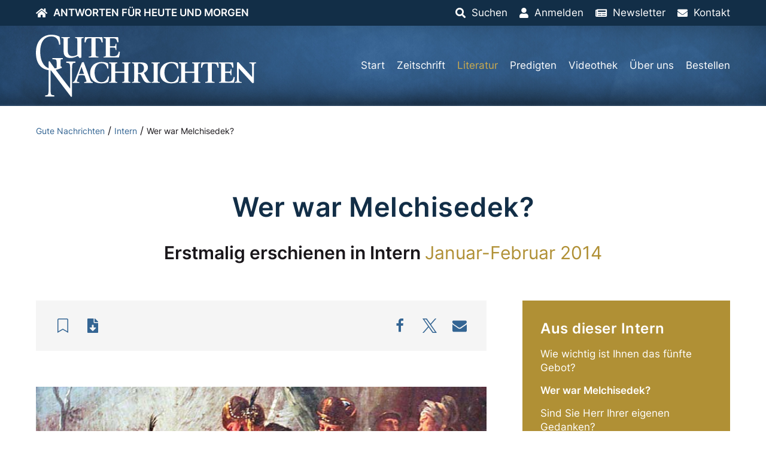

--- FILE ---
content_type: text/html; charset=UTF-8
request_url: https://www.gutenachrichten.org/intern-zeitschrift/wer-war-melchisedek/
body_size: 20894
content:
<!DOCTYPE html>
<html lang="de">
<head><meta charset="UTF-8">
  <meta http-equiv="X-UA-Compatible" content="IE=edge,chrome=1">
  <meta name="viewport" content="width=device-width, initial-scale=1.0">
  <title>Wer war Melchisedek? &#8211; Gute Nachrichten</title>
    <meta name="author" content="firmennest">
  <meta name="keywords" content="">
  <link rel="preload" href="https://www.gutenachrichten.org/wp-content/uploads/GuteNachrichten-Logo.svg" as="image" type="image/svg+xml" />    <link rel="apple-touch-icon" sizes="180x180" href="/apple-touch-icon.png">
  <link rel="icon" type="image/png" sizes="32x32" href="/favicon-32x32.png">
  <link rel="icon" type="image/png" sizes="16x16" href="/favicon-16x16.png">
  <link rel="manifest" href="/site.webmanifest">
  <link rel="mask-icon" href="/safari-pinned-tab.svg" color="#122e47">
  <meta name="msapplication-TileColor" content="#122e47">
  <meta name="theme-color" content="#122e47">
  <meta name='robots' content='index, follow, max-image-preview:large, max-snippet:-1, max-video-preview:-1' />
	<style>img:is([sizes="auto" i], [sizes^="auto," i]) { contain-intrinsic-size: 3000px 1500px }</style>
	
	<!-- This site is optimized with the Yoast SEO plugin v26.5 - https://yoast.com/wordpress/plugins/seo/ -->
	<link rel="canonical" href="https://www.gutenachrichten.org/zeitschrift/intern/wer-war-melchisedek/" />
	<meta property="og:locale" content="de_DE" />
	<meta property="og:type" content="article" />
	<meta property="og:title" content="Wer war Melchisedek? &#8211; Gute Nachrichten" />
	<meta property="og:description" content="Wer war Melchisedek? Nur wenige Personen in der Bibel haben mehr Interesse geweckt als der Priester Gottes, Melchisedek. Er wird in der Bibel an drei Stellen erwähnt. Wer ist er? Von Martin Fekete Melchisedek ist wahrhaft eine besondere Person, die sowohl im Alten Testament als auch im Neuen Testament erwähnt wird. Auch König David schreibt [&hellip;]" />
	<meta property="og:url" content="https://www.gutenachrichten.org/zeitschrift/intern/wer-war-melchisedek/" />
	<meta property="og:site_name" content="Gute Nachrichten" />
	<meta property="og:image" content="https://www.gutenachrichten.org/wp-content/uploads/wer-war-melchisedek.jpg" />
	<meta property="og:image:width" content="700" />
	<meta property="og:image:height" content="411" />
	<meta property="og:image:type" content="image/jpeg" />
	<meta name="twitter:card" content="summary_large_image" />
	<meta name="twitter:label1" content="Geschätzte Lesezeit" />
	<meta name="twitter:data1" content="14 Minuten" />
	<script type="application/ld+json" class="yoast-schema-graph">{"@context":"https://schema.org","@graph":[{"@type":"WebPage","@id":"https://www.gutenachrichten.org/zeitschrift/intern/wer-war-melchisedek/","url":"https://www.gutenachrichten.org/zeitschrift/intern/wer-war-melchisedek/","name":"Wer war Melchisedek? &#8211; Gute Nachrichten","isPartOf":{"@id":"https://www.gutenachrichten.org/#website"},"primaryImageOfPage":{"@id":"https://www.gutenachrichten.org/zeitschrift/intern/wer-war-melchisedek/#primaryimage"},"image":{"@id":"https://www.gutenachrichten.org/zeitschrift/intern/wer-war-melchisedek/#primaryimage"},"thumbnailUrl":"https://www.gutenachrichten.org/wp-content/uploads/wer-war-melchisedek.jpg","datePublished":"2021-12-06T16:01:34+00:00","breadcrumb":{"@id":"https://www.gutenachrichten.org/zeitschrift/intern/wer-war-melchisedek/#breadcrumb"},"inLanguage":"de","potentialAction":[{"@type":"ReadAction","target":["https://www.gutenachrichten.org/zeitschrift/intern/wer-war-melchisedek/"]}]},{"@type":"ImageObject","inLanguage":"de","@id":"https://www.gutenachrichten.org/zeitschrift/intern/wer-war-melchisedek/#primaryimage","url":"https://www.gutenachrichten.org/wp-content/uploads/wer-war-melchisedek.jpg","contentUrl":"https://www.gutenachrichten.org/wp-content/uploads/wer-war-melchisedek.jpg","width":700,"height":411,"caption":"© Lukas Bieri/Pixabay"},{"@type":"BreadcrumbList","@id":"https://www.gutenachrichten.org/zeitschrift/intern/wer-war-melchisedek/#breadcrumb","itemListElement":[{"@type":"ListItem","position":1,"name":"Gute Nachrichten","item":"https://www.gutenachrichten.org/"},{"@type":"ListItem","position":2,"name":"Intern","item":"https://www.gutenachrichten.org/intern/"},{"@type":"ListItem","position":3,"name":"Wer war Melchisedek?"}]},{"@type":"WebSite","@id":"https://www.gutenachrichten.org/#website","url":"https://www.gutenachrichten.org/","name":"Gute Nachrichten","description":"Vereinte Kirche Gottes","potentialAction":[{"@type":"SearchAction","target":{"@type":"EntryPoint","urlTemplate":"https://www.gutenachrichten.org/?s={search_term_string}"},"query-input":{"@type":"PropertyValueSpecification","valueRequired":true,"valueName":"search_term_string"}}],"inLanguage":"de"}]}</script>
	<!-- / Yoast SEO plugin. -->


<link rel='dns-prefetch' href='//www.googletagmanager.com' />
<link rel="alternate" type="application/rss+xml" title="Gute Nachrichten &raquo; Wer war Melchisedek?-Kommentar-Feed" href="https://www.gutenachrichten.org/intern-zeitschrift/wer-war-melchisedek/feed/" />
<style id='classic-theme-styles-inline-css' type='text/css'>
/*! This file is auto-generated */
.wp-block-button__link{color:#fff;background-color:#32373c;border-radius:9999px;box-shadow:none;text-decoration:none;padding:calc(.667em + 2px) calc(1.333em + 2px);font-size:1.125em}.wp-block-file__button{background:#32373c;color:#fff;text-decoration:none}
</style>
<style id='global-styles-inline-css' type='text/css'>
:root{--wp--preset--aspect-ratio--square: 1;--wp--preset--aspect-ratio--4-3: 4/3;--wp--preset--aspect-ratio--3-4: 3/4;--wp--preset--aspect-ratio--3-2: 3/2;--wp--preset--aspect-ratio--2-3: 2/3;--wp--preset--aspect-ratio--16-9: 16/9;--wp--preset--aspect-ratio--9-16: 9/16;--wp--preset--color--black: #000000;--wp--preset--color--cyan-bluish-gray: #abb8c3;--wp--preset--color--white: #ffffff;--wp--preset--color--pale-pink: #f78da7;--wp--preset--color--vivid-red: #cf2e2e;--wp--preset--color--luminous-vivid-orange: #ff6900;--wp--preset--color--luminous-vivid-amber: #fcb900;--wp--preset--color--light-green-cyan: #7bdcb5;--wp--preset--color--vivid-green-cyan: #00d084;--wp--preset--color--pale-cyan-blue: #8ed1fc;--wp--preset--color--vivid-cyan-blue: #0693e3;--wp--preset--color--vivid-purple: #9b51e0;--wp--preset--gradient--vivid-cyan-blue-to-vivid-purple: linear-gradient(135deg,rgba(6,147,227,1) 0%,rgb(155,81,224) 100%);--wp--preset--gradient--light-green-cyan-to-vivid-green-cyan: linear-gradient(135deg,rgb(122,220,180) 0%,rgb(0,208,130) 100%);--wp--preset--gradient--luminous-vivid-amber-to-luminous-vivid-orange: linear-gradient(135deg,rgba(252,185,0,1) 0%,rgba(255,105,0,1) 100%);--wp--preset--gradient--luminous-vivid-orange-to-vivid-red: linear-gradient(135deg,rgba(255,105,0,1) 0%,rgb(207,46,46) 100%);--wp--preset--gradient--very-light-gray-to-cyan-bluish-gray: linear-gradient(135deg,rgb(238,238,238) 0%,rgb(169,184,195) 100%);--wp--preset--gradient--cool-to-warm-spectrum: linear-gradient(135deg,rgb(74,234,220) 0%,rgb(151,120,209) 20%,rgb(207,42,186) 40%,rgb(238,44,130) 60%,rgb(251,105,98) 80%,rgb(254,248,76) 100%);--wp--preset--gradient--blush-light-purple: linear-gradient(135deg,rgb(255,206,236) 0%,rgb(152,150,240) 100%);--wp--preset--gradient--blush-bordeaux: linear-gradient(135deg,rgb(254,205,165) 0%,rgb(254,45,45) 50%,rgb(107,0,62) 100%);--wp--preset--gradient--luminous-dusk: linear-gradient(135deg,rgb(255,203,112) 0%,rgb(199,81,192) 50%,rgb(65,88,208) 100%);--wp--preset--gradient--pale-ocean: linear-gradient(135deg,rgb(255,245,203) 0%,rgb(182,227,212) 50%,rgb(51,167,181) 100%);--wp--preset--gradient--electric-grass: linear-gradient(135deg,rgb(202,248,128) 0%,rgb(113,206,126) 100%);--wp--preset--gradient--midnight: linear-gradient(135deg,rgb(2,3,129) 0%,rgb(40,116,252) 100%);--wp--preset--font-size--small: 13px;--wp--preset--font-size--medium: 20px;--wp--preset--font-size--large: 36px;--wp--preset--font-size--x-large: 42px;--wp--preset--spacing--20: 0.44rem;--wp--preset--spacing--30: 0.67rem;--wp--preset--spacing--40: 1rem;--wp--preset--spacing--50: 1.5rem;--wp--preset--spacing--60: 2.25rem;--wp--preset--spacing--70: 3.38rem;--wp--preset--spacing--80: 5.06rem;--wp--preset--shadow--natural: 6px 6px 9px rgba(0, 0, 0, 0.2);--wp--preset--shadow--deep: 12px 12px 50px rgba(0, 0, 0, 0.4);--wp--preset--shadow--sharp: 6px 6px 0px rgba(0, 0, 0, 0.2);--wp--preset--shadow--outlined: 6px 6px 0px -3px rgba(255, 255, 255, 1), 6px 6px rgba(0, 0, 0, 1);--wp--preset--shadow--crisp: 6px 6px 0px rgba(0, 0, 0, 1);}:where(.is-layout-flex){gap: 0.5em;}:where(.is-layout-grid){gap: 0.5em;}body .is-layout-flex{display: flex;}.is-layout-flex{flex-wrap: wrap;align-items: center;}.is-layout-flex > :is(*, div){margin: 0;}body .is-layout-grid{display: grid;}.is-layout-grid > :is(*, div){margin: 0;}:where(.wp-block-columns.is-layout-flex){gap: 2em;}:where(.wp-block-columns.is-layout-grid){gap: 2em;}:where(.wp-block-post-template.is-layout-flex){gap: 1.25em;}:where(.wp-block-post-template.is-layout-grid){gap: 1.25em;}.has-black-color{color: var(--wp--preset--color--black) !important;}.has-cyan-bluish-gray-color{color: var(--wp--preset--color--cyan-bluish-gray) !important;}.has-white-color{color: var(--wp--preset--color--white) !important;}.has-pale-pink-color{color: var(--wp--preset--color--pale-pink) !important;}.has-vivid-red-color{color: var(--wp--preset--color--vivid-red) !important;}.has-luminous-vivid-orange-color{color: var(--wp--preset--color--luminous-vivid-orange) !important;}.has-luminous-vivid-amber-color{color: var(--wp--preset--color--luminous-vivid-amber) !important;}.has-light-green-cyan-color{color: var(--wp--preset--color--light-green-cyan) !important;}.has-vivid-green-cyan-color{color: var(--wp--preset--color--vivid-green-cyan) !important;}.has-pale-cyan-blue-color{color: var(--wp--preset--color--pale-cyan-blue) !important;}.has-vivid-cyan-blue-color{color: var(--wp--preset--color--vivid-cyan-blue) !important;}.has-vivid-purple-color{color: var(--wp--preset--color--vivid-purple) !important;}.has-black-background-color{background-color: var(--wp--preset--color--black) !important;}.has-cyan-bluish-gray-background-color{background-color: var(--wp--preset--color--cyan-bluish-gray) !important;}.has-white-background-color{background-color: var(--wp--preset--color--white) !important;}.has-pale-pink-background-color{background-color: var(--wp--preset--color--pale-pink) !important;}.has-vivid-red-background-color{background-color: var(--wp--preset--color--vivid-red) !important;}.has-luminous-vivid-orange-background-color{background-color: var(--wp--preset--color--luminous-vivid-orange) !important;}.has-luminous-vivid-amber-background-color{background-color: var(--wp--preset--color--luminous-vivid-amber) !important;}.has-light-green-cyan-background-color{background-color: var(--wp--preset--color--light-green-cyan) !important;}.has-vivid-green-cyan-background-color{background-color: var(--wp--preset--color--vivid-green-cyan) !important;}.has-pale-cyan-blue-background-color{background-color: var(--wp--preset--color--pale-cyan-blue) !important;}.has-vivid-cyan-blue-background-color{background-color: var(--wp--preset--color--vivid-cyan-blue) !important;}.has-vivid-purple-background-color{background-color: var(--wp--preset--color--vivid-purple) !important;}.has-black-border-color{border-color: var(--wp--preset--color--black) !important;}.has-cyan-bluish-gray-border-color{border-color: var(--wp--preset--color--cyan-bluish-gray) !important;}.has-white-border-color{border-color: var(--wp--preset--color--white) !important;}.has-pale-pink-border-color{border-color: var(--wp--preset--color--pale-pink) !important;}.has-vivid-red-border-color{border-color: var(--wp--preset--color--vivid-red) !important;}.has-luminous-vivid-orange-border-color{border-color: var(--wp--preset--color--luminous-vivid-orange) !important;}.has-luminous-vivid-amber-border-color{border-color: var(--wp--preset--color--luminous-vivid-amber) !important;}.has-light-green-cyan-border-color{border-color: var(--wp--preset--color--light-green-cyan) !important;}.has-vivid-green-cyan-border-color{border-color: var(--wp--preset--color--vivid-green-cyan) !important;}.has-pale-cyan-blue-border-color{border-color: var(--wp--preset--color--pale-cyan-blue) !important;}.has-vivid-cyan-blue-border-color{border-color: var(--wp--preset--color--vivid-cyan-blue) !important;}.has-vivid-purple-border-color{border-color: var(--wp--preset--color--vivid-purple) !important;}.has-vivid-cyan-blue-to-vivid-purple-gradient-background{background: var(--wp--preset--gradient--vivid-cyan-blue-to-vivid-purple) !important;}.has-light-green-cyan-to-vivid-green-cyan-gradient-background{background: var(--wp--preset--gradient--light-green-cyan-to-vivid-green-cyan) !important;}.has-luminous-vivid-amber-to-luminous-vivid-orange-gradient-background{background: var(--wp--preset--gradient--luminous-vivid-amber-to-luminous-vivid-orange) !important;}.has-luminous-vivid-orange-to-vivid-red-gradient-background{background: var(--wp--preset--gradient--luminous-vivid-orange-to-vivid-red) !important;}.has-very-light-gray-to-cyan-bluish-gray-gradient-background{background: var(--wp--preset--gradient--very-light-gray-to-cyan-bluish-gray) !important;}.has-cool-to-warm-spectrum-gradient-background{background: var(--wp--preset--gradient--cool-to-warm-spectrum) !important;}.has-blush-light-purple-gradient-background{background: var(--wp--preset--gradient--blush-light-purple) !important;}.has-blush-bordeaux-gradient-background{background: var(--wp--preset--gradient--blush-bordeaux) !important;}.has-luminous-dusk-gradient-background{background: var(--wp--preset--gradient--luminous-dusk) !important;}.has-pale-ocean-gradient-background{background: var(--wp--preset--gradient--pale-ocean) !important;}.has-electric-grass-gradient-background{background: var(--wp--preset--gradient--electric-grass) !important;}.has-midnight-gradient-background{background: var(--wp--preset--gradient--midnight) !important;}.has-small-font-size{font-size: var(--wp--preset--font-size--small) !important;}.has-medium-font-size{font-size: var(--wp--preset--font-size--medium) !important;}.has-large-font-size{font-size: var(--wp--preset--font-size--large) !important;}.has-x-large-font-size{font-size: var(--wp--preset--font-size--x-large) !important;}
:where(.wp-block-post-template.is-layout-flex){gap: 1.25em;}:where(.wp-block-post-template.is-layout-grid){gap: 1.25em;}
:where(.wp-block-columns.is-layout-flex){gap: 2em;}:where(.wp-block-columns.is-layout-grid){gap: 2em;}
:root :where(.wp-block-pullquote){font-size: 1.5em;line-height: 1.6;}
</style>
<link rel='stylesheet' id='main-css-css' href='https://www.gutenachrichten.org/wp-content/themes/fn-gutenachrichten/assets/theme/css/main.css?ver=1715851921' type='text/css' media='all' />
<link rel='stylesheet' id='f12-cf7-doubleoptin-optout-css' href='https://www.gutenachrichten.org/wp-content/plugins/f12-cf7-doubleoptin/compatibility/optout/assets/optout.css?ver=6.8.3' type='text/css' media='all' />
<link rel='stylesheet' id='borlabs-cookie-css' href='https://www.gutenachrichten.org/wp-content/cache/borlabs-cookie/borlabs-cookie_1_de.css?ver=2.3.5-22' type='text/css' media='all' />
<link rel='stylesheet' id='sib-front-css-css' href='https://www.gutenachrichten.org/wp-content/plugins/mailin/css/mailin-front.css?ver=6.8.3' type='text/css' media='all' />
<script type="text/javascript" src="https://www.gutenachrichten.org/wp-includes/js/tinymce/tinymce.min.js?ver=49110-20250317" id="wp-tinymce-root-js"></script>
<script type="text/javascript" src="https://www.gutenachrichten.org/wp-includes/js/tinymce/plugins/compat3x/plugin.min.js?ver=49110-20250317" id="wp-tinymce-js"></script>
<script type="text/javascript" src="https://www.gutenachrichten.org/wp-content/themes/fn-gutenachrichten/assets/theme/js/jquery.min.js?ver=1603356750" id="jquery-js"></script>
<script type="text/javascript" async="async" defer="defer" src="https://www.gutenachrichten.org/wp-content/themes/fn-gutenachrichten/assets/theme/js/base-min.js?ver=1671012251" id="base-js-js"></script>
<script type="text/javascript" id="theme-js-js-extra">
/* <![CDATA[ */
var WP = {"ajax_url":"https:\/\/www.gutenachrichten.org\/wp-admin\/admin-ajax.php"};
/* ]]> */
</script>
<script type="text/javascript" defer="defer" src="https://www.gutenachrichten.org/wp-content/themes/fn-gutenachrichten/assets/theme/js/theme-min.js?ver=1724340296" id="theme-js-js"></script>
<script type="text/javascript" id="borlabs-cookie-prioritize-js-extra">
/* <![CDATA[ */
var borlabsCookiePrioritized = {"domain":"www.gutenachrichten.org","path":"\/","version":"1","bots":"1","optInJS":{"statistics":{"matomo":"[base64]"}}};
/* ]]> */
</script>
<script type="text/javascript" src="https://www.gutenachrichten.org/wp-content/plugins/borlabs-cookie/assets/javascript/borlabs-cookie-prioritize.min.js?ver=2.3.5" id="borlabs-cookie-prioritize-js"></script>

<!-- Google Tag (gtac.js) durch Site-Kit hinzugefügt -->
<!-- Von Site Kit hinzugefügtes Google-Analytics-Snippet -->
<script type="text/javascript" src="https://www.googletagmanager.com/gtag/js?id=GT-PLV8V2H" id="google_gtagjs-js" async></script>
<script type="text/javascript" id="google_gtagjs-js-after">
/* <![CDATA[ */
window.dataLayer = window.dataLayer || [];function gtag(){dataLayer.push(arguments);}
gtag("set","linker",{"domains":["www.gutenachrichten.org"]});
gtag("js", new Date());
gtag("set", "developer_id.dZTNiMT", true);
gtag("config", "GT-PLV8V2H");
/* ]]> */
</script>
<script type="text/javascript" id="sib-front-js-js-extra">
/* <![CDATA[ */
var sibErrMsg = {"invalidMail":"Please fill out valid email address","requiredField":"Please fill out required fields","invalidDateFormat":"Please fill out valid date format","invalidSMSFormat":"Please fill out valid phone number"};
var ajax_sib_front_object = {"ajax_url":"https:\/\/www.gutenachrichten.org\/wp-admin\/admin-ajax.php","ajax_nonce":"e0be5ea872","flag_url":"https:\/\/www.gutenachrichten.org\/wp-content\/plugins\/mailin\/img\/flags\/"};
/* ]]> */
</script>
<script type="text/javascript" src="https://www.gutenachrichten.org/wp-content/plugins/mailin/js/mailin-front.js?ver=1764856027" id="sib-front-js-js"></script>
<link rel="https://api.w.org/" href="https://www.gutenachrichten.org/wp-json/" /><link rel="EditURI" type="application/rsd+xml" title="RSD" href="https://www.gutenachrichten.org/xmlrpc.php?rsd" />
<meta name="generator" content="WordPress 6.8.3" />
<link rel='shortlink' href='https://www.gutenachrichten.org/?p=16399' />
<link rel="alternate" title="oEmbed (JSON)" type="application/json+oembed" href="https://www.gutenachrichten.org/wp-json/oembed/1.0/embed?url=https%3A%2F%2Fwww.gutenachrichten.org%2Fintern-zeitschrift%2Fwer-war-melchisedek%2F" />
<link rel="alternate" title="oEmbed (XML)" type="text/xml+oembed" href="https://www.gutenachrichten.org/wp-json/oembed/1.0/embed?url=https%3A%2F%2Fwww.gutenachrichten.org%2Fintern-zeitschrift%2Fwer-war-melchisedek%2F&#038;format=xml" />
<meta name="generator" content="Site Kit by Google 1.167.0" /><meta name="google-site-verification" content="ncwZL033rsh-sXAGb53yWEU1ol-6L85gUXnEhjPUB-M">
<!-- Von Site Kit hinzugefügtes Google-Tag-Manager-Snippet -->
<script type="text/javascript">
/* <![CDATA[ */

			( function( w, d, s, l, i ) {
				w[l] = w[l] || [];
				w[l].push( {'gtm.start': new Date().getTime(), event: 'gtm.js'} );
				var f = d.getElementsByTagName( s )[0],
					j = d.createElement( s ), dl = l != 'dataLayer' ? '&l=' + l : '';
				j.async = true;
				j.src = 'https://www.googletagmanager.com/gtm.js?id=' + i + dl;
				f.parentNode.insertBefore( j, f );
			} )( window, document, 'script', 'dataLayer', 'GTM-TMTSPZJF' );
			
/* ]]> */
</script>

<!-- Ende des von Site Kit hinzugefügten Google-Tag-Manager-Snippets -->
		<style type="text/css" id="wp-custom-css">
			.wpcf7 .hidden-fields-container, .wpcf7 .wpcf7-display-none {
    display: none;
}		</style>
		</head>
<body class="wp-singular intern-template-default single single-intern postid-16399 wp-theme-fn-gutenachrichten"><div id="oben">
  <div class="fn-header-top fn-background-dark uk-light" uk-sticky="">
    <div class="uk-container">
      <div class="uk-flex uk-flex-middle uk-flex-right uk-grid-collapse" uk-grid>
        <div class="uk-width-expand">
          <ul class="uk-subnav top-menu uk-flex-left">
          <li><a href="https://www.gutenachrichten.org"><i class="fas fa-home icon"></i><span class="catchphrase uk-visible@m">Antworten für heute und morgen</span></a></li>
          </ul>
        </div>
        <div class="uk-width-auto"><ul class="uk-subnav top-menu uk-flex-right"><li><a href="#suchen"><i class="fas fa-search icon"></i><span class="title">Suchen</span></a></li><li><a href="https://www.gutenachrichten.org/konto/"><i class="fas fa-user icon"></i><span class="title">Anmelden</span></a></li><li><a href="https://www.gutenachrichten.org/newsletter/"><i class="fas fa-newspaper icon"></i><span class="title">Newsletter</span></a></li><li><a href="https://www.gutenachrichten.org/kontakt/"><i class="fas fa-envelope icon"></i><span class="title">Kontakt</span></a></li></ul></div>
      </div>
    </div>
  </div>
</div>
<header class="fn-header-background-image uk-background-primary uk-light">
  <div class="uk-container">
      <div class="uk-flex uk-flex-middle" uk-grid>
        <div class="uk-width-2-3 uk-width-auto@m logo">
          <a class="uk-display-inline-block" href="https://www.gutenachrichten.org"><img uk-svg src="https://www.gutenachrichten.org/wp-content/uploads/GuteNachrichten-Logo.svg" class="attachment-full size-full" alt="" decoding="async" /></a>
        </div>
        <div class="uk-width-1-3 uk-width-expand@m">
          <nav>
            <ul class="uk-subnav main-menu uk-margin-remove-bottom uk-flex-right uk-visible@l"><li id="menu-item-29" class="menu-item menu-item-type-post_type menu-item-object-page menu-item-home menu-item-29"><a href="https://www.gutenachrichten.org/">Start</a></li>
<li id="menu-item-16694" class="menu-item menu-item-type-taxonomy menu-item-object-category menu-item-16694"><a href="https://www.gutenachrichten.org/zeitschrift/">Zeitschrift</a></li>
<li id="menu-item-17208" class="menu-item menu-item-type-taxonomy menu-item-object-biblestudy_category menu-item-has-children menu-item-17208"><a href="https://www.gutenachrichten.org/literatur/broschueren/">Literatur</a>
<ul class="sub-menu">
	<li id="menu-item-16697" class="menu-item menu-item-type-taxonomy menu-item-object-biblestudy_category menu-item-16697"><a href="https://www.gutenachrichten.org/literatur/broschueren/">Broschüren</a></li>
	<li id="menu-item-16748" class="menu-item menu-item-type-post_type menu-item-object-page current-menu-item current-menu-parent menu-item-16748"><a href="https://www.gutenachrichten.org/intern/">Intern</a></li>
	<li id="menu-item-16735" class="menu-item menu-item-type-taxonomy menu-item-object-biblestudy_category menu-item-16735"><a href="https://www.gutenachrichten.org/literatur/fernlehrgang/">Fernlehrgang</a></li>
	<li id="menu-item-16738" class="menu-item menu-item-type-taxonomy menu-item-object-biblestudy_category menu-item-16738"><a href="https://www.gutenachrichten.org/literatur/themenpapiere/">Themenpapiere</a></li>
</ul>
</li>
<li id="menu-item-16760" class="menu-item menu-item-type-post_type_archive menu-item-object-sermon menu-item-16760"><a href="https://www.gutenachrichten.org/predigten/">Predigten</a></li>
<li id="menu-item-104" class="menu-item menu-item-type-post_type menu-item-object-page menu-item-104"><a href="https://www.gutenachrichten.org/videothek/">Videothek</a></li>
<li id="menu-item-103" class="menu-item menu-item-type-post_type menu-item-object-page menu-item-103"><a href="https://www.gutenachrichten.org/ueber-uns/">Über uns</a></li>
<li id="menu-item-100" class="menu-item menu-item-type-post_type menu-item-object-page menu-item-100"><a href="https://www.gutenachrichten.org/bestellen/">Bestellen</a></li>
</ul>
            <div class="uk-text-right main-menu-mobile uk-margin-bottom-remove uk-hidden@l">
              <a href="#offcanvas" uk-toggle><span></span></a>
            </div>
          </nav>
        </div>
      </div>
  </div>
</header><div id="offcanvas" uk-offcanvas="overlay: true">
  <div class="uk-offcanvas-bar">
    <nav class="uk-margin-large-top">
      <ul class="uk-nav uk-nav-primary main-menu-mobile"><li class="menu-item menu-item-type-post_type menu-item-object-page menu-item-home menu-item-29"><a href="https://www.gutenachrichten.org/">Start</a></li>
<li class="menu-item menu-item-type-taxonomy menu-item-object-category menu-item-16694"><a href="https://www.gutenachrichten.org/zeitschrift/">Zeitschrift</a></li>
<li class="menu-item menu-item-type-taxonomy menu-item-object-biblestudy_category menu-item-has-children menu-item-17208"><a href="https://www.gutenachrichten.org/literatur/broschueren/">Literatur</a>
<ul class="sub-menu">
	<li class="menu-item menu-item-type-taxonomy menu-item-object-biblestudy_category menu-item-16697"><a href="https://www.gutenachrichten.org/literatur/broschueren/">Broschüren</a></li>
	<li class="menu-item menu-item-type-post_type menu-item-object-page current-menu-item current-menu-parent menu-item-16748"><a href="https://www.gutenachrichten.org/intern/">Intern</a></li>
	<li class="menu-item menu-item-type-taxonomy menu-item-object-biblestudy_category menu-item-16735"><a href="https://www.gutenachrichten.org/literatur/fernlehrgang/">Fernlehrgang</a></li>
	<li class="menu-item menu-item-type-taxonomy menu-item-object-biblestudy_category menu-item-16738"><a href="https://www.gutenachrichten.org/literatur/themenpapiere/">Themenpapiere</a></li>
</ul>
</li>
<li class="menu-item menu-item-type-post_type_archive menu-item-object-sermon menu-item-16760"><a href="https://www.gutenachrichten.org/predigten/">Predigten</a></li>
<li class="menu-item menu-item-type-post_type menu-item-object-page menu-item-104"><a href="https://www.gutenachrichten.org/videothek/">Videothek</a></li>
<li class="menu-item menu-item-type-post_type menu-item-object-page menu-item-103"><a href="https://www.gutenachrichten.org/ueber-uns/">Über uns</a></li>
<li class="menu-item menu-item-type-post_type menu-item-object-page menu-item-100"><a href="https://www.gutenachrichten.org/bestellen/">Bestellen</a></li>
</ul>
    </nav>
  </div>
</div>
<div class="fn-main"><main class="fn-blog"><div class="fn-breadcrumb uk-margin-xlarge-bottom"><div class="uk-container"><div class="uk-breadcrumb"><span><span><a href="https://www.gutenachrichten.org/">Gute Nachrichten</a></span> / <span><a href="https://www.gutenachrichten.org/intern/">Intern</a></span> / <span class="breadcrumb_last" aria-current="page">Wer war Melchisedek?</span></span></div></div></div><div class="uk-container"><h1 class="uk-text-center fn-text-balance">Wer war Melchisedek?</h1><p class="uk-h2 uk--text-uppercase fn-text-balance fn-text-special uk-text-center uk-margin-large-bottom headline">Erstmalig erschienen in <b class="uk-text-nowrap">Intern</b> <span class="uk-text-nowrap">Januar-Februar 2014</span></p><div class="" uk-grid>
      <div class="uk-width-expand@m"><div class="uk-background-muted fn-padding uk-margin-large-bottom">
              <div class="uk-flex uk-flex-middle uk-flex-between uk-child-width-1-1 uk-grid-medium" uk-grid>
                <div class="uk-width-auto"><ul class="fn-actionslot uk-subnav"><li><a class="uk-flex uk-flex-middle fn-inline-flex fn-link-clean" href="#anmelden" uk-tooltip="title: Zur Merkliste hinzufügen; pos: bottom"><i class="fal fa-bookmark fa-fw uk-text-large"></i></a></li><li><a class="uk-flex uk-flex-middle fn-inline-flex fn-link-clean" href="#download" uk-tooltip="title: Zum Download; pos: bottom"><i class="fas fa-file-download fa-fw uk-text-large"></i></a></li></ul></div>
                <div class="uk-width-auto"><div class="shariff shariff-align-center shariff-widget-align-center"><ul class="shariff-buttons theme-round orientation-horizontal buttonsize-medium"><li class="shariff-button facebook" style="background-color:transparent;border-radius:1%"><a href="https://www.facebook.com/sharer/sharer.php?u=https%3A%2F%2Fwww.gutenachrichten.org%2Fintern-zeitschrift%2Fwer-war-melchisedek%2F" title="Bei Facebook teilen" aria-label="Bei Facebook teilen" role="button" rel="nofollow" class="shariff-link" style=";border-radius:1%; background-color:transparent; color:#fff" target="_blank"><span class="shariff-icon" style=""><svg width="32px" height="20px" xmlns="http://www.w3.org/2000/svg" viewBox="0 0 18 32"><path fill="#3b5998" d="M17.1 0.2v4.7h-2.8q-1.5 0-2.1 0.6t-0.5 1.9v3.4h5.2l-0.7 5.3h-4.5v13.6h-5.5v-13.6h-4.5v-5.3h4.5v-3.9q0-3.3 1.9-5.2t5-1.8q2.6 0 4.1 0.2z"/></svg></span></a></li><li class="shariff-button twitter" style="background-color:transparent;border-radius:1%"><a href="https://twitter.com/share?url=https%3A%2F%2Fwww.gutenachrichten.org%2Fintern-zeitschrift%2Fwer-war-melchisedek%2F&text=Wer%20war%20Melchisedek%3F&via=GNorg" title="Bei X teilen" aria-label="Bei X teilen" role="button" rel="noopener nofollow" class="shariff-link" style=";border-radius:1%; background-color:transparent; color:#fff" target="_blank"><span class="shariff-icon" style=""><svg width="32px" height="20px" xmlns="http://www.w3.org/2000/svg" viewBox="0 0 24 24"><path fill="#000" d="M14.258 10.152L23.176 0h-2.113l-7.747 8.813L7.133 0H0l9.352 13.328L0 23.973h2.113l8.176-9.309 6.531 9.309h7.133zm-2.895 3.293l-.949-1.328L2.875 1.56h3.246l6.086 8.523.945 1.328 7.91 11.078h-3.246zm0 0"/></svg></span></a></li><li class="shariff-button mailto" style="background-color:transparent;border-radius:1%"><a href="mailto:?body=https%3A%2F%2Fwww.gutenachrichten.org%2Fintern-zeitschrift%2Fwer-war-melchisedek%2F&subject=Wer%20war%20Melchisedek%3F" title="Per E-Mail versenden" aria-label="Per E-Mail versenden" role="button" rel="noopener nofollow" class="shariff-link" style=";border-radius:1%; background-color:transparent; color:#fff"><span class="shariff-icon" style=""><svg width="32px" height="20px" xmlns="http://www.w3.org/2000/svg" viewBox="0 0 32 32"><path fill="#999" d="M32 12.7v14.2q0 1.2-0.8 2t-2 0.9h-26.3q-1.2 0-2-0.9t-0.8-2v-14.2q0.8 0.9 1.8 1.6 6.5 4.4 8.9 6.1 1 0.8 1.6 1.2t1.7 0.9 2 0.4h0.1q0.9 0 2-0.4t1.7-0.9 1.6-1.2q3-2.2 8.9-6.1 1-0.7 1.8-1.6zM32 7.4q0 1.4-0.9 2.7t-2.2 2.2q-6.7 4.7-8.4 5.8-0.2 0.1-0.7 0.5t-1 0.7-0.9 0.6-1.1 0.5-0.9 0.2h-0.1q-0.4 0-0.9-0.2t-1.1-0.5-0.9-0.6-1-0.7-0.7-0.5q-1.6-1.1-4.7-3.2t-3.6-2.6q-1.1-0.7-2.1-2t-1-2.5q0-1.4 0.7-2.3t2.1-0.9h26.3q1.2 0 2 0.8t0.9 2z"/></svg></span></a></li></ul></div></div>
              </div>
            </div>
            <article>
              <div class="article-content"><div class="article-image uk-margin-large-bottom">
                    <div class="image">
                      <img class="uk-width-1-1" alt="Wer war Melchisedek?" title="Das Gemälde von Thomas Christian Wink zeigt die Begegnung Abrahams mit Melchisedek. Er „ging Abraham entgegen, als der vom Sieg über die Könige zurückkam, und segnete ihn“ (Hebräer 7,1)." src="https://www.gutenachrichten.org/wp-content/uploads/wer-war-melchisedek.jpg"/><div class="copyright">© Lukas Bieri/Pixabay</div></div><div class="caption"><p>Das Gemälde von Thomas Christian Wink zeigt die Begegnung Abrahams mit Melchisedek. Er „ging Abraham entgegen, als der vom Sieg über die Könige zurückkam, und segnete ihn“ (Hebräer 7,1).</p>
</div></div><div class="article-text"> <h2><i>Nur wenige Personen in der Bibel haben mehr Interesse geweckt als der Priester Gottes, Melchisedek. Er wird in der Bibel an drei Stellen erwähnt. Wer ist er?</i></h2> <h3>Von Martin Fekete</h3> <p>Melchisedek ist wahrhaft eine besondere Person, die sowohl im Alten Testament als auch im Neuen Testament erwähnt wird. Auch König David schreibt in einem seiner Psalmen über diesen Priester: „Du bist ein Priester ewiglich nach der Weise Melchisedeks“ (Psalm 110,4). Dies ist ein bedeutender Hinweis, um zu verstehen, dass nur eine Person in Frage kommt, auf den diese Beschreibung passt.</p> <p>Melchisedek war Jahrhunderte vor der Einführung des levitischen Priestertums ein Priester Gottes gewesen. In 1.&nbsp;Mose 14, Verse 18-19, lesen wir: „Aber Melchisedek, der König von Salem, trug Brot und Wein heraus. Und er war ein Priester Gottes des Höchsten und segnete ihn und sprach: Gesegnet seist du, Abram, vom höchsten Gott, der Himmel und Erde geschaffen hat.“</p> <p>Nachdem Melchisedek den Zehnten von der von Abram (später wurde sein Name von Gott geändert in Abraham, vgl. dazu 1.&nbsp;Mose 17,5) bei der Schlacht zurückgewonnenen Beute erhalten hatte, segnete er Abram. Dieser Akt der Segnung Abrams bestätigt, dass Melchisedek die Autorität hatte, einen Segen vom höchsten Gott auszusprechen.</p> <p>Auch im Neuen Testament schreibt der Autor des Hebräerbriefes von dieser bedeutungsvollen Person und gibt uns einen wichtigen Hinweis, wer Melchisedek war und welche Aufgabe er damals hatte:</p> <p>„Dieser Melchisedek aber war König von Salem, Priester Gottes des Höchsten; er ging Abraham entgegen, als der vom Sieg über die Könige zurückkam, und segnete ihn; ihm gab Abraham auch den Zehnten von allem. Erstens heißt er übersetzt: König der Gerechtigkeit; dann aber auch: König von Salem, das ist: König des Friedens. Er ist ohne Vater, ohne Mutter, ohne Stammbaum und hat weder Anfang der Tage noch Ende des Lebens. So gleicht er dem Sohn Gottes und bleibt Priester in Ewigkeit“ (Hebräer 7,1-3).</p> <p>Hier finden wir einige bedeutende Aussagen, die für das Verständnis unbedingt notwendig sind, wer dieser Melchisedek war und heute ist.</p> <h3>König der Gerechtigkeit</h3> <p>Der hebräische Name <i>Melchisedek</i> selbst bedeutet „König der Gerechtigkeit“. So ist es nur verständlich, dass er zuerst mit diesem Titel benannt wird (Hebräer 7,2). Gott benennt oft Personen, wie es ihrem Wesen entspricht, so auch bei Melchisedek. Gerechtigkeit ist der Gehorsam gegenüber den Gesetzen Gottes.</p> <p>Es ist unvorstellbar, dass Gott einen Menschen „König der Gerechtigkeit“ nennt, denn alle Menschen außer Jesus haben gesündigt. Der Apostel Paulus schreibt an die Gläubigen in Rom und gebraucht dabei sehr klare Worte: „Wie geschrieben steht: Da ist keiner, der gerecht ist, auch nicht einer. Da ist keiner, der verständig ist; da ist keiner, der nach Gott fragt. Sie sind alle abgewichen und allesamt verdorben. Da ist keiner, der Gutes tut, auch nicht einer“ (Römer 3,10-12).</p> <h3>König von Salem</h3> <p>Zweitens sehen wir, dass er „König von Salem“ war. Dies ist die Stadt Jerusalem. <i>Salem</i> ist das hebräische Wort für „Frieden“, somit ist Melchisedek der „König des Friedens“.</p> <p>Der Prophet Jesaja identifiziert den Messias als denjenigen, der Frieden bringt über die ganze Erde: „Denn ein Kind ist geboren, der künftige König ist uns geschenkt! Und das sind die Ehrennamen, die ihm gegeben werden: umsichtiger Herrscher, mächtiger Held, ewiger Vater, Friedensfürst. Seine Macht wird weit reichen und dauerhafter Frieden wird einkehren“ (Jesaja 9,5-6; Gute Nachricht Bibel). Zum Unterschied von uns Menschen, heißt es in der Bibel, dass wir den Weg zum Frieden nicht kennen (Römer 3,17). Wenn wir unsere Welt anschauen, dann finden wir diese Aussage auch bestätigt.</p> <h3>Ohne Vater, ohne Mutter</h3> <p>Als Nächstes lesen wir, dass er „ohne Vater und ohne Mutter“ war. Diese Aussage passt auf keinen Menschen. Jeder Mensch hat einen Vater und eine Mutter. Es gab eine Zeit vor unserer Geburt und wird eine Zeit geben, nachdem wir sterben. Aber Melchisedek wird beschrieben als jemand, der schon immer existierte.</p> <p>Gemäß dem ersten Kapitel des Johannesevangeliums kann es nur zwei Wesen geben, auf die diese Beschreibung passt: Gott und das Wort, das bei Gott war (Johannes 1,1-3). Auch am Schluss der Offenbarung weist Jesus selbst auf seine ewige Herkunft hin: „Siehe, ich komme bald und mein Lohn mit mir, einem jeden zu geben, wie seine Werke sind. Ich bin das A und das O, der Erste und der Letzte, der Anfang und das Ende .&nbsp;.&nbsp;. Ich, Jesus, habe meinen Engel gesandt, euch dies zu bezeugen für die Gemeinden“ (Offenbarung 22,12-16).</p> <p>Melchisedek kann kein gewöhnlicher Sterblicher gewesen sein. Er stammte nicht von jemandem ab, sondern existierte aus sich selbst heraus. Dies trifft nur auf Gott zu, nicht aber auf einen Menschen.</p> <h3>Er gleicht dem Sohn Gottes</h3> <p>Als letzten Hinweis lesen wir in Vers 3 von Hebräer 7, dass „er <i>dem Sohn Gottes gleicht“</i> (alle Hervorhebungen durch uns). Dieser Melchisedek erschien dem Abram, bevor der Messias als Mensch hier auf der Erde lebte, und darum lesen wir in dieser Aussage, dass er dem Sohn Gottes nur „gleicht“.</p> <p>Zu den Tagen Abrahams war er noch nicht der menschliche Sohn Gottes, denn er war noch nicht von der Jungfrau Maria geboren worden, aber er glich dem Sohn Gottes in seiner Erscheinung. Dieser Melchisedek wurde der menschliche Sohn Gottes, als er etwa 2000 Jahre später geboren wurde.</p> <h3>Wer war Jesus vor seiner Menschwerdung?</h3> <p>Die klarste Aussage über Jesus vor seiner menschlichen Geburt finden wir in den ersten Versen des Johannesevangeliums. Johannes macht es ganz deutlich in seiner Erklärung, dass Jesus kein gewöhnlicher Mensch war.</p> <p>„Im Anfang war das Wort, und das Wort war bei Gott, und Gott war das Wort“ (Johannes 1,1). Wer war dieses „Wort“? In Vers 14 heißt es dazu: „Und das Wort <i>ward Fleisch und wohnte unter uns</i>, und wir sahen seine Herrlichkeit, eine Herrlichkeit als des eingeborenen Sohnes vom Vater, voller Gnade und Wahrheit.“ Johannes erklärt uns auch, dass das Wort, das „Fleisch [wurde] und unter uns [wohnte]“, Jesus von Nazareth war. Darüber hinaus gibt uns Johannes wichtige Informationen über Jesus vor seiner Menschwerdung.</p> <p>In der Zeit vor seiner Menschwerdung war Jesus „das Wort“. Hier wird das griechische Wort <i>logos</i> verwendet, um Jesus als das Wort zu beschreiben, weil es eine der Hauptaufgaben Jesu auf Erden umfasst: den Vater zu offenbaren: „Alles ist mir übergeben von meinem Vater; und niemand kennt den Sohn als nur der Vater; und niemand kennt den Vater als nur der Sohn und wem es der Sohn offenbaren will“ (Matthäus 11,27). Im Neuen Testament benutzte Johannes das Wort <i>logos</i> als persönlichen Titel für denjenigen, der Fleisch und Blut wurde und unter den Menschen wohnte (Johannes 1,14).</p> <p>Damit meint Johannes, dass ein persönliches Wesen, das er als <i>logos</i> bzw. „das Wort“ bezeichnet, Mensch wurde, und zwar in der Gestalt Jesu. Mit der Beschreibung von Johannes, dass das Wort Fleisch <i>wurde</i>, wird darauf hingewiesen, dass das Wort vor seiner Menschwerdung bereits als Wesen existierte.</p> <p>Johannes sagt uns auch, dass sich das Wort als Person vom Vater unterscheidet, obwohl er mit dem Vater <i>eins</i> ist. Sie sind der gleichen Natur und Wesensart. Das Wort ist Gott genauso wie derjenige, mit dem er in der engsten möglichen Beziehung des Wesens und Lebens existiert. „Ich und der Vater sind eins“, sagte Jesus (Johannes 10,30). Das „eins sein“ vom Vater und Wort spiegelt ihre vollständige Harmonie und Übereinstimmung in Zusammenarbeit wider.</p> <h3>Wer oder was ist Gott?</h3> <p>Die einfachen, aber klaren Aussagen von Johannes vermitteln uns ein Verständnis von Gott, das durch die Erscheinung Jesu Christi dargelegt wurde. Die Bibel beschreibt zwei Wesen, die koexistieren und Gott genannt werden – Gott und das Wort. Gäbe es nur ein Wesen, hätte Johannes nicht geschrieben, „das Wort war bei Gott“.</p> <p>Es stellt sich die Frage: Wenn Jesus das Wort und damit auch Gott war, wie konnte Gott, dem keine Grenzen gesetzt sind, „beschränkt“ werden? Wir wissen nicht im Detail, wie Gott dieses Wunder wirkte, aber nach der Heiligen Schrift wurde das Wort zu einem menschlichen Wesen und war in dieser Zeit einer zeitlich befristeten Existenz unterworfen, beschränkt auf Raum und Zeit und dem Leiden, der Versuchung und dem Tod ausgesetzt.</p> <p>Genau das war bei Jesus der Fall. Paulus beschrieb diese Veränderung mit folgenden Worten: <i>„Er war in allem Gott gleich, und doch hielt er nicht gierig daran fest, so wie Gott zu sein</i>. Er gab alle seine Vorrechte auf und wurde einem Sklaven gleich. <i>Er wurde ein Mensch in dieser Welt und teilte das Leben der Menschen</i>. Im Gehorsam gegen Gott erniedrigte er sich so tief, dass er sogar den Tod auf sich nahm, ja, den Verbrechertod am Kreuz“ (Philipper 2,6-8; Gute Nachricht Bibel).</p> <p>Jesus kannte menschliche Gefühle. Er konnte hungern und Schmerzen empfinden. Er war dasselbe Wesen wie immer, jetzt nur als Mensch, und hatte sogar Erinnerungen an seine ewige Vergangenheit mit dem Vater.</p> <p>In Johannes 17, Vers 5 lesen wir: „Und nun, Vater, verherrliche du mich bei dir mit der Herrlichkeit, <i>die ich bei dir hatte, ehe die Welt war.“</i> Mit diesem Gebet bestätigte Jesus alles, was Johannes in den ersten Versen seines Evangeliums geschrieben hatte.</p> <h3>Wurde Jesus erschaffen?</h3> <p>Johannes 1, Vers 3 enthält zwei Feststellungen, die uns sagen, dass Jesus vor seiner Menschwerdung alles erschaffen hat. „Alle Dinge sind durch dasselbe [das Wort] gemacht, und ohne dasselbe ist nichts gemacht, was gemacht ist.“ Johannes ist mit der Feststellung nicht zufrieden, dass alle Dinge durch das Wort erschaffen wurden. Er fügt noch hinzu, dass ohne das Wort <i>nichts Erschaffenes</i> gemacht wurde.</p> <p>Paulus bestätigt die Worte des Johannes: „Denn in ihm ist alles geschaffen“ (Kolosser 1,16). In seinen weiteren Ausführungen stellt er klar, wie wir das Wort „alles“ verstehen sollen. Dazu gehört alles, „was im Himmel und auf Erden ist, <i>das Sichtbare und das Unsichtbare</i>, es seien Throne oder Herrschaften oder Mächte oder Gewalten; <i>es ist alles durch ihn und zu ihm geschaffen“</i> (Vers 16).</p> <p>Da Jesus alles erschuf, kann er selbst nicht zu den Dingen gehören, die erschaffen wurden. Dazu schreibt Paulus: „Und <i>er ist vor allem</i>, und es besteht alles in ihm“ (Vers 17).</p> <p>Dr. Norman Geisler stellt dazu fest: „Der Kontext dieses Abschnitts stellt klar, dass es keine Ausnahmen gibt: Christus ist der Schöpfer aller Dinge einschließlich der Engel und alles anderen, sichtbar und unsichtbar. Nirgends wird klarer ausgedrückt, dass Christus keine Kreatur ist – Engel oder sonstiges –, als durch die Beziehung der Engel zu ihm. Da Christus nicht der Schöpfer von allem und gleichzeitig selbst eine Kreatur sein kann, muss zwangsläufig der Schluss gezogen werden, dass er der unerschaffene Schöpfer aller Schöpfung ist“ <i>(Christian Apologetics</i>, 1988, Seite 338).</p> <p>Weiter schreibt Dr. Geisler: „Angesichts der klaren Lehre, dass Christus der Schöpfer und kein Teil der Schöpfung ist, sind die arischen Interpretationen von Ausdrücken wie ,der Erstgeborene‘ (Kolosser 1,15) oder ,der Anfang der Schöpfung Gottes‘ (Offenbarung 3,14) eindeutig falsch. Christus ist ,der Erstgeborene‘ in dem Sinne, dass er als unerschaffener Sohn Gottes einzigartig ist. Christus steht über der Schöpfung, er ist nicht der erste Teil <i>in</i> ihr“ (ebenda).</p> <p>Jesus wurde nicht erschaffen. Seit Ewigkeit existierte er mit Gott, den er später als den Vater offenbarte.</p> <h3>Jesus existierte <i>vor</i> dem Anfang</h3> <p>Da Johannes sein Evangelium mit „im Anfang“ beginnt, scheint er sich auf 1.&nbsp;Mose 1, Vers 1 zu beziehen. Diese Schriftstelle sagt uns, dass Gott am Anfang „Himmel und Erde“ schuf, und Johannes berichtet uns, dass das Wort bereits „im Anfang“ existierte.</p> <p>Der Schöpfer des Universums muss logischerweise vor der Erschaffung des Universums existiert haben, denn er <i>rief das Universum ins Leben</i>. Johannes sagt ausdrücklich, dass das Wort alle Dinge erschuf, die erschaffen wurden: „Alle Dinge sind durch dasselbe gemacht, und ohne dasselbe ist nichts gemacht, was gemacht ist“ (Johannes 1,3).</p> <p>Der Apostel Paulus bestätigt, dass Jesus „alles geschaffen hat“ (Epheser 3,9) und selbst vor der Erschaffung des Universums existierte: „Und er ist <i>vor allem</i>, und es besteht alles in ihm“ (Kolosser 1,17). Für Paulus ist es nur logisch, dass Jesus, der alle Dinge erschuf, bereits vor der Erschaffung des Universums existiert haben muss.</p> <p>Jesus selbst bestätigt seine Existenz vor der Schöpfung, als er von der „Herrlichkeit“ sprach, die er bei Gott hatte, „ehe die Welt war“ (Johannes 17,5). Jesus bestätigt uns auch die Liebe, die ihn mit Gott verband: „Denn du hast mich geliebt, ehe der Grund der Welt gelegt war“ (Johannes 17,24).</p> <h3>Priestertum des Melchisedeks bestätigt</h3> <p>Der Hebräerbrief zeigt, dass Christus von Gott in das Amt des Melchisedeks eingesetzt worden war: „Und niemand nimmt sich selbst die hohepriesterliche Würde, sondern er wird von Gott berufen wie auch Aaron. So hat auch Christus sich nicht selbst die Ehre beigelegt, Hohepriester zu werden, sondern der, der zu ihm gesagt hat: Du bist mein Sohn, heute habe ich dich gezeugt. Wie er auch an anderer Stelle spricht: Du bist ein Priester in Ewigkeit nach der Ordnung Melchisedeks“ (Hebräer 5,4-6).</p> <p>Das aaronitische Priestertum ist vergänglich und menschlich. Christus ist der unsterbliche Sohn Gottes, der sein Amt durch göttliche Ernennung innehat: „Dahinein ist der Vorläufer für uns gegangen, Jesus, der ein Hohepriester geworden ist in Ewigkeit nach der Ordnung Melchisedeks“ (Hebräer 6,20).</p> <p>Nach dem Gesetz konnte nur ein Nachkomme Aarons aus der Familie der Leviten ein Hohepriester werden (2. Mose 40,15). Jesu Herkunft war vom Stamm Juda, deshalb konnte er nicht als Teil des levitischen Priestertums dienen: „Denn der, von dem das gesagt wird, der ist von einem andern Stamm, von dem nie einer am Altar gedient hat. Denn es ist ja offenbar, dass unser Herr aus Juda hervorgegangen ist, zu welchem Stamm Mose nichts gesagt hat vom Priestertum. Und noch klarer ist es, wenn, in gleicher Weise wie Melchisedek, ein anderer als Priester eingesetzt wird, der es nicht geworden ist nach dem Gesetz äußerlicher Gebote, sondern nach der Kraft unzerstörbaren Lebens“ (Hebräer 7,13-16).</p> <p>Da aber Christus gesetzlich nicht zum Priestertum berechtigt war und das Priestertum verändert wurde, war auch eine Änderung im Gesetz notwendig: „Denn wenn das Priestertum verändert wird, dann muss auch das Gesetz verändert werden“ (Hebräer 7,12). Welches Gesetz wird hier angesprochen? Das Gesetz, das geändert wurde, war einerseits das Gesetz, das das Priestertum auf die Nachkommen Levis beschränkte. Andererseits wurden die Gesetze, die sich auf die Ritualopfer bezogen, geändert.</p> <p>Die Leviten brachten täglich Opfer dar, Jesus Christus aber brachte ein Opfer für alle Zeit dar: „Nach diesem Willen sind wir geheiligt ein für alle Mal durch das Opfer des Leibes Jesu Christi“ (Hebräer 10,10). Daher ist das Priestertum auf den Sohn Gottes nach der Ordnung des Melchisedek ewig übertragen worden.</p> <p>Verbunden mit diesen Änderungen war auch die Zehntenabgabe und wer berechtigt ist, den Zehnten entgegenzunehmen. Melchisedek hatte ja schon den Zehnten von Abraham genommen, als Levi noch gar nicht geboren war: „Der aber, der nicht von ihrem Stamm war, der nahm den Zehnten von Abraham und segnete den, der die Verheißungen hatte .&nbsp;.&nbsp;. hier nehmen den Zehnten sterbliche Menschen, dort aber einer, dem bezeugt wird, dass er lebt“ (Hebräer 7,6-8). So ist auch heute der ewige Hohepriester Melchisedek berechtigt, den Zehnten zu nehmen, um seine Aufgabe zu erfüllen, die er von Gott erhalten hat.</p> <h3>Melchisedek, der menschgewordene Jesus Christus</h3> <p>In seinem Leben vor seiner Menschwerdung war Jesus als der priesterliche König Melchisedek bekannt, der „weder Anfang der Tage noch Ende des Lebens“ hatte (Hebräer 7,3). Diese bedeutungsvolle Person, die Abram als Melchisedek begegnet ist und ihn gesegnet hat, ist niemand anderer als Jesus Christus, der uns heute als unser Hohepriester dient.</p> <p>Wir können im Neuen Testament lesen, dass Jesus Christus nach seiner Auferstehung als ein Hohepriester „nach der Ordnung Melchisedeks“ bezeichnet wird. Der Hebräerbrief sagt es ganz deutlich: „Und als er vollendet war, ist er für alle, die ihm gehorsam sind, der Urheber des ewigen Heils geworden, genannt von Gott ein Hohepriester nach der Ordnung Melchisedeks“ (Hebräer 5,9-10).</p> <p>In der Tat ist Jesus Christus der Urheber und Vollender unseres Heils. In einem seiner Briefe an die Gläubigen schreibt Johannes: „Meine Kinder, dies schreibe ich euch, damit ihr nicht sündigt. Und wenn jemand sündigt, so haben wir einen Fürsprecher bei dem Vater, Jesus Christus, der gerecht ist“ (1.&nbsp;Johannes 2,1).</p> <p>Jesus ist heute unser Hohepriester und wird es in alle Ewigkeit sein. So können wir mit Sicherheit sagen, dass Melchisedek und Jesus Christus ein und dieselbe Person sind.</p></div>
              </div>
            </article></div>
      <div class="uk-width-1-3@l sidebar">
        <div class="fn-sticky"><div class="fn-panel uk-background-secondary uk-light fn-padding">
                <p class="uk-h3 uk-text-emphasis">Aus dieser Intern</p>
                <div class="uk-text-left uk-child-width-1-1 uk-grid-small" uk-grid><div>
                      <a class="" href="https://www.gutenachrichten.org/intern-zeitschrift/wie-wichtig-ist-ihnen-das-fuenfte-gebot/">Wie wichtig ist Ihnen das fünfte Gebot?</span></a>
                    </div><div>
                      <a class="" href="https://www.gutenachrichten.org/intern-zeitschrift/wer-war-melchisedek/"><strong>Wer war Melchisedek?</strong></span></a>
                    </div><div>
                      <a class="" href="https://www.gutenachrichten.org/intern-zeitschrift/sind-sie-herr-ihrer-eigenen-gedanken/">Sind Sie Herr Ihrer eigenen Gedanken?</span></a>
                    </div></div>
                <p><a class="uk-button uk-button-secondary" href="https://www.gutenachrichten.org/intern/">Zur Übersicht</a></p>
              </div><div class="fn-panel uk-background-muted fn-padding">
                <p class="uk-h3 uk-text-emphasis"><a name="download"></a>Download dieser Intern</p>
                <div class="uk-text-left uk-child-width-1-1 uk-grid-small" uk-grid><div>
                      <a class="uk-flex uk-flex-middle fn-inline-flex fn-link-clean" href="https://www.gutenachrichten.org/wp-content/uploads/intern-zeitschrift-januar-februar-2014.pdf" download><i class="fas fa-file-pdf fa-fw uk-text-large uk-margin-small-right"></i><span>PDF</span></a>
                    </div><div>
                      <a class="uk-flex uk-flex-middle fn-inline-flex fn-link-clean" href="https://www.gutenachrichten.org/wp-content/uploads/intern-zeitschrift-januar-februar-2014.epub" download><i class="fas fa-tablet-alt fa-fw uk-text-large uk-margin-small-right"></i><span>EPUB</span></a>
                    </div><div>
                      <a class="uk-flex uk-flex-middle fn-inline-flex fn-link-clean" href="https://www.gutenachrichten.org/wp-content/uploads/intern-zeitschrift-januar-februar-2014.mobi" download><i class="fab fa-amazon fa-fw uk-text-large uk-margin-small-right"></i><span>MOBI</span></a>
                    </div></div>
              </div><div class="fn-panel uk-background-primary uk-light fn-padding">
            <p class="uk-h3 uk-text-emphasis">Abonnieren</p>
            <p>Sie können die Intern-Zeitschrift kostenlos und vollkommen unverbindlich <a href="/bestellen">bestellen</a>. Der Bezug ist an ein kostenloses Abonnement für Gute Nachrichten gekoppelt.</p>
            <p><a class="uk-button uk-button-primary" href="/bestellen">Jetzt bestellen</a></p>
          </div>
        </div>
      </div>
      <div class="uk-width-1-1"></div></div>
  </div>
  <div class="uk-margin-xlarge-bottom"></div><div class="fn-display-table uk-width-1-1"></div>
</main><div class="fn-main-container uk-container"></div>
</div><a class="fn-scroll-top uk-button-primary uk-link-reset" href="#oben" style="display:none;"><i class="fas fa-chevron-up uk-light"></i></a><footer>
<div class="fn-footer-center fn-background-dark uk-light">
  <div class="uk-container">
    <div class="" uk-grid>
      <div class="uk-width-1-3@l">
        <div class="logo">
          <a class="uk-display-inline-block" href="https://www.gutenachrichten.org"><img uk-svg src="https://www.gutenachrichten.org/wp-content/uploads/GuteNachrichten-Logo.svg" class="attachment-full size-full" alt="" decoding="async" loading="lazy" /></a>
        </div>
        <div class="uk-margin-top copy">&copy; 1997-2025&ensp;Alle Rechte vorbehalten</div>
      </div>
      <div class="uk-width-2-3@m uk-width-1-3@l">
        <div class="uk-child-width-1-2@s" uk-grid>
          <div>
            <p class="uk-h4 caption">Übersicht</p>
            <ul class="uk-list"><li class="menu-item menu-item-type-post_type menu-item-object-page menu-item-home menu-item-29"><a href="https://www.gutenachrichten.org/">Start</a></li>
<li class="menu-item menu-item-type-taxonomy menu-item-object-category menu-item-16694"><a href="https://www.gutenachrichten.org/zeitschrift/">Zeitschrift</a></li>
<li class="menu-item menu-item-type-taxonomy menu-item-object-biblestudy_category menu-item-17208"><a href="https://www.gutenachrichten.org/literatur/broschueren/">Literatur</a></li>
<li class="menu-item menu-item-type-post_type_archive menu-item-object-sermon menu-item-16760"><a href="https://www.gutenachrichten.org/predigten/">Predigten</a></li>
<li class="menu-item menu-item-type-post_type menu-item-object-page menu-item-104"><a href="https://www.gutenachrichten.org/videothek/">Videothek</a></li>
<li class="menu-item menu-item-type-post_type menu-item-object-page menu-item-103"><a href="https://www.gutenachrichten.org/ueber-uns/">Über uns</a></li>
<li class="menu-item menu-item-type-post_type menu-item-object-page menu-item-100"><a href="https://www.gutenachrichten.org/bestellen/">Bestellen</a></li>
</ul>
          </div>
          <div>
            <p class="uk-h4 caption">Informationen</p>
            <ul class="uk-list"><li id="menu-item-111" class="menu-item menu-item-type-post_type menu-item-object-page menu-item-111"><a href="https://www.gutenachrichten.org/newsletter/">Newsletter</a></li>
<li id="menu-item-110" class="menu-item menu-item-type-post_type menu-item-object-page menu-item-110"><a href="https://www.gutenachrichten.org/festtage/">Festtage</a></li>
<li id="menu-item-112" class="menu-item menu-item-type-post_type menu-item-object-page menu-item-112"><a href="https://www.gutenachrichten.org/kontakt/">Kontakt</a></li>
<li id="menu-item-31" class="menu-item menu-item-type-post_type menu-item-object-page menu-item-privacy-policy menu-item-31"><a rel="privacy-policy" href="https://www.gutenachrichten.org/datenschutz/">Datenschutz</a></li>
<li id="menu-item-30" class="menu-item menu-item-type-post_type menu-item-object-page menu-item-30"><a href="https://www.gutenachrichten.org/impressum/">Impressum</a></li>
</ul>
          </div>
        </div>
      </div>
      <div class="uk-width-1-3@m"><div class="publisher"><p><img loading="lazy" decoding="async" class="wp-image-22 size-thumbnail aligncenter" src="https://www.gutenachrichten.org/wp-content/uploads/gutenachrichten-logo-150x150.png" alt="" width="150" height="150" srcset="https://www.gutenachrichten.org/wp-content/uploads/gutenachrichten-logo-150x150.png 150w, https://www.gutenachrichten.org/wp-content/uploads/gutenachrichten-logo-300x300.png 300w, https://www.gutenachrichten.org/wp-content/uploads/gutenachrichten-logo.png 574w" sizes="auto, (max-width: 150px) 100vw, 150px" /></p>
<p style="text-align: center;">Herausgeber der Zeitschrift Gute Nachrichten ist die <a href="https://www.vkg.org" target="_blank" rel="noopener">Vereinte Kirche Gottes</a>.</p>
</div></div>
    </div>
  </div>
</div>
<div id="anmelden" class="" uk-modal>
      <div class="uk-modal-dialog uk-modal-body uk-padding-remove">
        <div class="fn-padding">
          <div class="uk-flex uk-flex-middle uk-child-width-1-1 uk-grid-small" uk-grid>
            <div class="uk-width-expand"><p class="uk-h3">Anmelden</p></div>
            <div class="uk-width-auto"><button class="uk-modal-close" type="button" uk-close></button></div>
            <div>
              <form class="fn-form" id="wp_modal_login_form" action="https://www.gutenachrichten.org/konto/" method="POST">
                <div>
                  <input type="hidden" name="action" value="login_user">
                </div>
                <div class="uk-flex uk-child-width-1-1 uk-grid-small" uk-grid>
                  <div>
                    <label for="modal_login_username">
                      <span class="fn-placeholder">Benutzername*</span>
                      <input class="uk-input" type="text" name="login_username" id="modal_login_username" value="" />
                    </label>
                  </div>
                  <div>
                    <label for="modal_login_password">
                      <span class="fn-placeholder">Passwort*</span>
                      <input class="uk-input" type="password" name="login_password" id="modal_login_password" value="" />
                    </label>
                  </div>
                  <div class="uk-width-auto@s">
                    <input class="uk-button uk-button-primary" type="submit" value="Anmelden" />
                  </div>
                  <div class="uk-width-expand@s">
                    <a class="uk-button uk-background-muted" href="https://www.gutenachrichten.org/konto/passwort-vergessen/">Passwort vergessen?</a>
                  </div>
                </div>
              </form>
            </div>
          </div>
        </div>
        <div class="fn-padding uk-modal-footer">
          <span>Noch kein Konto?</span><br class="uk-hidden@s" /> <a href="https://www.gutenachrichten.org/konto/">Hier registrieren</a>
        </div>
      </div>
    </div><div id="suchen" class="uk-modal-full" uk-modal>
    <div class="uk-modal-dialog">
      <button class="uk-modal-close-full uk-close-large" type="button" uk-close></button>
      <div class="uk-flex uk-flex-middle uk-child-width-1-1" uk-height-viewport>
        <div>
          <div class="uk-container">
            <div class="fn-width-medium-max fn-align-center">
              <form action="https://www.gutenachrichten.org/" role="search" method="post" id="fn-search" autocomplete="off">
                <div id="fn-search-field-frame" class="uk-flex-middle uk-grid-collapse" uk-grid>
                  <div class="uk-width-expand">
                    <input class="fn-button-input uk-input" type="text" id="fn-search-field" placeholder="Suchbegriff..." value="" name="s" autocomplete="off">
                  </div>
                  <div class="uk-width-auto">
                    <button class="uk-button uk-button-primary" id="fn-search-button" disabled><i class="fas fa-search uk-text-emphasis"></i></button>
                  </div>
                </div>
                <div id="fn-search-ajax-frame" class="uk-animation-slide-bottom-small">
                  <div id="fn-search-ajax-response"></div>
                  <div id="fnSearchLoader" class="lds-roller"><div></div><div></div><div></div><div></div><div></div><div></div><div></div><div></div></div>
                </div>
              </form>
            </div>
          </div>
        </div>
      </div>
    </div>
  </div>
</footer>
<script type="speculationrules">
{"prefetch":[{"source":"document","where":{"and":[{"href_matches":"\/*"},{"not":{"href_matches":["\/wp-*.php","\/wp-admin\/*","\/wp-content\/uploads\/*","\/wp-content\/*","\/wp-content\/plugins\/*","\/wp-content\/themes\/fn-gutenachrichten\/*","\/*\\?(.+)"]}},{"not":{"selector_matches":"a[rel~=\"nofollow\"]"}},{"not":{"selector_matches":".no-prefetch, .no-prefetch a"}}]},"eagerness":"conservative"}]}
</script>
<!-- YouTube Feeds JS -->
<script type="text/javascript">

</script>
<!--googleoff: all--><div data-nosnippet><script id="BorlabsCookieBoxWrap" type="text/template"><div
    id="BorlabsCookieBox"
    class="BorlabsCookie"
    role="dialog"
    aria-labelledby="CookieBoxTextHeadline"
    aria-describedby="CookieBoxTextDescription"
    aria-modal="true"
>
    <div class="bottom-center" style="display: none;">
        <div class="_brlbs-box-wrap">
            <div class="_brlbs-box _brlbs-box-advanced">
                <div class="cookie-box">
                    <div class="container">
                        <div class="row">
                            <div class="col-12">
                                <div class="_brlbs-flex-center">
                                    
                                    <span role="heading" aria-level="3" class="_brlbs-h3" id="CookieBoxTextHeadline">Datenschutzeinstellungen</span>
                                </div>

                                <p id="CookieBoxTextDescription"><span class="_brlbs-paragraph _brlbs-text-description">Wir nutzen Cookies auf unserer Website. Einige von ihnen sind essenziell, während andere uns helfen, diese Website und Ihre Erfahrung zu verbessern.</span> <span class="_brlbs-paragraph _brlbs-text-confirm-age">Wenn Sie unter 16 Jahre alt sind und Ihre Zustimmung zu freiwilligen Diensten geben möchten, müssen Sie Ihre Erziehungsberechtigten um Erlaubnis bitten.</span> <span class="_brlbs-paragraph _brlbs-text-technology">Wir verwenden Cookies und andere Technologien auf unserer Website. Einige von ihnen sind essenziell, während andere uns helfen, diese Website und Ihre Erfahrung zu verbessern.</span> <span class="_brlbs-paragraph _brlbs-text-personal-data">Personenbezogene Daten können verarbeitet werden (z. B. IP-Adressen), z. B. für personalisierte Anzeigen und Inhalte oder Anzeigen- und Inhaltsmessung.</span> <span class="_brlbs-paragraph _brlbs-text-more-information">Weitere Informationen über die Verwendung Ihrer Daten finden Sie in unserer  <a class="_brlbs-cursor" href="https://www.gutenachrichten.org/datenschutz/">Datenschutzerklärung</a>.</span> <span class="_brlbs-paragraph _brlbs-text-revoke">Sie können Ihre Auswahl jederzeit unter <a class="_brlbs-cursor" href="#" data-cookie-individual>Einstellungen</a> widerrufen oder anpassen.</span></p>

                                                                    <fieldset>
                                        <legend class="sr-only">Datenschutzeinstellungen</legend>
                                        <ul>
                                                                                                <li>
                                                        <label class="_brlbs-checkbox">
                                                            Essenziell                                                            <input
                                                                id="checkbox-essential"
                                                                tabindex="0"
                                                                type="checkbox"
                                                                name="cookieGroup[]"
                                                                value="essential"
                                                                 checked                                                                 disabled                                                                data-borlabs-cookie-checkbox
                                                            >
                                                            <span class="_brlbs-checkbox-indicator"></span>
                                                        </label>
                                                    </li>
                                                                                                    <li>
                                                        <label class="_brlbs-checkbox">
                                                            Statistiken                                                            <input
                                                                id="checkbox-statistics"
                                                                tabindex="0"
                                                                type="checkbox"
                                                                name="cookieGroup[]"
                                                                value="statistics"
                                                                 checked                                                                                                                                data-borlabs-cookie-checkbox
                                                            >
                                                            <span class="_brlbs-checkbox-indicator"></span>
                                                        </label>
                                                    </li>
                                                                                                    <li>
                                                        <label class="_brlbs-checkbox">
                                                            Externe Medien                                                            <input
                                                                id="checkbox-external-media"
                                                                tabindex="0"
                                                                type="checkbox"
                                                                name="cookieGroup[]"
                                                                value="external-media"
                                                                 checked                                                                                                                                data-borlabs-cookie-checkbox
                                                            >
                                                            <span class="_brlbs-checkbox-indicator"></span>
                                                        </label>
                                                    </li>
                                                                                        </ul>
                                    </fieldset>

                                    
                                                                    <p class="_brlbs-accept">
                                        <a
                                            href="#"
                                            tabindex="0"
                                            role="button"
                                            class="_brlbs-btn _brlbs-btn-accept-all _brlbs-cursor"
                                            data-cookie-accept-all
                                        >
                                            Alle akzeptieren                                        </a>
                                    </p>

                                    <p class="_brlbs-accept">
                                        <a
                                            href="#"
                                            tabindex="0"
                                            role="button"
                                            id="CookieBoxSaveButton"
                                            class="_brlbs-btn _brlbs-cursor"
                                            data-cookie-accept
                                        >
                                            Speichern                                        </a>
                                    </p>
                                
                                
                                <p class="_brlbs-manage-btn ">
                                    <a href="#" class="_brlbs-cursor _brlbs-btn " tabindex="0" role="button" data-cookie-individual>
                                        Individuelle Datenschutzeinstellungen                                    </a>
                                </p>

                                <p class="_brlbs-legal">
                                    <a href="#" class="_brlbs-cursor" tabindex="0" role="button" data-cookie-individual>
                                        Cookie-Details                                    </a>

                                                                            <span class="_brlbs-separator"></span>
                                        <a href="https://www.gutenachrichten.org/datenschutz/" tabindex="0" role="button">
                                            Datenschutzerklärung                                        </a>
                                    
                                                                            <span class="_brlbs-separator"></span>
                                        <a href="https://www.gutenachrichten.org/impressum/" tabindex="0" role="button">
                                            Impressum                                        </a>
                                                                    </p>
                            </div>
                        </div>
                    </div>
                </div>

                <div
    class="cookie-preference"
    aria-hidden="true"
    role="dialog"
    aria-describedby="CookiePrefDescription"
    aria-modal="true"
>
    <div class="container not-visible">
        <div class="row no-gutters">
            <div class="col-12">
                <div class="row no-gutters align-items-top">
                    <div class="col-12">
                        <div class="_brlbs-flex-center">
                                                    <span role="heading" aria-level="3" class="_brlbs-h3">Datenschutzeinstellungen</span>
                        </div>

                        <p id="CookiePrefDescription">
                            <span class="_brlbs-paragraph _brlbs-text-confirm-age">Wenn Sie unter 16 Jahre alt sind und Ihre Zustimmung zu freiwilligen Diensten geben möchten, müssen Sie Ihre Erziehungsberechtigten um Erlaubnis bitten.</span> <span class="_brlbs-paragraph _brlbs-text-technology">Wir verwenden Cookies und andere Technologien auf unserer Website. Einige von ihnen sind essenziell, während andere uns helfen, diese Website und Ihre Erfahrung zu verbessern.</span> <span class="_brlbs-paragraph _brlbs-text-personal-data">Personenbezogene Daten können verarbeitet werden (z. B. IP-Adressen), z. B. für personalisierte Anzeigen und Inhalte oder Anzeigen- und Inhaltsmessung.</span> <span class="_brlbs-paragraph _brlbs-text-more-information">Weitere Informationen über die Verwendung Ihrer Daten finden Sie in unserer  <a class="_brlbs-cursor" href="https://www.gutenachrichten.org/datenschutz/">Datenschutzerklärung</a>.</span> <span class="_brlbs-paragraph _brlbs-text-description">Hier finden Sie eine Übersicht über alle verwendeten Cookies. Sie können Ihre Einwilligung zu ganzen Kategorien geben oder sich weitere Informationen anzeigen lassen und so nur bestimmte Cookies auswählen.</span>                        </p>

                        <div class="row no-gutters align-items-center">
                            <div class="col-12 col-sm-7">
                                <p class="_brlbs-accept">
                                                                            <a
                                            href="#"
                                            class="_brlbs-btn _brlbs-btn-accept-all _brlbs-cursor"
                                            tabindex="0"
                                            role="button"
                                            data-cookie-accept-all
                                        >
                                            Alle akzeptieren                                        </a>
                                        
                                    <a
                                        href="#"
                                        id="CookiePrefSave"
                                        tabindex="0"
                                        role="button"
                                        class="_brlbs-btn _brlbs-cursor"
                                        data-cookie-accept
                                    >
                                        Speichern                                    </a>

                                                                    </p>
                            </div>

                            <div class="col-12 col-sm-5">
                                <p class="_brlbs-refuse">
                                    <a
                                        href="#"
                                        class="_brlbs-cursor"
                                        tabindex="0"
                                        role="button"
                                        data-cookie-back
                                    >
                                        Zurück                                    </a>

                                                                    </p>
                            </div>
                        </div>
                    </div>
                </div>

                <div data-cookie-accordion>
                                            <fieldset>
                            <legend class="sr-only">Datenschutzeinstellungen</legend>

                                                                                                <div class="bcac-item">
                                        <div class="d-flex flex-row">
                                            <label class="w-75">
                                                <span role="heading" aria-level="4" class="_brlbs-h4">Essenziell (1)</span>
                                            </label>

                                            <div class="w-25 text-right">
                                                                                            </div>
                                        </div>

                                        <div class="d-block">
                                            <p>Essenzielle Cookies ermöglichen grundlegende Funktionen und sind für die einwandfreie Funktion der Website erforderlich.</p>

                                            <p class="text-center">
                                                <a
                                                    href="#"
                                                    class="_brlbs-cursor d-block"
                                                    tabindex="0"
                                                    role="button"
                                                    data-cookie-accordion-target="essential"
                                                >
                                                    <span data-cookie-accordion-status="show">
                                                        Cookie-Informationen anzeigen                                                    </span>

                                                    <span data-cookie-accordion-status="hide" class="borlabs-hide">
                                                        Cookie-Informationen ausblenden                                                    </span>
                                                </a>
                                            </p>
                                        </div>

                                        <div
                                            class="borlabs-hide"
                                            data-cookie-accordion-parent="essential"
                                        >
                                                                                            <table>
                                                    
                                                    <tr>
                                                        <th scope="row">Name</th>
                                                        <td>
                                                            <label>
                                                                Borlabs Cookie                                                            </label>
                                                        </td>
                                                    </tr>

                                                    <tr>
                                                        <th scope="row">Anbieter</th>
                                                        <td>Eigentümer dieser Website<span>, </span><a href="https://www.gutenachrichten.org/impressum/">Impressum</a></td>
                                                    </tr>

                                                                                                            <tr>
                                                            <th scope="row">Zweck</th>
                                                            <td>Speichert die Einstellungen der Besucher, die in der Cookie Box von Borlabs Cookie ausgewählt wurden.</td>
                                                        </tr>
                                                        
                                                    
                                                    
                                                                                                            <tr>
                                                            <th scope="row">Cookie Name</th>
                                                            <td>borlabs-cookie</td>
                                                        </tr>
                                                        
                                                                                                            <tr>
                                                            <th scope="row">Cookie Laufzeit</th>
                                                            <td>1 Jahr</td>
                                                        </tr>
                                                                                                        </table>
                                                                                        </div>
                                    </div>
                                                                                                                                        <div class="bcac-item">
                                        <div class="d-flex flex-row">
                                            <label class="w-75">
                                                <span role="heading" aria-level="4" class="_brlbs-h4">Statistiken (1)</span>
                                            </label>

                                            <div class="w-25 text-right">
                                                                                                    <label class="_brlbs-btn-switch">
                                                        <span class="sr-only">Statistiken</span>
                                                        <input
                                                            tabindex="0"
                                                            id="borlabs-cookie-group-statistics"
                                                            type="checkbox"
                                                            name="cookieGroup[]"
                                                            value="statistics"
                                                             checked                                                            data-borlabs-cookie-switch
                                                        />
                                                        <span class="_brlbs-slider"></span>
                                                        <span
                                                            class="_brlbs-btn-switch-status"
                                                            data-active="An"
                                                            data-inactive="Aus">
                                                        </span>
                                                    </label>
                                                                                                </div>
                                        </div>

                                        <div class="d-block">
                                            <p>Statistik Cookies erfassen Informationen anonym. Diese Informationen helfen uns zu verstehen, wie unsere Besucher unsere Website nutzen.</p>

                                            <p class="text-center">
                                                <a
                                                    href="#"
                                                    class="_brlbs-cursor d-block"
                                                    tabindex="0"
                                                    role="button"
                                                    data-cookie-accordion-target="statistics"
                                                >
                                                    <span data-cookie-accordion-status="show">
                                                        Cookie-Informationen anzeigen                                                    </span>

                                                    <span data-cookie-accordion-status="hide" class="borlabs-hide">
                                                        Cookie-Informationen ausblenden                                                    </span>
                                                </a>
                                            </p>
                                        </div>

                                        <div
                                            class="borlabs-hide"
                                            data-cookie-accordion-parent="statistics"
                                        >
                                                                                            <table>
                                                                                                            <tr>
                                                            <th scope="row">Akzeptieren</th>
                                                            <td>
                                                                <label class="_brlbs-btn-switch _brlbs-btn-switch--textRight">
                                                                    <span class="sr-only">Matomo</span>
                                                                    <input
                                                                        id="borlabs-cookie-matomo"
                                                                        tabindex="0"
                                                                        type="checkbox" data-cookie-group="statistics"
                                                                        name="cookies[statistics][]"
                                                                        value="matomo"
                                                                         checked                                                                        data-borlabs-cookie-switch
                                                                    />

                                                                    <span class="_brlbs-slider"></span>

                                                                    <span
                                                                        class="_brlbs-btn-switch-status"
                                                                        data-active="An"
                                                                        data-inactive="Aus"
                                                                        aria-hidden="true">
                                                                    </span>
                                                                </label>
                                                            </td>
                                                        </tr>
                                                        
                                                    <tr>
                                                        <th scope="row">Name</th>
                                                        <td>
                                                            <label>
                                                                Matomo                                                            </label>
                                                        </td>
                                                    </tr>

                                                    <tr>
                                                        <th scope="row">Anbieter</th>
                                                        <td>Gute Nachrichten</td>
                                                    </tr>

                                                                                                            <tr>
                                                            <th scope="row">Zweck</th>
                                                            <td>Cookie von Matomo für Website-Analysen. Erzeugt statistische Daten darüber, wie der Besucher die Website nutzt.</td>
                                                        </tr>
                                                        
                                                                                                            <tr>
                                                            <th scope="row">Datenschutzerklärung</th>
                                                            <td class="_brlbs-pp-url">
                                                                <a
                                                                    href="https://www.gutenachrichten.org/datenschutz/"
                                                                    target="_blank"
                                                                    rel="nofollow noopener noreferrer"
                                                                >
                                                                    https://www.gutenachrichten.org/datenschutz/                                                                </a>
                                                            </td>
                                                        </tr>
                                                        
                                                    
                                                                                                            <tr>
                                                            <th scope="row">Cookie Name</th>
                                                            <td>_pk_*.*</td>
                                                        </tr>
                                                        
                                                                                                            <tr>
                                                            <th scope="row">Cookie Laufzeit</th>
                                                            <td>13 Monate</td>
                                                        </tr>
                                                                                                        </table>
                                                                                        </div>
                                    </div>
                                                                                                                                                                                                        <div class="bcac-item">
                                        <div class="d-flex flex-row">
                                            <label class="w-75">
                                                <span role="heading" aria-level="4" class="_brlbs-h4">Externe Medien (1)</span>
                                            </label>

                                            <div class="w-25 text-right">
                                                                                                    <label class="_brlbs-btn-switch">
                                                        <span class="sr-only">Externe Medien</span>
                                                        <input
                                                            tabindex="0"
                                                            id="borlabs-cookie-group-external-media"
                                                            type="checkbox"
                                                            name="cookieGroup[]"
                                                            value="external-media"
                                                             checked                                                            data-borlabs-cookie-switch
                                                        />
                                                        <span class="_brlbs-slider"></span>
                                                        <span
                                                            class="_brlbs-btn-switch-status"
                                                            data-active="An"
                                                            data-inactive="Aus">
                                                        </span>
                                                    </label>
                                                                                                </div>
                                        </div>

                                        <div class="d-block">
                                            <p>Inhalte von Videoplattformen und Social-Media-Plattformen werden standardmäßig blockiert. Wenn Cookies von externen Medien akzeptiert werden, bedarf der Zugriff auf diese Inhalte keiner manuellen Einwilligung mehr.</p>

                                            <p class="text-center">
                                                <a
                                                    href="#"
                                                    class="_brlbs-cursor d-block"
                                                    tabindex="0"
                                                    role="button"
                                                    data-cookie-accordion-target="external-media"
                                                >
                                                    <span data-cookie-accordion-status="show">
                                                        Cookie-Informationen anzeigen                                                    </span>

                                                    <span data-cookie-accordion-status="hide" class="borlabs-hide">
                                                        Cookie-Informationen ausblenden                                                    </span>
                                                </a>
                                            </p>
                                        </div>

                                        <div
                                            class="borlabs-hide"
                                            data-cookie-accordion-parent="external-media"
                                        >
                                                                                            <table>
                                                                                                            <tr>
                                                            <th scope="row">Akzeptieren</th>
                                                            <td>
                                                                <label class="_brlbs-btn-switch _brlbs-btn-switch--textRight">
                                                                    <span class="sr-only">YouTube</span>
                                                                    <input
                                                                        id="borlabs-cookie-youtube"
                                                                        tabindex="0"
                                                                        type="checkbox" data-cookie-group="external-media"
                                                                        name="cookies[external-media][]"
                                                                        value="youtube"
                                                                         checked                                                                        data-borlabs-cookie-switch
                                                                    />

                                                                    <span class="_brlbs-slider"></span>

                                                                    <span
                                                                        class="_brlbs-btn-switch-status"
                                                                        data-active="An"
                                                                        data-inactive="Aus"
                                                                        aria-hidden="true">
                                                                    </span>
                                                                </label>
                                                            </td>
                                                        </tr>
                                                        
                                                    <tr>
                                                        <th scope="row">Name</th>
                                                        <td>
                                                            <label>
                                                                YouTube                                                            </label>
                                                        </td>
                                                    </tr>

                                                    <tr>
                                                        <th scope="row">Anbieter</th>
                                                        <td>Google Ireland Limited, Gordon House, Barrow Street, Dublin 4, Ireland</td>
                                                    </tr>

                                                                                                            <tr>
                                                            <th scope="row">Zweck</th>
                                                            <td>Wird verwendet, um YouTube-Inhalte zu entsperren.</td>
                                                        </tr>
                                                        
                                                                                                            <tr>
                                                            <th scope="row">Datenschutzerklärung</th>
                                                            <td class="_brlbs-pp-url">
                                                                <a
                                                                    href="https://policies.google.com/privacy"
                                                                    target="_blank"
                                                                    rel="nofollow noopener noreferrer"
                                                                >
                                                                    https://policies.google.com/privacy                                                                </a>
                                                            </td>
                                                        </tr>
                                                        
                                                                                                            <tr>
                                                            <th scope="row">Host(s)</th>
                                                            <td>google.com</td>
                                                        </tr>
                                                        
                                                                                                            <tr>
                                                            <th scope="row">Cookie Name</th>
                                                            <td>NID</td>
                                                        </tr>
                                                        
                                                                                                            <tr>
                                                            <th scope="row">Cookie Laufzeit</th>
                                                            <td>6 Monate</td>
                                                        </tr>
                                                                                                        </table>
                                                                                        </div>
                                    </div>
                                                                                                </fieldset>
                                        </div>

                <div class="d-flex justify-content-between">
                    <p class="_brlbs-branding flex-fill">
                                            </p>

                    <p class="_brlbs-legal flex-fill">
                                                    <a href="https://www.gutenachrichten.org/datenschutz/">
                                Datenschutzerklärung                            </a>
                            
                                                    <span class="_brlbs-separator"></span>
                            
                                                    <a href="https://www.gutenachrichten.org/impressum/">
                                Impressum                            </a>
                                                </p>
                </div>
            </div>
        </div>
    </div>
</div>
            </div>
        </div>
    </div>
</div>
</script></div><!--googleon: all-->		<!-- Von Site Kit hinzugefügtes Google-Tag-Manager-(noscript)-Snippet -->
		<noscript>
			<iframe src="https://www.googletagmanager.com/ns.html?id=GTM-TMTSPZJF" height="0" width="0" style="display:none;visibility:hidden"></iframe>
		</noscript>
		<!-- Ende des von Site Kit hinzugefügten Google-Tag-Manager-(noscript)-Snippets -->
		<link rel='stylesheet' id='wp-block-library-css' href='https://www.gutenachrichten.org/wp-includes/css/dist/block-library/style.min.css?ver=6.8.3' type='text/css' media='all' />
<script type="text/javascript" src="https://www.gutenachrichten.org/wp-includes/js/dist/hooks.min.js?ver=4d63a3d491d11ffd8ac6" id="wp-hooks-js"></script>
<script type="text/javascript" src="https://www.gutenachrichten.org/wp-includes/js/dist/i18n.min.js?ver=5e580eb46a90c2b997e6" id="wp-i18n-js"></script>
<script type="text/javascript" id="wp-i18n-js-after">
/* <![CDATA[ */
wp.i18n.setLocaleData( { 'text direction\u0004ltr': [ 'ltr' ] } );
/* ]]> */
</script>
<script type="text/javascript" src="https://www.gutenachrichten.org/wp-content/plugins/contact-form-7/includes/swv/js/index.js?ver=6.1.4" id="swv-js"></script>
<script type="text/javascript" id="contact-form-7-js-translations">
/* <![CDATA[ */
( function( domain, translations ) {
	var localeData = translations.locale_data[ domain ] || translations.locale_data.messages;
	localeData[""].domain = domain;
	wp.i18n.setLocaleData( localeData, domain );
} )( "contact-form-7", {"translation-revision-date":"2025-10-26 03:28:49+0000","generator":"GlotPress\/4.0.3","domain":"messages","locale_data":{"messages":{"":{"domain":"messages","plural-forms":"nplurals=2; plural=n != 1;","lang":"de"},"This contact form is placed in the wrong place.":["Dieses Kontaktformular wurde an der falschen Stelle platziert."],"Error:":["Fehler:"]}},"comment":{"reference":"includes\/js\/index.js"}} );
/* ]]> */
</script>
<script type="text/javascript" id="contact-form-7-js-before">
/* <![CDATA[ */
var wpcf7 = {
    "api": {
        "root": "https:\/\/www.gutenachrichten.org\/wp-json\/",
        "namespace": "contact-form-7\/v1"
    }
};
/* ]]> */
</script>
<script type="text/javascript" src="https://www.gutenachrichten.org/wp-content/plugins/contact-form-7/includes/js/index.js?ver=6.1.4" id="contact-form-7-js"></script>
<script type="text/javascript" id="borlabs-cookie-js-extra">
/* <![CDATA[ */
var borlabsCookieConfig = {"ajaxURL":"https:\/\/www.gutenachrichten.org\/wp-admin\/admin-ajax.php","language":"de","animation":"1","animationDelay":"","animationIn":"_brlbs-fadeInUp","animationOut":"_brlbs-fadeOutDown","blockContent":"1","boxLayout":"box","boxLayoutAdvanced":"1","automaticCookieDomainAndPath":"1","cookieDomain":"www.gutenachrichten.org","cookiePath":"\/","cookieSameSite":"Lax","cookieSecure":"1","cookieLifetime":"365","cookieLifetimeEssentialOnly":"182","crossDomainCookie":[],"cookieBeforeConsent":"","cookiesForBots":"1","cookieVersion":"1","hideCookieBoxOnPages":["https:\/\/www.gutenachrichten.org\/kostenlose-christliche-zeitschrift\/","https:\/\/www.gutenachrichten.org\/bibelstudien\/das-buch-offenbarung-verstaendlich-erklaert\/","https:\/\/www.gutenachrichten.org\/webinar-was-ist-wahr-an-weihnachten\/"],"respectDoNotTrack":"","reloadAfterConsent":"1","reloadAfterOptOut":"1","showCookieBox":"1","cookieBoxIntegration":"javascript","ignorePreSelectStatus":"1","cookies":{"essential":["borlabs-cookie"],"statistics":["matomo"],"marketing":[],"external-media":["youtube"]}};
var borlabsCookieCookies = {"essential":{"borlabs-cookie":{"cookieNameList":{"borlabs-cookie":"borlabs-cookie"},"settings":{"blockCookiesBeforeConsent":"0"}}},"statistics":{"matomo":{"cookieNameList":{"_pk_*.*":"_pk_*.*"},"settings":{"blockCookiesBeforeConsent":"0","prioritize":"1","asyncOptOutCode":"0","matomoUrl":"https:\/\/www.gutenachrichten.org\/wp-content\/plugins\/matomo\/app\/","matomoSiteId":"1"},"optInJS":"","optOutJS":""}},"external-media":{"youtube":{"cookieNameList":{"NID":"NID"},"settings":{"blockCookiesBeforeConsent":"0"},"optInJS":"PHNjcmlwdD5pZih0eXBlb2Ygd2luZG93LkJvcmxhYnNDb29raWUgPT09ICJvYmplY3QiKSB7IHdpbmRvdy5Cb3JsYWJzQ29va2llLnVuYmxvY2tDb250ZW50SWQoInlvdXR1YmUiKTsgfTwvc2NyaXB0Pg==","optOutJS":""}}};
/* ]]> */
</script>
<script type="text/javascript" src="https://www.gutenachrichten.org/wp-content/plugins/borlabs-cookie/assets/javascript/borlabs-cookie.min.js?ver=2.3.5" id="borlabs-cookie-js"></script>
<script type="text/javascript" id="borlabs-cookie-js-after">
/* <![CDATA[ */
document.addEventListener("DOMContentLoaded", function (e) {
var borlabsCookieContentBlocker = {"facebook": {"id": "facebook","global": function (contentBlockerData) {  },"init": function (el, contentBlockerData) { if(typeof FB === "object") { FB.XFBML.parse(el.parentElement); } },"settings": {"executeGlobalCodeBeforeUnblocking":false}},"default": {"id": "default","global": function (contentBlockerData) {  },"init": function (el, contentBlockerData) {  },"settings": {"executeGlobalCodeBeforeUnblocking":false}},"googlemaps": {"id": "googlemaps","global": function (contentBlockerData) {  },"init": function (el, contentBlockerData) {  },"settings": {"executeGlobalCodeBeforeUnblocking":false}},"instagram": {"id": "instagram","global": function (contentBlockerData) {  },"init": function (el, contentBlockerData) { if (typeof instgrm === "object") { instgrm.Embeds.process(); } },"settings": {"executeGlobalCodeBeforeUnblocking":false}},"openstreetmap": {"id": "openstreetmap","global": function (contentBlockerData) {  },"init": function (el, contentBlockerData) {  },"settings": {"executeGlobalCodeBeforeUnblocking":false}},"twitter": {"id": "twitter","global": function (contentBlockerData) {  },"init": function (el, contentBlockerData) {  },"settings": {"executeGlobalCodeBeforeUnblocking":false}},"vimeo": {"id": "vimeo","global": function (contentBlockerData) {  },"init": function (el, contentBlockerData) {  },"settings": {"executeGlobalCodeBeforeUnblocking":false,"saveThumbnails":false,"videoWrapper":false}},"youtube": {"id": "youtube","global": function (contentBlockerData) {  },"init": function (el, contentBlockerData) {  },"settings": {"executeGlobalCodeBeforeUnblocking":false,"changeURLToNoCookie":true,"saveThumbnails":false,"thumbnailQuality":"maxresdefault","videoWrapper":false}}};
    var BorlabsCookieInitCheck = function () {

    if (typeof window.BorlabsCookie === "object" && typeof window.jQuery === "function") {

        if (typeof borlabsCookiePrioritized !== "object") {
            borlabsCookiePrioritized = { optInJS: {} };
        }

        window.BorlabsCookie.init(borlabsCookieConfig, borlabsCookieCookies, borlabsCookieContentBlocker, borlabsCookiePrioritized.optInJS);
    } else {
        window.setTimeout(BorlabsCookieInitCheck, 50);
    }
};

BorlabsCookieInitCheck();});
/* ]]> */
</script>
</body>
</html>


--- FILE ---
content_type: text/css
request_url: https://www.gutenachrichten.org/wp-content/themes/fn-gutenachrichten/assets/theme/css/main.css?ver=1715851921
body_size: 60598
content:
@keyframes uk-spinner-rotate{0%{transform:rotate(0deg)}to{transform:rotate(270deg)}}@keyframes uk-spinner-dash{0%{stroke-dashoffset:88px}50%{stroke-dashoffset:22px;transform:rotate(135deg)}to{stroke-dashoffset:88px;transform:rotate(450deg)}}@keyframes uk-fade{0%{opacity:0}to{opacity:1}}@keyframes uk-scale-up{0%{transform:scale(.9)}to{transform:scale(1)}}@keyframes uk-scale-down{0%{transform:scale(1.1)}to{transform:scale(1)}}@keyframes uk-slide-top{0%{transform:translateY(-100%)}to{transform:translateY(0)}}@keyframes uk-slide-bottom{0%{transform:translateY(100%)}to{transform:translateY(0)}}@keyframes uk-slide-left{0%{transform:translateX(-100%)}to{transform:translateX(0)}}@keyframes uk-slide-right{0%{transform:translateX(100%)}to{transform:translateX(0)}}@keyframes uk-slide-top-small{0%{transform:translateY(-10px)}to{transform:translateY(0)}}@keyframes uk-slide-bottom-small{0%{transform:translateY(10px)}to{transform:translateY(0)}}@keyframes uk-slide-left-small{0%{transform:translateX(-10px)}to{transform:translateX(0)}}@keyframes uk-slide-right-small{0%{transform:translateX(10px)}to{transform:translateX(0)}}@keyframes uk-slide-top-medium{0%{transform:translateY(-50px)}to{transform:translateY(0)}}@keyframes uk-slide-bottom-medium{0%{transform:translateY(50px)}to{transform:translateY(0)}}@keyframes uk-slide-left-medium{0%{transform:translateX(-50px)}to{transform:translateX(0)}}@keyframes uk-slide-right-medium{0%{transform:translateX(50px)}to{transform:translateX(0)}}@keyframes uk-kenburns{0%{transform:scale(1)}to{transform:scale(1.2)}}@keyframes uk-shake{0%,to{transform:translateX(0)}10%{transform:translateX(-9px)}20%{transform:translateX(8px)}30%{transform:translateX(-7px)}40%{transform:translateX(6px)}50%{transform:translateX(-5px)}60%{transform:translateX(4px)}70%{transform:translateX(-3px)}80%{transform:translateX(2px)}90%{transform:translateX(-1px)}}@keyframes uk-stroke{0%{stroke-dashoffset:var(--uk-animation-stroke)}to{stroke-dashoffset:0}}@font-face{font-family:"Jomolhari";font-style:normal;font-weight:400;font-display:swap;src:url(../fonts/jomolhari-v4-latin-regular.eot);src:local(""),url(../fonts/jomolhari-v4-latin-regular.eot?#iefix)format("embedded-opentype"),url(../fonts/jomolhari-v4-latin-regular.woff2)format("woff2"),url(../fonts/jomolhari-v4-latin-regular.woff)format("woff"),url(../fonts/jomolhari-v4-latin-regular.ttf)format("truetype"),url(../fonts/jomolhari-v4-latin-regular.svg#Jomolhari)format("svg")}@font-face{font-family:"Inter";font-style:normal;font-weight:300;font-display:swap;src:url(../fonts/inter-v7-latin-300.eot);src:local(""),url(../fonts/inter-v7-latin-300.eot?#iefix)format("embedded-opentype"),url(../fonts/inter-v7-latin-300.woff2)format("woff2"),url(../fonts/inter-v7-latin-300.woff)format("woff"),url(../fonts/inter-v7-latin-300.ttf)format("truetype"),url(../fonts/inter-v7-latin-300.svg#Inter)format("svg")}@font-face{font-family:"Inter";font-style:normal;font-weight:400;font-display:swap;src:url(../fonts/inter-v7-latin-regular.eot);src:local(""),url(../fonts/inter-v7-latin-regular.eot?#iefix)format("embedded-opentype"),url(../fonts/inter-v7-latin-regular.woff2)format("woff2"),url(../fonts/inter-v7-latin-regular.woff)format("woff"),url(../fonts/inter-v7-latin-regular.ttf)format("truetype"),url(../fonts/inter-v7-latin-regular.svg#Inter)format("svg")}@font-face{font-family:"Inter";font-style:normal;font-weight:600;font-display:swap;src:url(../fonts/inter-v7-latin-600.eot);src:local(""),url(../fonts/inter-v7-latin-600.eot?#iefix)format("embedded-opentype"),url(../fonts/inter-v7-latin-600.woff2)format("woff2"),url(../fonts/inter-v7-latin-600.woff)format("woff"),url(../fonts/inter-v7-latin-600.ttf)format("truetype"),url(../fonts/inter-v7-latin-600.svg#Inter)format("svg")}html{font-family:"Inter",sans-serif;font-size:17px;font-weight:400;line-height:1.4;-webkit-text-size-adjust:100%;background:#fff;color:#1a171b}body,ol>li>ol,ol>li>ul,ul>li>ol,ul>li>ul{margin:0}.uk-link,a{color:#346593;text-decoration:none;cursor:pointer}.uk-link-toggle:hover .uk-link,.uk-link:hover,a:hover{color:#b09035;text-decoration:underline}abbr[title]{-webkit-text-decoration:underline dotted;text-decoration:underline dotted;-webkit-text-decoration-style:dotted}b,strong{font-weight:600}:not(pre)>code,:not(pre)>kbd,:not(pre)>samp{font-family:Consolas,monaco,monospace;font-size:14px;color:#1a171b;white-space:nowrap}.uk-description-list>dt,.uk-link-muted a:hover,.uk-link-toggle:hover .uk-link-muted,a.uk-link-muted:hover,em{color:#1a171b}ins{text-decoration:none}ins,mark{background:#ffd;color:#1a171b}q{font-style:italic}small{font-size:80%}sub,sup{font-size:75%;line-height:0;position:relative;vertical-align:baseline}sup{top:-.5em}sub{bottom:-.25em}audio,canvas,iframe,img,svg,video{vertical-align:middle}canvas,img,svg,video{max-width:100%;height:auto;box-sizing:border-box}img:not([src]){visibility:hidden;min-width:1px}iframe{border:0}address,dl,fieldset,figure,ol,p,pre,ul{margin:0 0 15px}*+address,*+dl,*+fieldset,*+figure,*+ol,*+p,*+pre,*+ul{margin-top:15px}.uk-h1,.uk-h2,.uk-h3,.uk-h4,.uk-h5,.uk-h6,.uk-heading-2xlarge,.uk-heading-large,.uk-heading-medium,.uk-heading-small,.uk-heading-xlarge,h1,h2,h3,h4,h5,h6{margin:0 0 15px;font-family:"Inter",sans-serif;font-weight:600;color:#1a171b;text-transform:none}*+.uk-h1,*+.uk-h2,*+.uk-h3,*+.uk-h4,*+.uk-h5,*+.uk-h6,*+.uk-heading-2xlarge,*+.uk-heading-large,*+.uk-heading-medium,*+.uk-heading-small,*+.uk-heading-xlarge,*+h1,*+h2,*+h3,*+h4,*+h5,*+h6{margin-top:30px}.uk-h1,h1{font-size:36px;line-height:1.2}.uk-h2,h2{font-size:30px;line-height:1.3}.uk-h3,h3{font-size:24px;line-height:1.4}.uk-h4,blockquote,h4{font-size:20px;line-height:1.4}.uk-h5,.uk-h6,h5,h6{font-size:17px;line-height:1.4}.uk-h6,h6{font-size:14px}@media (min-width:960px){.uk-h1,h1{font-size:2.625rem}.uk-h2,h2{font-size:30px}}ol,ul{padding-left:30px}dt{font-weight:700}dd{margin-left:0}.uk-hr,hr{overflow:visible;text-align:inherit;margin:0 0 15px;border:0;border-top:1px solid #ddd}address{font-style:normal}blockquote{margin:0 0 15px;line-height:1.5;font-style:italic}*+.uk-hr,*+blockquote,*+hr{margin-top:15px}blockquote p:last-of-type{margin-bottom:0}blockquote footer{margin-top:10px;font-size:14px;line-height:1.5}pre{font:14px/1.5 Consolas,monaco,monospace;color:#1a171b;-moz-tab-size:4;-o-tab-size:4;tab-size:4;overflow:auto}pre code{font-family:Consolas,monaco,monospace}:focus{outline:0}:focus-visible{outline:2px dotted #1a171b}::-moz-selection{background:#346593;color:#fff;text-shadow:none}::selection{background:#346593;color:#fff;text-shadow:none}details,main{display:block}summary{display:list-item}template{display:none}:root{--uk-breakpoint-s:640px;--uk-breakpoint-m:960px;--uk-breakpoint-l:1200px;--uk-breakpoint-xl:1600px}.uk-link-muted a,.uk-link-text a:hover,.uk-link-toggle .uk-link-muted,.uk-link-toggle:hover .uk-link-text,a.uk-link-muted,a.uk-link-text:hover{color:#9b9b9b}.uk-link-heading a,.uk-link-text a,.uk-link-toggle .uk-link-heading,.uk-link-toggle .uk-link-text,a.uk-link-heading,a.uk-link-text{color:inherit}.uk-link-heading a:hover,.uk-link-toggle:hover .uk-link-heading,a.uk-link-heading:hover{color:#346593;text-decoration:none}.uk-link-reset a,.uk-link-toggle,a.uk-link-reset{color:inherit!important;text-decoration:none!important}.uk-heading-small{font-size:2.6rem;line-height:1.2}.uk-heading-medium{font-size:2.8875rem;line-height:1.1}.uk-heading-large{font-size:3.4rem;line-height:1.1}.uk-heading-xlarge{font-size:4rem;line-height:1}.uk-heading-2xlarge{font-size:6rem;line-height:1}@media (min-width:960px){.uk-heading-small{font-size:3.25rem}.uk-heading-medium{font-size:3.5rem}.uk-heading-large{font-size:4rem}.uk-heading-xlarge{font-size:6rem}.uk-heading-2xlarge{font-size:8rem}}@media (min-width:1200px){.uk-heading-medium{font-size:4rem}.uk-heading-large{font-size:6rem}.uk-heading-xlarge{font-size:8rem}.uk-heading-2xlarge{font-size:11rem}}.uk-heading-divider{padding-bottom:calc(5px + .1em);border-bottom:calc(.2px + .05em) solid #ddd}.uk-heading-bullet{position:relative}.uk-heading-bullet::before{content:"";top:calc(-.1*1em);vertical-align:middle;height:calc(4px + .7em);margin-right:calc(5px + .2em);border-left:calc(5px + .1em) solid #ddd}.uk-heading-line{overflow:hidden}.uk-heading-bullet::before,.uk-heading-line>*{display:inline-block;position:relative}.uk-heading-line>::after,.uk-heading-line>::before{content:"";position:absolute;top:calc(50% - (calc(.2px + .05em)/2));width:2000px;border-bottom:calc(.2px + .05em) solid #ddd}.uk-heading-line>::before{right:100%;margin-right:calc(5px + .3em)}.uk-heading-line>::after{left:100%;margin-left:calc(5px + .3em)}[class*=uk-divider]{border:0;margin-bottom:15px}*+[class*=uk-divider]{margin-top:15px}.uk-divider-icon{position:relative;height:20px;background-image:url(data:image/svg+xml;charset=UTF-8,%3Csvg%20width%3D%2220%22%20height%3D%2220%22%20viewBox%3D%220%200%2020%2020%22%20xmlns%3D%22http%3A%2F%2Fwww.w3.org%2F2000%2Fsvg%22%3E%0A%20%20%20%20%3Ccircle%20fill%3D%22none%22%20stroke%3D%22%23DDDDDD%22%20stroke-width%3D%222%22%20cx%3D%2210%22%20cy%3D%2210%22%20r%3D%227%22%20%2F%3E%0A%3C%2Fsvg%3E%0A);background-repeat:no-repeat;background-position:50% 50%}.uk-divider-icon::after,.uk-divider-icon::before{content:"";position:absolute;top:50%;max-width:calc(50% - (50px/2));border-bottom:1px solid #ddd}.uk-divider-icon::before{right:calc(50% + (50px/2));width:100%}.uk-divider-icon::after{left:calc(50% + (50px/2));width:100%}.uk-divider-small{line-height:0}.uk-divider-small::after{content:"";display:inline-block;width:100px;max-width:100%;border-top:1px solid #ddd;vertical-align:top}.uk-divider-vertical{width:-webkit-max-content;width:-moz-max-content;width:max-content;height:100px;margin-left:auto;margin-right:auto;border-left:1px solid #ddd}.uk-list{padding:0;list-style:none}.uk-list>*>:last-child,.uk-table td>:last-child{margin-bottom:0}.uk-list>*>ul,.uk-list>:nth-child(n+2){margin-top:5px}.uk-list-circle>*,.uk-list-decimal>*,.uk-list-disc>*,.uk-list-hyphen>*,.uk-list-square>*{padding-left:30px}.uk-list-decimal{counter-reset:decimal}.uk-list-decimal>*{counter-increment:decimal}.uk-list-circle>::before,.uk-list-decimal>::before,.uk-list-disc>::before,.uk-list-square>::before{content:""}.uk-list-circle>::before,.uk-list-decimal>::before,.uk-list-disc>::before,.uk-list-hyphen>::before,.uk-list-square>::before{position:relative;left:-30px;width:30px;height:1.4em;margin-bottom:-1.4em;display:list-item;list-style-position:inside;text-align:right}.uk-list-disc>::before{list-style-type:disc}.uk-list-circle>::before{list-style-type:circle}.uk-list-square>::before{list-style-type:square}.uk-list-decimal>::before{content:counter(decimal,decimal)" . "}.uk-list-hyphen>::before{content:"–  "}.uk-list-muted>::before{color:#9b9b9b!important}.uk-list-emphasis>::before{color:#1a171b!important}.uk-list-primary>::before{color:#346593!important}.uk-list-secondary>::before{color:#b09035!important}.uk-list-bullet>*{padding-left:30px}.uk-list-bullet>::before{content:"";display:list-item;position:relative;left:-30px;width:30px;height:1.4em;margin-bottom:-1.4em;background-image:url(data:image/svg+xml;charset=UTF-8,%3Csvg%20width%3D%226%22%20height%3D%226%22%20viewBox%3D%220%200%206%206%22%20xmlns%3D%22http%3A%2F%2Fwww.w3.org%2F2000%2Fsvg%22%3E%0A%20%20%20%20%3Ccircle%20fill%3D%22%231A171B%22%20cx%3D%223%22%20cy%3D%223%22%20r%3D%223%22%20%2F%3E%0A%3C%2Fsvg%3E);background-repeat:no-repeat;background-position:50% 50%}.uk-list-divider>:nth-child(n+2){margin-top:10px;padding-top:10px;border-top:1px solid #ddd}.uk-list-striped>*{padding:10px}.uk-list-striped>:nth-of-type(odd){background:#f5f5f5}.uk-list-striped>:nth-child(n+2){margin-top:0}.uk-description-list>dt:nth-child(n+2),.uk-list-large>*>ul,.uk-list-large>:nth-child(n+2){margin-top:15px}.uk-list-collapse>*>ul,.uk-list-collapse>:nth-child(n+2){margin-top:0}.uk-list-large.uk-list-divider>:nth-child(n+2){margin-top:15px;padding-top:15px}.uk-list-collapse.uk-list-divider>:nth-child(n+2){margin-top:0;padding-top:0}.uk-list-large.uk-list-striped>*{padding:15px 10px}.uk-list-collapse.uk-list-striped>*{padding-top:0;padding-bottom:0}.uk-list-collapse.uk-list-striped>:nth-child(n+2),.uk-list-large.uk-list-striped>:nth-child(n+2){margin-top:0}.uk-description-list-divider>dt:nth-child(n+2){margin-top:15px;padding-top:15px;border-top:1px solid #ddd}.uk-table{border-collapse:collapse;border-spacing:0;width:100%;margin-bottom:15px}*+.uk-table{margin-top:15px}.uk-table th{padding:16px 12px;text-align:left;vertical-align:bottom;font-size:17px;font-weight:600;color:#1a171b}.uk-table td{padding:16px 12px;vertical-align:top}.uk-table tfoot{font-size:14px}.uk-table caption{font-size:14px;text-align:left;color:#9b9b9b}.uk-table-middle,.uk-table-middle td{vertical-align:middle!important}.uk-table-divider>:first-child>tr:not(:first-child),.uk-table-divider>:not(:first-child)>tr,.uk-table-divider>tr:not(:first-child){border-top:1px solid #ddd}.uk-table-striped tbody tr:nth-of-type(odd),.uk-table-striped>tr:nth-of-type(odd){background:#f5f5f5}.uk-table tbody tr.uk-active,.uk-table-hover tbody tr:hover,.uk-table-hover>tr:hover,.uk-table>tr.uk-active{background:#ffd}.uk-table-small .uk-table-link>a,.uk-table-small td,.uk-table-small th{padding:10px 12px}.uk-table-large td,.uk-table-large th{padding:22px 12px}.uk-table-justify td:first-child,.uk-table-justify th:first-child{padding-left:0}.uk-table-justify td:last-child,.uk-table-justify th:last-child{padding-right:0}.uk-table-shrink{width:1px}.uk-table-expand{min-width:150px}.uk-table-link{padding:0!important}.uk-table-link>a{display:block;padding:16px 12px}@media (max-width:959px){.uk-table-responsive,.uk-table-responsive tbody,.uk-table-responsive td,.uk-table-responsive th,.uk-table-responsive tr{display:block}.uk-table-responsive thead{display:none}.uk-table-responsive td,.uk-table-responsive th{width:auto!important;max-width:none!important;min-width:0!important;overflow:visible!important;white-space:normal!important}.uk-table-responsive .uk-table-link:not(:first-child)>a,.uk-table-responsive td:not(:first-child):not(.uk-table-link),.uk-table-responsive th:not(:first-child):not(.uk-table-link){padding-top:5px!important}.uk-table-responsive .uk-table-link:not(:last-child)>a,.uk-table-responsive td:not(:last-child):not(.uk-table-link),.uk-table-responsive th:not(:last-child):not(.uk-table-link){padding-bottom:5px!important}.uk-table-justify.uk-table-responsive td,.uk-table-justify.uk-table-responsive th{padding-left:0;padding-right:0}}.uk-icon{margin:0;border:0;border-radius:0;overflow:visible;font:inherit;color:inherit;text-transform:none;padding:0;background-color:transparent;display:inline-block;fill:currentcolor;line-height:0}button.uk-icon:not(:disabled){cursor:pointer}.uk-icon::-moz-focus-inner{border:0;padding:0}.uk-icon:not(.uk-preserve) [fill*="#"]:not(.uk-preserve){fill:currentcolor}.uk-icon:not(.uk-preserve) [stroke*="#"]:not(.uk-preserve){stroke:currentcolor}.uk-icon>*{transform:translate(0,0)}.uk-icon-image{width:20px;height:20px;background-position:50% 50%;background-repeat:no-repeat;background-size:contain;vertical-align:middle;-o-object-fit:scale-down;object-fit:scale-down;max-width:none}.uk-icon-link{color:#9b9b9b;text-decoration:none!important}.uk-icon-link:hover{color:#1a171b}.uk-active>.uk-icon-link,.uk-icon-link:active{color:#0d0b0d}.uk-icon-button,.uk-range{box-sizing:border-box;vertical-align:middle}.uk-icon-button{width:36px;height:36px;border-radius:500px;background:#f5f5f5;color:#9b9b9b;display:inline-flex;justify-content:center;align-items:center}.uk-icon-button:hover{background-color:#e8e8e8;color:#1a171b}.uk-active>.uk-icon-button,.uk-icon-button:active{background-color:#dcdcdc;color:#1a171b}.uk-range{-webkit-appearance:none;margin:0;max-width:100%;width:100%;background:0 0}.uk-range:focus{outline:0}.uk-range::-moz-focus-outer{border:0}.uk-range:not(:disabled)::-webkit-slider-thumb{cursor:pointer}.uk-range:not(:disabled)::-moz-range-thumb{cursor:pointer}.uk-range::-webkit-slider-runnable-track{height:3px;background:#e8e8e8}.uk-range:active::-webkit-slider-runnable-track,.uk-range:focus::-webkit-slider-runnable-track{background:#dbdbdb}.uk-range::-moz-range-track{height:3px;background:#e8e8e8}.uk-range:focus::-moz-range-track{background:#dbdbdb}.uk-range::-webkit-slider-thumb{-webkit-appearance:none;margin-top:-7px;height:15px;width:15px;border-radius:500px;background:#1a171b}.uk-range::-moz-range-thumb{border:0;height:15px;width:15px;margin-top:-7px;border-radius:500px;background:#1a171b}.uk-input,.uk-select,.uk-textarea{border-radius:0}.uk-checkbox,.uk-input,.uk-radio,.uk-select,.uk-textarea{box-sizing:border-box;margin:0;font:inherit}.uk-checkbox{border-radius:0}.uk-input{overflow:visible}.uk-select{text-transform:none}.uk-select optgroup{font:inherit;font-weight:700}.uk-textarea{overflow:auto}.uk-input[type=search]::-webkit-search-cancel-button,.uk-input[type=search]::-webkit-search-decoration{-webkit-appearance:none}.uk-input[type=number]::-webkit-inner-spin-button,.uk-input[type=number]::-webkit-outer-spin-button{height:auto}.uk-input::-moz-placeholder,.uk-textarea::-moz-placeholder{opacity:1}.uk-checkbox:not(:disabled),.uk-radio:not(:disabled){cursor:pointer}.uk-fieldset{border:0;margin:0;padding:0}.uk-input,.uk-textarea{-webkit-appearance:none}.uk-input,.uk-select,.uk-textarea{max-width:100%;width:100%;border:0;padding:0 10px;background:#fff;color:#1a171b}.uk-input,.uk-select:not([multiple]):not([size]){height:40px;vertical-align:middle;display:inline-block}.uk-input:not(input),.uk-select:not(select){line-height:40px}.uk-select[multiple],.uk-select[size],.uk-textarea{padding-top:4px;padding-bottom:4px;vertical-align:top}.uk-select[multiple],.uk-select[size]{resize:vertical}.uk-input:focus,.uk-select:focus,.uk-textarea:focus{outline:0;background-color:#fff;color:#1a171b}.uk-input:disabled,.uk-select:disabled,.uk-textarea:disabled{background-color:#f5f5f5;color:#9b9b9b}.uk-input::-moz-placeholder{color:#4a4a4a}.uk-input::placeholder{color:#4a4a4a}.uk-textarea::-moz-placeholder{color:#4a4a4a}.uk-textarea::placeholder{color:#4a4a4a}.uk-form-small{font-size:14px}.uk-form-small:not(textarea):not([multiple]):not([size]){height:30px;padding-left:8px;padding-right:8px}[multiple].uk-form-small,[size].uk-form-small,textarea.uk-form-small{padding:5px 8px}.uk-form-small:not(select):not(input):not(textarea){line-height:30px}.uk-form-large{font-size:20px}.uk-form-large:not(textarea):not([multiple]):not([size]){height:55px;padding-left:12px;padding-right:12px}[multiple].uk-form-large,[size].uk-form-large,textarea.uk-form-large{padding:7px 12px}.uk-form-large:not(select):not(input):not(textarea){line-height:55px}.uk-form-danger,.uk-form-danger:focus{color:#f0506e}.uk-form-success,.uk-form-success:focus{color:#32d296}.uk-form-blank{background:0 0}input.uk-form-width-xsmall{width:50px}select.uk-form-width-xsmall{width:75px}.uk-form-width-small{width:130px}.uk-form-width-medium{width:200px}.uk-form-width-large{width:500px}.uk-select:not([multiple]):not([size]){-webkit-appearance:none;-moz-appearance:none;padding-right:20px;background-image:url(data:image/svg+xml;charset=UTF-8,%3Csvg%20width%3D%2224%22%20height%3D%2216%22%20viewBox%3D%220%200%2024%2016%22%20xmlns%3D%22http%3A%2F%2Fwww.w3.org%2F2000%2Fsvg%22%3E%0A%20%20%20%20%3Cpolygon%20fill%3D%22%231A171B%22%20points%3D%2212%201%209%206%2015%206%22%20%2F%3E%0A%20%20%20%20%3Cpolygon%20fill%3D%22%231A171B%22%20points%3D%2212%2013%209%208%2015%208%22%20%2F%3E%0A%3C%2Fsvg%3E%0A);background-repeat:no-repeat;background-position:100% 50%}.uk-select:not([multiple]):not([size]) option{color:#1a171b}.uk-select:not([multiple]):not([size]):disabled{background-image:url(data:image/svg+xml;charset=UTF-8,%3Csvg%20width%3D%2224%22%20height%3D%2216%22%20viewBox%3D%220%200%2024%2016%22%20xmlns%3D%22http%3A%2F%2Fwww.w3.org%2F2000%2Fsvg%22%3E%0A%20%20%20%20%3Cpolygon%20fill%3D%22%239B9B9B%22%20points%3D%2212%201%209%206%2015%206%22%20%2F%3E%0A%20%20%20%20%3Cpolygon%20fill%3D%22%239B9B9B%22%20points%3D%2212%2013%209%208%2015%208%22%20%2F%3E%0A%3C%2Fsvg%3E%0A)}.uk-input[list]{padding-right:20px;background-repeat:no-repeat;background-position:100% 50%}.uk-input[list]:focus,.uk-input[list]:hover{background-image:url(data:image/svg+xml;charset=UTF-8,%3Csvg%20width%3D%2224%22%20height%3D%2216%22%20viewBox%3D%220%200%2024%2016%22%20xmlns%3D%22http%3A%2F%2Fwww.w3.org%2F2000%2Fsvg%22%3E%0A%20%20%20%20%3Cpolygon%20fill%3D%22%231A171B%22%20points%3D%2212%2012%208%206%2016%206%22%20%2F%3E%0A%3C%2Fsvg%3E%0A)}.uk-input[list]::-webkit-calendar-picker-indicator{display:none!important}.uk-checkbox,.uk-radio{display:inline-block;height:16px;width:16px;overflow:hidden;margin-top:0;vertical-align:middle;-webkit-appearance:none;-moz-appearance:none;background-color:#e8e8e8;background-repeat:no-repeat;background-position:50% 50%}.uk-radio{border-radius:50%}.uk-checkbox:focus,.uk-radio:focus{background-color:#dbdbdb;outline:0}.uk-checkbox:checked,.uk-checkbox:indeterminate,.uk-radio:checked{background-color:#346593}.uk-checkbox:checked:focus,.uk-checkbox:indeterminate:focus,.uk-radio:checked:focus{background-color:#274b6d}.uk-radio:checked{background-image:url(data:image/svg+xml;charset=UTF-8,%3Csvg%20width%3D%2216%22%20height%3D%2216%22%20viewBox%3D%220%200%2016%2016%22%20xmlns%3D%22http%3A%2F%2Fwww.w3.org%2F2000%2Fsvg%22%3E%0A%20%20%20%20%3Ccircle%20fill%3D%22%23FFFFFF%22%20cx%3D%228%22%20cy%3D%228%22%20r%3D%222%22%20%2F%3E%0A%3C%2Fsvg%3E)}.uk-checkbox:checked{background-image:url(data:image/svg+xml;charset=UTF-8,%3Csvg%20width%3D%2214%22%20height%3D%2211%22%20viewBox%3D%220%200%2014%2011%22%20xmlns%3D%22http%3A%2F%2Fwww.w3.org%2F2000%2Fsvg%22%3E%0A%20%20%20%20%3Cpolygon%20fill%3D%22%23FFFFFF%22%20points%3D%2212%201%205%207.5%202%205%201%205.5%205%2010%2013%201.5%22%20%2F%3E%0A%3C%2Fsvg%3E%0A)}.uk-checkbox:indeterminate{background-image:url(data:image/svg+xml;charset=UTF-8,%3Csvg%20width%3D%2216%22%20height%3D%2216%22%20viewBox%3D%220%200%2016%2016%22%20xmlns%3D%22http%3A%2F%2Fwww.w3.org%2F2000%2Fsvg%22%3E%0A%20%20%20%20%3Crect%20fill%3D%22%23FFFFFF%22%20x%3D%223%22%20y%3D%228%22%20width%3D%2210%22%20height%3D%221%22%20%2F%3E%0A%3C%2Fsvg%3E)}.uk-checkbox:disabled,.uk-radio:disabled{background-color:#f5f5f5}.uk-radio:disabled:checked{background-image:url(data:image/svg+xml;charset=UTF-8,%3Csvg%20width%3D%2216%22%20height%3D%2216%22%20viewBox%3D%220%200%2016%2016%22%20xmlns%3D%22http%3A%2F%2Fwww.w3.org%2F2000%2Fsvg%22%3E%0A%20%20%20%20%3Ccircle%20fill%3D%22%239B9B9B%22%20cx%3D%228%22%20cy%3D%228%22%20r%3D%222%22%20%2F%3E%0A%3C%2Fsvg%3E)}.uk-checkbox:disabled:checked{background-image:url(data:image/svg+xml;charset=UTF-8,%3Csvg%20width%3D%2214%22%20height%3D%2211%22%20viewBox%3D%220%200%2014%2011%22%20xmlns%3D%22http%3A%2F%2Fwww.w3.org%2F2000%2Fsvg%22%3E%0A%20%20%20%20%3Cpolygon%20fill%3D%22%239B9B9B%22%20points%3D%2212%201%205%207.5%202%205%201%205.5%205%2010%2013%201.5%22%20%2F%3E%0A%3C%2Fsvg%3E%0A)}.uk-checkbox:disabled:indeterminate{background-image:url(data:image/svg+xml;charset=UTF-8,%3Csvg%20width%3D%2216%22%20height%3D%2216%22%20viewBox%3D%220%200%2016%2016%22%20xmlns%3D%22http%3A%2F%2Fwww.w3.org%2F2000%2Fsvg%22%3E%0A%20%20%20%20%3Crect%20fill%3D%22%239B9B9B%22%20x%3D%223%22%20y%3D%228%22%20width%3D%2210%22%20height%3D%221%22%20%2F%3E%0A%3C%2Fsvg%3E)}.uk-legend{width:100%;color:inherit;padding:0;font-size:24px;line-height:1.4}.uk-form-custom{display:inline-block;position:relative;max-width:100%;vertical-align:middle}.uk-form-custom input[type=file],.uk-form-custom select{position:absolute;top:0;z-index:1;width:100%;height:100%;left:0;-webkit-appearance:none;opacity:0;cursor:pointer}.uk-form-custom input[type=file]{font-size:500px;overflow:hidden}.uk-form-stacked .uk-form-label{display:block;margin-bottom:10px}@media (max-width:959px){.uk-form-horizontal .uk-form-label{display:block;margin-bottom:10px}}@media (min-width:960px){.uk-form-horizontal .uk-form-label{width:200px;margin-top:7px;float:left}.uk-form-horizontal .uk-form-controls{margin-left:215px}.uk-form-horizontal .uk-form-controls-text{padding-top:7px}}.uk-form-icon{position:absolute;top:0;bottom:0;left:0;width:40px;display:inline-flex;justify-content:center;align-items:center;color:#9b9b9b}.uk-form-icon:hover{color:#1a171b}.uk-form-icon:not(a):not(button):not(input),.uk-search .uk-search-icon:not(a):not(button):not(input){pointer-events:none}.uk-form-icon:not(.uk-form-icon-flip)~.uk-input{padding-left:40px!important}.uk-form-icon-flip{right:0;left:auto}.uk-form-icon-flip~.uk-input{padding-right:40px!important}.uk-button{margin:0;border:0;overflow:visible;font:inherit;color:inherit;text-transform:none;-webkit-appearance:none;border-radius:0;display:inline-block;box-sizing:border-box;padding:0 30px;vertical-align:middle;font-size:17px;line-height:40px;text-align:center;text-decoration:none}.uk-button:not(:disabled){cursor:pointer}.uk-button::-moz-focus-inner{border:0;padding:0}.uk-button:hover{text-decoration:none}.uk-button-default{background-color:#f5f5f5;color:#1a171b}.uk-button-default:hover{background-color:#e8e8e8;color:#1a171b}.uk-button-default.uk-active,.uk-button-default:active{background-color:#dcdcdc;color:#1a171b}.uk-button-primary{background-color:#346593;color:#fff}.uk-button-primary:hover,.uk-button-secondary{background-color:#b09035;color:#fff}.uk-button-primary.uk-active,.uk-button-primary:active{background-color:#897029;color:#fff}.uk-button-secondary:hover{background-color:#346593;color:#fff}.uk-button-secondary.uk-active,.uk-button-secondary:active{background-color:#274b6d;color:#fff}.uk-button-danger{background-color:#f0506e;color:#fff}.uk-button-danger:hover{background-color:#ee395b;color:#fff}.uk-button-danger.uk-active,.uk-button-danger:active{background-color:#ec2147;color:#fff}.uk-button-danger:disabled,.uk-button-default:disabled,.uk-button-primary:disabled,.uk-button-secondary:disabled{background-color:#ddd;color:#fff}.uk-button-small{padding:0 15px;line-height:30px;font-size:14px}.uk-button-large{padding:0 60px;line-height:55px;font-size:20px}.uk-button-text{padding:0;line-height:1.4;background:0 0;color:#9b9b9b}.uk-button-text:hover{color:#1a171b}.uk-button-text:disabled{color:#9b9b9b}.uk-button-link{padding:0;line-height:1.4;background:0 0;color:#346593}.uk-button-link:hover{color:#b09035;text-decoration:underline}.uk-button-link:disabled{color:#9b9b9b;text-decoration:none}.uk-button-group{display:inline-flex;vertical-align:middle;position:relative}.uk-progress{vertical-align:baseline;display:block;width:100%;border:0;background-color:#f5f5f5;margin-bottom:15px;height:15px}*+.uk-progress{margin-top:15px}.uk-progress::-webkit-progress-bar{background-color:transparent}.uk-progress::-webkit-progress-value{background-color:#346593;-webkit-transition:width .6s ease;transition:width .6s ease}.uk-progress::-moz-progress-bar{background-color:#346593;-moz-transition:width .6s ease;transition:width .6s ease}.uk-section{display:flow-root;box-sizing:border-box;padding-top:30px;padding-bottom:30px}@media (min-width:960px){.uk-section{padding-top:60px;padding-bottom:60px}}.uk-container>:last-child,.uk-section>:last-child{margin-bottom:0}.uk-section-xsmall{padding-top:15px;padding-bottom:15px}.uk-section-small{padding-top:30px;padding-bottom:30px}.uk-section-large{padding-top:60px;padding-bottom:60px}@media (min-width:960px){.uk-section-large{padding-top:90px;padding-bottom:90px}}.uk-section-xlarge{padding-top:90px;padding-bottom:90px}@media (min-width:960px){.uk-section-xlarge{padding-top:150px;padding-bottom:150px}}.uk-section-default{background:#fff}.uk-section-muted{background:#f5f5f5}.uk-section-primary{background:#346593}.uk-section-secondary{background:#b09035}.uk-container{display:flow-root;box-sizing:content-box;max-width:1370px;margin-left:auto;margin-right:auto;padding-left:15px;padding-right:15px}@media (min-width:640px){.uk-container{padding-left:30px;padding-right:30px}}@media (min-width:960px){.uk-container{padding-left:60px;padding-right:60px}}.uk-container .uk-container{padding-left:0;padding-right:0}.uk-container-xsmall{max-width:750px}.uk-container-small{max-width:900px}.uk-container-large,.uk-container-xlarge{max-width:1600px}.uk-container-expand{max-width:none}.uk-container-expand-left{margin-left:0}.uk-container-expand-right{margin-right:0}@media (min-width:640px){.uk-container-expand-left.uk-container-xsmall,.uk-container-expand-right.uk-container-xsmall{max-width:calc(50% + (750px/2) - 30px)}.uk-container-expand-left.uk-container-small,.uk-container-expand-right.uk-container-small{max-width:calc(50% + (900px/2) - 30px)}}@media (min-width:960px){.uk-container-expand-left,.uk-container-expand-right{max-width:calc(50% + (1370px/2) - 60px)}.uk-container-expand-left.uk-container-xsmall,.uk-container-expand-right.uk-container-xsmall{max-width:calc(50% + (750px/2) - 60px)}.uk-container-expand-left.uk-container-small,.uk-container-expand-right.uk-container-small{max-width:calc(50% + (900px/2) - 60px)}.uk-container-expand-left.uk-container-large,.uk-container-expand-left.uk-container-xlarge,.uk-container-expand-right.uk-container-large,.uk-container-expand-right.uk-container-xlarge{max-width:calc(50% + (1600px/2) - 60px)}}.uk-container-item-padding-remove-left,.uk-container-item-padding-remove-right{width:calc(100% + 15px)}.uk-container-item-padding-remove-left{margin-left:-15px}.uk-container-item-padding-remove-right{margin-right:-15px}@media (min-width:640px){.uk-container-item-padding-remove-left,.uk-container-item-padding-remove-right{width:calc(100% + 30px)}.uk-container-item-padding-remove-left{margin-left:-30px}.uk-container-item-padding-remove-right{margin-right:-30px}}@media (min-width:960px){.uk-container-item-padding-remove-left,.uk-container-item-padding-remove-right{width:calc(100% + 60px)}.uk-container-item-padding-remove-left{margin-left:-60px}.uk-container-item-padding-remove-right{margin-right:-60px}}.uk-tile{display:flow-root;position:relative;box-sizing:border-box;padding:30px 15px}@media (min-width:640px){.uk-tile{padding-left:30px;padding-right:30px}}@media (min-width:960px){.uk-tile{padding:60px}}.uk-card-body>:last-child,.uk-card-footer>:last-child,.uk-card-header>:last-child,.uk-tile>:last-child{margin-bottom:0}.uk-tile-xsmall{padding-top:15px;padding-bottom:15px}.uk-tile-small{padding-top:30px;padding-bottom:30px}.uk-tile-large{padding-top:60px;padding-bottom:60px}@media (min-width:960px){.uk-tile-large{padding-top:90px;padding-bottom:90px}}.uk-tile-xlarge{padding-top:90px;padding-bottom:90px}@media (min-width:960px){.uk-tile-xlarge{padding-top:150px;padding-bottom:150px}}.uk-tile-default{background-color:#fff}.uk-tile-muted{background-color:#f5f5f5}.uk-tile-primary{background-color:#346593}.uk-tile-secondary{background-color:#b09035}.uk-card{position:relative;box-sizing:border-box}.uk-card-body{display:flow-root;padding:30px}.uk-card-footer,.uk-card-header{display:flow-root;padding:15px 30px}@media (min-width:1200px){.uk-card-body{padding:60px}.uk-card-footer,.uk-card-header{padding:30px 60px}}.uk-card-title{font-size:24px;line-height:1.4}.uk-card-badge{position:absolute;top:15px;right:15px;z-index:1;height:22px;padding:0 10px;background:#346593;color:#fff;font-size:14px;display:flex;justify-content:center;align-items:center;line-height:0}.uk-card-badge:first-child+*{margin-top:0}.uk-card-hover:not(.uk-card-default):not(.uk-card-primary):not(.uk-card-secondary):hover{background-color:#f5f5f5}.uk-card-default{background-color:#f5f5f5;color:#1a171b}.uk-card-default .uk-card-title{color:#1a171b}.uk-card-default.uk-card-hover:hover{background-color:#e8e8e8}.uk-card-primary{background-color:#346593;color:#fff}.uk-card-primary .uk-card-title,.uk-card-secondary .uk-card-title{color:#fff}.uk-card-primary.uk-card-hover:hover{background-color:#2d5880}.uk-card-secondary{background-color:#b09035;color:#fff}.uk-card-secondary.uk-card-hover:hover{background-color:#9d802f}.uk-card-small .uk-card-body,.uk-card-small.uk-card-body{padding:15px}.uk-card-small .uk-card-footer,.uk-card-small .uk-card-header{padding:10px 15px}@media (min-width:1200px){.uk-card-large .uk-card-body,.uk-card-large.uk-card-body{padding:90px}.uk-card-large .uk-card-footer,.uk-card-large .uk-card-header{padding:45px 90px}}.uk-close,.uk-search .uk-search-icon:hover{color:#9b9b9b}.uk-close:hover,.uk-totop:active,.uk-totop:hover{color:#1a171b}.uk-spinner>*{animation:uk-spinner-rotate 1.4s linear infinite}.uk-spinner>*>*{stroke-dasharray:88px;stroke-dashoffset:0;transform-origin:center;animation:uk-spinner-dash 1.4s ease-in-out infinite;stroke-width:1;stroke-linecap:round}.uk-marker,.uk-totop{padding:5px;color:#9b9b9b}.uk-marker{background:#b09035;color:#fff}.uk-marker:hover{color:#fff}.uk-alert{position:relative;margin-bottom:15px;padding:15px 29px 15px 15px;background:#f5f5f5;color:#1a171b}*+.uk-alert{margin-top:15px}.uk-alert>:last-child{margin-bottom:0}.uk-alert-close{position:absolute;top:20px;right:15px}.uk-alert-close:first-child+*{margin-top:0}.uk-alert-primary{background:#c8d5e2;color:#346593}.uk-alert-success{background:#edfbf6;color:#32d296}.uk-alert-warning{background:#fff6ee;color:#faa05a}.uk-alert-danger{background:#fef4f6;color:#f0506e}.uk-placeholder{margin-bottom:15px;padding:30px;background:#f5f5f5}*+.uk-placeholder{margin-top:15px}.uk-placeholder>:last-child{margin-bottom:0}.uk-badge,.uk-label{background:#346593;vertical-align:middle}.uk-badge{box-sizing:border-box;min-width:18px;height:18px;padding:0 5px;border-radius:500px;color:#fff!important;font-size:11px;display:inline-flex;justify-content:center;align-items:center;line-height:0}.uk-badge:hover{text-decoration:none}.uk-label{display:inline-block;padding:0 10px;line-height:1.4;font-size:14px;color:#fff;white-space:nowrap}.uk-label-success{background-color:#32d296;color:#fff}.uk-label-warning{background-color:#faa05a;color:#fff}.uk-label-danger{background-color:#f0506e;color:#fff}.uk-overlay{padding:30px}.uk-article>:last-child,.uk-overlay>:last-child{margin-bottom:0}.uk-overlay-default{background:rgba(255,255,255,.8)}.uk-overlay-primary{background:rgba(176,144,53,.8)}.uk-article{display:flow-root}.uk-article+.uk-article{margin-top:60px}.uk-article-title{font-size:2.23125rem;line-height:1.2}@media (min-width:960px){.uk-article-title{font-size:2.625rem}}.uk-article-meta{font-size:14px;line-height:1.4;color:#9b9b9b}.uk-comment-body{display:flow-root;overflow-wrap:break-word;word-wrap:break-word}.uk-comment-header{display:flow-root;margin-bottom:15px}.uk-comment-body>:last-child,.uk-comment-header>:last-child{margin-bottom:0}.uk-comment-title{font-size:20px;line-height:1.4}.uk-comment-meta{font-size:14px;line-height:1.4;color:#9b9b9b}.uk-comment-list{padding:0;list-style:none}.uk-comment-list .uk-comment~ul>:nth-child(n+2),.uk-comment-list>:nth-child(n+2){margin-top:60px}.uk-comment-list .uk-comment~ul{margin:60px 0 0;padding-left:30px;list-style:none}@media (min-width:960px){.uk-comment-list .uk-comment~ul{padding-left:100px}}.uk-search{display:inline-block;position:relative;max-width:100%;margin:0}.uk-search-input::-webkit-search-cancel-button,.uk-search-input::-webkit-search-decoration{-webkit-appearance:none}.uk-search-input::-moz-placeholder{opacity:1;color:#9b9b9b}.uk-search-input{box-sizing:border-box;margin:0;border-radius:0;font:inherit;overflow:visible;-webkit-appearance:none;vertical-align:middle;width:100%;border:0;color:#1a171b}.uk-search-input:focus{outline:0}.uk-search-input::placeholder{color:#9b9b9b}.uk-search .uk-search-icon{position:absolute;top:0;bottom:0;left:0;display:inline-flex;justify-content:center;align-items:center;color:#9b9b9b}.uk-search .uk-search-icon-flip{right:0;left:auto}.uk-search-default{width:240px}.uk-search-default .uk-search-input{height:40px;padding-left:10px;padding-right:10px;background:#f5f5f5}.uk-search-default .uk-search-input:focus{background-color:#e8e8e8}.uk-search-default .uk-search-icon{width:40px}.uk-search-default .uk-search-icon:not(.uk-search-icon-flip)~.uk-search-input,.uk-search-navbar .uk-search-icon:not(.uk-search-icon-flip)~.uk-search-input{padding-left:40px}.uk-search-default .uk-search-icon-flip~.uk-search-input,.uk-search-navbar .uk-search-icon-flip~.uk-search-input{padding-right:40px}.uk-search-navbar{width:400px}.uk-search-navbar .uk-search-input{height:40px;background:0 0;font-size:24px}.uk-search-navbar .uk-search-icon{width:40px}.uk-search-large{width:500px}.uk-search-large .uk-search-input{height:80px;background:0 0;font-size:2.625rem}.uk-search-large .uk-search-icon{width:80px}.uk-search-large .uk-search-icon:not(.uk-search-icon-flip)~.uk-search-input{padding-left:80px}.uk-search-large .uk-search-icon-flip~.uk-search-input{padding-right:80px}.uk-dropdown-nav .uk-nav-sub a,.uk-dropdown-nav>li>a,.uk-search-toggle{color:#9b9b9b}.uk-dropdown-nav>li.uk-active>a,.uk-dropdown-nav>li>a:hover,.uk-search-toggle:hover{color:#1a171b}.uk-accordion{padding:0;list-style:none}.uk-accordion>:nth-child(n+2){margin-top:15px}.uk-accordion-title{display:block;font-size:20px;line-height:1.4;color:#1a171b}.uk-accordion-title:hover{color:#1a171b;text-decoration:none}.uk-accordion-content{display:flow-root;margin-top:15px}.uk-accordion-content>:last-child{margin-bottom:0}.uk-drop,.uk-dropdown{display:none;position:absolute;z-index:1020;--uk-position-viewport-offset:15px;box-sizing:border-box}.uk-drop{--uk-position-offset:15px;width:300px}.uk-drop.uk-open{display:block}.uk-drop-stack .uk-drop-grid>*{width:100%!important}.uk-dropdown{--uk-position-offset:10px;min-width:200px;padding:15px;background:#f5f5f5;color:#1a171b}.uk-dropdown.uk-open{display:block}.uk-dropdown>:last-child{margin-bottom:0}.uk-dropdown-large{padding:40px}.uk-dropdown-nav .uk-nav-subtitle{font-size:14px}.uk-dropbar,.uk-dropdown-nav .uk-nav-header,.uk-dropdown-nav .uk-nav-sub a:hover,.uk-dropdown-nav .uk-nav-sub li.uk-active>a,.uk-nav-default>li.uk-active>a,.uk-nav-default>li>a:hover{color:#1a171b}.uk-dropdown-nav .uk-nav-divider{border-top:1px solid #ddd}.uk-dropdown-stack .uk-dropdown-grid>*{width:100%!important}.uk-dropbar{--uk-position-offset:0;--uk-position-shift-offset:0;--uk-position-viewport-offset:0;display:none;position:absolute;z-index:1020;box-sizing:border-box;padding:15px;background:#f5f5f5}.uk-dropbar.uk-open{display:block}.uk-dropbar>:last-child{margin-bottom:0}@media (min-width:640px){.uk-dropbar{padding-left:30px;padding-right:30px}}@media (min-width:960px){.uk-dropbar{padding-left:60px;padding-right:60px}}.uk-dropbar-large{padding-top:40px;padding-bottom:40px}.uk-modal{display:none;position:fixed;top:0;right:0;bottom:0;left:0;z-index:1010;overflow-y:auto;-webkit-overflow-scrolling:touch;padding:15px;background:rgba(0,0,0,.6);opacity:0;transition:opacity .15s linear}@media (min-width:640px){.uk-modal{padding:50px 30px}}@media (min-width:960px){.uk-modal{padding-left:60px;padding-right:60px}}.uk-modal.uk-open,.uk-offcanvas-overlay.uk-open::before{opacity:1}.uk-modal-page{overflow:hidden}.uk-modal-dialog{position:relative;box-sizing:border-box;margin:0 auto;width:600px;max-width:100%!important;background:#fff;opacity:0;transform:translateY(-100px);transition:.3s linear;transition-property:opacity,transform}.uk-open>.uk-modal-dialog{opacity:1;transform:translateY(0)}.uk-modal-container .uk-modal-dialog{width:1200px}.uk-modal-full{padding:0;background:0 0}.uk-modal-full .uk-modal-dialog{margin:0;width:100%;max-width:100%;transform:translateY(0)}.uk-modal-body{display:flow-root;padding:20px}.uk-modal-footer,.uk-modal-header{display:flow-root;padding:10px 20px;background:#f5f5f5}@media (min-width:640px){.uk-modal-body{padding:30px}.uk-modal-footer,.uk-modal-header{padding:15px 30px}}.uk-modal-body>:last-child,.uk-modal-footer>:last-child,.uk-modal-header>:last-child{margin-bottom:0}.uk-modal-title{font-size:30px;line-height:1.3}[class*=uk-modal-close-]{position:absolute;z-index:1010;top:10px;right:10px;padding:5px}[class*=uk-modal-close-]:first-child+*{margin-top:0}.uk-modal-close-outside{top:0;right:-5px;transform:translate(0,-100%);color:#fff}.uk-modal-close-outside:hover{color:#fff}@media (min-width:960px){.uk-modal-close-outside{right:0;transform:translate(100%,-100%)}}.uk-slideshow{-webkit-tap-highlight-color:transparent}.uk-slideshow-items{position:relative;z-index:0;margin:0;padding:0;list-style:none;overflow:hidden;-webkit-touch-callout:none;touch-action:pan-y}.uk-slideshow-items>*{position:absolute;top:0;left:0;right:0;bottom:0;overflow:hidden;will-change:transform,opacity}.uk-slideshow-items>:not(.uk-active){display:none}.uk-slider{-webkit-tap-highlight-color:transparent}.uk-slider-container{overflow:hidden}.uk-slider-container-offset{margin:-11px -25px -39px;padding:11px 25px 39px}.uk-slider-items{will-change:transform;position:relative;touch-action:pan-y}.uk-slider-items:not(.uk-grid){display:flex;margin:0;padding:0;list-style:none;-webkit-touch-callout:none}.uk-slider-items.uk-grid{flex-wrap:nowrap}.uk-slider-items>*{flex:none;max-width:100%;position:relative}.uk-sticky{position:relative;box-sizing:border-box}.uk-sticky-fixed{z-index:980;margin:0!important;-webkit-backface-visibility:hidden;backface-visibility:hidden}.uk-sticky.uk-animation-reverse,.uk-sticky[class*=uk-animation-]{animation-duration:.2s}.uk-sticky-placeholder,iframe[data-uk-cover],iframe[uk-cover]{pointer-events:none}.uk-offcanvas{display:none;position:fixed;top:0;bottom:0;left:0;z-index:1000}.uk-offcanvas-flip .uk-offcanvas{right:0;left:auto}.uk-offcanvas-bar{position:absolute;top:0;bottom:0;left:-270px;box-sizing:border-box;width:270px;padding:15px;background:#b09035;overflow-y:auto;-webkit-overflow-scrolling:touch}@media (min-width:640px){.uk-offcanvas-bar{left:-350px;width:350px;padding:30px}}.uk-offcanvas-flip .uk-offcanvas-bar{left:auto;right:-270px}@media (min-width:640px){.uk-offcanvas-flip .uk-offcanvas-bar{right:-350px}}.uk-open>.uk-offcanvas-bar{left:0}.uk-offcanvas-flip .uk-offcanvas-reveal .uk-offcanvas-bar,.uk-offcanvas-flip .uk-open>.uk-offcanvas-bar{left:auto;right:0}.uk-offcanvas-bar-animation{transition:left .3s ease-out}.uk-offcanvas-flip .uk-offcanvas-bar-animation{transition-property:right}.uk-offcanvas-reveal{position:absolute;top:0;bottom:0;left:0;width:0;overflow:hidden;transition:width .3s ease-out}.uk-offcanvas-reveal .uk-offcanvas-bar{left:0}.uk-open>.uk-offcanvas-reveal{width:270px}@media (min-width:640px){.uk-open>.uk-offcanvas-reveal{width:350px}}.uk-offcanvas-flip .uk-offcanvas-reveal{right:0;left:auto}.uk-offcanvas-close{position:absolute;z-index:1000;top:20px;right:20px;padding:5px}@media (min-width:640px){.uk-offcanvas-close{top:10px;right:10px}}.uk-offcanvas-close:first-child+*{margin-top:0}.uk-offcanvas-overlay{width:100vw;touch-action:none}.uk-offcanvas-overlay::before{content:"";position:absolute;top:0;bottom:0;left:0;right:0;background:rgba(0,0,0,.1);opacity:0;transition:opacity .15s linear}.uk-offcanvas-container,.uk-offcanvas-page{overflow-x:hidden}.uk-offcanvas-container{position:relative;left:0;transition:left .3s ease-out;box-sizing:border-box;width:100%}:not(.uk-offcanvas-flip).uk-offcanvas-container-animation{left:270px}.uk-offcanvas-flip.uk-offcanvas-container-animation{left:-270px}@media (min-width:640px){:not(.uk-offcanvas-flip).uk-offcanvas-container-animation{left:350px}.uk-offcanvas-flip.uk-offcanvas-container-animation{left:-350px}}.uk-switcher{margin:0;padding:0;list-style:none}.uk-switcher>:not(.uk-active){display:none}.uk-switcher>*>:last-child{margin-bottom:0}.uk-leader{overflow:hidden}.uk-leader-fill::after{display:inline-block;margin-left:15px;width:0;content:attr(data-fill);white-space:nowrap}.uk-leader-fill.uk-leader-hide::after{display:none}:root{--uk-leader-fill-content:.}.uk-notification{position:fixed;top:10px;left:10px;z-index:1040;box-sizing:border-box;width:350px}.uk-notification-bottom-right,.uk-notification-top-right{left:auto;right:10px}.uk-notification-bottom-center,.uk-notification-top-center{left:50%;margin-left:-175px}.uk-notification-bottom-center,.uk-notification-bottom-left,.uk-notification-bottom-right{top:auto;bottom:10px}@media (max-width:639px){.uk-notification{left:10px;right:10px;width:auto;margin:0}}.uk-notification-message{position:relative;padding:15px;background:#f5f5f5;color:#1a171b;font-size:20px;line-height:1.4;cursor:pointer}*+.uk-notification-message{margin-top:10px}.uk-notification-close{display:none;position:absolute;top:20px;right:15px}.uk-notification-message:hover .uk-notification-close,.uk-tooltip.uk-active{display:block}.uk-notification-message-primary{color:#346593}.uk-notification-message-success{color:#32d296}.uk-notification-message-warning{color:#faa05a}.uk-notification-message-danger{color:#f0506e}.uk-tooltip{display:none;position:absolute;z-index:1030;--uk-position-offset:10px;--uk-position-viewport-offset:10;top:0;box-sizing:border-box;max-width:200px;padding:5px 10px;background:rgba(26,23,27,.8);border-radius:0;color:#fff;font-size:14px}.uk-sortable{position:relative}.uk-sortable>:last-child{margin-bottom:0}.uk-sortable-drag{position:fixed!important;z-index:1050!important;pointer-events:none}.uk-sortable-placeholder{opacity:0;pointer-events:none}.uk-sortable-empty{min-height:50px}.uk-sortable-handle:hover{cursor:move}.uk-countdown-number{font-variant-numeric:tabular-nums;font-size:2rem;line-height:.8}@media (min-width:640px){.uk-countdown-number{font-size:4rem}}@media (min-width:960px){.uk-countdown-number{font-size:6rem}}.uk-countdown-separator{font-size:1rem;line-height:1.6}@media (min-width:640px){.uk-countdown-separator{font-size:2rem}}@media (min-width:960px){.uk-countdown-separator{font-size:3rem}}.uk-grid{display:flex;flex-wrap:wrap;padding:0;list-style:none}.uk-grid>*{margin:0}.uk-grid>*>:last-child{margin-bottom:0}.uk-grid{margin:0 0 0-30px}.uk-grid>*{padding-left:30px}*+.uk-grid-margin,.uk-grid+.uk-grid,.uk-grid>.uk-grid-margin{margin-top:30px}@media (min-width:1200px){.uk-grid{margin-left:-60px}.uk-grid>*{padding-left:60px}*+.uk-grid-margin,.uk-grid+.uk-grid,.uk-grid>.uk-grid-margin{margin-top:60px}}.uk-grid-column-small,.uk-grid-small{margin-left:-15px}.uk-grid-column-small>*,.uk-grid-small>*{padding-left:15px}*+.uk-grid-margin-small,.uk-grid+.uk-grid-row-small,.uk-grid+.uk-grid-small,.uk-grid-row-small>.uk-grid-margin,.uk-grid-small>.uk-grid-margin{margin-top:15px}.uk-grid-column-medium,.uk-grid-medium{margin-left:-30px}.uk-grid-column-medium>*,.uk-grid-medium>*{padding-left:30px}*+.uk-grid-margin-medium,.uk-grid+.uk-grid-medium,.uk-grid+.uk-grid-row-medium,.uk-grid-divider.uk-grid-row-small.uk-grid-stack>.uk-grid-margin,.uk-grid-divider.uk-grid-small.uk-grid-stack>.uk-grid-margin,.uk-grid-medium>.uk-grid-margin,.uk-grid-row-medium>.uk-grid-margin{margin-top:30px}.uk-grid-column-large,.uk-grid-large{margin-left:-60px}.uk-grid-column-large>*,.uk-grid-large>*{padding-left:60px}*+.uk-grid-margin-large,.uk-grid+.uk-grid-large,.uk-grid+.uk-grid-row-large,.uk-grid-divider.uk-grid-medium.uk-grid-stack>.uk-grid-margin,.uk-grid-divider.uk-grid-row-medium.uk-grid-stack>.uk-grid-margin,.uk-grid-divider.uk-grid-stack>.uk-grid-margin,.uk-grid-large>.uk-grid-margin,.uk-grid-row-large>.uk-grid-margin{margin-top:60px}@media (min-width:1200px){.uk-grid-column-large,.uk-grid-large{margin-left:-90px}.uk-grid-column-large>*,.uk-grid-large>*{padding-left:90px}*+.uk-grid-margin-large,.uk-grid+.uk-grid-large,.uk-grid+.uk-grid-row-large,.uk-grid-large>.uk-grid-margin,.uk-grid-row-large>.uk-grid-margin{margin-top:90px}}.uk-grid-collapse,.uk-grid-column-collapse{margin-left:0}.uk-grid-collapse>*,.uk-grid-column-collapse>*{padding-left:0}.uk-grid+.uk-grid-collapse,.uk-grid+.uk-grid-row-collapse,.uk-grid-collapse>.uk-grid-margin,.uk-grid-row-collapse>.uk-grid-margin{margin-top:0}.uk-grid-divider>*{position:relative}.uk-grid-divider>:not(.uk-first-column)::before{content:"";position:absolute;top:0;bottom:0;border-left:1px solid #ddd;left:30px}.uk-grid-divider.uk-grid-stack>.uk-grid-margin::before{content:"";position:absolute;right:0;border-top:1px solid #ddd;top:-30px;left:60px}.uk-grid-divider{margin-left:-60px}.uk-grid-divider>*{padding-left:60px}@media (min-width:1200px){.uk-grid-divider{margin-left:-120px}.uk-grid-divider>*{padding-left:120px}.uk-grid-divider>:not(.uk-first-column)::before{left:60px}.uk-grid-divider.uk-grid-stack>.uk-grid-margin{margin-top:120px}.uk-grid-divider.uk-grid-stack>.uk-grid-margin::before{top:-60px;left:120px}}.uk-grid-divider.uk-grid-column-small,.uk-grid-divider.uk-grid-small{margin-left:-30px}.uk-grid-divider.uk-grid-column-small>*,.uk-grid-divider.uk-grid-small>*{padding-left:30px}.uk-grid-divider.uk-grid-column-small>:not(.uk-first-column)::before,.uk-grid-divider.uk-grid-small>:not(.uk-first-column)::before{left:15px}.uk-grid-divider.uk-grid-small.uk-grid-stack>.uk-grid-margin::before{top:-15px;left:30px}.uk-grid-divider.uk-grid-row-small.uk-grid-stack>.uk-grid-margin::before{top:-15px}.uk-grid-divider.uk-grid-column-small.uk-grid-stack>.uk-grid-margin::before{left:30px}.uk-grid-divider.uk-grid-column-medium,.uk-grid-divider.uk-grid-medium{margin-left:-60px}.uk-grid-divider.uk-grid-column-medium>*,.uk-grid-divider.uk-grid-medium>*{padding-left:60px}.uk-grid-divider.uk-grid-column-medium>:not(.uk-first-column)::before,.uk-grid-divider.uk-grid-medium>:not(.uk-first-column)::before{left:30px}.uk-grid-divider.uk-grid-medium.uk-grid-stack>.uk-grid-margin::before{top:-30px;left:60px}.uk-grid-divider.uk-grid-row-medium.uk-grid-stack>.uk-grid-margin::before{top:-30px}.uk-grid-divider.uk-grid-column-medium.uk-grid-stack>.uk-grid-margin::before{left:60px}.uk-grid-divider.uk-grid-column-large,.uk-grid-divider.uk-grid-large{margin-left:-120px}.uk-grid-divider.uk-grid-column-large>*,.uk-grid-divider.uk-grid-large>*{padding-left:120px}.uk-grid-divider.uk-grid-column-large>:not(.uk-first-column)::before,.uk-grid-divider.uk-grid-large>:not(.uk-first-column)::before{left:60px}.uk-grid-divider.uk-grid-large.uk-grid-stack>.uk-grid-margin,.uk-grid-divider.uk-grid-row-large.uk-grid-stack>.uk-grid-margin{margin-top:120px}.uk-grid-divider.uk-grid-large.uk-grid-stack>.uk-grid-margin::before{top:-60px;left:120px}.uk-grid-divider.uk-grid-row-large.uk-grid-stack>.uk-grid-margin::before{top:-60px}.uk-grid-divider.uk-grid-column-large.uk-grid-stack>.uk-grid-margin::before{left:120px}@media (min-width:1200px){.uk-grid-divider.uk-grid-column-large,.uk-grid-divider.uk-grid-large{margin-left:-180px}.uk-grid-divider.uk-grid-column-large>*,.uk-grid-divider.uk-grid-large>*{padding-left:180px}.uk-grid-divider.uk-grid-column-large>:not(.uk-first-column)::before,.uk-grid-divider.uk-grid-large>:not(.uk-first-column)::before{left:90px}.uk-grid-divider.uk-grid-large.uk-grid-stack>.uk-grid-margin,.uk-grid-divider.uk-grid-row-large.uk-grid-stack>.uk-grid-margin{margin-top:180px}.uk-grid-divider.uk-grid-large.uk-grid-stack>.uk-grid-margin::before{top:-90px;left:180px}.uk-grid-divider.uk-grid-row-large.uk-grid-stack>.uk-grid-margin::before{top:-90px}.uk-grid-divider.uk-grid-column-large.uk-grid-stack>.uk-grid-margin::before{left:180px}}.uk-grid-item-match,.uk-grid-match>*{display:flex;flex-wrap:wrap}.uk-grid-item-match>:not([class*=uk-width]),.uk-grid-match>*>:not([class*=uk-width]){box-sizing:border-box;width:100%;flex:auto}.uk-nav,.uk-nav ul{margin:0;padding:0;list-style:none}.uk-nav li>a{display:flex;align-items:center;-moz-column-gap:.25em;column-gap:.25em;text-decoration:none}.uk-nav>li>a{padding:5px 0}ul.uk-nav-sub{padding:5px 0 5px 15px}.uk-nav-sub ul{padding-left:15px}.uk-nav-sub a{padding:2px 0}.uk-nav-parent-icon{margin-left:auto}.uk-nav>li>a[aria-expanded=true] .uk-nav-parent-icon{transform:rotate(180deg)}.uk-nav-header{padding:5px 0;text-transform:uppercase;font-size:14px}.uk-nav-header:not(:first-child){margin-top:15px}.uk-nav .uk-nav-divider{margin:5px 0}.uk-nav-default{font-size:17px;line-height:1.4}.uk-nav-default .uk-nav-sub a,.uk-nav-default>li>a,.uk-nav-primary .uk-nav-sub a,.uk-nav-primary>li>a,.uk-nav-secondary .uk-nav-sub a{color:#9b9b9b}.uk-nav-default .uk-nav-subtitle{font-size:14px}.uk-nav-default .uk-nav-header,.uk-nav-default .uk-nav-sub a:hover,.uk-nav-default .uk-nav-sub li.uk-active>a,.uk-nav-primary>li.uk-active>a,.uk-nav-primary>li>a:hover{color:#1a171b}.uk-nav-default .uk-nav-divider{border-top:1px solid #ddd}.uk-nav-default .uk-nav-sub{font-size:17px;line-height:1.4}.uk-nav-primary{font-size:24px;line-height:1.4}.uk-nav-primary .uk-nav-subtitle{font-size:20px}.uk-nav-primary .uk-nav-header,.uk-nav-primary .uk-nav-sub a:hover,.uk-nav-primary .uk-nav-sub li.uk-active>a,.uk-nav-secondary>li.uk-active>a,.uk-nav-secondary>li.uk-active>a .uk-nav-subtitle,.uk-nav-secondary>li>a,.uk-nav-secondary>li>a:hover,.uk-nav-secondary>li>a:hover .uk-nav-subtitle{color:#1a171b}.uk-nav-primary .uk-nav-divider{border-top:1px solid #ddd}.uk-nav-primary .uk-nav-sub{font-size:20px;line-height:1.4}.uk-nav-secondary{font-size:17px;line-height:1.4}.uk-nav-secondary .uk-nav-subtitle{font-size:14px;color:#9b9b9b}.uk-nav-secondary .uk-nav-header,.uk-nav-secondary .uk-nav-sub a:hover,.uk-nav-secondary .uk-nav-sub li.uk-active>a,.uk-navbar-dropdown-nav>li.uk-active>a,.uk-navbar-dropdown-nav>li>a:hover,.uk-navbar-nav>li.uk-active>a,.uk-navbar-nav>li:hover>a,.uk-navbar-nav>li>a:active,.uk-navbar-nav>li>a[aria-expanded=true]{color:#1a171b}.uk-nav-secondary .uk-nav-divider{border-top:1px solid #ddd}.uk-nav-secondary .uk-nav-sub{font-size:14px;line-height:1.4}.uk-nav-center{text-align:center}.uk-nav-center li>a{justify-content:center}.uk-nav-center .uk-nav-sub,.uk-nav-center .uk-nav-sub ul{padding-left:0}.uk-nav-center .uk-nav-parent-icon{margin-left:4px}.uk-nav.uk-nav-divider>:not(.uk-nav-divider)+:not(.uk-nav-header,.uk-nav-divider){margin-top:5px;padding-top:5px;border-top:1px solid #ddd}.uk-navbar{display:flex;position:relative}.uk-navbar-container:not(.uk-navbar-transparent){background:#f5f5f5}.uk-navbar-left,.uk-navbar-right,[class*=uk-navbar-center]{display:flex;gap:0;align-items:center}.uk-navbar-right{margin-left:auto}.uk-navbar-center:only-child{margin-left:auto;margin-right:auto;position:relative}.uk-navbar-center:not(:only-child){position:absolute;top:50%;left:50%;transform:translate(-50%,-50%);width:-webkit-max-content;width:-moz-max-content;width:max-content;box-sizing:border-box;z-index:990}.uk-navbar-center-left,.uk-navbar-center-right{position:absolute;top:0}.uk-navbar-center-left{right:calc(100% + 0px)}.uk-navbar-center-right{left:calc(100% + 0px)}[class*=uk-navbar-center-]{width:-webkit-max-content;width:-moz-max-content;width:max-content;box-sizing:border-box}.uk-navbar-nav{display:flex;gap:0;margin:0;padding:0;list-style:none}.uk-navbar-center:only-child,.uk-navbar-left,.uk-navbar-right{flex-wrap:wrap}.uk-navbar-item,.uk-navbar-nav>li>a,.uk-navbar-toggle{display:flex;justify-content:center;align-items:center;-moz-column-gap:.25em;column-gap:.25em;box-sizing:border-box;min-height:80px;font-size:17px;font-family:"Inter",sans-serif;text-decoration:none}.uk-navbar-nav>li>a{padding:0 15px;color:#9b9b9b}.uk-navbar-parent-icon{margin-left:4px}.uk-navbar-nav>li>a[aria-expanded=true] .uk-navbar-parent-icon{transform:rotate(180deg)}.uk-navbar-item{padding:0 15px;color:#1a171b}.uk-navbar-item>:last-child{margin-bottom:0}.uk-navbar-toggle{padding:0 15px;color:#9b9b9b}.uk-navbar-toggle:hover,.uk-navbar-toggle[aria-expanded=true]{color:#1a171b;text-decoration:none}.uk-navbar-subtitle{font-size:14px}.uk-navbar-justify .uk-navbar-item,.uk-navbar-justify .uk-navbar-left,.uk-navbar-justify .uk-navbar-nav,.uk-navbar-justify .uk-navbar-nav>li,.uk-navbar-justify .uk-navbar-right,.uk-navbar-justify .uk-navbar-toggle{flex-grow:1}.uk-navbar-dropdown{display:none;position:absolute;z-index:1020;--uk-position-offset:0;--uk-position-shift-offset:0;--uk-position-viewport-offset:15px;box-sizing:border-box;width:200px;padding:15px;background:#f5f5f5;color:#1a171b}.uk-navbar-dropdown.uk-open{display:block}.uk-navbar-dropdown>:last-child{margin-bottom:0}.uk-navbar-dropdown-grid{margin-left:-30px}.uk-navbar-dropdown-grid>*{padding-left:30px}.uk-navbar-dropdown-grid>.uk-grid-margin{margin-top:30px}.uk-navbar-dropdown-stack .uk-navbar-dropdown-grid>*{width:100%!important}.uk-navbar-dropdown-width-2:not(.uk-navbar-dropdown-stack){width:400px}.uk-navbar-dropdown-width-3:not(.uk-navbar-dropdown-stack){width:600px}.uk-navbar-dropdown-width-4:not(.uk-navbar-dropdown-stack){width:800px}.uk-navbar-dropdown-width-5:not(.uk-navbar-dropdown-stack){width:1000px}.uk-navbar-dropdown-dropbar,.uk-navbar-dropdown-large{--uk-position-shift-offset:0;padding:40px}.uk-navbar-dropdown-dropbar{width:auto;background:0 0;padding:15px 0;--uk-position-offset:0;--uk-position-viewport-offset:15px}@media (min-width:640px){.uk-navbar-dropdown-dropbar{--uk-position-viewport-offset:30px}}@media (min-width:960px){.uk-navbar-dropdown-dropbar{--uk-position-viewport-offset:60px}}.uk-navbar-dropdown-dropbar-large{--uk-position-shift-offset:0;padding-top:40px;padding-bottom:40px}.uk-navbar-dropdown-nav .uk-nav-sub a,.uk-navbar-dropdown-nav>li>a{color:#9b9b9b}.uk-navbar-dropdown-nav .uk-nav-subtitle{font-size:14px}.uk-navbar-dropdown-nav .uk-nav-header,.uk-navbar-dropdown-nav .uk-nav-sub a:hover,.uk-navbar-dropdown-nav .uk-nav-sub li.uk-active>a{color:#1a171b}.uk-navbar-dropdown-nav .uk-nav-divider{border-top:1px solid #ddd}.uk-navbar-dropbar{display:block!important;z-index:980;padding:0;left:0;right:0}.uk-subnav{display:flex;flex-wrap:wrap;align-items:center;margin-left:-20px;padding:0;list-style:none}.uk-subnav>*{flex:none;padding-left:20px;position:relative}.uk-subnav>*>:first-child{display:flex;align-items:center;-moz-column-gap:.25em;column-gap:.25em;color:#1a171b}.uk-subnav>*>a:hover{color:#1a171b;text-decoration:none}.uk-subnav>.uk-active>a{color:#1a171b}.uk-subnav-divider{margin-left:-41px}.uk-subnav-divider>*{display:flex;align-items:center}.uk-subnav-divider>::before{content:"";height:1.5em;margin-left:0;margin-right:20px;border-left:1px solid transparent}.uk-subnav-divider>:nth-child(n+2):not(.uk-first-column)::before{border-left-color:#ddd}.uk-subnav-pill>*>:first-child{padding:5px 10px;background:0 0;color:#1a171b}.uk-subnav-pill>*>a:active,.uk-subnav-pill>*>a:hover{background-color:#f5f5f5;color:#1a171b}.uk-subnav-pill>.uk-active>a{background-color:#346593;color:#fff}.uk-subnav>.uk-disabled>a{color:#9b9b9b}.uk-breadcrumb{padding:0;list-style:none}.uk-breadcrumb>*{display:contents}.uk-breadcrumb>*>*{font-size:14px;color:#9b9b9b}.uk-breadcrumb>*>:hover,.uk-pagination>*>:hover,.uk-tab>*>a:hover{color:#1a171b;text-decoration:none}.uk-breadcrumb>:last-child>a:not([href]),.uk-breadcrumb>:last-child>span{color:#1a171b}.uk-breadcrumb>:nth-child(n+2):not(.uk-first-column)::before{content:"/";display:inline-block;margin:0 20px 0 calc(20px - 4px);font-size:14px;color:#9b9b9b}.uk-pagination{display:flex;flex-wrap:wrap;margin-left:0;padding:0;list-style:none}.uk-pagination>*{flex:none;padding-left:0;position:relative}.uk-pagination>*>*{display:block;padding:5px 10px;color:#9b9b9b}.uk-pagination>.uk-active>*,.uk-tab>.uk-active>a{color:#1a171b}.uk-pagination>.uk-disabled>*,.uk-tab>*>a,.uk-tab>.uk-disabled>a{color:#9b9b9b}.uk-tab{display:flex;flex-wrap:wrap;margin-left:-20px;padding:0;list-style:none}.uk-tab>*{flex:none;padding-left:20px;position:relative}.uk-tab>*>a{display:flex;align-items:center;-moz-column-gap:.25em;column-gap:.25em;justify-content:center;padding:5px 10px}.uk-tab-left,.uk-tab-right{flex-direction:column;margin-left:0}.uk-tab-left>*,.uk-tab-right>*{padding-left:0}.uk-tab-left>*>a,.uk-tab-right>*>a{justify-content:left}.uk-slidenav{padding:5px 10px}.uk-slidenav:hover{color:rgba(26,23,27,.9)}.uk-slidenav,.uk-slidenav:active{color:rgba(26,23,27,.5)}.uk-slidenav-large{padding:10px}.uk-dotnav,.uk-slidenav-container{display:flex}.uk-dotnav{flex-wrap:wrap;padding:0;list-style:none;margin:0 0 0-12px}.uk-dotnav>*{flex:none;padding-left:12px}.uk-dotnav>*>*{display:block;box-sizing:border-box;width:10px;height:10px;border-radius:50%;background:rgba(26,23,27,.2);text-indent:100%;overflow:hidden;white-space:nowrap}.uk-dotnav>*>:hover{background-color:rgba(26,23,27,.6)}.uk-dotnav>*>:active{background-color:rgba(26,23,27,.2)}.uk-dotnav>.uk-active>*{background-color:rgba(26,23,27,.6)}.uk-dotnav-vertical{flex-direction:column;margin-left:0;margin-top:-12px}.uk-dotnav-vertical>*{padding-left:0;padding-top:12px}.uk-thumbnav{display:flex;flex-wrap:wrap;padding:0;list-style:none;margin:0 0 0-15px}.uk-thumbnav>*{padding-left:15px}.uk-thumbnav>*>*{display:inline-block}.uk-thumbnav-vertical{flex-direction:column;margin-left:0;margin-top:-15px}.uk-thumbnav-vertical>*{padding-left:0;padding-top:15px}.uk-iconnav{display:flex;flex-wrap:wrap;padding:0;list-style:none;margin:0 0 0-10px}.uk-iconnav>*{padding-left:10px}.uk-iconnav>*>a{display:flex;align-items:center;-moz-column-gap:.25em;column-gap:.25em;line-height:0;color:#9b9b9b;text-decoration:none}.uk-iconnav>*>a:hover,.uk-iconnav>.uk-active>a{color:#1a171b}.uk-iconnav-vertical{flex-direction:column;margin-left:0;margin-top:-10px}.uk-iconnav-vertical>*{padding-left:0;padding-top:10px}.uk-lightbox{display:none;position:fixed;top:0;right:0;bottom:0;left:0;z-index:1010;background:#000;opacity:0;transition:opacity .15s linear;touch-action:pinch-zoom}.uk-lightbox.uk-open{display:block;opacity:1}.uk-lightbox :focus{outline-color:rgba(255,255,255,.7)}.uk-lightbox :focus-visible{outline-color:rgba(255,255,255,.7)}.uk-lightbox-page{overflow:hidden}.uk-lightbox-items>*{position:absolute;top:0;right:0;bottom:0;left:0;display:none;justify-content:center;align-items:center;color:rgba(255,255,255,.7);will-change:transform,opacity}.uk-lightbox-items>*>*{max-width:100vw;max-height:100vh}.uk-lightbox-items>*>:not(iframe){width:auto;height:auto}.uk-lightbox-items>.uk-active{display:flex}.uk-lightbox-toolbar{padding:10px;background:rgba(0,0,0,.3)}.uk-lightbox-toolbar,.uk-lightbox-toolbar-icon,.uk-lightbox-toolbar>*{color:rgba(255,255,255,.7)}.uk-lightbox-toolbar-icon{padding:5px}.uk-lightbox-button:hover,.uk-lightbox-toolbar-icon:hover{color:#fff}.uk-lightbox-button{box-sizing:border-box;width:50px;height:50px;background:rgba(0,0,0,.3);color:rgba(255,255,255,.7);display:inline-flex;justify-content:center;align-items:center}.uk-lightbox-caption:empty{display:none}.uk-lightbox-iframe{width:80%;height:80%}[class*=uk-animation-]{animation:.5s ease-out both}.uk-animation-fade{animation-name:uk-fade;animation-duration:.8s;animation-timing-function:linear}.uk-animation-scale-up{animation-name:uk-fade,uk-scale-up}.uk-animation-scale-down{animation-name:uk-fade,uk-scale-down}.uk-animation-slide-top{animation-name:uk-fade,uk-slide-top}.uk-animation-slide-bottom{animation-name:uk-fade,uk-slide-bottom}.uk-animation-slide-left{animation-name:uk-fade,uk-slide-left}.uk-animation-slide-right{animation-name:uk-fade,uk-slide-right}.uk-animation-slide-top-small{animation-name:uk-fade,uk-slide-top-small}.uk-animation-slide-bottom-small{animation-name:uk-fade,uk-slide-bottom-small}.uk-animation-slide-left-small{animation-name:uk-fade,uk-slide-left-small}.uk-animation-slide-right-small{animation-name:uk-fade,uk-slide-right-small}.uk-animation-slide-top-medium{animation-name:uk-fade,uk-slide-top-medium}.uk-animation-slide-bottom-medium{animation-name:uk-fade,uk-slide-bottom-medium}.uk-animation-slide-left-medium{animation-name:uk-fade,uk-slide-left-medium}.uk-animation-slide-right-medium{animation-name:uk-fade,uk-slide-right-medium}.uk-animation-kenburns{animation-name:uk-kenburns;animation-duration:15s}.uk-animation-shake{animation-name:uk-shake}.uk-animation-stroke{animation-name:uk-stroke;animation-duration:2s;stroke-dasharray:var(--uk-animation-stroke)}.uk-animation-reverse{animation-direction:reverse;animation-timing-function:ease-in}.uk-animation-fast{animation-duration:.1s}.uk-animation-toggle:not(:hover):not(:focus) [class*=uk-animation-]{animation-name:none}[class*=uk-child-width]>*{box-sizing:border-box;width:100%}.uk-child-width-1-2>*{width:50%}.uk-child-width-1-3>*{width:calc(100%*1/3.001)}.uk-child-width-1-4>*{width:25%}.uk-child-width-1-5>*{width:20%}.uk-child-width-1-6>*{width:calc(100%*1/6.001)}.uk-child-width-auto>*{width:auto}.uk-child-width-expand>:not([class*=uk-width]){flex:1;min-width:1px}@media (min-width:640px){.uk-child-width-1-1\@s>*{width:100%}.uk-child-width-1-2\@s>*{width:50%}.uk-child-width-1-3\@s>*{width:calc(100%*1/3.001)}.uk-child-width-1-4\@s>*{width:25%}.uk-child-width-1-5\@s>*{width:20%}.uk-child-width-1-6\@s>*{width:calc(100%*1/6.001)}.uk-child-width-auto\@s>*{width:auto}.uk-child-width-expand\@s>:not([class*=uk-width]){flex:1;min-width:1px}}@media (min-width:960px){.uk-child-width-1-1\@m>*{width:100%}.uk-child-width-1-2\@m>*{width:50%}.uk-child-width-1-3\@m>*{width:calc(100%*1/3.001)}.uk-child-width-1-4\@m>*{width:25%}.uk-child-width-1-5\@m>*{width:20%}.uk-child-width-1-6\@m>*{width:calc(100%*1/6.001)}.uk-child-width-auto\@m>*{width:auto}.uk-child-width-expand\@m>:not([class*=uk-width]){flex:1;min-width:1px}}@media (min-width:1200px){.uk-child-width-1-1\@l>*{width:100%}.uk-child-width-1-2\@l>*{width:50%}.uk-child-width-1-3\@l>*{width:calc(100%*1/3.001)}.uk-child-width-1-4\@l>*{width:25%}.uk-child-width-1-5\@l>*{width:20%}.uk-child-width-1-6\@l>*{width:calc(100%*1/6.001)}.uk-child-width-auto\@l>*{width:auto}.uk-child-width-expand\@l>:not([class*=uk-width]){flex:1;min-width:1px}}@media (min-width:1600px){.uk-child-width-1-1\@xl>*{width:100%}.uk-child-width-1-2\@xl>*{width:50%}.uk-child-width-1-3\@xl>*{width:calc(100%*1/3.001)}.uk-child-width-1-4\@xl>*{width:25%}.uk-child-width-1-5\@xl>*{width:20%}.uk-child-width-1-6\@xl>*{width:calc(100%*1/6.001)}.uk-child-width-auto\@xl>*{width:auto}.uk-child-width-expand\@xl>:not([class*=uk-width]){flex:1;min-width:1px}}[class*=uk-width]{box-sizing:border-box;width:100%;max-width:100%}.uk-width-1-2{width:50%}.uk-width-1-3{width:calc(100%*1/3.001)}.uk-width-2-3{width:calc(100%*2/3.001)}.uk-width-1-4{width:25%}.uk-width-3-4{width:75%}.uk-width-1-5{width:20%}.uk-width-2-5{width:40%}.uk-width-3-5{width:60%}.uk-width-4-5{width:80%}.uk-width-1-6{width:calc(100%*1/6.001)}.uk-width-5-6{width:calc(100%*5/6.001)}.uk-width-small{width:150px}.uk-width-medium{width:300px}.uk-width-large{width:450px}.uk-width-xlarge{width:600px}.uk-width-2xlarge{width:750px}.uk-width-auto{width:auto}.uk-width-expand{flex:1;min-width:1px}@media (min-width:640px){.uk-width-1-1\@s{width:100%}.uk-width-1-2\@s{width:50%}.uk-width-1-3\@s{width:calc(100%*1/3.001)}.uk-width-2-3\@s{width:calc(100%*2/3.001)}.uk-width-1-4\@s{width:25%}.uk-width-3-4\@s{width:75%}.uk-width-1-5\@s{width:20%}.uk-width-2-5\@s{width:40%}.uk-width-3-5\@s{width:60%}.uk-width-4-5\@s{width:80%}.uk-width-1-6\@s{width:calc(100%*1/6.001)}.uk-width-5-6\@s{width:calc(100%*5/6.001)}.uk-width-small\@s{width:150px}.uk-width-medium\@s{width:300px}.uk-width-large\@s{width:450px}.uk-width-xlarge\@s{width:600px}.uk-width-2xlarge\@s{width:750px}.uk-width-auto\@s{width:auto}.uk-width-expand\@s{flex:1;min-width:1px}}@media (min-width:960px){.uk-width-1-1\@m{width:100%}.uk-width-1-2\@m{width:50%}.uk-width-1-3\@m{width:calc(100%*1/3.001)}.uk-width-2-3\@m{width:calc(100%*2/3.001)}.uk-width-1-4\@m{width:25%}.uk-width-3-4\@m{width:75%}.uk-width-1-5\@m{width:20%}.uk-width-2-5\@m{width:40%}.uk-width-3-5\@m{width:60%}.uk-width-4-5\@m{width:80%}.uk-width-1-6\@m{width:calc(100%*1/6.001)}.uk-width-5-6\@m{width:calc(100%*5/6.001)}.uk-width-small\@m{width:150px}.uk-width-medium\@m{width:300px}.uk-width-large\@m{width:450px}.uk-width-xlarge\@m{width:600px}.uk-width-2xlarge\@m{width:750px}.uk-width-auto\@m{width:auto}.uk-width-expand\@m{flex:1;min-width:1px}}@media (min-width:1200px){.uk-width-1-1\@l{width:100%}.uk-width-1-2\@l{width:50%}.uk-width-1-3\@l{width:calc(100%*1/3.001)}.uk-width-2-3\@l{width:calc(100%*2/3.001)}.uk-width-1-4\@l{width:25%}.uk-width-3-4\@l{width:75%}.uk-width-1-5\@l{width:20%}.uk-width-2-5\@l{width:40%}.uk-width-3-5\@l{width:60%}.uk-width-4-5\@l{width:80%}.uk-width-1-6\@l{width:calc(100%*1/6.001)}.uk-width-5-6\@l{width:calc(100%*5/6.001)}.uk-width-small\@l{width:150px}.uk-width-medium\@l{width:300px}.uk-width-large\@l{width:450px}.uk-width-xlarge\@l{width:600px}.uk-width-2xlarge\@l{width:750px}.uk-width-auto\@l{width:auto}.uk-width-expand\@l{flex:1;min-width:1px}}@media (min-width:1600px){.uk-width-1-1\@xl{width:100%}.uk-width-1-2\@xl{width:50%}.uk-width-1-3\@xl{width:calc(100%*1/3.001)}.uk-width-2-3\@xl{width:calc(100%*2/3.001)}.uk-width-1-4\@xl{width:25%}.uk-width-3-4\@xl{width:75%}.uk-width-1-5\@xl{width:20%}.uk-width-2-5\@xl{width:40%}.uk-width-3-5\@xl{width:60%}.uk-width-4-5\@xl{width:80%}.uk-width-1-6\@xl{width:calc(100%*1/6.001)}.uk-width-5-6\@xl{width:calc(100%*5/6.001)}.uk-width-small\@xl{width:150px}.uk-width-medium\@xl{width:300px}.uk-width-large\@xl{width:450px}.uk-width-xlarge\@xl{width:600px}.uk-width-2xlarge\@xl{width:750px}.uk-width-auto\@xl{width:auto}.uk-width-expand\@xl{flex:1;min-width:1px}}.uk-width-max-content{width:-webkit-max-content;width:-moz-max-content;width:max-content}.uk-width-min-content{width:-webkit-min-content;width:-moz-min-content;width:min-content}[class*=uk-height]{box-sizing:border-box}.uk-height-1-1{height:100%}.uk-height-viewport{min-height:100vh}.uk-height-viewport-2{min-height:200vh}.uk-height-viewport-3{min-height:300vh}.uk-height-viewport-4{min-height:400vh}.uk-height-small{height:150px}.uk-height-medium{height:300px}.uk-height-large{height:600px}.uk-height-max-small{max-height:150px}.uk-height-max-medium{max-height:300px}.uk-height-max-large{max-height:600px}.uk-text-lead{font-size:24px;line-height:1.5;color:#1a171b}.uk-text-meta{font-size:14px;line-height:1.4;color:#9b9b9b}.uk-text-large,.uk-text-small{font-size:14px;line-height:1.5}.uk-text-large{font-size:24px}.uk-text-default{font-size:17px;line-height:1.4}.uk-text-light{font-weight:300}.uk-text-normal{font-weight:400}.uk-text-bold{font-weight:700}.uk-text-lighter{font-weight:lighter}.uk-text-bolder{font-weight:bolder}.uk-text-italic{font-style:italic}.uk-text-capitalize{text-transform:capitalize!important}.uk-text-uppercase{text-transform:uppercase!important}.uk-text-lowercase{text-transform:lowercase!important}.uk-text-decoration-none{text-decoration:none!important}.uk-text-muted{color:#9b9b9b!important}.uk-text-emphasis{color:#1a171b!important}.uk-text-primary{color:#346593!important}.uk-text-secondary{color:#b09035!important}.uk-text-success{color:#32d296!important}.uk-text-warning{color:#faa05a!important}.uk-text-danger{color:#f0506e!important}.uk-text-background{-webkit-background-clip:text;color:transparent!important;display:inline-block;background-color:#346593}.uk-text-left{text-align:left!important}.uk-text-right{text-align:right!important}.uk-text-center{text-align:center!important}.uk-text-justify{text-align:justify!important}@media (min-width:640px){.uk-text-left\@s{text-align:left!important}.uk-text-right\@s{text-align:right!important}.uk-text-center\@s{text-align:center!important}}@media (min-width:960px){.uk-text-left\@m{text-align:left!important}.uk-text-right\@m{text-align:right!important}.uk-text-center\@m{text-align:center!important}}@media (min-width:1200px){.uk-text-left\@l{text-align:left!important}.uk-text-right\@l{text-align:right!important}.uk-text-center\@l{text-align:center!important}}@media (min-width:1600px){.uk-text-left\@xl{text-align:left!important}.uk-text-right\@xl{text-align:right!important}.uk-text-center\@xl{text-align:center!important}}.uk-text-top{vertical-align:top!important}.uk-text-middle{vertical-align:middle!important}.uk-text-bottom{vertical-align:bottom!important}.uk-text-baseline{vertical-align:baseline!important}.uk-text-nowrap,.uk-text-truncate{white-space:nowrap}.uk-text-truncate{max-width:100%;overflow:hidden;text-overflow:ellipsis}td.uk-text-truncate,th.uk-text-truncate{max-width:0}.uk-text-break{overflow-wrap:break-word}td.uk-text-break,th.uk-text-break{word-break:break-word}[class*=uk-column-]{-moz-column-gap:30px;column-gap:30px}@media (min-width:1200px){[class*=uk-column-]{-moz-column-gap:60px;column-gap:60px}}[class*=uk-column-] img{transform:translate3d(0,0,0)}.uk-column-divider{-moz-column-rule:1px solid #ddd;column-rule:1px solid #ddd;-moz-column-gap:60px;column-gap:60px}@media (min-width:1200px){.uk-column-divider{-moz-column-gap:120px;column-gap:120px}}.uk-column-1-2{-moz-column-count:2;column-count:2}.uk-column-1-3{-moz-column-count:3;column-count:3}.uk-column-1-4{-moz-column-count:4;column-count:4}.uk-column-1-5{-moz-column-count:5;column-count:5}.uk-column-1-6{-moz-column-count:6;column-count:6}@media (min-width:640px){.uk-column-1-2\@s{-moz-column-count:2;column-count:2}.uk-column-1-3\@s{-moz-column-count:3;column-count:3}.uk-column-1-4\@s{-moz-column-count:4;column-count:4}.uk-column-1-5\@s{-moz-column-count:5;column-count:5}.uk-column-1-6\@s{-moz-column-count:6;column-count:6}}@media (min-width:960px){.uk-column-1-2\@m{-moz-column-count:2;column-count:2}.uk-column-1-3\@m{-moz-column-count:3;column-count:3}.uk-column-1-4\@m{-moz-column-count:4;column-count:4}.uk-column-1-5\@m{-moz-column-count:5;column-count:5}.uk-column-1-6\@m{-moz-column-count:6;column-count:6}}@media (min-width:1200px){.uk-column-1-2\@l{-moz-column-count:2;column-count:2}.uk-column-1-3\@l{-moz-column-count:3;column-count:3}.uk-column-1-4\@l{-moz-column-count:4;column-count:4}.uk-column-1-5\@l{-moz-column-count:5;column-count:5}.uk-column-1-6\@l{-moz-column-count:6;column-count:6}}@media (min-width:1600px){.uk-column-1-2\@xl{-moz-column-count:2;column-count:2}.uk-column-1-3\@xl{-moz-column-count:3;column-count:3}.uk-column-1-4\@xl{-moz-column-count:4;column-count:4}.uk-column-1-5\@xl{-moz-column-count:5;column-count:5}.uk-column-1-6\@xl{-moz-column-count:6;column-count:6}}.uk-column-span{-moz-column-span:all;column-span:all}[data-uk-cover],[uk-cover]{max-width:none;position:absolute;left:50%;top:50%;--uk-position-translate-x:-50%;--uk-position-translate-y:-50%;transform:translate(var(--uk-position-translate-x),var(--uk-position-translate-y))}.uk-cover-container{overflow:hidden;position:relative}.uk-background-default{background-color:#fff}.uk-background-muted{background-color:#f5f5f5}.uk-background-primary{background-color:#346593}.uk-background-secondary{background-color:#b09035}.uk-background-contain,.uk-background-cover,.uk-background-height-1-1,.uk-background-width-1-1{background-position:50% 50%;background-repeat:no-repeat}.uk-background-cover{background-size:cover}.uk-background-contain{background-size:contain}.uk-background-width-1-1{background-size:100%}.uk-background-height-1-1{background-size:auto 100%}.uk-background-top-left{background-position:0 0}.uk-background-top-center{background-position:50%0}.uk-background-top-right{background-position:100%0}.uk-background-center-left{background-position:0 50%}.uk-background-center-center{background-position:50% 50%}.uk-background-center-right{background-position:100% 50%}.uk-background-bottom-left{background-position:0 100%}.uk-background-bottom-center{background-position:50% 100%}.uk-background-bottom-right{background-position:100% 100%}.uk-background-norepeat{background-repeat:no-repeat}.uk-background-fixed{background-attachment:fixed;-webkit-backface-visibility:hidden;backface-visibility:hidden}@media (pointer:coarse){.uk-background-fixed{background-attachment:scroll}}@media (max-width:639px){.uk-background-image\@s{background-image:none!important}}@media (max-width:959px){.uk-background-image\@m{background-image:none!important}}@media (max-width:1199px){.uk-background-image\@l{background-image:none!important}}@media (max-width:1599px){.uk-background-image\@xl{background-image:none!important}}.uk-background-blend-multiply{background-blend-mode:multiply}.uk-background-blend-screen{background-blend-mode:screen}.uk-background-blend-overlay{background-blend-mode:overlay}.uk-background-blend-darken{background-blend-mode:darken}.uk-background-blend-lighten{background-blend-mode:lighten}.uk-background-blend-color-dodge{background-blend-mode:color-dodge}.uk-background-blend-color-burn{background-blend-mode:color-burn}.uk-background-blend-hard-light{background-blend-mode:hard-light}.uk-background-blend-soft-light{background-blend-mode:soft-light}.uk-background-blend-difference{background-blend-mode:difference}.uk-background-blend-exclusion{background-blend-mode:exclusion}.uk-background-blend-hue{background-blend-mode:hue}.uk-background-blend-saturation{background-blend-mode:saturation}.uk-background-blend-color{background-blend-mode:color}.uk-background-blend-luminosity{background-blend-mode:luminosity}[class*=uk-align]{display:block;margin-bottom:30px}*+[class*=uk-align]{margin-top:30px}.uk-align-center{margin-left:auto;margin-right:auto}.uk-align-left{margin-top:0;margin-right:30px;float:left}.uk-align-right{margin-top:0;margin-left:30px;float:right}@media (min-width:640px){.uk-align-left\@s{margin-top:0;margin-right:30px;float:left}.uk-align-right\@s{margin-top:0;margin-left:30px;float:right}}@media (min-width:960px){.uk-align-left\@m{margin-top:0;margin-right:30px;float:left}.uk-align-right\@m{margin-top:0;margin-left:30px;float:right}}@media (min-width:1200px){.uk-align-left\@l{margin-top:0;float:left}.uk-align-right\@l{margin-top:0;float:right}.uk-align-left,.uk-align-left\@l,.uk-align-left\@m,.uk-align-left\@s{margin-right:60px}.uk-align-right,.uk-align-right\@l,.uk-align-right\@m,.uk-align-right\@s{margin-left:60px}}@media (min-width:1600px){.uk-align-left\@xl{margin-top:0;margin-right:60px;float:left}.uk-align-right\@xl{margin-top:0;margin-left:60px;float:right}}.uk-svg,.uk-svg:not(.uk-preserve) [fill*="#"]:not(.uk-preserve){fill:currentcolor}.uk-svg:not(.uk-preserve) [stroke*="#"]:not(.uk-preserve){stroke:currentcolor}.uk-svg{transform:translate(0,0)}.uk-panel{display:flow-root;position:relative;box-sizing:border-box}.uk-overflow-auto>:last-child,.uk-panel>:last-child{margin-bottom:0}.uk-panel-scrollable{height:170px;padding:10px;border:1px solid #ddd;overflow:auto;-webkit-overflow-scrolling:touch;resize:both}.uk-clearfix::before{content:"";display:table-cell}.uk-clearfix::after{content:"";display:table;clear:both}.uk-float-left{float:left}.uk-float-right{float:right}[class*=uk-float-]{max-width:100%}.uk-overflow-hidden{overflow:hidden}.uk-overflow-auto{overflow:auto;-webkit-overflow-scrolling:touch}.uk-box-sizing-content{box-sizing:content-box}.uk-box-sizing-border{box-sizing:border-box}.uk-resize{resize:both}.uk-resize-horizontal{resize:horizontal}.uk-resize-vertical{resize:vertical}.uk-display-block{display:block!important}.uk-display-inline{display:inline!important}.uk-display-inline-block{display:inline-block!important}[class*=uk-inline]{display:inline-block;position:relative;max-width:100%;vertical-align:middle;-webkit-backface-visibility:hidden}.uk-inline-clip{overflow:hidden}.uk-preserve-width,.uk-preserve-width canvas,.uk-preserve-width img,.uk-preserve-width svg,.uk-preserve-width video{max-width:none}.uk-responsive-height,.uk-responsive-width{box-sizing:border-box}.uk-responsive-width{max-width:100%!important;height:auto}.uk-responsive-height{max-height:100%;width:auto;max-width:none}[data-uk-responsive],[uk-responsive]{max-width:100%}.uk-object-cover{-o-object-fit:cover;object-fit:cover}.uk-object-contain{-o-object-fit:contain;object-fit:contain}.uk-object-fill{-o-object-fit:fill;object-fit:fill}.uk-object-none{-o-object-fit:none;object-fit:none}.uk-object-scale-down{-o-object-fit:scale-down;object-fit:scale-down}.uk-object-top-left{-o-object-position:0 0;object-position:0 0}.uk-object-top-center{-o-object-position:50%0;object-position:50%0}.uk-object-top-right{-o-object-position:100%0;object-position:100%0}.uk-object-center-left{-o-object-position:0 50%;object-position:0 50%}.uk-object-center-center{-o-object-position:50% 50%;object-position:50% 50%}.uk-object-center-right{-o-object-position:100% 50%;object-position:100% 50%}.uk-object-bottom-left{-o-object-position:0 100%;object-position:0 100%}.uk-object-bottom-center{-o-object-position:50% 100%;object-position:50% 100%}.uk-object-bottom-right{-o-object-position:100% 100%;object-position:100% 100%}.uk-border-circle{border-radius:50%}.uk-border-pill{border-radius:500px}.uk-border-rounded{border-radius:5px}.uk-inline-clip[class*=uk-border-]{-webkit-transform:translateZ(0)}.uk-box-shadow-hover-small:hover,.uk-box-shadow-small{box-shadow:0 2px 8px rgba(0,0,0,.08)}.uk-box-shadow-hover-medium:hover,.uk-box-shadow-medium{box-shadow:0 5px 15px rgba(0,0,0,.08)}.uk-box-shadow-hover-large:hover,.uk-box-shadow-large{box-shadow:0 14px 25px rgba(0,0,0,.16)}.uk-box-shadow-hover-xlarge:hover,.uk-box-shadow-xlarge{box-shadow:0 28px 50px rgba(0,0,0,.16)}[class*=uk-box-shadow-hover]{transition:box-shadow .1s ease-in-out}@supports (filter:blur(0)){.uk-box-shadow-bottom{display:inline-block;position:relative;z-index:0;max-width:100%;vertical-align:middle}.uk-box-shadow-bottom::after{content:"";position:absolute;bottom:-30px;left:0;right:0;z-index:-1;height:30px;border-radius:100%;background:#444;filter:blur(20px);will-change:filter}}.uk-dropcap::first-letter,.uk-dropcap>p:first-of-type::first-letter{display:block;margin-right:10px;float:left;font-size:4.2em;line-height:1}@-moz-document url-prefix(){.uk-dropcap::first-letter,.uk-dropcap>p:first-of-type::first-letter{margin-top:1.1%}}.uk-logo{font-size:24px;font-family:"Inter",sans-serif;color:#1a171b;text-decoration:none}:where(.uk-logo){display:inline-block;vertical-align:middle}.uk-logo:hover{color:#1a171b;text-decoration:none}.uk-logo :where(img,svg,video){display:block}.uk-logo-inverse{display:none}.uk-disabled,.uk-drag iframe{pointer-events:none}.uk-drag,.uk-drag *{cursor:move}.uk-dragover{box-shadow:0 0 20px rgba(100,100,100,.3)}.uk-blend-multiply{mix-blend-mode:multiply}.uk-blend-screen{mix-blend-mode:screen}.uk-blend-overlay{mix-blend-mode:overlay}.uk-blend-darken{mix-blend-mode:darken}.uk-blend-lighten{mix-blend-mode:lighten}.uk-blend-color-dodge{mix-blend-mode:color-dodge}.uk-blend-color-burn{mix-blend-mode:color-burn}.uk-blend-hard-light{mix-blend-mode:hard-light}.uk-blend-soft-light{mix-blend-mode:soft-light}.uk-blend-difference{mix-blend-mode:difference}.uk-blend-exclusion{mix-blend-mode:exclusion}.uk-blend-hue{mix-blend-mode:hue}.uk-blend-saturation{mix-blend-mode:saturation}.uk-blend-color{mix-blend-mode:color}.uk-blend-luminosity{mix-blend-mode:luminosity}.uk-transform-center{transform:translate(-50%,-50%)}.uk-transform-origin-top-left{transform-origin:0 0}.uk-transform-origin-top-center{transform-origin:50%0}.uk-transform-origin-top-right{transform-origin:100%0}.uk-transform-origin-center-left{transform-origin:0 50%}.uk-transform-origin-center-right{transform-origin:100% 50%}.uk-transform-origin-bottom-left{transform-origin:0 100%}.uk-transform-origin-bottom-center{transform-origin:50% 100%}.uk-transform-origin-bottom-right{transform-origin:100% 100%}.uk-flex{display:flex}.uk-flex-inline{display:inline-flex}.uk-flex-left{justify-content:flex-start}.uk-flex-center{justify-content:center}.uk-flex-right{justify-content:flex-end}.uk-flex-between{justify-content:space-between}.uk-flex-around{justify-content:space-around}@media (min-width:640px){.uk-flex-left\@s{justify-content:flex-start}.uk-flex-center\@s{justify-content:center}.uk-flex-right\@s{justify-content:flex-end}.uk-flex-between\@s{justify-content:space-between}.uk-flex-around\@s{justify-content:space-around}}@media (min-width:960px){.uk-flex-left\@m{justify-content:flex-start}.uk-flex-center\@m{justify-content:center}.uk-flex-right\@m{justify-content:flex-end}.uk-flex-between\@m{justify-content:space-between}.uk-flex-around\@m{justify-content:space-around}}@media (min-width:1200px){.uk-flex-left\@l{justify-content:flex-start}.uk-flex-center\@l{justify-content:center}.uk-flex-right\@l{justify-content:flex-end}.uk-flex-between\@l{justify-content:space-between}.uk-flex-around\@l{justify-content:space-around}}@media (min-width:1600px){.uk-flex-left\@xl{justify-content:flex-start}.uk-flex-center\@xl{justify-content:center}.uk-flex-right\@xl{justify-content:flex-end}.uk-flex-between\@xl{justify-content:space-between}.uk-flex-around\@xl{justify-content:space-around}}.uk-flex-stretch{align-items:stretch}.uk-flex-top{align-items:flex-start}.uk-flex-middle{align-items:center}.uk-flex-bottom{align-items:flex-end}.uk-flex-row{flex-direction:row}.uk-flex-row-reverse{flex-direction:row-reverse}.uk-flex-column{flex-direction:column}.uk-flex-column-reverse{flex-direction:column-reverse}.uk-flex-nowrap{flex-wrap:nowrap}.uk-flex-wrap{flex-wrap:wrap}.uk-flex-wrap-reverse{flex-wrap:wrap-reverse}.uk-flex-wrap-stretch{align-content:stretch}.uk-flex-wrap-top{align-content:flex-start}.uk-flex-wrap-middle{align-content:center}.uk-flex-wrap-bottom{align-content:flex-end}.uk-flex-wrap-between{align-content:space-between}.uk-flex-wrap-around{align-content:space-around}.uk-flex-first{order:-1}.uk-flex-last{order:99}@media (min-width:640px){.uk-flex-first\@s{order:-1}.uk-flex-last\@s{order:99}}@media (min-width:960px){.uk-flex-first\@m{order:-1}.uk-flex-last\@m{order:99}}@media (min-width:1200px){.uk-flex-first\@l{order:-1}.uk-flex-last\@l{order:99}}@media (min-width:1600px){.uk-flex-first\@xl{order:-1}.uk-flex-last\@xl{order:99}}.uk-flex-none{flex:none}.uk-flex-auto{flex:auto}.uk-flex-1{flex:1}.uk-margin{margin-bottom:15px}*+.uk-margin,.uk-margin-top{margin-top:15px!important}.uk-margin-bottom{margin-bottom:15px!important}.uk-margin-left{margin-left:15px!important}.uk-margin-right{margin-right:15px!important}.uk-margin-small{margin-bottom:10px}*+.uk-margin-small,.uk-margin-small-top{margin-top:10px!important}.uk-margin-small-bottom{margin-bottom:10px!important}.uk-margin-small-left{margin-left:10px!important}.uk-margin-small-right{margin-right:10px!important}.uk-margin-medium{margin-bottom:30px}*+.uk-margin-medium,.uk-margin-medium-top{margin-top:30px!important}.uk-margin-medium-bottom{margin-bottom:30px!important}.uk-margin-medium-left{margin-left:30px!important}.uk-margin-medium-right{margin-right:30px!important}.uk-margin-large{margin-bottom:30px}*+.uk-margin-large,.uk-margin-large-top{margin-top:30px!important}.uk-margin-large-bottom{margin-bottom:30px!important}.uk-margin-large-left{margin-left:30px!important}.uk-margin-large-right{margin-right:30px!important}@media (min-width:1200px){.uk-margin-large{margin-bottom:60px}*+.uk-margin-large,.uk-margin-large-top{margin-top:60px!important}.uk-margin-large-bottom{margin-bottom:60px!important}.uk-margin-large-left{margin-left:60px!important}.uk-margin-large-right{margin-right:60px!important}}.uk-margin-xlarge{margin-bottom:60px}*+.uk-margin-xlarge,.uk-margin-xlarge-top{margin-top:60px!important}.uk-margin-xlarge-bottom{margin-bottom:60px!important}.uk-margin-xlarge-left{margin-left:60px!important}.uk-margin-xlarge-right{margin-right:60px!important}@media (min-width:1200px){.uk-margin-xlarge{margin-bottom:90px}*+.uk-margin-xlarge,.uk-margin-xlarge-top{margin-top:90px!important}.uk-margin-xlarge-bottom{margin-bottom:90px!important}.uk-margin-xlarge-left{margin-left:90px!important}.uk-margin-xlarge-right{margin-right:90px!important}}.uk-margin-auto{margin-left:auto!important;margin-right:auto!important}.uk-margin-auto-top{margin-top:auto!important}.uk-margin-auto-bottom{margin-bottom:auto!important}.uk-margin-auto-left{margin-left:auto!important}.uk-margin-auto-right{margin-right:auto!important}.uk-margin-auto-vertical{margin-top:auto!important;margin-bottom:auto!important}@media (min-width:640px){.uk-margin-auto\@s{margin-right:auto!important}.uk-margin-auto-left\@s,.uk-margin-auto\@s{margin-left:auto!important}.uk-margin-auto-right\@s{margin-right:auto!important}}@media (min-width:960px){.uk-margin-auto\@m{margin-right:auto!important}.uk-margin-auto-left\@m,.uk-margin-auto\@m{margin-left:auto!important}.uk-margin-auto-right\@m{margin-right:auto!important}}@media (min-width:1200px){.uk-margin-auto\@l{margin-right:auto!important}.uk-margin-auto-left\@l,.uk-margin-auto\@l{margin-left:auto!important}.uk-margin-auto-right\@l{margin-right:auto!important}}@media (min-width:1600px){.uk-margin-auto\@xl{margin-right:auto!important}.uk-margin-auto-left\@xl,.uk-margin-auto\@xl{margin-left:auto!important}.uk-margin-auto-right\@xl{margin-right:auto!important}}.uk-margin-remove{margin:0!important}.uk-margin-remove-top{margin-top:0!important}.uk-margin-remove-bottom{margin-bottom:0!important}.uk-margin-remove-left{margin-left:0!important}.uk-margin-remove-right{margin-right:0!important}.uk-margin-remove-vertical{margin-top:0!important;margin-bottom:0!important}.uk-margin-remove-adjacent+*,.uk-margin-remove-first-child>:first-child{margin-top:0!important}.uk-margin-remove-last-child>:last-child{margin-bottom:0!important}@media (min-width:640px){.uk-margin-remove-left\@s{margin-left:0!important}.uk-margin-remove-right\@s{margin-right:0!important}}@media (min-width:960px){.uk-margin-remove-left\@m{margin-left:0!important}.uk-margin-remove-right\@m{margin-right:0!important}}@media (min-width:1200px){.uk-margin-remove-left\@l{margin-left:0!important}.uk-margin-remove-right\@l{margin-right:0!important}}@media (min-width:1600px){.uk-margin-remove-left\@xl{margin-left:0!important}.uk-margin-remove-right\@xl{margin-right:0!important}}.uk-padding{padding:30px}@media (min-width:1200px){.uk-padding{padding:60px}}.uk-padding-small{padding:15px}.uk-padding-large{padding:60px}@media (min-width:1200px){.uk-padding-large{padding:90px}}.uk-padding-remove{padding:0!important}.uk-padding-remove-top{padding-top:0!important}.uk-padding-remove-bottom{padding-bottom:0!important}.uk-padding-remove-left{padding-left:0!important}.uk-padding-remove-right{padding-right:0!important}.uk-padding-remove-vertical{padding-top:0!important;padding-bottom:0!important}.uk-padding-remove-horizontal{padding-left:0!important;padding-right:0!important}:root{--uk-position-margin-offset:0px}[class*=uk-position-bottom],[class*=uk-position-center],[class*=uk-position-left],[class*=uk-position-right],[class*=uk-position-top]{position:absolute!important;max-width:calc(100% - (var(--uk-position-margin-offset)*2));box-sizing:border-box}.uk-position-top{top:0;left:0;right:0}.uk-position-bottom{bottom:0;left:0;right:0}.uk-position-left{top:0;bottom:0;left:0}.uk-position-right{top:0;bottom:0;right:0}.uk-position-top-left{top:0;left:0}.uk-position-top-right{top:0;right:0}.uk-position-bottom-left{bottom:0;left:0}.uk-position-bottom-right{bottom:0;right:0}.uk-position-center{top:calc(50% - var(--uk-position-margin-offset));left:calc(50% - var(--uk-position-margin-offset));--uk-position-translate-x:-50%;--uk-position-translate-y:-50%;transform:translate(var(--uk-position-translate-x),var(--uk-position-translate-y));width:-webkit-max-content;width:-moz-max-content;width:max-content}[class*=uk-position-center-left],[class*=uk-position-center-right]{top:calc(50% - var(--uk-position-margin-offset));--uk-position-translate-y:-50%;transform:translate(0,var(--uk-position-translate-y))}.uk-position-center-left{left:0}.uk-position-center-right{right:0}.uk-position-center-left-out,.uk-position-center-right-out{width:-webkit-max-content;width:-moz-max-content;width:max-content}.uk-position-center-left-out{right:100%}.uk-position-center-right-out{left:100%}.uk-position-bottom-center,.uk-position-top-center{left:calc(50% - var(--uk-position-margin-offset));--uk-position-translate-x:-50%;transform:translate(var(--uk-position-translate-x),0);width:-webkit-max-content;width:-moz-max-content;width:max-content}.uk-position-top-center{top:0}.uk-position-bottom-center{bottom:0}.uk-position-cover{position:absolute;top:0;bottom:0;left:0;right:0}.uk-position-small{margin:15px;--uk-position-margin-offset:15px}.uk-position-large,.uk-position-medium{margin:30px;--uk-position-margin-offset:30px}@media (min-width:1200px){.uk-position-large{margin:50px;--uk-position-margin-offset:50px}}.uk-position-relative{position:relative!important}.uk-position-absolute{position:absolute!important}.uk-position-fixed{position:fixed!important}.uk-position-sticky{position:-webkit-sticky!important;position:sticky!important}.uk-position-z-index{z-index:1}.uk-position-z-index-zero{z-index:0}.uk-position-z-index-negative{z-index:-1}:where(.uk-transition-fade),:where([class*=uk-transition-scale]),:where([class*=uk-transition-slide]){--uk-position-translate-x:0;--uk-position-translate-y:0}.uk-transition-fade,[class*=uk-transition-scale],[class*=uk-transition-slide]{--uk-translate-x:0;--uk-translate-y:0;--uk-scale-x:1;--uk-scale-y:1;transform:translate(var(--uk-position-translate-x),var(--uk-position-translate-y)) translate(var(--uk-translate-x),var(--uk-translate-y)) scale(var(--uk-scale-x),var(--uk-scale-y));transition:.3s ease-out;transition-property:opacity,transform,filter;opacity:0}.uk-transition-active.uk-active .uk-transition-fade,.uk-transition-toggle .uk-transition-fade:focus-within,.uk-transition-toggle:focus .uk-transition-fade,.uk-transition-toggle:hover .uk-transition-fade{opacity:1}[class*=uk-transition-scale]{-webkit-backface-visibility:hidden}.uk-transition-scale-up{--uk-scale-x:1;--uk-scale-y:1}.uk-transition-scale-down{--uk-scale-x:1.03;--uk-scale-y:1.03}.uk-transition-active.uk-active .uk-transition-scale-up,.uk-transition-toggle .uk-transition-scale-up:focus-within,.uk-transition-toggle:focus .uk-transition-scale-up,.uk-transition-toggle:hover .uk-transition-scale-up{--uk-scale-x:1.03;--uk-scale-y:1.03;opacity:1}.uk-transition-active.uk-active .uk-transition-scale-down,.uk-transition-toggle .uk-transition-scale-down:focus-within,.uk-transition-toggle:focus .uk-transition-scale-down,.uk-transition-toggle:hover .uk-transition-scale-down{--uk-scale-x:1;--uk-scale-y:1;opacity:1}.uk-transition-slide-top{--uk-translate-y:-100%}.uk-transition-slide-bottom{--uk-translate-y:100%}.uk-transition-slide-left{--uk-translate-x:-100%}.uk-transition-slide-right{--uk-translate-x:100%}.uk-transition-slide-top-small{--uk-translate-y:calc(-1 * 10px)}.uk-transition-slide-bottom-small{--uk-translate-y:10px}.uk-transition-slide-left-small{--uk-translate-x:calc(-1 * 10px)}.uk-transition-slide-right-small{--uk-translate-x:10px}.uk-transition-slide-top-medium{--uk-translate-y:calc(-1 * 50px)}.uk-transition-slide-bottom-medium{--uk-translate-y:50px}.uk-transition-slide-left-medium{--uk-translate-x:calc(-1 * 50px)}.uk-transition-slide-right-medium{--uk-translate-x:50px}.uk-transition-active.uk-active [class*=uk-transition-slide],.uk-transition-toggle [class*=uk-transition-slide]:focus-within,.uk-transition-toggle:focus [class*=uk-transition-slide],.uk-transition-toggle:hover [class*=uk-transition-slide]{--uk-translate-x:0;--uk-translate-y:0;opacity:1}.uk-transition-opaque{opacity:1}.uk-transition-slow{transition-duration:.7s}.uk-hidden,[hidden]{display:none!important}@media (min-width:640px){.uk-hidden\@s{display:none!important}}@media (min-width:960px){.uk-hidden\@m{display:none!important}}@media (min-width:1200px){.uk-hidden\@l{display:none!important}}@media (min-width:1600px){.uk-hidden\@xl{display:none!important}}@media (max-width:639px){.uk-visible\@s{display:none!important}}@media (max-width:959px){.uk-visible\@m{display:none!important}}@media (max-width:1199px){.uk-visible\@l{display:none!important}}@media (max-width:1599px){.uk-visible\@xl{display:none!important}}.uk-invisible{visibility:hidden!important}.uk-visible-toggle:not(:hover):not(:focus) .uk-hidden-hover:not(:focus-within){position:absolute!important;width:0!important;height:0!important;padding:0!important;margin:0!important;overflow:hidden!important}.uk-visible-toggle:not(:hover):not(:focus) .uk-invisible-hover:not(:focus-within){opacity:0!important}@media (hover:none){.uk-hidden-touch{display:none!important}}@media (hover){.uk-hidden-notouch{display:none!important}}.uk-card-primary.uk-card-body,.uk-card-primary.uk-card-body .uk-h1,.uk-card-primary.uk-card-body .uk-h2,.uk-card-primary.uk-card-body .uk-h3,.uk-card-primary.uk-card-body .uk-h4,.uk-card-primary.uk-card-body .uk-h5,.uk-card-primary.uk-card-body .uk-h6,.uk-card-primary.uk-card-body .uk-heading-2xlarge,.uk-card-primary.uk-card-body .uk-heading-large,.uk-card-primary.uk-card-body .uk-heading-medium,.uk-card-primary.uk-card-body .uk-heading-small,.uk-card-primary.uk-card-body .uk-heading-xlarge,.uk-card-primary.uk-card-body .uk-link,.uk-card-primary.uk-card-body .uk-link-heading a:hover,.uk-card-primary.uk-card-body .uk-link-muted a,.uk-card-primary.uk-card-body .uk-link-muted a:hover,.uk-card-primary.uk-card-body .uk-link-text a:hover,.uk-card-primary.uk-card-body .uk-link-toggle:hover .uk-link,.uk-card-primary.uk-card-body .uk-link-toggle:hover .uk-link-heading,.uk-card-primary.uk-card-body .uk-link-toggle:hover .uk-link-muted,.uk-card-primary.uk-card-body .uk-link-toggle:hover .uk-link-text,.uk-card-primary.uk-card-body .uk-link:hover,.uk-card-primary.uk-card-body .uk-table caption,.uk-card-primary.uk-card-body .uk-table th,.uk-card-primary.uk-card-body :not(pre)>code,.uk-card-primary.uk-card-body :not(pre)>kbd,.uk-card-primary.uk-card-body :not(pre)>samp,.uk-card-primary.uk-card-body a,.uk-card-primary.uk-card-body a.uk-link-heading:hover,.uk-card-primary.uk-card-body a.uk-link-muted,.uk-card-primary.uk-card-body a.uk-link-muted:hover,.uk-card-primary.uk-card-body a.uk-link-text:hover,.uk-card-primary.uk-card-body a:hover,.uk-card-primary.uk-card-body em,.uk-card-primary.uk-card-body h1,.uk-card-primary.uk-card-body h2,.uk-card-primary.uk-card-body h3,.uk-card-primary.uk-card-body h4,.uk-card-primary.uk-card-body h5,.uk-card-primary.uk-card-body h6,.uk-card-primary>:not([class*=uk-card-media]),.uk-card-primary>:not([class*=uk-card-media]) .uk-h1,.uk-card-primary>:not([class*=uk-card-media]) .uk-h2,.uk-card-primary>:not([class*=uk-card-media]) .uk-h3,.uk-card-primary>:not([class*=uk-card-media]) .uk-h4,.uk-card-primary>:not([class*=uk-card-media]) .uk-h5,.uk-card-primary>:not([class*=uk-card-media]) .uk-h6,.uk-card-primary>:not([class*=uk-card-media]) .uk-heading-2xlarge,.uk-card-primary>:not([class*=uk-card-media]) .uk-heading-large,.uk-card-primary>:not([class*=uk-card-media]) .uk-heading-medium,.uk-card-primary>:not([class*=uk-card-media]) .uk-heading-small,.uk-card-primary>:not([class*=uk-card-media]) .uk-heading-xlarge,.uk-card-primary>:not([class*=uk-card-media]) .uk-link,.uk-card-primary>:not([class*=uk-card-media]) .uk-link-heading a:hover,.uk-card-primary>:not([class*=uk-card-media]) .uk-link-muted a,.uk-card-primary>:not([class*=uk-card-media]) .uk-link-muted a:hover,.uk-card-primary>:not([class*=uk-card-media]) .uk-link-text a:hover,.uk-card-primary>:not([class*=uk-card-media]) .uk-link-toggle:hover .uk-link,.uk-card-primary>:not([class*=uk-card-media]) .uk-link-toggle:hover .uk-link-heading,.uk-card-primary>:not([class*=uk-card-media]) .uk-link-toggle:hover .uk-link-muted,.uk-card-primary>:not([class*=uk-card-media]) .uk-link-toggle:hover .uk-link-text,.uk-card-primary>:not([class*=uk-card-media]) .uk-link:hover,.uk-card-primary>:not([class*=uk-card-media]) .uk-table caption,.uk-card-primary>:not([class*=uk-card-media]) .uk-table th,.uk-card-primary>:not([class*=uk-card-media]) :not(pre)>code,.uk-card-primary>:not([class*=uk-card-media]) :not(pre)>kbd,.uk-card-primary>:not([class*=uk-card-media]) :not(pre)>samp,.uk-card-primary>:not([class*=uk-card-media]) a,.uk-card-primary>:not([class*=uk-card-media]) a.uk-link-heading:hover,.uk-card-primary>:not([class*=uk-card-media]) a.uk-link-muted,.uk-card-primary>:not([class*=uk-card-media]) a.uk-link-muted:hover,.uk-card-primary>:not([class*=uk-card-media]) a.uk-link-text:hover,.uk-card-primary>:not([class*=uk-card-media]) a:hover,.uk-card-primary>:not([class*=uk-card-media]) em,.uk-card-primary>:not([class*=uk-card-media]) h1,.uk-card-primary>:not([class*=uk-card-media]) h2,.uk-card-primary>:not([class*=uk-card-media]) h3,.uk-card-primary>:not([class*=uk-card-media]) h4,.uk-card-primary>:not([class*=uk-card-media]) h5,.uk-card-primary>:not([class*=uk-card-media]) h6,.uk-card-secondary.uk-card-body,.uk-card-secondary.uk-card-body .uk-h1,.uk-card-secondary.uk-card-body .uk-h2,.uk-card-secondary.uk-card-body .uk-h3,.uk-card-secondary.uk-card-body .uk-h4,.uk-card-secondary.uk-card-body .uk-h5,.uk-card-secondary.uk-card-body .uk-h6,.uk-card-secondary.uk-card-body .uk-heading-2xlarge,.uk-card-secondary.uk-card-body .uk-heading-large,.uk-card-secondary.uk-card-body .uk-heading-medium,.uk-card-secondary.uk-card-body .uk-heading-small,.uk-card-secondary.uk-card-body .uk-heading-xlarge,.uk-card-secondary.uk-card-body .uk-link,.uk-card-secondary.uk-card-body .uk-link-heading a:hover,.uk-card-secondary.uk-card-body .uk-link-muted a,.uk-card-secondary.uk-card-body .uk-link-muted a:hover,.uk-card-secondary.uk-card-body .uk-link-text a:hover,.uk-card-secondary.uk-card-body .uk-link-toggle:hover .uk-link,.uk-card-secondary.uk-card-body .uk-link-toggle:hover .uk-link-heading,.uk-card-secondary.uk-card-body .uk-link-toggle:hover .uk-link-muted,.uk-card-secondary.uk-card-body .uk-link-toggle:hover .uk-link-text,.uk-card-secondary.uk-card-body .uk-link:hover,.uk-card-secondary.uk-card-body .uk-table caption,.uk-card-secondary.uk-card-body .uk-table th,.uk-card-secondary.uk-card-body :not(pre)>code,.uk-card-secondary.uk-card-body :not(pre)>kbd,.uk-card-secondary.uk-card-body :not(pre)>samp,.uk-card-secondary.uk-card-body a,.uk-card-secondary.uk-card-body a.uk-link-heading:hover,.uk-card-secondary.uk-card-body a.uk-link-muted,.uk-card-secondary.uk-card-body a.uk-link-muted:hover,.uk-card-secondary.uk-card-body a.uk-link-text:hover,.uk-card-secondary.uk-card-body a:hover,.uk-card-secondary.uk-card-body em,.uk-card-secondary.uk-card-body h1,.uk-card-secondary.uk-card-body h2,.uk-card-secondary.uk-card-body h3,.uk-card-secondary.uk-card-body h4,.uk-card-secondary.uk-card-body h5,.uk-card-secondary.uk-card-body h6,.uk-card-secondary>:not([class*=uk-card-media]),.uk-card-secondary>:not([class*=uk-card-media]) .uk-h1,.uk-card-secondary>:not([class*=uk-card-media]) .uk-h2,.uk-card-secondary>:not([class*=uk-card-media]) .uk-h3,.uk-card-secondary>:not([class*=uk-card-media]) .uk-h4,.uk-card-secondary>:not([class*=uk-card-media]) .uk-h5,.uk-card-secondary>:not([class*=uk-card-media]) .uk-h6,.uk-card-secondary>:not([class*=uk-card-media]) .uk-heading-2xlarge,.uk-card-secondary>:not([class*=uk-card-media]) .uk-heading-large,.uk-card-secondary>:not([class*=uk-card-media]) .uk-heading-medium,.uk-card-secondary>:not([class*=uk-card-media]) .uk-heading-small,.uk-card-secondary>:not([class*=uk-card-media]) .uk-heading-xlarge,.uk-card-secondary>:not([class*=uk-card-media]) .uk-link,.uk-card-secondary>:not([class*=uk-card-media]) .uk-link-heading a:hover,.uk-card-secondary>:not([class*=uk-card-media]) .uk-link-muted a,.uk-card-secondary>:not([class*=uk-card-media]) .uk-link-muted a:hover,.uk-card-secondary>:not([class*=uk-card-media]) .uk-link-text a:hover,.uk-card-secondary>:not([class*=uk-card-media]) .uk-link-toggle:hover .uk-link,.uk-card-secondary>:not([class*=uk-card-media]) .uk-link-toggle:hover .uk-link-heading,.uk-card-secondary>:not([class*=uk-card-media]) .uk-link-toggle:hover .uk-link-muted,.uk-card-secondary>:not([class*=uk-card-media]) .uk-link-toggle:hover .uk-link-text,.uk-card-secondary>:not([class*=uk-card-media]) .uk-link:hover,.uk-card-secondary>:not([class*=uk-card-media]) .uk-table caption,.uk-card-secondary>:not([class*=uk-card-media]) .uk-table th,.uk-card-secondary>:not([class*=uk-card-media]) :not(pre)>code,.uk-card-secondary>:not([class*=uk-card-media]) :not(pre)>kbd,.uk-card-secondary>:not([class*=uk-card-media]) :not(pre)>samp,.uk-card-secondary>:not([class*=uk-card-media]) a,.uk-card-secondary>:not([class*=uk-card-media]) a.uk-link-heading:hover,.uk-card-secondary>:not([class*=uk-card-media]) a.uk-link-muted,.uk-card-secondary>:not([class*=uk-card-media]) a.uk-link-muted:hover,.uk-card-secondary>:not([class*=uk-card-media]) a.uk-link-text:hover,.uk-card-secondary>:not([class*=uk-card-media]) a:hover,.uk-card-secondary>:not([class*=uk-card-media]) em,.uk-card-secondary>:not([class*=uk-card-media]) h1,.uk-card-secondary>:not([class*=uk-card-media]) h2,.uk-card-secondary>:not([class*=uk-card-media]) h3,.uk-card-secondary>:not([class*=uk-card-media]) h4,.uk-card-secondary>:not([class*=uk-card-media]) h5,.uk-card-secondary>:not([class*=uk-card-media]) h6,.uk-light,.uk-light .uk-h1,.uk-light .uk-h2,.uk-light .uk-h3,.uk-light .uk-h4,.uk-light .uk-h5,.uk-light .uk-h6,.uk-light .uk-heading-2xlarge,.uk-light .uk-heading-large,.uk-light .uk-heading-medium,.uk-light .uk-heading-small,.uk-light .uk-heading-xlarge,.uk-light .uk-link,.uk-light .uk-link-heading a:hover,.uk-light .uk-link-muted a,.uk-light .uk-link-muted a:hover,.uk-light .uk-link-text a:hover,.uk-light .uk-link-toggle:hover .uk-link,.uk-light .uk-link-toggle:hover .uk-link-heading,.uk-light .uk-link-toggle:hover .uk-link-muted,.uk-light .uk-link-toggle:hover .uk-link-text,.uk-light .uk-link:hover,.uk-light .uk-table caption,.uk-light .uk-table th,.uk-light :not(pre)>code,.uk-light :not(pre)>kbd,.uk-light :not(pre)>samp,.uk-light a,.uk-light a.uk-link-heading:hover,.uk-light a.uk-link-muted,.uk-light a.uk-link-muted:hover,.uk-light a.uk-link-text:hover,.uk-light a:hover,.uk-light em,.uk-light h1,.uk-light h2,.uk-light h3,.uk-light h4,.uk-light h5,.uk-light h6,.uk-offcanvas-bar,.uk-offcanvas-bar .uk-h1,.uk-offcanvas-bar .uk-h2,.uk-offcanvas-bar .uk-h3,.uk-offcanvas-bar .uk-h4,.uk-offcanvas-bar .uk-h5,.uk-offcanvas-bar .uk-h6,.uk-offcanvas-bar .uk-heading-2xlarge,.uk-offcanvas-bar .uk-heading-large,.uk-offcanvas-bar .uk-heading-medium,.uk-offcanvas-bar .uk-heading-small,.uk-offcanvas-bar .uk-heading-xlarge,.uk-offcanvas-bar .uk-link,.uk-offcanvas-bar .uk-link-heading a:hover,.uk-offcanvas-bar .uk-link-muted a,.uk-offcanvas-bar .uk-link-muted a:hover,.uk-offcanvas-bar .uk-link-text a:hover,.uk-offcanvas-bar .uk-link-toggle:hover .uk-link,.uk-offcanvas-bar .uk-link-toggle:hover .uk-link-heading,.uk-offcanvas-bar .uk-link-toggle:hover .uk-link-muted,.uk-offcanvas-bar .uk-link-toggle:hover .uk-link-text,.uk-offcanvas-bar .uk-link:hover,.uk-offcanvas-bar .uk-table caption,.uk-offcanvas-bar .uk-table th,.uk-offcanvas-bar :not(pre)>code,.uk-offcanvas-bar :not(pre)>kbd,.uk-offcanvas-bar :not(pre)>samp,.uk-offcanvas-bar a,.uk-offcanvas-bar a.uk-link-heading:hover,.uk-offcanvas-bar a.uk-link-muted,.uk-offcanvas-bar a.uk-link-muted:hover,.uk-offcanvas-bar a.uk-link-text:hover,.uk-offcanvas-bar a:hover,.uk-offcanvas-bar em,.uk-offcanvas-bar h1,.uk-offcanvas-bar h2,.uk-offcanvas-bar h3,.uk-offcanvas-bar h4,.uk-offcanvas-bar h5,.uk-offcanvas-bar h6,.uk-overlay-primary,.uk-overlay-primary .uk-h1,.uk-overlay-primary .uk-h2,.uk-overlay-primary .uk-h3,.uk-overlay-primary .uk-h4,.uk-overlay-primary .uk-h5,.uk-overlay-primary .uk-h6,.uk-overlay-primary .uk-heading-2xlarge,.uk-overlay-primary .uk-heading-large,.uk-overlay-primary .uk-heading-medium,.uk-overlay-primary .uk-heading-small,.uk-overlay-primary .uk-heading-xlarge,.uk-overlay-primary .uk-link,.uk-overlay-primary .uk-link-heading a:hover,.uk-overlay-primary .uk-link-muted a,.uk-overlay-primary .uk-link-muted a:hover,.uk-overlay-primary .uk-link-text a:hover,.uk-overlay-primary .uk-link-toggle:hover .uk-link,.uk-overlay-primary .uk-link-toggle:hover .uk-link-heading,.uk-overlay-primary .uk-link-toggle:hover .uk-link-muted,.uk-overlay-primary .uk-link-toggle:hover .uk-link-text,.uk-overlay-primary .uk-link:hover,.uk-overlay-primary .uk-table caption,.uk-overlay-primary .uk-table th,.uk-overlay-primary :not(pre)>code,.uk-overlay-primary :not(pre)>kbd,.uk-overlay-primary :not(pre)>samp,.uk-overlay-primary a,.uk-overlay-primary a.uk-link-heading:hover,.uk-overlay-primary a.uk-link-muted,.uk-overlay-primary a.uk-link-muted:hover,.uk-overlay-primary a.uk-link-text:hover,.uk-overlay-primary a:hover,.uk-overlay-primary em,.uk-overlay-primary h1,.uk-overlay-primary h2,.uk-overlay-primary h3,.uk-overlay-primary h4,.uk-overlay-primary h5,.uk-overlay-primary h6,.uk-section-primary:not(.uk-preserve-color),.uk-section-primary:not(.uk-preserve-color) .uk-h1,.uk-section-primary:not(.uk-preserve-color) .uk-h2,.uk-section-primary:not(.uk-preserve-color) .uk-h3,.uk-section-primary:not(.uk-preserve-color) .uk-h4,.uk-section-primary:not(.uk-preserve-color) .uk-h5,.uk-section-primary:not(.uk-preserve-color) .uk-h6,.uk-section-primary:not(.uk-preserve-color) .uk-heading-2xlarge,.uk-section-primary:not(.uk-preserve-color) .uk-heading-large,.uk-section-primary:not(.uk-preserve-color) .uk-heading-medium,.uk-section-primary:not(.uk-preserve-color) .uk-heading-small,.uk-section-primary:not(.uk-preserve-color) .uk-heading-xlarge,.uk-section-primary:not(.uk-preserve-color) .uk-link,.uk-section-primary:not(.uk-preserve-color) .uk-link-heading a:hover,.uk-section-primary:not(.uk-preserve-color) .uk-link-muted a,.uk-section-primary:not(.uk-preserve-color) .uk-link-muted a:hover,.uk-section-primary:not(.uk-preserve-color) .uk-link-text a:hover,.uk-section-primary:not(.uk-preserve-color) .uk-link-toggle:hover .uk-link,.uk-section-primary:not(.uk-preserve-color) .uk-link-toggle:hover .uk-link-heading,.uk-section-primary:not(.uk-preserve-color) .uk-link-toggle:hover .uk-link-muted,.uk-section-primary:not(.uk-preserve-color) .uk-link-toggle:hover .uk-link-text,.uk-section-primary:not(.uk-preserve-color) .uk-link:hover,.uk-section-primary:not(.uk-preserve-color) .uk-table caption,.uk-section-primary:not(.uk-preserve-color) .uk-table th,.uk-section-primary:not(.uk-preserve-color) :not(pre)>code,.uk-section-primary:not(.uk-preserve-color) :not(pre)>kbd,.uk-section-primary:not(.uk-preserve-color) :not(pre)>samp,.uk-section-primary:not(.uk-preserve-color) a,.uk-section-primary:not(.uk-preserve-color) a.uk-link-heading:hover,.uk-section-primary:not(.uk-preserve-color) a.uk-link-muted,.uk-section-primary:not(.uk-preserve-color) a.uk-link-muted:hover,.uk-section-primary:not(.uk-preserve-color) a.uk-link-text:hover,.uk-section-primary:not(.uk-preserve-color) a:hover,.uk-section-primary:not(.uk-preserve-color) em,.uk-section-primary:not(.uk-preserve-color) h1,.uk-section-primary:not(.uk-preserve-color) h2,.uk-section-primary:not(.uk-preserve-color) h3,.uk-section-primary:not(.uk-preserve-color) h4,.uk-section-primary:not(.uk-preserve-color) h5,.uk-section-primary:not(.uk-preserve-color) h6,.uk-section-secondary:not(.uk-preserve-color),.uk-section-secondary:not(.uk-preserve-color) .uk-h1,.uk-section-secondary:not(.uk-preserve-color) .uk-h2,.uk-section-secondary:not(.uk-preserve-color) .uk-h3,.uk-section-secondary:not(.uk-preserve-color) .uk-h4,.uk-section-secondary:not(.uk-preserve-color) .uk-h5,.uk-section-secondary:not(.uk-preserve-color) .uk-h6,.uk-section-secondary:not(.uk-preserve-color) .uk-heading-2xlarge,.uk-section-secondary:not(.uk-preserve-color) .uk-heading-large,.uk-section-secondary:not(.uk-preserve-color) .uk-heading-medium,.uk-section-secondary:not(.uk-preserve-color) .uk-heading-small,.uk-section-secondary:not(.uk-preserve-color) .uk-heading-xlarge,.uk-section-secondary:not(.uk-preserve-color) .uk-link,.uk-section-secondary:not(.uk-preserve-color) .uk-link-heading a:hover,.uk-section-secondary:not(.uk-preserve-color) .uk-link-muted a,.uk-section-secondary:not(.uk-preserve-color) .uk-link-muted a:hover,.uk-section-secondary:not(.uk-preserve-color) .uk-link-text a:hover,.uk-section-secondary:not(.uk-preserve-color) .uk-link-toggle:hover .uk-link,.uk-section-secondary:not(.uk-preserve-color) .uk-link-toggle:hover .uk-link-heading,.uk-section-secondary:not(.uk-preserve-color) .uk-link-toggle:hover .uk-link-muted,.uk-section-secondary:not(.uk-preserve-color) .uk-link-toggle:hover .uk-link-text,.uk-section-secondary:not(.uk-preserve-color) .uk-link:hover,.uk-section-secondary:not(.uk-preserve-color) .uk-table caption,.uk-section-secondary:not(.uk-preserve-color) .uk-table th,.uk-section-secondary:not(.uk-preserve-color) :not(pre)>code,.uk-section-secondary:not(.uk-preserve-color) :not(pre)>kbd,.uk-section-secondary:not(.uk-preserve-color) :not(pre)>samp,.uk-section-secondary:not(.uk-preserve-color) a,.uk-section-secondary:not(.uk-preserve-color) a.uk-link-heading:hover,.uk-section-secondary:not(.uk-preserve-color) a.uk-link-muted,.uk-section-secondary:not(.uk-preserve-color) a.uk-link-muted:hover,.uk-section-secondary:not(.uk-preserve-color) a.uk-link-text:hover,.uk-section-secondary:not(.uk-preserve-color) a:hover,.uk-section-secondary:not(.uk-preserve-color) em,.uk-section-secondary:not(.uk-preserve-color) h1,.uk-section-secondary:not(.uk-preserve-color) h2,.uk-section-secondary:not(.uk-preserve-color) h3,.uk-section-secondary:not(.uk-preserve-color) h4,.uk-section-secondary:not(.uk-preserve-color) h5,.uk-section-secondary:not(.uk-preserve-color) h6,.uk-tile-primary:not(.uk-preserve-color),.uk-tile-primary:not(.uk-preserve-color) .uk-h1,.uk-tile-primary:not(.uk-preserve-color) .uk-h2,.uk-tile-primary:not(.uk-preserve-color) .uk-h3,.uk-tile-primary:not(.uk-preserve-color) .uk-h4,.uk-tile-primary:not(.uk-preserve-color) .uk-h5,.uk-tile-primary:not(.uk-preserve-color) .uk-h6,.uk-tile-primary:not(.uk-preserve-color) .uk-heading-2xlarge,.uk-tile-primary:not(.uk-preserve-color) .uk-heading-large,.uk-tile-primary:not(.uk-preserve-color) .uk-heading-medium,.uk-tile-primary:not(.uk-preserve-color) .uk-heading-small,.uk-tile-primary:not(.uk-preserve-color) .uk-heading-xlarge,.uk-tile-primary:not(.uk-preserve-color) .uk-link,.uk-tile-primary:not(.uk-preserve-color) .uk-link-heading a:hover,.uk-tile-primary:not(.uk-preserve-color) .uk-link-muted a,.uk-tile-primary:not(.uk-preserve-color) .uk-link-muted a:hover,.uk-tile-primary:not(.uk-preserve-color) .uk-link-text a:hover,.uk-tile-primary:not(.uk-preserve-color) .uk-link-toggle:hover .uk-link,.uk-tile-primary:not(.uk-preserve-color) .uk-link-toggle:hover .uk-link-heading,.uk-tile-primary:not(.uk-preserve-color) .uk-link-toggle:hover .uk-link-muted,.uk-tile-primary:not(.uk-preserve-color) .uk-link-toggle:hover .uk-link-text,.uk-tile-primary:not(.uk-preserve-color) .uk-link:hover,.uk-tile-primary:not(.uk-preserve-color) .uk-table caption,.uk-tile-primary:not(.uk-preserve-color) .uk-table th,.uk-tile-primary:not(.uk-preserve-color) :not(pre)>code,.uk-tile-primary:not(.uk-preserve-color) :not(pre)>kbd,.uk-tile-primary:not(.uk-preserve-color) :not(pre)>samp,.uk-tile-primary:not(.uk-preserve-color) a,.uk-tile-primary:not(.uk-preserve-color) a.uk-link-heading:hover,.uk-tile-primary:not(.uk-preserve-color) a.uk-link-muted,.uk-tile-primary:not(.uk-preserve-color) a.uk-link-muted:hover,.uk-tile-primary:not(.uk-preserve-color) a.uk-link-text:hover,.uk-tile-primary:not(.uk-preserve-color) a:hover,.uk-tile-primary:not(.uk-preserve-color) em,.uk-tile-primary:not(.uk-preserve-color) h1,.uk-tile-primary:not(.uk-preserve-color) h2,.uk-tile-primary:not(.uk-preserve-color) h3,.uk-tile-primary:not(.uk-preserve-color) h4,.uk-tile-primary:not(.uk-preserve-color) h5,.uk-tile-primary:not(.uk-preserve-color) h6,.uk-tile-secondary:not(.uk-preserve-color),.uk-tile-secondary:not(.uk-preserve-color) .uk-h1,.uk-tile-secondary:not(.uk-preserve-color) .uk-h2,.uk-tile-secondary:not(.uk-preserve-color) .uk-h3,.uk-tile-secondary:not(.uk-preserve-color) .uk-h4,.uk-tile-secondary:not(.uk-preserve-color) .uk-h5,.uk-tile-secondary:not(.uk-preserve-color) .uk-h6,.uk-tile-secondary:not(.uk-preserve-color) .uk-heading-2xlarge,.uk-tile-secondary:not(.uk-preserve-color) .uk-heading-large,.uk-tile-secondary:not(.uk-preserve-color) .uk-heading-medium,.uk-tile-secondary:not(.uk-preserve-color) .uk-heading-small,.uk-tile-secondary:not(.uk-preserve-color) .uk-heading-xlarge,.uk-tile-secondary:not(.uk-preserve-color) .uk-link,.uk-tile-secondary:not(.uk-preserve-color) .uk-link-heading a:hover,.uk-tile-secondary:not(.uk-preserve-color) .uk-link-muted a,.uk-tile-secondary:not(.uk-preserve-color) .uk-link-muted a:hover,.uk-tile-secondary:not(.uk-preserve-color) .uk-link-text a:hover,.uk-tile-secondary:not(.uk-preserve-color) .uk-link-toggle:hover .uk-link,.uk-tile-secondary:not(.uk-preserve-color) .uk-link-toggle:hover .uk-link-heading,.uk-tile-secondary:not(.uk-preserve-color) .uk-link-toggle:hover .uk-link-muted,.uk-tile-secondary:not(.uk-preserve-color) .uk-link-toggle:hover .uk-link-text,.uk-tile-secondary:not(.uk-preserve-color) .uk-link:hover,.uk-tile-secondary:not(.uk-preserve-color) .uk-table caption,.uk-tile-secondary:not(.uk-preserve-color) .uk-table th,.uk-tile-secondary:not(.uk-preserve-color) :not(pre)>code,.uk-tile-secondary:not(.uk-preserve-color) :not(pre)>kbd,.uk-tile-secondary:not(.uk-preserve-color) :not(pre)>samp,.uk-tile-secondary:not(.uk-preserve-color) a,.uk-tile-secondary:not(.uk-preserve-color) a.uk-link-heading:hover,.uk-tile-secondary:not(.uk-preserve-color) a.uk-link-muted,.uk-tile-secondary:not(.uk-preserve-color) a.uk-link-muted:hover,.uk-tile-secondary:not(.uk-preserve-color) a.uk-link-text:hover,.uk-tile-secondary:not(.uk-preserve-color) a:hover,.uk-tile-secondary:not(.uk-preserve-color) em,.uk-tile-secondary:not(.uk-preserve-color) h1,.uk-tile-secondary:not(.uk-preserve-color) h2,.uk-tile-secondary:not(.uk-preserve-color) h3,.uk-tile-secondary:not(.uk-preserve-color) h4,.uk-tile-secondary:not(.uk-preserve-color) h5,.uk-tile-secondary:not(.uk-preserve-color) h6{color:#fff}.uk-card-primary.uk-card-body .uk-hr,.uk-card-primary.uk-card-body hr,.uk-card-primary>:not([class*=uk-card-media]) .uk-hr,.uk-card-primary>:not([class*=uk-card-media]) hr,.uk-card-secondary.uk-card-body .uk-hr,.uk-card-secondary.uk-card-body hr,.uk-card-secondary>:not([class*=uk-card-media]) .uk-hr,.uk-card-secondary>:not([class*=uk-card-media]) hr,.uk-light .uk-hr,.uk-light hr,.uk-offcanvas-bar .uk-hr,.uk-offcanvas-bar hr,.uk-overlay-primary .uk-hr,.uk-overlay-primary hr,.uk-section-primary:not(.uk-preserve-color) .uk-hr,.uk-section-primary:not(.uk-preserve-color) hr,.uk-section-secondary:not(.uk-preserve-color) .uk-hr,.uk-section-secondary:not(.uk-preserve-color) hr,.uk-tile-primary:not(.uk-preserve-color) .uk-hr,.uk-tile-primary:not(.uk-preserve-color) hr,.uk-tile-secondary:not(.uk-preserve-color) .uk-hr,.uk-tile-secondary:not(.uk-preserve-color) hr{border-top-color:rgba(255,255,255,.2)}.uk-card-primary.uk-card-body :focus,.uk-card-primary>:not([class*=uk-card-media]) :focus,.uk-card-secondary.uk-card-body :focus,.uk-card-secondary>:not([class*=uk-card-media]) :focus,.uk-light :focus,.uk-offcanvas-bar :focus,.uk-overlay-primary :focus,.uk-section-primary:not(.uk-preserve-color) :focus,.uk-section-secondary:not(.uk-preserve-color) :focus,.uk-tile-primary:not(.uk-preserve-color) :focus,.uk-tile-secondary:not(.uk-preserve-color) :focus{outline-color:#fff}.uk-card-primary.uk-card-body :focus-visible,.uk-card-primary>:not([class*=uk-card-media]) :focus-visible,.uk-card-secondary.uk-card-body :focus-visible,.uk-card-secondary>:not([class*=uk-card-media]) :focus-visible,.uk-light :focus-visible,.uk-offcanvas-bar :focus-visible,.uk-overlay-primary :focus-visible,.uk-section-primary:not(.uk-preserve-color) :focus-visible,.uk-section-secondary:not(.uk-preserve-color) :focus-visible,.uk-tile-primary:not(.uk-preserve-color) :focus-visible,.uk-tile-secondary:not(.uk-preserve-color) :focus-visible{outline-color:#fff}.uk-card-primary.uk-card-body .uk-heading-bullet::before,.uk-card-primary>:not([class*=uk-card-media]) .uk-heading-bullet::before,.uk-card-secondary.uk-card-body .uk-heading-bullet::before,.uk-card-secondary>:not([class*=uk-card-media]) .uk-heading-bullet::before,.uk-light .uk-heading-bullet::before,.uk-offcanvas-bar .uk-heading-bullet::before,.uk-overlay-primary .uk-heading-bullet::before,.uk-section-primary:not(.uk-preserve-color) .uk-heading-bullet::before,.uk-section-secondary:not(.uk-preserve-color) .uk-heading-bullet::before,.uk-tile-primary:not(.uk-preserve-color) .uk-heading-bullet::before,.uk-tile-secondary:not(.uk-preserve-color) .uk-heading-bullet::before{border-left-color:rgba(255,255,255,.2)}.uk-card-primary.uk-card-body .uk-divider-icon::after,.uk-card-primary.uk-card-body .uk-divider-icon::before,.uk-card-primary.uk-card-body .uk-heading-divider,.uk-card-primary.uk-card-body .uk-heading-line>::after,.uk-card-primary.uk-card-body .uk-heading-line>::before,.uk-card-primary>:not([class*=uk-card-media]) .uk-divider-icon::after,.uk-card-primary>:not([class*=uk-card-media]) .uk-divider-icon::before,.uk-card-primary>:not([class*=uk-card-media]) .uk-heading-divider,.uk-card-primary>:not([class*=uk-card-media]) .uk-heading-line>::after,.uk-card-primary>:not([class*=uk-card-media]) .uk-heading-line>::before,.uk-card-secondary.uk-card-body .uk-divider-icon::after,.uk-card-secondary.uk-card-body .uk-divider-icon::before,.uk-card-secondary.uk-card-body .uk-heading-divider,.uk-card-secondary.uk-card-body .uk-heading-line>::after,.uk-card-secondary.uk-card-body .uk-heading-line>::before,.uk-card-secondary>:not([class*=uk-card-media]) .uk-divider-icon::after,.uk-card-secondary>:not([class*=uk-card-media]) .uk-divider-icon::before,.uk-card-secondary>:not([class*=uk-card-media]) .uk-heading-divider,.uk-card-secondary>:not([class*=uk-card-media]) .uk-heading-line>::after,.uk-card-secondary>:not([class*=uk-card-media]) .uk-heading-line>::before,.uk-light .uk-divider-icon::after,.uk-light .uk-divider-icon::before,.uk-light .uk-heading-divider,.uk-light .uk-heading-line>::after,.uk-light .uk-heading-line>::before,.uk-offcanvas-bar .uk-divider-icon::after,.uk-offcanvas-bar .uk-divider-icon::before,.uk-offcanvas-bar .uk-heading-divider,.uk-offcanvas-bar .uk-heading-line>::after,.uk-offcanvas-bar .uk-heading-line>::before,.uk-overlay-primary .uk-divider-icon::after,.uk-overlay-primary .uk-divider-icon::before,.uk-overlay-primary .uk-heading-divider,.uk-overlay-primary .uk-heading-line>::after,.uk-overlay-primary .uk-heading-line>::before,.uk-section-primary:not(.uk-preserve-color) .uk-divider-icon::after,.uk-section-primary:not(.uk-preserve-color) .uk-divider-icon::before,.uk-section-primary:not(.uk-preserve-color) .uk-heading-divider,.uk-section-primary:not(.uk-preserve-color) .uk-heading-line>::after,.uk-section-primary:not(.uk-preserve-color) .uk-heading-line>::before,.uk-section-secondary:not(.uk-preserve-color) .uk-divider-icon::after,.uk-section-secondary:not(.uk-preserve-color) .uk-divider-icon::before,.uk-section-secondary:not(.uk-preserve-color) .uk-heading-divider,.uk-section-secondary:not(.uk-preserve-color) .uk-heading-line>::after,.uk-section-secondary:not(.uk-preserve-color) .uk-heading-line>::before,.uk-tile-primary:not(.uk-preserve-color) .uk-divider-icon::after,.uk-tile-primary:not(.uk-preserve-color) .uk-divider-icon::before,.uk-tile-primary:not(.uk-preserve-color) .uk-heading-divider,.uk-tile-primary:not(.uk-preserve-color) .uk-heading-line>::after,.uk-tile-primary:not(.uk-preserve-color) .uk-heading-line>::before,.uk-tile-secondary:not(.uk-preserve-color) .uk-divider-icon::after,.uk-tile-secondary:not(.uk-preserve-color) .uk-divider-icon::before,.uk-tile-secondary:not(.uk-preserve-color) .uk-heading-divider,.uk-tile-secondary:not(.uk-preserve-color) .uk-heading-line>::after,.uk-tile-secondary:not(.uk-preserve-color) .uk-heading-line>::before{border-bottom-color:rgba(255,255,255,.2)}.uk-card-primary.uk-card-body .uk-divider-icon,.uk-card-primary>:not([class*=uk-card-media]) .uk-divider-icon,.uk-card-secondary.uk-card-body .uk-divider-icon,.uk-card-secondary>:not([class*=uk-card-media]) .uk-divider-icon,.uk-light .uk-divider-icon,.uk-offcanvas-bar .uk-divider-icon,.uk-overlay-primary .uk-divider-icon,.uk-section-primary:not(.uk-preserve-color) .uk-divider-icon,.uk-section-secondary:not(.uk-preserve-color) .uk-divider-icon,.uk-tile-primary:not(.uk-preserve-color) .uk-divider-icon,.uk-tile-secondary:not(.uk-preserve-color) .uk-divider-icon{background-image:url(data:image/svg+xml;charset=UTF-8,%3Csvg%20width%3D%2220%22%20height%3D%2220%22%20viewBox%3D%220%200%2020%2020%22%20xmlns%3D%22http%3A%2F%2Fwww.w3.org%2F2000%2Fsvg%22%3E%0A%20%20%20%20%3Ccircle%20fill%3D%22none%22%20stroke%3D%22rgba%28255,%20255,%20255,%200.2%29%22%20stroke-width%3D%222%22%20cx%3D%2210%22%20cy%3D%2210%22%20r%3D%227%22%20%2F%3E%0A%3C%2Fsvg%3E%0A)}.uk-card-primary.uk-card-body .uk-divider-small::after,.uk-card-primary>:not([class*=uk-card-media]) .uk-divider-small::after,.uk-card-secondary.uk-card-body .uk-divider-small::after,.uk-card-secondary>:not([class*=uk-card-media]) .uk-divider-small::after,.uk-light .uk-divider-small::after,.uk-offcanvas-bar .uk-divider-small::after,.uk-overlay-primary .uk-divider-small::after,.uk-section-primary:not(.uk-preserve-color) .uk-divider-small::after,.uk-section-secondary:not(.uk-preserve-color) .uk-divider-small::after,.uk-tile-primary:not(.uk-preserve-color) .uk-divider-small::after,.uk-tile-secondary:not(.uk-preserve-color) .uk-divider-small::after{border-top-color:rgba(255,255,255,.2)}.uk-card-primary.uk-card-body .uk-divider-vertical,.uk-card-primary>:not([class*=uk-card-media]) .uk-divider-vertical,.uk-card-secondary.uk-card-body .uk-divider-vertical,.uk-card-secondary>:not([class*=uk-card-media]) .uk-divider-vertical,.uk-light .uk-divider-vertical,.uk-offcanvas-bar .uk-divider-vertical,.uk-overlay-primary .uk-divider-vertical,.uk-section-primary:not(.uk-preserve-color) .uk-divider-vertical,.uk-section-secondary:not(.uk-preserve-color) .uk-divider-vertical,.uk-tile-primary:not(.uk-preserve-color) .uk-divider-vertical,.uk-tile-secondary:not(.uk-preserve-color) .uk-divider-vertical{border-left-color:rgba(255,255,255,.2)}.uk-card-primary.uk-card-body .uk-list-emphasis>::before,.uk-card-primary.uk-card-body .uk-list-muted>::before,.uk-card-primary.uk-card-body .uk-list-primary>::before,.uk-card-primary.uk-card-body .uk-list-secondary>::before,.uk-card-primary>:not([class*=uk-card-media]) .uk-list-emphasis>::before,.uk-card-primary>:not([class*=uk-card-media]) .uk-list-muted>::before,.uk-card-primary>:not([class*=uk-card-media]) .uk-list-primary>::before,.uk-card-primary>:not([class*=uk-card-media]) .uk-list-secondary>::before,.uk-card-secondary.uk-card-body .uk-list-emphasis>::before,.uk-card-secondary.uk-card-body .uk-list-muted>::before,.uk-card-secondary.uk-card-body .uk-list-primary>::before,.uk-card-secondary.uk-card-body .uk-list-secondary>::before,.uk-card-secondary>:not([class*=uk-card-media]) .uk-list-emphasis>::before,.uk-card-secondary>:not([class*=uk-card-media]) .uk-list-muted>::before,.uk-card-secondary>:not([class*=uk-card-media]) .uk-list-primary>::before,.uk-card-secondary>:not([class*=uk-card-media]) .uk-list-secondary>::before,.uk-light .uk-list-emphasis>::before,.uk-light .uk-list-muted>::before,.uk-light .uk-list-primary>::before,.uk-light .uk-list-secondary>::before,.uk-offcanvas-bar .uk-list-emphasis>::before,.uk-offcanvas-bar .uk-list-muted>::before,.uk-offcanvas-bar .uk-list-primary>::before,.uk-offcanvas-bar .uk-list-secondary>::before,.uk-overlay-primary .uk-list-emphasis>::before,.uk-overlay-primary .uk-list-muted>::before,.uk-overlay-primary .uk-list-primary>::before,.uk-overlay-primary .uk-list-secondary>::before,.uk-section-primary:not(.uk-preserve-color) .uk-list-emphasis>::before,.uk-section-primary:not(.uk-preserve-color) .uk-list-muted>::before,.uk-section-primary:not(.uk-preserve-color) .uk-list-primary>::before,.uk-section-primary:not(.uk-preserve-color) .uk-list-secondary>::before,.uk-section-secondary:not(.uk-preserve-color) .uk-list-emphasis>::before,.uk-section-secondary:not(.uk-preserve-color) .uk-list-muted>::before,.uk-section-secondary:not(.uk-preserve-color) .uk-list-primary>::before,.uk-section-secondary:not(.uk-preserve-color) .uk-list-secondary>::before,.uk-tile-primary:not(.uk-preserve-color) .uk-list-emphasis>::before,.uk-tile-primary:not(.uk-preserve-color) .uk-list-muted>::before,.uk-tile-primary:not(.uk-preserve-color) .uk-list-primary>::before,.uk-tile-primary:not(.uk-preserve-color) .uk-list-secondary>::before,.uk-tile-secondary:not(.uk-preserve-color) .uk-list-emphasis>::before,.uk-tile-secondary:not(.uk-preserve-color) .uk-list-muted>::before,.uk-tile-secondary:not(.uk-preserve-color) .uk-list-primary>::before,.uk-tile-secondary:not(.uk-preserve-color) .uk-list-secondary>::before{color:#fff!important}.uk-card-primary.uk-card-body .uk-list-bullet>::before,.uk-card-primary>:not([class*=uk-card-media]) .uk-list-bullet>::before,.uk-card-secondary.uk-card-body .uk-list-bullet>::before,.uk-card-secondary>:not([class*=uk-card-media]) .uk-list-bullet>::before,.uk-light .uk-list-bullet>::before,.uk-offcanvas-bar .uk-list-bullet>::before,.uk-overlay-primary .uk-list-bullet>::before,.uk-section-primary:not(.uk-preserve-color) .uk-list-bullet>::before,.uk-section-secondary:not(.uk-preserve-color) .uk-list-bullet>::before,.uk-tile-primary:not(.uk-preserve-color) .uk-list-bullet>::before,.uk-tile-secondary:not(.uk-preserve-color) .uk-list-bullet>::before{background-image:url(data:image/svg+xml;charset=UTF-8,%3Csvg%20width%3D%226%22%20height%3D%226%22%20viewBox%3D%220%200%206%206%22%20xmlns%3D%22http%3A%2F%2Fwww.w3.org%2F2000%2Fsvg%22%3E%0A%20%20%20%20%3Ccircle%20fill%3D%22%23ffffff%22%20cx%3D%223%22%20cy%3D%223%22%20r%3D%223%22%20%2F%3E%0A%3C%2Fsvg%3E)}.uk-card-primary.uk-card-body .uk-list-divider>:nth-child(n+2),.uk-card-primary>:not([class*=uk-card-media]) .uk-list-divider>:nth-child(n+2),.uk-card-secondary.uk-card-body .uk-list-divider>:nth-child(n+2),.uk-card-secondary>:not([class*=uk-card-media]) .uk-list-divider>:nth-child(n+2),.uk-light .uk-list-divider>:nth-child(n+2),.uk-offcanvas-bar .uk-list-divider>:nth-child(n+2),.uk-overlay-primary .uk-list-divider>:nth-child(n+2),.uk-section-primary:not(.uk-preserve-color) .uk-list-divider>:nth-child(n+2),.uk-section-secondary:not(.uk-preserve-color) .uk-list-divider>:nth-child(n+2),.uk-tile-primary:not(.uk-preserve-color) .uk-list-divider>:nth-child(n+2),.uk-tile-secondary:not(.uk-preserve-color) .uk-list-divider>:nth-child(n+2){border-top-color:rgba(255,255,255,.2)}.uk-card-primary.uk-card-body .uk-list-striped>:nth-of-type(odd),.uk-card-primary>:not([class*=uk-card-media]) .uk-list-striped>:nth-of-type(odd),.uk-card-secondary.uk-card-body .uk-list-striped>:nth-of-type(odd),.uk-card-secondary>:not([class*=uk-card-media]) .uk-list-striped>:nth-of-type(odd),.uk-light .uk-list-striped>:nth-of-type(odd),.uk-offcanvas-bar .uk-list-striped>:nth-of-type(odd),.uk-overlay-primary .uk-list-striped>:nth-of-type(odd),.uk-section-primary:not(.uk-preserve-color) .uk-list-striped>:nth-of-type(odd),.uk-section-secondary:not(.uk-preserve-color) .uk-list-striped>:nth-of-type(odd),.uk-tile-primary:not(.uk-preserve-color) .uk-list-striped>:nth-of-type(odd),.uk-tile-secondary:not(.uk-preserve-color) .uk-list-striped>:nth-of-type(odd){background-color:rgba(255,255,255,.1)}.uk-card-primary.uk-card-body .uk-table tbody tr.uk-active,.uk-card-primary.uk-card-body .uk-table>tr.uk-active,.uk-card-primary>:not([class*=uk-card-media]) .uk-table tbody tr.uk-active,.uk-card-primary>:not([class*=uk-card-media]) .uk-table>tr.uk-active,.uk-card-secondary.uk-card-body .uk-table tbody tr.uk-active,.uk-card-secondary.uk-card-body .uk-table>tr.uk-active,.uk-card-secondary>:not([class*=uk-card-media]) .uk-table tbody tr.uk-active,.uk-card-secondary>:not([class*=uk-card-media]) .uk-table>tr.uk-active,.uk-light .uk-table tbody tr.uk-active,.uk-light .uk-table>tr.uk-active,.uk-offcanvas-bar .uk-table tbody tr.uk-active,.uk-offcanvas-bar .uk-table>tr.uk-active,.uk-overlay-primary .uk-table tbody tr.uk-active,.uk-overlay-primary .uk-table>tr.uk-active,.uk-section-primary:not(.uk-preserve-color) .uk-table tbody tr.uk-active,.uk-section-primary:not(.uk-preserve-color) .uk-table>tr.uk-active,.uk-section-secondary:not(.uk-preserve-color) .uk-table tbody tr.uk-active,.uk-section-secondary:not(.uk-preserve-color) .uk-table>tr.uk-active,.uk-tile-primary:not(.uk-preserve-color) .uk-table tbody tr.uk-active,.uk-tile-primary:not(.uk-preserve-color) .uk-table>tr.uk-active,.uk-tile-secondary:not(.uk-preserve-color) .uk-table tbody tr.uk-active,.uk-tile-secondary:not(.uk-preserve-color) .uk-table>tr.uk-active{background:rgba(255,255,255,.08)}.uk-card-primary.uk-card-body .uk-table-divider>:first-child>tr:not(:first-child),.uk-card-primary.uk-card-body .uk-table-divider>:not(:first-child)>tr,.uk-card-primary.uk-card-body .uk-table-divider>tr:not(:first-child),.uk-card-primary>:not([class*=uk-card-media]) .uk-table-divider>:first-child>tr:not(:first-child),.uk-card-primary>:not([class*=uk-card-media]) .uk-table-divider>:not(:first-child)>tr,.uk-card-primary>:not([class*=uk-card-media]) .uk-table-divider>tr:not(:first-child),.uk-card-secondary.uk-card-body .uk-table-divider>:first-child>tr:not(:first-child),.uk-card-secondary.uk-card-body .uk-table-divider>:not(:first-child)>tr,.uk-card-secondary.uk-card-body .uk-table-divider>tr:not(:first-child),.uk-card-secondary>:not([class*=uk-card-media]) .uk-table-divider>:first-child>tr:not(:first-child),.uk-card-secondary>:not([class*=uk-card-media]) .uk-table-divider>:not(:first-child)>tr,.uk-card-secondary>:not([class*=uk-card-media]) .uk-table-divider>tr:not(:first-child),.uk-light .uk-table-divider>:first-child>tr:not(:first-child),.uk-light .uk-table-divider>:not(:first-child)>tr,.uk-light .uk-table-divider>tr:not(:first-child),.uk-offcanvas-bar .uk-table-divider>:first-child>tr:not(:first-child),.uk-offcanvas-bar .uk-table-divider>:not(:first-child)>tr,.uk-offcanvas-bar .uk-table-divider>tr:not(:first-child),.uk-overlay-primary .uk-table-divider>:first-child>tr:not(:first-child),.uk-overlay-primary .uk-table-divider>:not(:first-child)>tr,.uk-overlay-primary .uk-table-divider>tr:not(:first-child),.uk-section-primary:not(.uk-preserve-color) .uk-table-divider>:first-child>tr:not(:first-child),.uk-section-primary:not(.uk-preserve-color) .uk-table-divider>:not(:first-child)>tr,.uk-section-primary:not(.uk-preserve-color) .uk-table-divider>tr:not(:first-child),.uk-section-secondary:not(.uk-preserve-color) .uk-table-divider>:first-child>tr:not(:first-child),.uk-section-secondary:not(.uk-preserve-color) .uk-table-divider>:not(:first-child)>tr,.uk-section-secondary:not(.uk-preserve-color) .uk-table-divider>tr:not(:first-child),.uk-tile-primary:not(.uk-preserve-color) .uk-table-divider>:first-child>tr:not(:first-child),.uk-tile-primary:not(.uk-preserve-color) .uk-table-divider>:not(:first-child)>tr,.uk-tile-primary:not(.uk-preserve-color) .uk-table-divider>tr:not(:first-child),.uk-tile-secondary:not(.uk-preserve-color) .uk-table-divider>:first-child>tr:not(:first-child),.uk-tile-secondary:not(.uk-preserve-color) .uk-table-divider>:not(:first-child)>tr,.uk-tile-secondary:not(.uk-preserve-color) .uk-table-divider>tr:not(:first-child){border-top-color:rgba(255,255,255,.2)}.uk-card-primary.uk-card-body .uk-table-striped tbody tr:nth-of-type(odd),.uk-card-primary.uk-card-body .uk-table-striped>tr:nth-of-type(odd),.uk-card-primary>:not([class*=uk-card-media]) .uk-table-striped tbody tr:nth-of-type(odd),.uk-card-primary>:not([class*=uk-card-media]) .uk-table-striped>tr:nth-of-type(odd),.uk-card-secondary.uk-card-body .uk-table-striped tbody tr:nth-of-type(odd),.uk-card-secondary.uk-card-body .uk-table-striped>tr:nth-of-type(odd),.uk-card-secondary>:not([class*=uk-card-media]) .uk-table-striped tbody tr:nth-of-type(odd),.uk-card-secondary>:not([class*=uk-card-media]) .uk-table-striped>tr:nth-of-type(odd),.uk-light .uk-table-striped tbody tr:nth-of-type(odd),.uk-light .uk-table-striped>tr:nth-of-type(odd),.uk-offcanvas-bar .uk-table-striped tbody tr:nth-of-type(odd),.uk-offcanvas-bar .uk-table-striped>tr:nth-of-type(odd),.uk-overlay-primary .uk-table-striped tbody tr:nth-of-type(odd),.uk-overlay-primary .uk-table-striped>tr:nth-of-type(odd),.uk-section-primary:not(.uk-preserve-color) .uk-table-striped tbody tr:nth-of-type(odd),.uk-section-primary:not(.uk-preserve-color) .uk-table-striped>tr:nth-of-type(odd),.uk-section-secondary:not(.uk-preserve-color) .uk-table-striped tbody tr:nth-of-type(odd),.uk-section-secondary:not(.uk-preserve-color) .uk-table-striped>tr:nth-of-type(odd),.uk-tile-primary:not(.uk-preserve-color) .uk-table-striped tbody tr:nth-of-type(odd),.uk-tile-primary:not(.uk-preserve-color) .uk-table-striped>tr:nth-of-type(odd),.uk-tile-secondary:not(.uk-preserve-color) .uk-table-striped tbody tr:nth-of-type(odd),.uk-tile-secondary:not(.uk-preserve-color) .uk-table-striped>tr:nth-of-type(odd){background:rgba(255,255,255,.1)}.uk-card-primary.uk-card-body .uk-table-hover tbody tr:hover,.uk-card-primary.uk-card-body .uk-table-hover>tr:hover,.uk-card-primary>:not([class*=uk-card-media]) .uk-table-hover tbody tr:hover,.uk-card-primary>:not([class*=uk-card-media]) .uk-table-hover>tr:hover,.uk-card-secondary.uk-card-body .uk-table-hover tbody tr:hover,.uk-card-secondary.uk-card-body .uk-table-hover>tr:hover,.uk-card-secondary>:not([class*=uk-card-media]) .uk-table-hover tbody tr:hover,.uk-card-secondary>:not([class*=uk-card-media]) .uk-table-hover>tr:hover,.uk-light .uk-table-hover tbody tr:hover,.uk-light .uk-table-hover>tr:hover,.uk-offcanvas-bar .uk-table-hover tbody tr:hover,.uk-offcanvas-bar .uk-table-hover>tr:hover,.uk-overlay-primary .uk-table-hover tbody tr:hover,.uk-overlay-primary .uk-table-hover>tr:hover,.uk-section-primary:not(.uk-preserve-color) .uk-table-hover tbody tr:hover,.uk-section-primary:not(.uk-preserve-color) .uk-table-hover>tr:hover,.uk-section-secondary:not(.uk-preserve-color) .uk-table-hover tbody tr:hover,.uk-section-secondary:not(.uk-preserve-color) .uk-table-hover>tr:hover,.uk-tile-primary:not(.uk-preserve-color) .uk-table-hover tbody tr:hover,.uk-tile-primary:not(.uk-preserve-color) .uk-table-hover>tr:hover,.uk-tile-secondary:not(.uk-preserve-color) .uk-table-hover tbody tr:hover,.uk-tile-secondary:not(.uk-preserve-color) .uk-table-hover>tr:hover{background:rgba(255,255,255,.08)}.uk-card-primary.uk-card-body .uk-active>.uk-icon-link,.uk-card-primary.uk-card-body .uk-icon-link,.uk-card-primary.uk-card-body .uk-icon-link:active,.uk-card-primary.uk-card-body .uk-icon-link:hover,.uk-card-primary>:not([class*=uk-card-media]) .uk-active>.uk-icon-link,.uk-card-primary>:not([class*=uk-card-media]) .uk-icon-link,.uk-card-primary>:not([class*=uk-card-media]) .uk-icon-link:active,.uk-card-primary>:not([class*=uk-card-media]) .uk-icon-link:hover,.uk-card-secondary.uk-card-body .uk-active>.uk-icon-link,.uk-card-secondary.uk-card-body .uk-icon-link,.uk-card-secondary.uk-card-body .uk-icon-link:active,.uk-card-secondary.uk-card-body .uk-icon-link:hover,.uk-card-secondary>:not([class*=uk-card-media]) .uk-active>.uk-icon-link,.uk-card-secondary>:not([class*=uk-card-media]) .uk-icon-link,.uk-card-secondary>:not([class*=uk-card-media]) .uk-icon-link:active,.uk-card-secondary>:not([class*=uk-card-media]) .uk-icon-link:hover,.uk-light .uk-active>.uk-icon-link,.uk-light .uk-icon-link,.uk-light .uk-icon-link:active,.uk-light .uk-icon-link:hover,.uk-offcanvas-bar .uk-active>.uk-icon-link,.uk-offcanvas-bar .uk-icon-link,.uk-offcanvas-bar .uk-icon-link:active,.uk-offcanvas-bar .uk-icon-link:hover,.uk-overlay-primary .uk-active>.uk-icon-link,.uk-overlay-primary .uk-icon-link,.uk-overlay-primary .uk-icon-link:active,.uk-overlay-primary .uk-icon-link:hover,.uk-section-primary:not(.uk-preserve-color) .uk-active>.uk-icon-link,.uk-section-primary:not(.uk-preserve-color) .uk-icon-link,.uk-section-primary:not(.uk-preserve-color) .uk-icon-link:active,.uk-section-primary:not(.uk-preserve-color) .uk-icon-link:hover,.uk-section-secondary:not(.uk-preserve-color) .uk-active>.uk-icon-link,.uk-section-secondary:not(.uk-preserve-color) .uk-icon-link,.uk-section-secondary:not(.uk-preserve-color) .uk-icon-link:active,.uk-section-secondary:not(.uk-preserve-color) .uk-icon-link:hover,.uk-tile-primary:not(.uk-preserve-color) .uk-active>.uk-icon-link,.uk-tile-primary:not(.uk-preserve-color) .uk-icon-link,.uk-tile-primary:not(.uk-preserve-color) .uk-icon-link:active,.uk-tile-primary:not(.uk-preserve-color) .uk-icon-link:hover,.uk-tile-secondary:not(.uk-preserve-color) .uk-active>.uk-icon-link,.uk-tile-secondary:not(.uk-preserve-color) .uk-icon-link,.uk-tile-secondary:not(.uk-preserve-color) .uk-icon-link:active,.uk-tile-secondary:not(.uk-preserve-color) .uk-icon-link:hover{color:#fff}.uk-card-primary.uk-card-body .uk-icon-button,.uk-card-primary>:not([class*=uk-card-media]) .uk-icon-button,.uk-card-secondary.uk-card-body .uk-icon-button,.uk-card-secondary>:not([class*=uk-card-media]) .uk-icon-button,.uk-light .uk-icon-button,.uk-offcanvas-bar .uk-icon-button,.uk-overlay-primary .uk-icon-button,.uk-section-primary:not(.uk-preserve-color) .uk-icon-button,.uk-section-secondary:not(.uk-preserve-color) .uk-icon-button,.uk-tile-primary:not(.uk-preserve-color) .uk-icon-button,.uk-tile-secondary:not(.uk-preserve-color) .uk-icon-button{background-color:rgba(255,255,255,.1);color:#fff}.uk-card-primary.uk-card-body .uk-icon-button:hover,.uk-card-primary>:not([class*=uk-card-media]) .uk-icon-button:hover,.uk-card-secondary.uk-card-body .uk-icon-button:hover,.uk-card-secondary>:not([class*=uk-card-media]) .uk-icon-button:hover,.uk-light .uk-icon-button:hover,.uk-offcanvas-bar .uk-icon-button:hover,.uk-overlay-primary .uk-icon-button:hover,.uk-section-primary:not(.uk-preserve-color) .uk-icon-button:hover,.uk-section-secondary:not(.uk-preserve-color) .uk-icon-button:hover,.uk-tile-primary:not(.uk-preserve-color) .uk-icon-button:hover,.uk-tile-secondary:not(.uk-preserve-color) .uk-icon-button:hover{background-color:rgba(255,255,255,.15);color:#fff}.uk-card-primary.uk-card-body .uk-icon-button:active,.uk-card-primary>:not([class*=uk-card-media]) .uk-icon-button:active,.uk-card-secondary.uk-card-body .uk-icon-button:active,.uk-card-secondary>:not([class*=uk-card-media]) .uk-icon-button:active,.uk-light .uk-icon-button:active,.uk-offcanvas-bar .uk-icon-button:active,.uk-overlay-primary .uk-icon-button:active,.uk-section-primary:not(.uk-preserve-color) .uk-icon-button:active,.uk-section-secondary:not(.uk-preserve-color) .uk-icon-button:active,.uk-tile-primary:not(.uk-preserve-color) .uk-icon-button:active,.uk-tile-secondary:not(.uk-preserve-color) .uk-icon-button:active{background-color:rgba(255,255,255,.2);color:#fff}.uk-card-primary.uk-card-body .uk-input,.uk-card-primary.uk-card-body .uk-select,.uk-card-primary.uk-card-body .uk-textarea,.uk-card-primary>:not([class*=uk-card-media]) .uk-input,.uk-card-primary>:not([class*=uk-card-media]) .uk-select,.uk-card-primary>:not([class*=uk-card-media]) .uk-textarea,.uk-card-secondary.uk-card-body .uk-input,.uk-card-secondary.uk-card-body .uk-select,.uk-card-secondary.uk-card-body .uk-textarea,.uk-card-secondary>:not([class*=uk-card-media]) .uk-input,.uk-card-secondary>:not([class*=uk-card-media]) .uk-select,.uk-card-secondary>:not([class*=uk-card-media]) .uk-textarea,.uk-light .uk-input,.uk-light .uk-select,.uk-light .uk-textarea,.uk-offcanvas-bar .uk-input,.uk-offcanvas-bar .uk-select,.uk-offcanvas-bar .uk-textarea,.uk-overlay-primary .uk-input,.uk-overlay-primary .uk-select,.uk-overlay-primary .uk-textarea,.uk-section-primary:not(.uk-preserve-color) .uk-input,.uk-section-primary:not(.uk-preserve-color) .uk-select,.uk-section-primary:not(.uk-preserve-color) .uk-textarea,.uk-section-secondary:not(.uk-preserve-color) .uk-input,.uk-section-secondary:not(.uk-preserve-color) .uk-select,.uk-section-secondary:not(.uk-preserve-color) .uk-textarea,.uk-tile-primary:not(.uk-preserve-color) .uk-input,.uk-tile-primary:not(.uk-preserve-color) .uk-select,.uk-tile-primary:not(.uk-preserve-color) .uk-textarea,.uk-tile-secondary:not(.uk-preserve-color) .uk-input,.uk-tile-secondary:not(.uk-preserve-color) .uk-select,.uk-tile-secondary:not(.uk-preserve-color) .uk-textarea{background-color:rgba(255,255,255,.1);color:#fff;background-clip:padding-box}.uk-card-primary.uk-card-body .uk-input:focus,.uk-card-primary.uk-card-body .uk-select:focus,.uk-card-primary.uk-card-body .uk-textarea:focus,.uk-card-primary>:not([class*=uk-card-media]) .uk-input:focus,.uk-card-primary>:not([class*=uk-card-media]) .uk-select:focus,.uk-card-primary>:not([class*=uk-card-media]) .uk-textarea:focus,.uk-card-secondary.uk-card-body .uk-input:focus,.uk-card-secondary.uk-card-body .uk-select:focus,.uk-card-secondary.uk-card-body .uk-textarea:focus,.uk-card-secondary>:not([class*=uk-card-media]) .uk-input:focus,.uk-card-secondary>:not([class*=uk-card-media]) .uk-select:focus,.uk-card-secondary>:not([class*=uk-card-media]) .uk-textarea:focus,.uk-light .uk-input:focus,.uk-light .uk-select:focus,.uk-light .uk-textarea:focus,.uk-offcanvas-bar .uk-input:focus,.uk-offcanvas-bar .uk-select:focus,.uk-offcanvas-bar .uk-textarea:focus,.uk-overlay-primary .uk-input:focus,.uk-overlay-primary .uk-select:focus,.uk-overlay-primary .uk-textarea:focus,.uk-section-primary:not(.uk-preserve-color) .uk-input:focus,.uk-section-primary:not(.uk-preserve-color) .uk-select:focus,.uk-section-primary:not(.uk-preserve-color) .uk-textarea:focus,.uk-section-secondary:not(.uk-preserve-color) .uk-input:focus,.uk-section-secondary:not(.uk-preserve-color) .uk-select:focus,.uk-section-secondary:not(.uk-preserve-color) .uk-textarea:focus,.uk-tile-primary:not(.uk-preserve-color) .uk-input:focus,.uk-tile-primary:not(.uk-preserve-color) .uk-select:focus,.uk-tile-primary:not(.uk-preserve-color) .uk-textarea:focus,.uk-tile-secondary:not(.uk-preserve-color) .uk-input:focus,.uk-tile-secondary:not(.uk-preserve-color) .uk-select:focus,.uk-tile-secondary:not(.uk-preserve-color) .uk-textarea:focus{background-color:rgba(255,255,255,.15);color:#fff}.uk-card-primary.uk-card-body .uk-input::-moz-placeholder,.uk-card-primary>:not([class*=uk-card-media]) .uk-input::-moz-placeholder,.uk-card-secondary.uk-card-body .uk-input::-moz-placeholder,.uk-card-secondary>:not([class*=uk-card-media]) .uk-input::-moz-placeholder,.uk-light .uk-input::-moz-placeholder,.uk-offcanvas-bar .uk-input::-moz-placeholder,.uk-overlay-primary .uk-input::-moz-placeholder,.uk-section-primary:not(.uk-preserve-color) .uk-input::-moz-placeholder,.uk-section-secondary:not(.uk-preserve-color) .uk-input::-moz-placeholder,.uk-tile-primary:not(.uk-preserve-color) .uk-input::-moz-placeholder,.uk-tile-secondary:not(.uk-preserve-color) .uk-input::-moz-placeholder{color:#fff}.uk-card-primary.uk-card-body .uk-input::placeholder,.uk-card-primary>:not([class*=uk-card-media]) .uk-input::placeholder,.uk-card-secondary.uk-card-body .uk-input::placeholder,.uk-card-secondary>:not([class*=uk-card-media]) .uk-input::placeholder,.uk-light .uk-input::placeholder,.uk-offcanvas-bar .uk-input::placeholder,.uk-overlay-primary .uk-input::placeholder,.uk-section-primary:not(.uk-preserve-color) .uk-input::placeholder,.uk-section-secondary:not(.uk-preserve-color) .uk-input::placeholder,.uk-tile-primary:not(.uk-preserve-color) .uk-input::placeholder,.uk-tile-secondary:not(.uk-preserve-color) .uk-input::placeholder{color:#fff}.uk-card-primary.uk-card-body .uk-textarea::-moz-placeholder,.uk-card-primary>:not([class*=uk-card-media]) .uk-textarea::-moz-placeholder,.uk-card-secondary.uk-card-body .uk-textarea::-moz-placeholder,.uk-card-secondary>:not([class*=uk-card-media]) .uk-textarea::-moz-placeholder,.uk-light .uk-textarea::-moz-placeholder,.uk-offcanvas-bar .uk-textarea::-moz-placeholder,.uk-overlay-primary .uk-textarea::-moz-placeholder,.uk-section-primary:not(.uk-preserve-color) .uk-textarea::-moz-placeholder,.uk-section-secondary:not(.uk-preserve-color) .uk-textarea::-moz-placeholder,.uk-tile-primary:not(.uk-preserve-color) .uk-textarea::-moz-placeholder,.uk-tile-secondary:not(.uk-preserve-color) .uk-textarea::-moz-placeholder{color:#fff}.uk-card-primary.uk-card-body .uk-textarea::placeholder,.uk-card-primary>:not([class*=uk-card-media]) .uk-textarea::placeholder,.uk-card-secondary.uk-card-body .uk-textarea::placeholder,.uk-card-secondary>:not([class*=uk-card-media]) .uk-textarea::placeholder,.uk-light .uk-textarea::placeholder,.uk-offcanvas-bar .uk-textarea::placeholder,.uk-overlay-primary .uk-textarea::placeholder,.uk-section-primary:not(.uk-preserve-color) .uk-textarea::placeholder,.uk-section-secondary:not(.uk-preserve-color) .uk-textarea::placeholder,.uk-tile-primary:not(.uk-preserve-color) .uk-textarea::placeholder,.uk-tile-secondary:not(.uk-preserve-color) .uk-textarea::placeholder{color:#fff}.uk-card-primary.uk-card-body .uk-select:not([multiple]):not([size]),.uk-card-primary>:not([class*=uk-card-media]) .uk-select:not([multiple]):not([size]),.uk-card-secondary.uk-card-body .uk-select:not([multiple]):not([size]),.uk-card-secondary>:not([class*=uk-card-media]) .uk-select:not([multiple]):not([size]),.uk-light .uk-select:not([multiple]):not([size]),.uk-offcanvas-bar .uk-select:not([multiple]):not([size]),.uk-overlay-primary .uk-select:not([multiple]):not([size]),.uk-section-primary:not(.uk-preserve-color) .uk-select:not([multiple]):not([size]),.uk-section-secondary:not(.uk-preserve-color) .uk-select:not([multiple]):not([size]),.uk-tile-primary:not(.uk-preserve-color) .uk-select:not([multiple]):not([size]),.uk-tile-secondary:not(.uk-preserve-color) .uk-select:not([multiple]):not([size]){background-image:url(data:image/svg+xml;charset=UTF-8,%3Csvg%20width%3D%2224%22%20height%3D%2216%22%20viewBox%3D%220%200%2024%2016%22%20xmlns%3D%22http%3A%2F%2Fwww.w3.org%2F2000%2Fsvg%22%3E%0A%20%20%20%20%3Cpolygon%20fill%3D%22%23ffffff%22%20points%3D%2212%201%209%206%2015%206%22%20%2F%3E%0A%20%20%20%20%3Cpolygon%20fill%3D%22%23ffffff%22%20points%3D%2212%2013%209%208%2015%208%22%20%2F%3E%0A%3C%2Fsvg%3E%0A)}.uk-card-primary.uk-card-body .uk-input[list]:focus,.uk-card-primary.uk-card-body .uk-input[list]:hover,.uk-card-primary>:not([class*=uk-card-media]) .uk-input[list]:focus,.uk-card-primary>:not([class*=uk-card-media]) .uk-input[list]:hover,.uk-card-secondary.uk-card-body .uk-input[list]:focus,.uk-card-secondary.uk-card-body .uk-input[list]:hover,.uk-card-secondary>:not([class*=uk-card-media]) .uk-input[list]:focus,.uk-card-secondary>:not([class*=uk-card-media]) .uk-input[list]:hover,.uk-light .uk-input[list]:focus,.uk-light .uk-input[list]:hover,.uk-offcanvas-bar .uk-input[list]:focus,.uk-offcanvas-bar .uk-input[list]:hover,.uk-overlay-primary .uk-input[list]:focus,.uk-overlay-primary .uk-input[list]:hover,.uk-section-primary:not(.uk-preserve-color) .uk-input[list]:focus,.uk-section-primary:not(.uk-preserve-color) .uk-input[list]:hover,.uk-section-secondary:not(.uk-preserve-color) .uk-input[list]:focus,.uk-section-secondary:not(.uk-preserve-color) .uk-input[list]:hover,.uk-tile-primary:not(.uk-preserve-color) .uk-input[list]:focus,.uk-tile-primary:not(.uk-preserve-color) .uk-input[list]:hover,.uk-tile-secondary:not(.uk-preserve-color) .uk-input[list]:focus,.uk-tile-secondary:not(.uk-preserve-color) .uk-input[list]:hover{background-image:url(data:image/svg+xml;charset=UTF-8,%3Csvg%20width%3D%2224%22%20height%3D%2216%22%20viewBox%3D%220%200%2024%2016%22%20xmlns%3D%22http%3A%2F%2Fwww.w3.org%2F2000%2Fsvg%22%3E%0A%20%20%20%20%3Cpolygon%20fill%3D%22%23ffffff%22%20points%3D%2212%2012%208%206%2016%206%22%20%2F%3E%0A%3C%2Fsvg%3E%0A)}.uk-card-primary.uk-card-body .uk-checkbox,.uk-card-primary.uk-card-body .uk-radio,.uk-card-primary>:not([class*=uk-card-media]) .uk-checkbox,.uk-card-primary>:not([class*=uk-card-media]) .uk-radio,.uk-card-secondary.uk-card-body .uk-checkbox,.uk-card-secondary.uk-card-body .uk-radio,.uk-card-secondary>:not([class*=uk-card-media]) .uk-checkbox,.uk-card-secondary>:not([class*=uk-card-media]) .uk-radio,.uk-light .uk-checkbox,.uk-light .uk-radio,.uk-offcanvas-bar .uk-checkbox,.uk-offcanvas-bar .uk-radio,.uk-overlay-primary .uk-checkbox,.uk-overlay-primary .uk-radio,.uk-section-primary:not(.uk-preserve-color) .uk-checkbox,.uk-section-primary:not(.uk-preserve-color) .uk-radio,.uk-section-secondary:not(.uk-preserve-color) .uk-checkbox,.uk-section-secondary:not(.uk-preserve-color) .uk-radio,.uk-tile-primary:not(.uk-preserve-color) .uk-checkbox,.uk-tile-primary:not(.uk-preserve-color) .uk-radio,.uk-tile-secondary:not(.uk-preserve-color) .uk-checkbox,.uk-tile-secondary:not(.uk-preserve-color) .uk-radio{background-color:rgba(255,255,255,.1)}.uk-card-primary.uk-card-body .uk-checkbox:focus,.uk-card-primary.uk-card-body .uk-radio:focus,.uk-card-primary>:not([class*=uk-card-media]) .uk-checkbox:focus,.uk-card-primary>:not([class*=uk-card-media]) .uk-radio:focus,.uk-card-secondary.uk-card-body .uk-checkbox:focus,.uk-card-secondary.uk-card-body .uk-radio:focus,.uk-card-secondary>:not([class*=uk-card-media]) .uk-checkbox:focus,.uk-card-secondary>:not([class*=uk-card-media]) .uk-radio:focus,.uk-light .uk-checkbox:focus,.uk-light .uk-radio:focus,.uk-offcanvas-bar .uk-checkbox:focus,.uk-offcanvas-bar .uk-radio:focus,.uk-overlay-primary .uk-checkbox:focus,.uk-overlay-primary .uk-radio:focus,.uk-section-primary:not(.uk-preserve-color) .uk-checkbox:focus,.uk-section-primary:not(.uk-preserve-color) .uk-radio:focus,.uk-section-secondary:not(.uk-preserve-color) .uk-checkbox:focus,.uk-section-secondary:not(.uk-preserve-color) .uk-radio:focus,.uk-tile-primary:not(.uk-preserve-color) .uk-checkbox:focus,.uk-tile-primary:not(.uk-preserve-color) .uk-radio:focus,.uk-tile-secondary:not(.uk-preserve-color) .uk-checkbox:focus,.uk-tile-secondary:not(.uk-preserve-color) .uk-radio:focus{background-color:rgba(255,255,255,.15)}.uk-card-primary.uk-card-body .uk-checkbox:checked,.uk-card-primary.uk-card-body .uk-checkbox:indeterminate,.uk-card-primary.uk-card-body .uk-radio:checked,.uk-card-primary>:not([class*=uk-card-media]) .uk-checkbox:checked,.uk-card-primary>:not([class*=uk-card-media]) .uk-checkbox:indeterminate,.uk-card-primary>:not([class*=uk-card-media]) .uk-radio:checked,.uk-card-secondary.uk-card-body .uk-checkbox:checked,.uk-card-secondary.uk-card-body .uk-checkbox:indeterminate,.uk-card-secondary.uk-card-body .uk-radio:checked,.uk-card-secondary>:not([class*=uk-card-media]) .uk-checkbox:checked,.uk-card-secondary>:not([class*=uk-card-media]) .uk-checkbox:indeterminate,.uk-card-secondary>:not([class*=uk-card-media]) .uk-radio:checked,.uk-light .uk-checkbox:checked,.uk-light .uk-checkbox:indeterminate,.uk-light .uk-radio:checked,.uk-offcanvas-bar .uk-checkbox:checked,.uk-offcanvas-bar .uk-checkbox:indeterminate,.uk-offcanvas-bar .uk-radio:checked,.uk-overlay-primary .uk-checkbox:checked,.uk-overlay-primary .uk-checkbox:indeterminate,.uk-overlay-primary .uk-radio:checked,.uk-section-primary:not(.uk-preserve-color) .uk-checkbox:checked,.uk-section-primary:not(.uk-preserve-color) .uk-checkbox:indeterminate,.uk-section-primary:not(.uk-preserve-color) .uk-radio:checked,.uk-section-secondary:not(.uk-preserve-color) .uk-checkbox:checked,.uk-section-secondary:not(.uk-preserve-color) .uk-checkbox:indeterminate,.uk-section-secondary:not(.uk-preserve-color) .uk-radio:checked,.uk-tile-primary:not(.uk-preserve-color) .uk-checkbox:checked,.uk-tile-primary:not(.uk-preserve-color) .uk-checkbox:indeterminate,.uk-tile-primary:not(.uk-preserve-color) .uk-radio:checked,.uk-tile-secondary:not(.uk-preserve-color) .uk-checkbox:checked,.uk-tile-secondary:not(.uk-preserve-color) .uk-checkbox:indeterminate,.uk-tile-secondary:not(.uk-preserve-color) .uk-radio:checked{background-color:#fff}.uk-card-primary.uk-card-body .uk-checkbox:checked:focus,.uk-card-primary.uk-card-body .uk-checkbox:indeterminate:focus,.uk-card-primary.uk-card-body .uk-radio:checked:focus,.uk-card-primary>:not([class*=uk-card-media]) .uk-checkbox:checked:focus,.uk-card-primary>:not([class*=uk-card-media]) .uk-checkbox:indeterminate:focus,.uk-card-primary>:not([class*=uk-card-media]) .uk-radio:checked:focus,.uk-card-secondary.uk-card-body .uk-checkbox:checked:focus,.uk-card-secondary.uk-card-body .uk-checkbox:indeterminate:focus,.uk-card-secondary.uk-card-body .uk-radio:checked:focus,.uk-card-secondary>:not([class*=uk-card-media]) .uk-checkbox:checked:focus,.uk-card-secondary>:not([class*=uk-card-media]) .uk-checkbox:indeterminate:focus,.uk-card-secondary>:not([class*=uk-card-media]) .uk-radio:checked:focus,.uk-light .uk-checkbox:checked:focus,.uk-light .uk-checkbox:indeterminate:focus,.uk-light .uk-radio:checked:focus,.uk-offcanvas-bar .uk-checkbox:checked:focus,.uk-offcanvas-bar .uk-checkbox:indeterminate:focus,.uk-offcanvas-bar .uk-radio:checked:focus,.uk-overlay-primary .uk-checkbox:checked:focus,.uk-overlay-primary .uk-checkbox:indeterminate:focus,.uk-overlay-primary .uk-radio:checked:focus,.uk-section-primary:not(.uk-preserve-color) .uk-checkbox:checked:focus,.uk-section-primary:not(.uk-preserve-color) .uk-checkbox:indeterminate:focus,.uk-section-primary:not(.uk-preserve-color) .uk-radio:checked:focus,.uk-section-secondary:not(.uk-preserve-color) .uk-checkbox:checked:focus,.uk-section-secondary:not(.uk-preserve-color) .uk-checkbox:indeterminate:focus,.uk-section-secondary:not(.uk-preserve-color) .uk-radio:checked:focus,.uk-tile-primary:not(.uk-preserve-color) .uk-checkbox:checked:focus,.uk-tile-primary:not(.uk-preserve-color) .uk-checkbox:indeterminate:focus,.uk-tile-primary:not(.uk-preserve-color) .uk-radio:checked:focus,.uk-tile-secondary:not(.uk-preserve-color) .uk-checkbox:checked:focus,.uk-tile-secondary:not(.uk-preserve-color) .uk-checkbox:indeterminate:focus,.uk-tile-secondary:not(.uk-preserve-color) .uk-radio:checked:focus{background-color:#fff}.uk-card-primary.uk-card-body .uk-radio:checked,.uk-card-primary>:not([class*=uk-card-media]) .uk-radio:checked,.uk-card-secondary.uk-card-body .uk-radio:checked,.uk-card-secondary>:not([class*=uk-card-media]) .uk-radio:checked,.uk-light .uk-radio:checked,.uk-offcanvas-bar .uk-radio:checked,.uk-overlay-primary .uk-radio:checked,.uk-section-primary:not(.uk-preserve-color) .uk-radio:checked,.uk-section-secondary:not(.uk-preserve-color) .uk-radio:checked,.uk-tile-primary:not(.uk-preserve-color) .uk-radio:checked,.uk-tile-secondary:not(.uk-preserve-color) .uk-radio:checked{background-image:url(data:image/svg+xml;charset=UTF-8,%3Csvg%20width%3D%2216%22%20height%3D%2216%22%20viewBox%3D%220%200%2016%2016%22%20xmlns%3D%22http%3A%2F%2Fwww.w3.org%2F2000%2Fsvg%22%3E%0A%20%20%20%20%3Ccircle%20fill%3D%22%231A171B%22%20cx%3D%228%22%20cy%3D%228%22%20r%3D%222%22%20%2F%3E%0A%3C%2Fsvg%3E)}.uk-card-primary.uk-card-body .uk-checkbox:checked,.uk-card-primary>:not([class*=uk-card-media]) .uk-checkbox:checked,.uk-card-secondary.uk-card-body .uk-checkbox:checked,.uk-card-secondary>:not([class*=uk-card-media]) .uk-checkbox:checked,.uk-light .uk-checkbox:checked,.uk-offcanvas-bar .uk-checkbox:checked,.uk-overlay-primary .uk-checkbox:checked,.uk-section-primary:not(.uk-preserve-color) .uk-checkbox:checked,.uk-section-secondary:not(.uk-preserve-color) .uk-checkbox:checked,.uk-tile-primary:not(.uk-preserve-color) .uk-checkbox:checked,.uk-tile-secondary:not(.uk-preserve-color) .uk-checkbox:checked{background-image:url(data:image/svg+xml;charset=UTF-8,%3Csvg%20width%3D%2214%22%20height%3D%2211%22%20viewBox%3D%220%200%2014%2011%22%20xmlns%3D%22http%3A%2F%2Fwww.w3.org%2F2000%2Fsvg%22%3E%0A%20%20%20%20%3Cpolygon%20fill%3D%22%231A171B%22%20points%3D%2212%201%205%207.5%202%205%201%205.5%205%2010%2013%201.5%22%20%2F%3E%0A%3C%2Fsvg%3E%0A)}.uk-card-primary.uk-card-body .uk-checkbox:indeterminate,.uk-card-primary>:not([class*=uk-card-media]) .uk-checkbox:indeterminate,.uk-card-secondary.uk-card-body .uk-checkbox:indeterminate,.uk-card-secondary>:not([class*=uk-card-media]) .uk-checkbox:indeterminate,.uk-light .uk-checkbox:indeterminate,.uk-offcanvas-bar .uk-checkbox:indeterminate,.uk-overlay-primary .uk-checkbox:indeterminate,.uk-section-primary:not(.uk-preserve-color) .uk-checkbox:indeterminate,.uk-section-secondary:not(.uk-preserve-color) .uk-checkbox:indeterminate,.uk-tile-primary:not(.uk-preserve-color) .uk-checkbox:indeterminate,.uk-tile-secondary:not(.uk-preserve-color) .uk-checkbox:indeterminate{background-image:url(data:image/svg+xml;charset=UTF-8,%3Csvg%20width%3D%2216%22%20height%3D%2216%22%20viewBox%3D%220%200%2016%2016%22%20xmlns%3D%22http%3A%2F%2Fwww.w3.org%2F2000%2Fsvg%22%3E%0A%20%20%20%20%3Crect%20fill%3D%22%231A171B%22%20x%3D%223%22%20y%3D%228%22%20width%3D%2210%22%20height%3D%221%22%20%2F%3E%0A%3C%2Fsvg%3E)}.uk-card-primary.uk-card-body .uk-form-icon,.uk-card-primary.uk-card-body .uk-form-icon:hover,.uk-card-primary>:not([class*=uk-card-media]) .uk-form-icon,.uk-card-primary>:not([class*=uk-card-media]) .uk-form-icon:hover,.uk-card-secondary.uk-card-body .uk-form-icon,.uk-card-secondary.uk-card-body .uk-form-icon:hover,.uk-card-secondary>:not([class*=uk-card-media]) .uk-form-icon,.uk-card-secondary>:not([class*=uk-card-media]) .uk-form-icon:hover,.uk-light .uk-form-icon,.uk-light .uk-form-icon:hover,.uk-offcanvas-bar .uk-form-icon,.uk-offcanvas-bar .uk-form-icon:hover,.uk-overlay-primary .uk-form-icon,.uk-overlay-primary .uk-form-icon:hover,.uk-section-primary:not(.uk-preserve-color) .uk-form-icon,.uk-section-primary:not(.uk-preserve-color) .uk-form-icon:hover,.uk-section-secondary:not(.uk-preserve-color) .uk-form-icon,.uk-section-secondary:not(.uk-preserve-color) .uk-form-icon:hover,.uk-tile-primary:not(.uk-preserve-color) .uk-form-icon,.uk-tile-primary:not(.uk-preserve-color) .uk-form-icon:hover,.uk-tile-secondary:not(.uk-preserve-color) .uk-form-icon,.uk-tile-secondary:not(.uk-preserve-color) .uk-form-icon:hover{color:#fff}.uk-card-primary.uk-card-body .uk-button-default,.uk-card-primary>:not([class*=uk-card-media]) .uk-button-default,.uk-card-secondary.uk-card-body .uk-button-default,.uk-card-secondary>:not([class*=uk-card-media]) .uk-button-default,.uk-light .uk-button-default,.uk-offcanvas-bar .uk-button-default,.uk-overlay-primary .uk-button-default,.uk-section-primary:not(.uk-preserve-color) .uk-button-default,.uk-section-secondary:not(.uk-preserve-color) .uk-button-default,.uk-tile-primary:not(.uk-preserve-color) .uk-button-default,.uk-tile-secondary:not(.uk-preserve-color) .uk-button-default{background-color:#fff;color:#1a171b}.uk-card-primary.uk-card-body .uk-button-default:hover,.uk-card-primary>:not([class*=uk-card-media]) .uk-button-default:hover,.uk-card-secondary.uk-card-body .uk-button-default:hover,.uk-card-secondary>:not([class*=uk-card-media]) .uk-button-default:hover,.uk-light .uk-button-default:hover,.uk-offcanvas-bar .uk-button-default:hover,.uk-overlay-primary .uk-button-default:hover,.uk-section-primary:not(.uk-preserve-color) .uk-button-default:hover,.uk-section-secondary:not(.uk-preserve-color) .uk-button-default:hover,.uk-tile-primary:not(.uk-preserve-color) .uk-button-default:hover,.uk-tile-secondary:not(.uk-preserve-color) .uk-button-default:hover{background-color:#f2f2f2;color:#1a171b}.uk-card-primary.uk-card-body .uk-button-default.uk-active,.uk-card-primary.uk-card-body .uk-button-default:active,.uk-card-primary>:not([class*=uk-card-media]) .uk-button-default.uk-active,.uk-card-primary>:not([class*=uk-card-media]) .uk-button-default:active,.uk-card-secondary.uk-card-body .uk-button-default.uk-active,.uk-card-secondary.uk-card-body .uk-button-default:active,.uk-card-secondary>:not([class*=uk-card-media]) .uk-button-default.uk-active,.uk-card-secondary>:not([class*=uk-card-media]) .uk-button-default:active,.uk-light .uk-button-default.uk-active,.uk-light .uk-button-default:active,.uk-offcanvas-bar .uk-button-default.uk-active,.uk-offcanvas-bar .uk-button-default:active,.uk-overlay-primary .uk-button-default.uk-active,.uk-overlay-primary .uk-button-default:active,.uk-section-primary:not(.uk-preserve-color) .uk-button-default.uk-active,.uk-section-primary:not(.uk-preserve-color) .uk-button-default:active,.uk-section-secondary:not(.uk-preserve-color) .uk-button-default.uk-active,.uk-section-secondary:not(.uk-preserve-color) .uk-button-default:active,.uk-tile-primary:not(.uk-preserve-color) .uk-button-default.uk-active,.uk-tile-primary:not(.uk-preserve-color) .uk-button-default:active,.uk-tile-secondary:not(.uk-preserve-color) .uk-button-default.uk-active,.uk-tile-secondary:not(.uk-preserve-color) .uk-button-default:active{background-color:#e6e6e6;color:#1a171b}.uk-card-primary.uk-card-body .uk-button-primary,.uk-card-primary>:not([class*=uk-card-media]) .uk-button-primary,.uk-card-secondary.uk-card-body .uk-button-primary,.uk-card-secondary>:not([class*=uk-card-media]) .uk-button-primary,.uk-light .uk-button-primary,.uk-offcanvas-bar .uk-button-primary,.uk-overlay-primary .uk-button-primary,.uk-section-primary:not(.uk-preserve-color) .uk-button-primary,.uk-section-secondary:not(.uk-preserve-color) .uk-button-primary,.uk-tile-primary:not(.uk-preserve-color) .uk-button-primary,.uk-tile-secondary:not(.uk-preserve-color) .uk-button-primary{background-color:#fff;color:#1a171b}.uk-card-primary.uk-card-body .uk-button-primary:hover,.uk-card-primary>:not([class*=uk-card-media]) .uk-button-primary:hover,.uk-card-secondary.uk-card-body .uk-button-primary:hover,.uk-card-secondary>:not([class*=uk-card-media]) .uk-button-primary:hover,.uk-light .uk-button-primary:hover,.uk-offcanvas-bar .uk-button-primary:hover,.uk-overlay-primary .uk-button-primary:hover,.uk-section-primary:not(.uk-preserve-color) .uk-button-primary:hover,.uk-section-secondary:not(.uk-preserve-color) .uk-button-primary:hover,.uk-tile-primary:not(.uk-preserve-color) .uk-button-primary:hover,.uk-tile-secondary:not(.uk-preserve-color) .uk-button-primary:hover{background-color:#f2f2f2;color:#1a171b}.uk-card-primary.uk-card-body .uk-button-primary.uk-active,.uk-card-primary.uk-card-body .uk-button-primary:active,.uk-card-primary>:not([class*=uk-card-media]) .uk-button-primary.uk-active,.uk-card-primary>:not([class*=uk-card-media]) .uk-button-primary:active,.uk-card-secondary.uk-card-body .uk-button-primary.uk-active,.uk-card-secondary.uk-card-body .uk-button-primary:active,.uk-card-secondary>:not([class*=uk-card-media]) .uk-button-primary.uk-active,.uk-card-secondary>:not([class*=uk-card-media]) .uk-button-primary:active,.uk-light .uk-button-primary.uk-active,.uk-light .uk-button-primary:active,.uk-offcanvas-bar .uk-button-primary.uk-active,.uk-offcanvas-bar .uk-button-primary:active,.uk-overlay-primary .uk-button-primary.uk-active,.uk-overlay-primary .uk-button-primary:active,.uk-section-primary:not(.uk-preserve-color) .uk-button-primary.uk-active,.uk-section-primary:not(.uk-preserve-color) .uk-button-primary:active,.uk-section-secondary:not(.uk-preserve-color) .uk-button-primary.uk-active,.uk-section-secondary:not(.uk-preserve-color) .uk-button-primary:active,.uk-tile-primary:not(.uk-preserve-color) .uk-button-primary.uk-active,.uk-tile-primary:not(.uk-preserve-color) .uk-button-primary:active,.uk-tile-secondary:not(.uk-preserve-color) .uk-button-primary.uk-active,.uk-tile-secondary:not(.uk-preserve-color) .uk-button-primary:active{background-color:#e6e6e6;color:#1a171b}.uk-card-primary.uk-card-body .uk-button-secondary,.uk-card-primary>:not([class*=uk-card-media]) .uk-button-secondary,.uk-card-secondary.uk-card-body .uk-button-secondary,.uk-card-secondary>:not([class*=uk-card-media]) .uk-button-secondary,.uk-light .uk-button-secondary,.uk-offcanvas-bar .uk-button-secondary,.uk-overlay-primary .uk-button-secondary,.uk-section-primary:not(.uk-preserve-color) .uk-button-secondary,.uk-section-secondary:not(.uk-preserve-color) .uk-button-secondary,.uk-tile-primary:not(.uk-preserve-color) .uk-button-secondary,.uk-tile-secondary:not(.uk-preserve-color) .uk-button-secondary{background-color:#fff;color:#1a171b}.uk-card-primary.uk-card-body .uk-button-secondary:hover,.uk-card-primary>:not([class*=uk-card-media]) .uk-button-secondary:hover,.uk-card-secondary.uk-card-body .uk-button-secondary:hover,.uk-card-secondary>:not([class*=uk-card-media]) .uk-button-secondary:hover,.uk-light .uk-button-secondary:hover,.uk-offcanvas-bar .uk-button-secondary:hover,.uk-overlay-primary .uk-button-secondary:hover,.uk-section-primary:not(.uk-preserve-color) .uk-button-secondary:hover,.uk-section-secondary:not(.uk-preserve-color) .uk-button-secondary:hover,.uk-tile-primary:not(.uk-preserve-color) .uk-button-secondary:hover,.uk-tile-secondary:not(.uk-preserve-color) .uk-button-secondary:hover{background-color:#f2f2f2;color:#1a171b}.uk-card-primary.uk-card-body .uk-button-secondary.uk-active,.uk-card-primary.uk-card-body .uk-button-secondary:active,.uk-card-primary>:not([class*=uk-card-media]) .uk-button-secondary.uk-active,.uk-card-primary>:not([class*=uk-card-media]) .uk-button-secondary:active,.uk-card-secondary.uk-card-body .uk-button-secondary.uk-active,.uk-card-secondary.uk-card-body .uk-button-secondary:active,.uk-card-secondary>:not([class*=uk-card-media]) .uk-button-secondary.uk-active,.uk-card-secondary>:not([class*=uk-card-media]) .uk-button-secondary:active,.uk-light .uk-button-secondary.uk-active,.uk-light .uk-button-secondary:active,.uk-offcanvas-bar .uk-button-secondary.uk-active,.uk-offcanvas-bar .uk-button-secondary:active,.uk-overlay-primary .uk-button-secondary.uk-active,.uk-overlay-primary .uk-button-secondary:active,.uk-section-primary:not(.uk-preserve-color) .uk-button-secondary.uk-active,.uk-section-primary:not(.uk-preserve-color) .uk-button-secondary:active,.uk-section-secondary:not(.uk-preserve-color) .uk-button-secondary.uk-active,.uk-section-secondary:not(.uk-preserve-color) .uk-button-secondary:active,.uk-tile-primary:not(.uk-preserve-color) .uk-button-secondary.uk-active,.uk-tile-primary:not(.uk-preserve-color) .uk-button-secondary:active,.uk-tile-secondary:not(.uk-preserve-color) .uk-button-secondary.uk-active,.uk-tile-secondary:not(.uk-preserve-color) .uk-button-secondary:active{background-color:#e6e6e6;color:#1a171b}.uk-card-primary.uk-card-body .uk-button-text,.uk-card-primary.uk-card-body .uk-button-text:hover,.uk-card-primary>:not([class*=uk-card-media]) .uk-button-text,.uk-card-primary>:not([class*=uk-card-media]) .uk-button-text:hover,.uk-card-secondary.uk-card-body .uk-button-text,.uk-card-secondary.uk-card-body .uk-button-text:hover,.uk-card-secondary>:not([class*=uk-card-media]) .uk-button-text,.uk-card-secondary>:not([class*=uk-card-media]) .uk-button-text:hover,.uk-light .uk-button-text,.uk-light .uk-button-text:hover,.uk-offcanvas-bar .uk-button-text,.uk-offcanvas-bar .uk-button-text:hover,.uk-overlay-primary .uk-button-text,.uk-overlay-primary .uk-button-text:hover,.uk-section-primary:not(.uk-preserve-color) .uk-button-text,.uk-section-primary:not(.uk-preserve-color) .uk-button-text:hover,.uk-section-secondary:not(.uk-preserve-color) .uk-button-text,.uk-section-secondary:not(.uk-preserve-color) .uk-button-text:hover,.uk-tile-primary:not(.uk-preserve-color) .uk-button-text,.uk-tile-primary:not(.uk-preserve-color) .uk-button-text:hover,.uk-tile-secondary:not(.uk-preserve-color) .uk-button-text,.uk-tile-secondary:not(.uk-preserve-color) .uk-button-text:hover{color:#fff}.uk-card-primary.uk-card-body .uk-button-text:disabled,.uk-card-primary>:not([class*=uk-card-media]) .uk-button-text:disabled,.uk-card-secondary.uk-card-body .uk-button-text:disabled,.uk-card-secondary>:not([class*=uk-card-media]) .uk-button-text:disabled,.uk-light .uk-button-text:disabled,.uk-offcanvas-bar .uk-button-text:disabled,.uk-overlay-primary .uk-button-text:disabled,.uk-section-primary:not(.uk-preserve-color) .uk-button-text:disabled,.uk-section-secondary:not(.uk-preserve-color) .uk-button-text:disabled,.uk-tile-primary:not(.uk-preserve-color) .uk-button-text:disabled,.uk-tile-secondary:not(.uk-preserve-color) .uk-button-text:disabled{color:#fff}.uk-card-primary.uk-card-body .uk-button-link,.uk-card-primary.uk-card-body .uk-button-link:hover,.uk-card-primary>:not([class*=uk-card-media]) .uk-button-link,.uk-card-primary>:not([class*=uk-card-media]) .uk-button-link:hover,.uk-card-secondary.uk-card-body .uk-button-link,.uk-card-secondary.uk-card-body .uk-button-link:hover,.uk-card-secondary>:not([class*=uk-card-media]) .uk-button-link,.uk-card-secondary>:not([class*=uk-card-media]) .uk-button-link:hover,.uk-light .uk-button-link,.uk-light .uk-button-link:hover,.uk-offcanvas-bar .uk-button-link,.uk-offcanvas-bar .uk-button-link:hover,.uk-overlay-primary .uk-button-link,.uk-overlay-primary .uk-button-link:hover,.uk-section-primary:not(.uk-preserve-color) .uk-button-link,.uk-section-primary:not(.uk-preserve-color) .uk-button-link:hover,.uk-section-secondary:not(.uk-preserve-color) .uk-button-link,.uk-section-secondary:not(.uk-preserve-color) .uk-button-link:hover,.uk-tile-primary:not(.uk-preserve-color) .uk-button-link,.uk-tile-primary:not(.uk-preserve-color) .uk-button-link:hover,.uk-tile-secondary:not(.uk-preserve-color) .uk-button-link,.uk-tile-secondary:not(.uk-preserve-color) .uk-button-link:hover{color:#fff}.uk-card-primary.uk-card-body.uk-card-badge,.uk-card-primary>:not([class*=uk-card-media]).uk-card-badge,.uk-card-secondary.uk-card-body.uk-card-badge,.uk-card-secondary>:not([class*=uk-card-media]).uk-card-badge,.uk-light.uk-card-badge,.uk-offcanvas-bar.uk-card-badge,.uk-overlay-primary.uk-card-badge,.uk-section-primary:not(.uk-preserve-color).uk-card-badge,.uk-section-secondary:not(.uk-preserve-color).uk-card-badge,.uk-tile-primary:not(.uk-preserve-color).uk-card-badge,.uk-tile-secondary:not(.uk-preserve-color).uk-card-badge{background-color:#fff;color:#1a171b}.uk-card-primary.uk-card-body .uk-close,.uk-card-primary.uk-card-body .uk-close:hover,.uk-card-primary.uk-card-body .uk-totop,.uk-card-primary.uk-card-body .uk-totop:active,.uk-card-primary.uk-card-body .uk-totop:hover,.uk-card-primary>:not([class*=uk-card-media]) .uk-close,.uk-card-primary>:not([class*=uk-card-media]) .uk-close:hover,.uk-card-primary>:not([class*=uk-card-media]) .uk-totop,.uk-card-primary>:not([class*=uk-card-media]) .uk-totop:active,.uk-card-primary>:not([class*=uk-card-media]) .uk-totop:hover,.uk-card-secondary.uk-card-body .uk-close,.uk-card-secondary.uk-card-body .uk-close:hover,.uk-card-secondary.uk-card-body .uk-totop,.uk-card-secondary.uk-card-body .uk-totop:active,.uk-card-secondary.uk-card-body .uk-totop:hover,.uk-card-secondary>:not([class*=uk-card-media]) .uk-close,.uk-card-secondary>:not([class*=uk-card-media]) .uk-close:hover,.uk-card-secondary>:not([class*=uk-card-media]) .uk-totop,.uk-card-secondary>:not([class*=uk-card-media]) .uk-totop:active,.uk-card-secondary>:not([class*=uk-card-media]) .uk-totop:hover,.uk-light .uk-close,.uk-light .uk-close:hover,.uk-light .uk-totop,.uk-light .uk-totop:active,.uk-light .uk-totop:hover,.uk-offcanvas-bar .uk-close,.uk-offcanvas-bar .uk-close:hover,.uk-offcanvas-bar .uk-totop,.uk-offcanvas-bar .uk-totop:active,.uk-offcanvas-bar .uk-totop:hover,.uk-overlay-primary .uk-close,.uk-overlay-primary .uk-close:hover,.uk-overlay-primary .uk-totop,.uk-overlay-primary .uk-totop:active,.uk-overlay-primary .uk-totop:hover,.uk-section-primary:not(.uk-preserve-color) .uk-close,.uk-section-primary:not(.uk-preserve-color) .uk-close:hover,.uk-section-primary:not(.uk-preserve-color) .uk-totop,.uk-section-primary:not(.uk-preserve-color) .uk-totop:active,.uk-section-primary:not(.uk-preserve-color) .uk-totop:hover,.uk-section-secondary:not(.uk-preserve-color) .uk-close,.uk-section-secondary:not(.uk-preserve-color) .uk-close:hover,.uk-section-secondary:not(.uk-preserve-color) .uk-totop,.uk-section-secondary:not(.uk-preserve-color) .uk-totop:active,.uk-section-secondary:not(.uk-preserve-color) .uk-totop:hover,.uk-tile-primary:not(.uk-preserve-color) .uk-close,.uk-tile-primary:not(.uk-preserve-color) .uk-close:hover,.uk-tile-primary:not(.uk-preserve-color) .uk-totop,.uk-tile-primary:not(.uk-preserve-color) .uk-totop:active,.uk-tile-primary:not(.uk-preserve-color) .uk-totop:hover,.uk-tile-secondary:not(.uk-preserve-color) .uk-close,.uk-tile-secondary:not(.uk-preserve-color) .uk-close:hover,.uk-tile-secondary:not(.uk-preserve-color) .uk-totop,.uk-tile-secondary:not(.uk-preserve-color) .uk-totop:active,.uk-tile-secondary:not(.uk-preserve-color) .uk-totop:hover{color:#fff}.uk-card-primary.uk-card-body .uk-marker,.uk-card-primary>:not([class*=uk-card-media]) .uk-marker,.uk-card-secondary.uk-card-body .uk-marker,.uk-card-secondary>:not([class*=uk-card-media]) .uk-marker,.uk-light .uk-marker,.uk-offcanvas-bar .uk-marker,.uk-overlay-primary .uk-marker,.uk-section-primary:not(.uk-preserve-color) .uk-marker,.uk-section-secondary:not(.uk-preserve-color) .uk-marker,.uk-tile-primary:not(.uk-preserve-color) .uk-marker,.uk-tile-secondary:not(.uk-preserve-color) .uk-marker{background:#f5f5f5;color:#1a171b}.uk-card-primary.uk-card-body .uk-marker:hover,.uk-card-primary>:not([class*=uk-card-media]) .uk-marker:hover,.uk-card-secondary.uk-card-body .uk-marker:hover,.uk-card-secondary>:not([class*=uk-card-media]) .uk-marker:hover,.uk-light .uk-marker:hover,.uk-offcanvas-bar .uk-marker:hover,.uk-overlay-primary .uk-marker:hover,.uk-section-primary:not(.uk-preserve-color) .uk-marker:hover,.uk-section-secondary:not(.uk-preserve-color) .uk-marker:hover,.uk-tile-primary:not(.uk-preserve-color) .uk-marker:hover,.uk-tile-secondary:not(.uk-preserve-color) .uk-marker:hover{color:#1a171b}.uk-card-primary.uk-card-body .uk-badge,.uk-card-primary>:not([class*=uk-card-media]) .uk-badge,.uk-card-secondary.uk-card-body .uk-badge,.uk-card-secondary>:not([class*=uk-card-media]) .uk-badge,.uk-light .uk-badge,.uk-offcanvas-bar .uk-badge,.uk-overlay-primary .uk-badge,.uk-section-primary:not(.uk-preserve-color) .uk-badge,.uk-section-secondary:not(.uk-preserve-color) .uk-badge,.uk-tile-primary:not(.uk-preserve-color) .uk-badge,.uk-tile-secondary:not(.uk-preserve-color) .uk-badge{background-color:#fff;color:#1a171b!important}.uk-card-primary.uk-card-body .uk-label,.uk-card-primary>:not([class*=uk-card-media]) .uk-label,.uk-card-secondary.uk-card-body .uk-label,.uk-card-secondary>:not([class*=uk-card-media]) .uk-label,.uk-light .uk-label,.uk-offcanvas-bar .uk-label,.uk-overlay-primary .uk-label,.uk-section-primary:not(.uk-preserve-color) .uk-label,.uk-section-secondary:not(.uk-preserve-color) .uk-label,.uk-tile-primary:not(.uk-preserve-color) .uk-label,.uk-tile-secondary:not(.uk-preserve-color) .uk-label{background-color:#fff;color:#1a171b}.uk-card-primary.uk-card-body .uk-article-meta,.uk-card-primary.uk-card-body .uk-search .uk-search-icon,.uk-card-primary.uk-card-body .uk-search .uk-search-icon:hover,.uk-card-primary.uk-card-body .uk-search-input,.uk-card-primary>:not([class*=uk-card-media]) .uk-article-meta,.uk-card-primary>:not([class*=uk-card-media]) .uk-search .uk-search-icon,.uk-card-primary>:not([class*=uk-card-media]) .uk-search .uk-search-icon:hover,.uk-card-primary>:not([class*=uk-card-media]) .uk-search-input,.uk-card-secondary.uk-card-body .uk-article-meta,.uk-card-secondary.uk-card-body .uk-search .uk-search-icon,.uk-card-secondary.uk-card-body .uk-search .uk-search-icon:hover,.uk-card-secondary.uk-card-body .uk-search-input,.uk-card-secondary>:not([class*=uk-card-media]) .uk-article-meta,.uk-card-secondary>:not([class*=uk-card-media]) .uk-search .uk-search-icon,.uk-card-secondary>:not([class*=uk-card-media]) .uk-search .uk-search-icon:hover,.uk-card-secondary>:not([class*=uk-card-media]) .uk-search-input,.uk-light .uk-article-meta,.uk-light .uk-search .uk-search-icon,.uk-light .uk-search .uk-search-icon:hover,.uk-light .uk-search-input,.uk-offcanvas-bar .uk-article-meta,.uk-offcanvas-bar .uk-search .uk-search-icon,.uk-offcanvas-bar .uk-search .uk-search-icon:hover,.uk-offcanvas-bar .uk-search-input,.uk-overlay-primary .uk-article-meta,.uk-overlay-primary .uk-search .uk-search-icon,.uk-overlay-primary .uk-search .uk-search-icon:hover,.uk-overlay-primary .uk-search-input,.uk-section-primary:not(.uk-preserve-color) .uk-article-meta,.uk-section-primary:not(.uk-preserve-color) .uk-search .uk-search-icon,.uk-section-primary:not(.uk-preserve-color) .uk-search .uk-search-icon:hover,.uk-section-primary:not(.uk-preserve-color) .uk-search-input,.uk-section-secondary:not(.uk-preserve-color) .uk-article-meta,.uk-section-secondary:not(.uk-preserve-color) .uk-search .uk-search-icon,.uk-section-secondary:not(.uk-preserve-color) .uk-search .uk-search-icon:hover,.uk-section-secondary:not(.uk-preserve-color) .uk-search-input,.uk-tile-primary:not(.uk-preserve-color) .uk-article-meta,.uk-tile-primary:not(.uk-preserve-color) .uk-search .uk-search-icon,.uk-tile-primary:not(.uk-preserve-color) .uk-search .uk-search-icon:hover,.uk-tile-primary:not(.uk-preserve-color) .uk-search-input,.uk-tile-secondary:not(.uk-preserve-color) .uk-article-meta,.uk-tile-secondary:not(.uk-preserve-color) .uk-search .uk-search-icon,.uk-tile-secondary:not(.uk-preserve-color) .uk-search .uk-search-icon:hover,.uk-tile-secondary:not(.uk-preserve-color) .uk-search-input{color:#fff}.uk-card-primary.uk-card-body .uk-search-input::-moz-placeholder,.uk-card-primary>:not([class*=uk-card-media]) .uk-search-input::-moz-placeholder,.uk-card-secondary.uk-card-body .uk-search-input::-moz-placeholder,.uk-card-secondary>:not([class*=uk-card-media]) .uk-search-input::-moz-placeholder,.uk-light .uk-search-input::-moz-placeholder,.uk-offcanvas-bar .uk-search-input::-moz-placeholder,.uk-overlay-primary .uk-search-input::-moz-placeholder,.uk-section-primary:not(.uk-preserve-color) .uk-search-input::-moz-placeholder,.uk-section-secondary:not(.uk-preserve-color) .uk-search-input::-moz-placeholder,.uk-tile-primary:not(.uk-preserve-color) .uk-search-input::-moz-placeholder,.uk-tile-secondary:not(.uk-preserve-color) .uk-search-input::-moz-placeholder{color:#fff}.uk-card-primary.uk-card-body .uk-search-input::placeholder,.uk-card-primary>:not([class*=uk-card-media]) .uk-search-input::placeholder,.uk-card-secondary.uk-card-body .uk-search-input::placeholder,.uk-card-secondary>:not([class*=uk-card-media]) .uk-search-input::placeholder,.uk-light .uk-search-input::placeholder,.uk-offcanvas-bar .uk-search-input::placeholder,.uk-overlay-primary .uk-search-input::placeholder,.uk-section-primary:not(.uk-preserve-color) .uk-search-input::placeholder,.uk-section-secondary:not(.uk-preserve-color) .uk-search-input::placeholder,.uk-tile-primary:not(.uk-preserve-color) .uk-search-input::placeholder,.uk-tile-secondary:not(.uk-preserve-color) .uk-search-input::placeholder{color:#fff}.uk-card-primary.uk-card-body .uk-search-default .uk-search-input,.uk-card-primary>:not([class*=uk-card-media]) .uk-search-default .uk-search-input,.uk-card-secondary.uk-card-body .uk-search-default .uk-search-input,.uk-card-secondary>:not([class*=uk-card-media]) .uk-search-default .uk-search-input,.uk-light .uk-search-default .uk-search-input,.uk-offcanvas-bar .uk-search-default .uk-search-input,.uk-overlay-primary .uk-search-default .uk-search-input,.uk-section-primary:not(.uk-preserve-color) .uk-search-default .uk-search-input,.uk-section-secondary:not(.uk-preserve-color) .uk-search-default .uk-search-input,.uk-tile-primary:not(.uk-preserve-color) .uk-search-default .uk-search-input,.uk-tile-secondary:not(.uk-preserve-color) .uk-search-default .uk-search-input{background-color:rgba(255,255,255,.1)}.uk-card-primary.uk-card-body .uk-search-default .uk-search-input:focus,.uk-card-primary>:not([class*=uk-card-media]) .uk-search-default .uk-search-input:focus,.uk-card-secondary.uk-card-body .uk-search-default .uk-search-input:focus,.uk-card-secondary>:not([class*=uk-card-media]) .uk-search-default .uk-search-input:focus,.uk-light .uk-search-default .uk-search-input:focus,.uk-offcanvas-bar .uk-search-default .uk-search-input:focus,.uk-overlay-primary .uk-search-default .uk-search-input:focus,.uk-section-primary:not(.uk-preserve-color) .uk-search-default .uk-search-input:focus,.uk-section-secondary:not(.uk-preserve-color) .uk-search-default .uk-search-input:focus,.uk-tile-primary:not(.uk-preserve-color) .uk-search-default .uk-search-input:focus,.uk-tile-secondary:not(.uk-preserve-color) .uk-search-default .uk-search-input:focus{background-color:rgba(255,255,255,.15)}.uk-card-primary.uk-card-body .uk-search-large .uk-search-input,.uk-card-primary.uk-card-body .uk-search-navbar .uk-search-input,.uk-card-primary>:not([class*=uk-card-media]) .uk-search-large .uk-search-input,.uk-card-primary>:not([class*=uk-card-media]) .uk-search-navbar .uk-search-input,.uk-card-secondary.uk-card-body .uk-search-large .uk-search-input,.uk-card-secondary.uk-card-body .uk-search-navbar .uk-search-input,.uk-card-secondary>:not([class*=uk-card-media]) .uk-search-large .uk-search-input,.uk-card-secondary>:not([class*=uk-card-media]) .uk-search-navbar .uk-search-input,.uk-light .uk-search-large .uk-search-input,.uk-light .uk-search-navbar .uk-search-input,.uk-offcanvas-bar .uk-search-large .uk-search-input,.uk-offcanvas-bar .uk-search-navbar .uk-search-input,.uk-overlay-primary .uk-search-large .uk-search-input,.uk-overlay-primary .uk-search-navbar .uk-search-input,.uk-section-primary:not(.uk-preserve-color) .uk-search-large .uk-search-input,.uk-section-primary:not(.uk-preserve-color) .uk-search-navbar .uk-search-input,.uk-section-secondary:not(.uk-preserve-color) .uk-search-large .uk-search-input,.uk-section-secondary:not(.uk-preserve-color) .uk-search-navbar .uk-search-input,.uk-tile-primary:not(.uk-preserve-color) .uk-search-large .uk-search-input,.uk-tile-primary:not(.uk-preserve-color) .uk-search-navbar .uk-search-input,.uk-tile-secondary:not(.uk-preserve-color) .uk-search-large .uk-search-input,.uk-tile-secondary:not(.uk-preserve-color) .uk-search-navbar .uk-search-input{background-color:transparent}.uk-card-primary.uk-card-body .uk-accordion-title,.uk-card-primary.uk-card-body .uk-accordion-title:hover,.uk-card-primary.uk-card-body .uk-nav-default .uk-nav-header,.uk-card-primary.uk-card-body .uk-nav-default .uk-nav-sub a,.uk-card-primary.uk-card-body .uk-nav-default .uk-nav-sub a:hover,.uk-card-primary.uk-card-body .uk-nav-default .uk-nav-sub li.uk-active>a,.uk-card-primary.uk-card-body .uk-nav-default>li.uk-active>a,.uk-card-primary.uk-card-body .uk-nav-default>li>a,.uk-card-primary.uk-card-body .uk-nav-default>li>a:hover,.uk-card-primary.uk-card-body .uk-nav-primary>li.uk-active>a,.uk-card-primary.uk-card-body .uk-nav-primary>li>a,.uk-card-primary.uk-card-body .uk-nav-primary>li>a:hover,.uk-card-primary.uk-card-body .uk-search-toggle,.uk-card-primary.uk-card-body .uk-search-toggle:hover,.uk-card-primary>:not([class*=uk-card-media]) .uk-accordion-title,.uk-card-primary>:not([class*=uk-card-media]) .uk-accordion-title:hover,.uk-card-primary>:not([class*=uk-card-media]) .uk-nav-default .uk-nav-header,.uk-card-primary>:not([class*=uk-card-media]) .uk-nav-default .uk-nav-sub a,.uk-card-primary>:not([class*=uk-card-media]) .uk-nav-default .uk-nav-sub a:hover,.uk-card-primary>:not([class*=uk-card-media]) .uk-nav-default .uk-nav-sub li.uk-active>a,.uk-card-primary>:not([class*=uk-card-media]) .uk-nav-default>li.uk-active>a,.uk-card-primary>:not([class*=uk-card-media]) .uk-nav-default>li>a,.uk-card-primary>:not([class*=uk-card-media]) .uk-nav-default>li>a:hover,.uk-card-primary>:not([class*=uk-card-media]) .uk-nav-primary>li.uk-active>a,.uk-card-primary>:not([class*=uk-card-media]) .uk-nav-primary>li>a,.uk-card-primary>:not([class*=uk-card-media]) .uk-nav-primary>li>a:hover,.uk-card-primary>:not([class*=uk-card-media]) .uk-search-toggle,.uk-card-primary>:not([class*=uk-card-media]) .uk-search-toggle:hover,.uk-card-secondary.uk-card-body .uk-accordion-title,.uk-card-secondary.uk-card-body .uk-accordion-title:hover,.uk-card-secondary.uk-card-body .uk-nav-default .uk-nav-header,.uk-card-secondary.uk-card-body .uk-nav-default .uk-nav-sub a,.uk-card-secondary.uk-card-body .uk-nav-default .uk-nav-sub a:hover,.uk-card-secondary.uk-card-body .uk-nav-default .uk-nav-sub li.uk-active>a,.uk-card-secondary.uk-card-body .uk-nav-default>li.uk-active>a,.uk-card-secondary.uk-card-body .uk-nav-default>li>a,.uk-card-secondary.uk-card-body .uk-nav-default>li>a:hover,.uk-card-secondary.uk-card-body .uk-nav-primary>li.uk-active>a,.uk-card-secondary.uk-card-body .uk-nav-primary>li>a,.uk-card-secondary.uk-card-body .uk-nav-primary>li>a:hover,.uk-card-secondary.uk-card-body .uk-search-toggle,.uk-card-secondary.uk-card-body .uk-search-toggle:hover,.uk-card-secondary>:not([class*=uk-card-media]) .uk-accordion-title,.uk-card-secondary>:not([class*=uk-card-media]) .uk-accordion-title:hover,.uk-card-secondary>:not([class*=uk-card-media]) .uk-nav-default .uk-nav-header,.uk-card-secondary>:not([class*=uk-card-media]) .uk-nav-default .uk-nav-sub a,.uk-card-secondary>:not([class*=uk-card-media]) .uk-nav-default .uk-nav-sub a:hover,.uk-card-secondary>:not([class*=uk-card-media]) .uk-nav-default .uk-nav-sub li.uk-active>a,.uk-card-secondary>:not([class*=uk-card-media]) .uk-nav-default>li.uk-active>a,.uk-card-secondary>:not([class*=uk-card-media]) .uk-nav-default>li>a,.uk-card-secondary>:not([class*=uk-card-media]) .uk-nav-default>li>a:hover,.uk-card-secondary>:not([class*=uk-card-media]) .uk-nav-primary>li.uk-active>a,.uk-card-secondary>:not([class*=uk-card-media]) .uk-nav-primary>li>a,.uk-card-secondary>:not([class*=uk-card-media]) .uk-nav-primary>li>a:hover,.uk-card-secondary>:not([class*=uk-card-media]) .uk-search-toggle,.uk-card-secondary>:not([class*=uk-card-media]) .uk-search-toggle:hover,.uk-light .uk-accordion-title,.uk-light .uk-accordion-title:hover,.uk-light .uk-nav-default .uk-nav-header,.uk-light .uk-nav-default .uk-nav-sub a,.uk-light .uk-nav-default .uk-nav-sub a:hover,.uk-light .uk-nav-default .uk-nav-sub li.uk-active>a,.uk-light .uk-nav-default>li.uk-active>a,.uk-light .uk-nav-default>li>a,.uk-light .uk-nav-default>li>a:hover,.uk-light .uk-nav-primary>li.uk-active>a,.uk-light .uk-nav-primary>li>a,.uk-light .uk-nav-primary>li>a:hover,.uk-light .uk-search-toggle,.uk-light .uk-search-toggle:hover,.uk-offcanvas-bar .uk-accordion-title,.uk-offcanvas-bar .uk-accordion-title:hover,.uk-offcanvas-bar .uk-nav-default .uk-nav-header,.uk-offcanvas-bar .uk-nav-default .uk-nav-sub a,.uk-offcanvas-bar .uk-nav-default .uk-nav-sub a:hover,.uk-offcanvas-bar .uk-nav-default .uk-nav-sub li.uk-active>a,.uk-offcanvas-bar .uk-nav-default>li.uk-active>a,.uk-offcanvas-bar .uk-nav-default>li>a,.uk-offcanvas-bar .uk-nav-default>li>a:hover,.uk-offcanvas-bar .uk-nav-primary>li.uk-active>a,.uk-offcanvas-bar .uk-nav-primary>li>a,.uk-offcanvas-bar .uk-nav-primary>li>a:hover,.uk-offcanvas-bar .uk-search-toggle,.uk-offcanvas-bar .uk-search-toggle:hover,.uk-overlay-primary .uk-accordion-title,.uk-overlay-primary .uk-accordion-title:hover,.uk-overlay-primary .uk-nav-default .uk-nav-header,.uk-overlay-primary .uk-nav-default .uk-nav-sub a,.uk-overlay-primary .uk-nav-default .uk-nav-sub a:hover,.uk-overlay-primary .uk-nav-default .uk-nav-sub li.uk-active>a,.uk-overlay-primary .uk-nav-default>li.uk-active>a,.uk-overlay-primary .uk-nav-default>li>a,.uk-overlay-primary .uk-nav-default>li>a:hover,.uk-overlay-primary .uk-nav-primary>li.uk-active>a,.uk-overlay-primary .uk-nav-primary>li>a,.uk-overlay-primary .uk-nav-primary>li>a:hover,.uk-overlay-primary .uk-search-toggle,.uk-overlay-primary .uk-search-toggle:hover,.uk-section-primary:not(.uk-preserve-color) .uk-accordion-title,.uk-section-primary:not(.uk-preserve-color) .uk-accordion-title:hover,.uk-section-primary:not(.uk-preserve-color) .uk-nav-default .uk-nav-header,.uk-section-primary:not(.uk-preserve-color) .uk-nav-default .uk-nav-sub a,.uk-section-primary:not(.uk-preserve-color) .uk-nav-default .uk-nav-sub a:hover,.uk-section-primary:not(.uk-preserve-color) .uk-nav-default .uk-nav-sub li.uk-active>a,.uk-section-primary:not(.uk-preserve-color) .uk-nav-default>li.uk-active>a,.uk-section-primary:not(.uk-preserve-color) .uk-nav-default>li>a,.uk-section-primary:not(.uk-preserve-color) .uk-nav-default>li>a:hover,.uk-section-primary:not(.uk-preserve-color) .uk-nav-primary>li.uk-active>a,.uk-section-primary:not(.uk-preserve-color) .uk-nav-primary>li>a,.uk-section-primary:not(.uk-preserve-color) .uk-nav-primary>li>a:hover,.uk-section-primary:not(.uk-preserve-color) .uk-search-toggle,.uk-section-primary:not(.uk-preserve-color) .uk-search-toggle:hover,.uk-section-secondary:not(.uk-preserve-color) .uk-accordion-title,.uk-section-secondary:not(.uk-preserve-color) .uk-accordion-title:hover,.uk-section-secondary:not(.uk-preserve-color) .uk-nav-default .uk-nav-header,.uk-section-secondary:not(.uk-preserve-color) .uk-nav-default .uk-nav-sub a,.uk-section-secondary:not(.uk-preserve-color) .uk-nav-default .uk-nav-sub a:hover,.uk-section-secondary:not(.uk-preserve-color) .uk-nav-default .uk-nav-sub li.uk-active>a,.uk-section-secondary:not(.uk-preserve-color) .uk-nav-default>li.uk-active>a,.uk-section-secondary:not(.uk-preserve-color) .uk-nav-default>li>a,.uk-section-secondary:not(.uk-preserve-color) .uk-nav-default>li>a:hover,.uk-section-secondary:not(.uk-preserve-color) .uk-nav-primary>li.uk-active>a,.uk-section-secondary:not(.uk-preserve-color) .uk-nav-primary>li>a,.uk-section-secondary:not(.uk-preserve-color) .uk-nav-primary>li>a:hover,.uk-section-secondary:not(.uk-preserve-color) .uk-search-toggle,.uk-section-secondary:not(.uk-preserve-color) .uk-search-toggle:hover,.uk-tile-primary:not(.uk-preserve-color) .uk-accordion-title,.uk-tile-primary:not(.uk-preserve-color) .uk-accordion-title:hover,.uk-tile-primary:not(.uk-preserve-color) .uk-nav-default .uk-nav-header,.uk-tile-primary:not(.uk-preserve-color) .uk-nav-default .uk-nav-sub a,.uk-tile-primary:not(.uk-preserve-color) .uk-nav-default .uk-nav-sub a:hover,.uk-tile-primary:not(.uk-preserve-color) .uk-nav-default .uk-nav-sub li.uk-active>a,.uk-tile-primary:not(.uk-preserve-color) .uk-nav-default>li.uk-active>a,.uk-tile-primary:not(.uk-preserve-color) .uk-nav-default>li>a,.uk-tile-primary:not(.uk-preserve-color) .uk-nav-default>li>a:hover,.uk-tile-primary:not(.uk-preserve-color) .uk-nav-primary>li.uk-active>a,.uk-tile-primary:not(.uk-preserve-color) .uk-nav-primary>li>a,.uk-tile-primary:not(.uk-preserve-color) .uk-nav-primary>li>a:hover,.uk-tile-primary:not(.uk-preserve-color) .uk-search-toggle,.uk-tile-primary:not(.uk-preserve-color) .uk-search-toggle:hover,.uk-tile-secondary:not(.uk-preserve-color) .uk-accordion-title,.uk-tile-secondary:not(.uk-preserve-color) .uk-accordion-title:hover,.uk-tile-secondary:not(.uk-preserve-color) .uk-nav-default .uk-nav-header,.uk-tile-secondary:not(.uk-preserve-color) .uk-nav-default .uk-nav-sub a,.uk-tile-secondary:not(.uk-preserve-color) .uk-nav-default .uk-nav-sub a:hover,.uk-tile-secondary:not(.uk-preserve-color) .uk-nav-default .uk-nav-sub li.uk-active>a,.uk-tile-secondary:not(.uk-preserve-color) .uk-nav-default>li.uk-active>a,.uk-tile-secondary:not(.uk-preserve-color) .uk-nav-default>li>a,.uk-tile-secondary:not(.uk-preserve-color) .uk-nav-default>li>a:hover,.uk-tile-secondary:not(.uk-preserve-color) .uk-nav-primary>li.uk-active>a,.uk-tile-secondary:not(.uk-preserve-color) .uk-nav-primary>li>a,.uk-tile-secondary:not(.uk-preserve-color) .uk-nav-primary>li>a:hover,.uk-tile-secondary:not(.uk-preserve-color) .uk-search-toggle,.uk-tile-secondary:not(.uk-preserve-color) .uk-search-toggle:hover{color:#fff}.uk-card-primary.uk-card-body .uk-grid-divider>:not(.uk-first-column)::before,.uk-card-primary>:not([class*=uk-card-media]) .uk-grid-divider>:not(.uk-first-column)::before,.uk-card-secondary.uk-card-body .uk-grid-divider>:not(.uk-first-column)::before,.uk-card-secondary>:not([class*=uk-card-media]) .uk-grid-divider>:not(.uk-first-column)::before,.uk-light .uk-grid-divider>:not(.uk-first-column)::before,.uk-offcanvas-bar .uk-grid-divider>:not(.uk-first-column)::before,.uk-overlay-primary .uk-grid-divider>:not(.uk-first-column)::before,.uk-section-primary:not(.uk-preserve-color) .uk-grid-divider>:not(.uk-first-column)::before,.uk-section-secondary:not(.uk-preserve-color) .uk-grid-divider>:not(.uk-first-column)::before,.uk-tile-primary:not(.uk-preserve-color) .uk-grid-divider>:not(.uk-first-column)::before,.uk-tile-secondary:not(.uk-preserve-color) .uk-grid-divider>:not(.uk-first-column)::before{border-left-color:rgba(255,255,255,.2)}.uk-card-primary.uk-card-body .uk-grid-divider.uk-grid-stack>.uk-grid-margin::before,.uk-card-primary.uk-card-body .uk-nav-default .uk-nav-divider,.uk-card-primary>:not([class*=uk-card-media]) .uk-grid-divider.uk-grid-stack>.uk-grid-margin::before,.uk-card-primary>:not([class*=uk-card-media]) .uk-nav-default .uk-nav-divider,.uk-card-secondary.uk-card-body .uk-grid-divider.uk-grid-stack>.uk-grid-margin::before,.uk-card-secondary.uk-card-body .uk-nav-default .uk-nav-divider,.uk-card-secondary>:not([class*=uk-card-media]) .uk-grid-divider.uk-grid-stack>.uk-grid-margin::before,.uk-card-secondary>:not([class*=uk-card-media]) .uk-nav-default .uk-nav-divider,.uk-light .uk-grid-divider.uk-grid-stack>.uk-grid-margin::before,.uk-light .uk-nav-default .uk-nav-divider,.uk-offcanvas-bar .uk-grid-divider.uk-grid-stack>.uk-grid-margin::before,.uk-offcanvas-bar .uk-nav-default .uk-nav-divider,.uk-overlay-primary .uk-grid-divider.uk-grid-stack>.uk-grid-margin::before,.uk-overlay-primary .uk-nav-default .uk-nav-divider,.uk-section-primary:not(.uk-preserve-color) .uk-grid-divider.uk-grid-stack>.uk-grid-margin::before,.uk-section-primary:not(.uk-preserve-color) .uk-nav-default .uk-nav-divider,.uk-section-secondary:not(.uk-preserve-color) .uk-grid-divider.uk-grid-stack>.uk-grid-margin::before,.uk-section-secondary:not(.uk-preserve-color) .uk-nav-default .uk-nav-divider,.uk-tile-primary:not(.uk-preserve-color) .uk-grid-divider.uk-grid-stack>.uk-grid-margin::before,.uk-tile-primary:not(.uk-preserve-color) .uk-nav-default .uk-nav-divider,.uk-tile-secondary:not(.uk-preserve-color) .uk-grid-divider.uk-grid-stack>.uk-grid-margin::before,.uk-tile-secondary:not(.uk-preserve-color) .uk-nav-default .uk-nav-divider{border-top-color:rgba(255,255,255,.2)}.uk-card-primary.uk-card-body .uk-nav-primary .uk-nav-header,.uk-card-primary.uk-card-body .uk-nav-primary .uk-nav-sub a,.uk-card-primary.uk-card-body .uk-nav-primary .uk-nav-sub a:hover,.uk-card-primary.uk-card-body .uk-nav-primary .uk-nav-sub li.uk-active>a,.uk-card-primary.uk-card-body .uk-nav-secondary>li.uk-active>a,.uk-card-primary.uk-card-body .uk-nav-secondary>li>a,.uk-card-primary.uk-card-body .uk-nav-secondary>li>a:hover,.uk-card-primary>:not([class*=uk-card-media]) .uk-nav-primary .uk-nav-header,.uk-card-primary>:not([class*=uk-card-media]) .uk-nav-primary .uk-nav-sub a,.uk-card-primary>:not([class*=uk-card-media]) .uk-nav-primary .uk-nav-sub a:hover,.uk-card-primary>:not([class*=uk-card-media]) .uk-nav-primary .uk-nav-sub li.uk-active>a,.uk-card-primary>:not([class*=uk-card-media]) .uk-nav-secondary>li.uk-active>a,.uk-card-primary>:not([class*=uk-card-media]) .uk-nav-secondary>li>a,.uk-card-primary>:not([class*=uk-card-media]) .uk-nav-secondary>li>a:hover,.uk-card-secondary.uk-card-body .uk-nav-primary .uk-nav-header,.uk-card-secondary.uk-card-body .uk-nav-primary .uk-nav-sub a,.uk-card-secondary.uk-card-body .uk-nav-primary .uk-nav-sub a:hover,.uk-card-secondary.uk-card-body .uk-nav-primary .uk-nav-sub li.uk-active>a,.uk-card-secondary.uk-card-body .uk-nav-secondary>li.uk-active>a,.uk-card-secondary.uk-card-body .uk-nav-secondary>li>a,.uk-card-secondary.uk-card-body .uk-nav-secondary>li>a:hover,.uk-card-secondary>:not([class*=uk-card-media]) .uk-nav-primary .uk-nav-header,.uk-card-secondary>:not([class*=uk-card-media]) .uk-nav-primary .uk-nav-sub a,.uk-card-secondary>:not([class*=uk-card-media]) .uk-nav-primary .uk-nav-sub a:hover,.uk-card-secondary>:not([class*=uk-card-media]) .uk-nav-primary .uk-nav-sub li.uk-active>a,.uk-card-secondary>:not([class*=uk-card-media]) .uk-nav-secondary>li.uk-active>a,.uk-card-secondary>:not([class*=uk-card-media]) .uk-nav-secondary>li>a,.uk-card-secondary>:not([class*=uk-card-media]) .uk-nav-secondary>li>a:hover,.uk-light .uk-nav-primary .uk-nav-header,.uk-light .uk-nav-primary .uk-nav-sub a,.uk-light .uk-nav-primary .uk-nav-sub a:hover,.uk-light .uk-nav-primary .uk-nav-sub li.uk-active>a,.uk-light .uk-nav-secondary>li.uk-active>a,.uk-light .uk-nav-secondary>li>a,.uk-light .uk-nav-secondary>li>a:hover,.uk-offcanvas-bar .uk-nav-primary .uk-nav-header,.uk-offcanvas-bar .uk-nav-primary .uk-nav-sub a,.uk-offcanvas-bar .uk-nav-primary .uk-nav-sub a:hover,.uk-offcanvas-bar .uk-nav-primary .uk-nav-sub li.uk-active>a,.uk-offcanvas-bar .uk-nav-secondary>li.uk-active>a,.uk-offcanvas-bar .uk-nav-secondary>li>a,.uk-offcanvas-bar .uk-nav-secondary>li>a:hover,.uk-overlay-primary .uk-nav-primary .uk-nav-header,.uk-overlay-primary .uk-nav-primary .uk-nav-sub a,.uk-overlay-primary .uk-nav-primary .uk-nav-sub a:hover,.uk-overlay-primary .uk-nav-primary .uk-nav-sub li.uk-active>a,.uk-overlay-primary .uk-nav-secondary>li.uk-active>a,.uk-overlay-primary .uk-nav-secondary>li>a,.uk-overlay-primary .uk-nav-secondary>li>a:hover,.uk-section-primary:not(.uk-preserve-color) .uk-nav-primary .uk-nav-header,.uk-section-primary:not(.uk-preserve-color) .uk-nav-primary .uk-nav-sub a,.uk-section-primary:not(.uk-preserve-color) .uk-nav-primary .uk-nav-sub a:hover,.uk-section-primary:not(.uk-preserve-color) .uk-nav-primary .uk-nav-sub li.uk-active>a,.uk-section-primary:not(.uk-preserve-color) .uk-nav-secondary>li.uk-active>a,.uk-section-primary:not(.uk-preserve-color) .uk-nav-secondary>li>a,.uk-section-primary:not(.uk-preserve-color) .uk-nav-secondary>li>a:hover,.uk-section-secondary:not(.uk-preserve-color) .uk-nav-primary .uk-nav-header,.uk-section-secondary:not(.uk-preserve-color) .uk-nav-primary .uk-nav-sub a,.uk-section-secondary:not(.uk-preserve-color) .uk-nav-primary .uk-nav-sub a:hover,.uk-section-secondary:not(.uk-preserve-color) .uk-nav-primary .uk-nav-sub li.uk-active>a,.uk-section-secondary:not(.uk-preserve-color) .uk-nav-secondary>li.uk-active>a,.uk-section-secondary:not(.uk-preserve-color) .uk-nav-secondary>li>a,.uk-section-secondary:not(.uk-preserve-color) .uk-nav-secondary>li>a:hover,.uk-tile-primary:not(.uk-preserve-color) .uk-nav-primary .uk-nav-header,.uk-tile-primary:not(.uk-preserve-color) .uk-nav-primary .uk-nav-sub a,.uk-tile-primary:not(.uk-preserve-color) .uk-nav-primary .uk-nav-sub a:hover,.uk-tile-primary:not(.uk-preserve-color) .uk-nav-primary .uk-nav-sub li.uk-active>a,.uk-tile-primary:not(.uk-preserve-color) .uk-nav-secondary>li.uk-active>a,.uk-tile-primary:not(.uk-preserve-color) .uk-nav-secondary>li>a,.uk-tile-primary:not(.uk-preserve-color) .uk-nav-secondary>li>a:hover,.uk-tile-secondary:not(.uk-preserve-color) .uk-nav-primary .uk-nav-header,.uk-tile-secondary:not(.uk-preserve-color) .uk-nav-primary .uk-nav-sub a,.uk-tile-secondary:not(.uk-preserve-color) .uk-nav-primary .uk-nav-sub a:hover,.uk-tile-secondary:not(.uk-preserve-color) .uk-nav-primary .uk-nav-sub li.uk-active>a,.uk-tile-secondary:not(.uk-preserve-color) .uk-nav-secondary>li.uk-active>a,.uk-tile-secondary:not(.uk-preserve-color) .uk-nav-secondary>li>a,.uk-tile-secondary:not(.uk-preserve-color) .uk-nav-secondary>li>a:hover{color:#fff}.uk-card-primary.uk-card-body .uk-nav-primary .uk-nav-divider,.uk-card-primary>:not([class*=uk-card-media]) .uk-nav-primary .uk-nav-divider,.uk-card-secondary.uk-card-body .uk-nav-primary .uk-nav-divider,.uk-card-secondary>:not([class*=uk-card-media]) .uk-nav-primary .uk-nav-divider,.uk-light .uk-nav-primary .uk-nav-divider,.uk-offcanvas-bar .uk-nav-primary .uk-nav-divider,.uk-overlay-primary .uk-nav-primary .uk-nav-divider,.uk-section-primary:not(.uk-preserve-color) .uk-nav-primary .uk-nav-divider,.uk-section-secondary:not(.uk-preserve-color) .uk-nav-primary .uk-nav-divider,.uk-tile-primary:not(.uk-preserve-color) .uk-nav-primary .uk-nav-divider,.uk-tile-secondary:not(.uk-preserve-color) .uk-nav-primary .uk-nav-divider{border-top-color:rgba(255,255,255,.2)}.uk-card-primary.uk-card-body .uk-nav-secondary .uk-nav-header,.uk-card-primary.uk-card-body .uk-nav-secondary .uk-nav-sub a,.uk-card-primary.uk-card-body .uk-nav-secondary .uk-nav-sub a:hover,.uk-card-primary.uk-card-body .uk-nav-secondary .uk-nav-sub li.uk-active>a,.uk-card-primary.uk-card-body .uk-nav-secondary .uk-nav-subtitle,.uk-card-primary.uk-card-body .uk-nav-secondary>li.uk-active>a .uk-nav-subtitle,.uk-card-primary.uk-card-body .uk-nav-secondary>li>a:hover .uk-nav-subtitle,.uk-card-primary.uk-card-body .uk-navbar-nav>li.uk-active>a,.uk-card-primary.uk-card-body .uk-navbar-nav>li:hover>a,.uk-card-primary.uk-card-body .uk-navbar-nav>li>a,.uk-card-primary.uk-card-body .uk-navbar-nav>li>a:active,.uk-card-primary.uk-card-body .uk-navbar-nav>li>a[aria-expanded=true],.uk-card-primary>:not([class*=uk-card-media]) .uk-nav-secondary .uk-nav-header,.uk-card-primary>:not([class*=uk-card-media]) .uk-nav-secondary .uk-nav-sub a,.uk-card-primary>:not([class*=uk-card-media]) .uk-nav-secondary .uk-nav-sub a:hover,.uk-card-primary>:not([class*=uk-card-media]) .uk-nav-secondary .uk-nav-sub li.uk-active>a,.uk-card-primary>:not([class*=uk-card-media]) .uk-nav-secondary .uk-nav-subtitle,.uk-card-primary>:not([class*=uk-card-media]) .uk-nav-secondary>li.uk-active>a .uk-nav-subtitle,.uk-card-primary>:not([class*=uk-card-media]) .uk-nav-secondary>li>a:hover .uk-nav-subtitle,.uk-card-primary>:not([class*=uk-card-media]) .uk-navbar-nav>li.uk-active>a,.uk-card-primary>:not([class*=uk-card-media]) .uk-navbar-nav>li:hover>a,.uk-card-primary>:not([class*=uk-card-media]) .uk-navbar-nav>li>a,.uk-card-primary>:not([class*=uk-card-media]) .uk-navbar-nav>li>a:active,.uk-card-primary>:not([class*=uk-card-media]) .uk-navbar-nav>li>a[aria-expanded=true],.uk-card-secondary.uk-card-body .uk-nav-secondary .uk-nav-header,.uk-card-secondary.uk-card-body .uk-nav-secondary .uk-nav-sub a,.uk-card-secondary.uk-card-body .uk-nav-secondary .uk-nav-sub a:hover,.uk-card-secondary.uk-card-body .uk-nav-secondary .uk-nav-sub li.uk-active>a,.uk-card-secondary.uk-card-body .uk-nav-secondary .uk-nav-subtitle,.uk-card-secondary.uk-card-body .uk-nav-secondary>li.uk-active>a .uk-nav-subtitle,.uk-card-secondary.uk-card-body .uk-nav-secondary>li>a:hover .uk-nav-subtitle,.uk-card-secondary.uk-card-body .uk-navbar-nav>li.uk-active>a,.uk-card-secondary.uk-card-body .uk-navbar-nav>li:hover>a,.uk-card-secondary.uk-card-body .uk-navbar-nav>li>a,.uk-card-secondary.uk-card-body .uk-navbar-nav>li>a:active,.uk-card-secondary.uk-card-body .uk-navbar-nav>li>a[aria-expanded=true],.uk-card-secondary>:not([class*=uk-card-media]) .uk-nav-secondary .uk-nav-header,.uk-card-secondary>:not([class*=uk-card-media]) .uk-nav-secondary .uk-nav-sub a,.uk-card-secondary>:not([class*=uk-card-media]) .uk-nav-secondary .uk-nav-sub a:hover,.uk-card-secondary>:not([class*=uk-card-media]) .uk-nav-secondary .uk-nav-sub li.uk-active>a,.uk-card-secondary>:not([class*=uk-card-media]) .uk-nav-secondary .uk-nav-subtitle,.uk-card-secondary>:not([class*=uk-card-media]) .uk-nav-secondary>li.uk-active>a .uk-nav-subtitle,.uk-card-secondary>:not([class*=uk-card-media]) .uk-nav-secondary>li>a:hover .uk-nav-subtitle,.uk-card-secondary>:not([class*=uk-card-media]) .uk-navbar-nav>li.uk-active>a,.uk-card-secondary>:not([class*=uk-card-media]) .uk-navbar-nav>li:hover>a,.uk-card-secondary>:not([class*=uk-card-media]) .uk-navbar-nav>li>a,.uk-card-secondary>:not([class*=uk-card-media]) .uk-navbar-nav>li>a:active,.uk-card-secondary>:not([class*=uk-card-media]) .uk-navbar-nav>li>a[aria-expanded=true],.uk-light .uk-nav-secondary .uk-nav-header,.uk-light .uk-nav-secondary .uk-nav-sub a,.uk-light .uk-nav-secondary .uk-nav-sub a:hover,.uk-light .uk-nav-secondary .uk-nav-sub li.uk-active>a,.uk-light .uk-nav-secondary .uk-nav-subtitle,.uk-light .uk-nav-secondary>li.uk-active>a .uk-nav-subtitle,.uk-light .uk-nav-secondary>li>a:hover .uk-nav-subtitle,.uk-light .uk-navbar-nav>li.uk-active>a,.uk-light .uk-navbar-nav>li:hover>a,.uk-light .uk-navbar-nav>li>a,.uk-light .uk-navbar-nav>li>a:active,.uk-light .uk-navbar-nav>li>a[aria-expanded=true],.uk-offcanvas-bar .uk-nav-secondary .uk-nav-header,.uk-offcanvas-bar .uk-nav-secondary .uk-nav-sub a,.uk-offcanvas-bar .uk-nav-secondary .uk-nav-sub a:hover,.uk-offcanvas-bar .uk-nav-secondary .uk-nav-sub li.uk-active>a,.uk-offcanvas-bar .uk-nav-secondary .uk-nav-subtitle,.uk-offcanvas-bar .uk-nav-secondary>li.uk-active>a .uk-nav-subtitle,.uk-offcanvas-bar .uk-nav-secondary>li>a:hover .uk-nav-subtitle,.uk-offcanvas-bar .uk-navbar-nav>li.uk-active>a,.uk-offcanvas-bar .uk-navbar-nav>li:hover>a,.uk-offcanvas-bar .uk-navbar-nav>li>a,.uk-offcanvas-bar .uk-navbar-nav>li>a:active,.uk-offcanvas-bar .uk-navbar-nav>li>a[aria-expanded=true],.uk-overlay-primary .uk-nav-secondary .uk-nav-header,.uk-overlay-primary .uk-nav-secondary .uk-nav-sub a,.uk-overlay-primary .uk-nav-secondary .uk-nav-sub a:hover,.uk-overlay-primary .uk-nav-secondary .uk-nav-sub li.uk-active>a,.uk-overlay-primary .uk-nav-secondary .uk-nav-subtitle,.uk-overlay-primary .uk-nav-secondary>li.uk-active>a .uk-nav-subtitle,.uk-overlay-primary .uk-nav-secondary>li>a:hover .uk-nav-subtitle,.uk-overlay-primary .uk-navbar-nav>li.uk-active>a,.uk-overlay-primary .uk-navbar-nav>li:hover>a,.uk-overlay-primary .uk-navbar-nav>li>a,.uk-overlay-primary .uk-navbar-nav>li>a:active,.uk-overlay-primary .uk-navbar-nav>li>a[aria-expanded=true],.uk-section-primary:not(.uk-preserve-color) .uk-nav-secondary .uk-nav-header,.uk-section-primary:not(.uk-preserve-color) .uk-nav-secondary .uk-nav-sub a,.uk-section-primary:not(.uk-preserve-color) .uk-nav-secondary .uk-nav-sub a:hover,.uk-section-primary:not(.uk-preserve-color) .uk-nav-secondary .uk-nav-sub li.uk-active>a,.uk-section-primary:not(.uk-preserve-color) .uk-nav-secondary .uk-nav-subtitle,.uk-section-primary:not(.uk-preserve-color) .uk-nav-secondary>li.uk-active>a .uk-nav-subtitle,.uk-section-primary:not(.uk-preserve-color) .uk-nav-secondary>li>a:hover .uk-nav-subtitle,.uk-section-primary:not(.uk-preserve-color) .uk-navbar-nav>li.uk-active>a,.uk-section-primary:not(.uk-preserve-color) .uk-navbar-nav>li:hover>a,.uk-section-primary:not(.uk-preserve-color) .uk-navbar-nav>li>a,.uk-section-primary:not(.uk-preserve-color) .uk-navbar-nav>li>a:active,.uk-section-primary:not(.uk-preserve-color) .uk-navbar-nav>li>a[aria-expanded=true],.uk-section-secondary:not(.uk-preserve-color) .uk-nav-secondary .uk-nav-header,.uk-section-secondary:not(.uk-preserve-color) .uk-nav-secondary .uk-nav-sub a,.uk-section-secondary:not(.uk-preserve-color) .uk-nav-secondary .uk-nav-sub a:hover,.uk-section-secondary:not(.uk-preserve-color) .uk-nav-secondary .uk-nav-sub li.uk-active>a,.uk-section-secondary:not(.uk-preserve-color) .uk-nav-secondary .uk-nav-subtitle,.uk-section-secondary:not(.uk-preserve-color) .uk-nav-secondary>li.uk-active>a .uk-nav-subtitle,.uk-section-secondary:not(.uk-preserve-color) .uk-nav-secondary>li>a:hover .uk-nav-subtitle,.uk-section-secondary:not(.uk-preserve-color) .uk-navbar-nav>li.uk-active>a,.uk-section-secondary:not(.uk-preserve-color) .uk-navbar-nav>li:hover>a,.uk-section-secondary:not(.uk-preserve-color) .uk-navbar-nav>li>a,.uk-section-secondary:not(.uk-preserve-color) .uk-navbar-nav>li>a:active,.uk-section-secondary:not(.uk-preserve-color) .uk-navbar-nav>li>a[aria-expanded=true],.uk-tile-primary:not(.uk-preserve-color) .uk-nav-secondary .uk-nav-header,.uk-tile-primary:not(.uk-preserve-color) .uk-nav-secondary .uk-nav-sub a,.uk-tile-primary:not(.uk-preserve-color) .uk-nav-secondary .uk-nav-sub a:hover,.uk-tile-primary:not(.uk-preserve-color) .uk-nav-secondary .uk-nav-sub li.uk-active>a,.uk-tile-primary:not(.uk-preserve-color) .uk-nav-secondary .uk-nav-subtitle,.uk-tile-primary:not(.uk-preserve-color) .uk-nav-secondary>li.uk-active>a .uk-nav-subtitle,.uk-tile-primary:not(.uk-preserve-color) .uk-nav-secondary>li>a:hover .uk-nav-subtitle,.uk-tile-primary:not(.uk-preserve-color) .uk-navbar-nav>li.uk-active>a,.uk-tile-primary:not(.uk-preserve-color) .uk-navbar-nav>li:hover>a,.uk-tile-primary:not(.uk-preserve-color) .uk-navbar-nav>li>a,.uk-tile-primary:not(.uk-preserve-color) .uk-navbar-nav>li>a:active,.uk-tile-primary:not(.uk-preserve-color) .uk-navbar-nav>li>a[aria-expanded=true],.uk-tile-secondary:not(.uk-preserve-color) .uk-nav-secondary .uk-nav-header,.uk-tile-secondary:not(.uk-preserve-color) .uk-nav-secondary .uk-nav-sub a,.uk-tile-secondary:not(.uk-preserve-color) .uk-nav-secondary .uk-nav-sub a:hover,.uk-tile-secondary:not(.uk-preserve-color) .uk-nav-secondary .uk-nav-sub li.uk-active>a,.uk-tile-secondary:not(.uk-preserve-color) .uk-nav-secondary .uk-nav-subtitle,.uk-tile-secondary:not(.uk-preserve-color) .uk-nav-secondary>li.uk-active>a .uk-nav-subtitle,.uk-tile-secondary:not(.uk-preserve-color) .uk-nav-secondary>li>a:hover .uk-nav-subtitle,.uk-tile-secondary:not(.uk-preserve-color) .uk-navbar-nav>li.uk-active>a,.uk-tile-secondary:not(.uk-preserve-color) .uk-navbar-nav>li:hover>a,.uk-tile-secondary:not(.uk-preserve-color) .uk-navbar-nav>li>a,.uk-tile-secondary:not(.uk-preserve-color) .uk-navbar-nav>li>a:active,.uk-tile-secondary:not(.uk-preserve-color) .uk-navbar-nav>li>a[aria-expanded=true]{color:#fff}.uk-card-primary.uk-card-body .uk-nav-secondary .uk-nav-divider,.uk-card-primary.uk-card-body .uk-nav.uk-nav-divider>:not(.uk-nav-divider)+:not(.uk-nav-header,.uk-nav-divider),.uk-card-primary>:not([class*=uk-card-media]) .uk-nav-secondary .uk-nav-divider,.uk-card-primary>:not([class*=uk-card-media]) .uk-nav.uk-nav-divider>:not(.uk-nav-divider)+:not(.uk-nav-header,.uk-nav-divider),.uk-card-secondary.uk-card-body .uk-nav-secondary .uk-nav-divider,.uk-card-secondary.uk-card-body .uk-nav.uk-nav-divider>:not(.uk-nav-divider)+:not(.uk-nav-header,.uk-nav-divider),.uk-card-secondary>:not([class*=uk-card-media]) .uk-nav-secondary .uk-nav-divider,.uk-card-secondary>:not([class*=uk-card-media]) .uk-nav.uk-nav-divider>:not(.uk-nav-divider)+:not(.uk-nav-header,.uk-nav-divider),.uk-light .uk-nav-secondary .uk-nav-divider,.uk-light .uk-nav.uk-nav-divider>:not(.uk-nav-divider)+:not(.uk-nav-header,.uk-nav-divider),.uk-offcanvas-bar .uk-nav-secondary .uk-nav-divider,.uk-offcanvas-bar .uk-nav.uk-nav-divider>:not(.uk-nav-divider)+:not(.uk-nav-header,.uk-nav-divider),.uk-overlay-primary .uk-nav-secondary .uk-nav-divider,.uk-overlay-primary .uk-nav.uk-nav-divider>:not(.uk-nav-divider)+:not(.uk-nav-header,.uk-nav-divider),.uk-section-primary:not(.uk-preserve-color) .uk-nav-secondary .uk-nav-divider,.uk-section-primary:not(.uk-preserve-color) .uk-nav.uk-nav-divider>:not(.uk-nav-divider)+:not(.uk-nav-header,.uk-nav-divider),.uk-section-secondary:not(.uk-preserve-color) .uk-nav-secondary .uk-nav-divider,.uk-section-secondary:not(.uk-preserve-color) .uk-nav.uk-nav-divider>:not(.uk-nav-divider)+:not(.uk-nav-header,.uk-nav-divider),.uk-tile-primary:not(.uk-preserve-color) .uk-nav-secondary .uk-nav-divider,.uk-tile-primary:not(.uk-preserve-color) .uk-nav.uk-nav-divider>:not(.uk-nav-divider)+:not(.uk-nav-header,.uk-nav-divider),.uk-tile-secondary:not(.uk-preserve-color) .uk-nav-secondary .uk-nav-divider,.uk-tile-secondary:not(.uk-preserve-color) .uk-nav.uk-nav-divider>:not(.uk-nav-divider)+:not(.uk-nav-header,.uk-nav-divider){border-top-color:rgba(255,255,255,.2)}.uk-card-primary.uk-card-body .uk-navbar-item,.uk-card-primary.uk-card-body .uk-navbar-toggle,.uk-card-primary.uk-card-body .uk-navbar-toggle:hover,.uk-card-primary.uk-card-body .uk-navbar-toggle[aria-expanded=true],.uk-card-primary.uk-card-body .uk-subnav>*>a:hover,.uk-card-primary.uk-card-body .uk-subnav>.uk-active>a,.uk-card-primary>:not([class*=uk-card-media]) .uk-navbar-item,.uk-card-primary>:not([class*=uk-card-media]) .uk-navbar-toggle,.uk-card-primary>:not([class*=uk-card-media]) .uk-navbar-toggle:hover,.uk-card-primary>:not([class*=uk-card-media]) .uk-navbar-toggle[aria-expanded=true],.uk-card-primary>:not([class*=uk-card-media]) .uk-subnav>*>a:hover,.uk-card-primary>:not([class*=uk-card-media]) .uk-subnav>.uk-active>a,.uk-card-secondary.uk-card-body .uk-navbar-item,.uk-card-secondary.uk-card-body .uk-navbar-toggle,.uk-card-secondary.uk-card-body .uk-navbar-toggle:hover,.uk-card-secondary.uk-card-body .uk-navbar-toggle[aria-expanded=true],.uk-card-secondary.uk-card-body .uk-subnav>*>a:hover,.uk-card-secondary.uk-card-body .uk-subnav>.uk-active>a,.uk-card-secondary>:not([class*=uk-card-media]) .uk-navbar-item,.uk-card-secondary>:not([class*=uk-card-media]) .uk-navbar-toggle,.uk-card-secondary>:not([class*=uk-card-media]) .uk-navbar-toggle:hover,.uk-card-secondary>:not([class*=uk-card-media]) .uk-navbar-toggle[aria-expanded=true],.uk-card-secondary>:not([class*=uk-card-media]) .uk-subnav>*>a:hover,.uk-card-secondary>:not([class*=uk-card-media]) .uk-subnav>.uk-active>a,.uk-light .uk-navbar-item,.uk-light .uk-navbar-toggle,.uk-light .uk-navbar-toggle:hover,.uk-light .uk-navbar-toggle[aria-expanded=true],.uk-light .uk-subnav>*>a:hover,.uk-light .uk-subnav>.uk-active>a,.uk-offcanvas-bar .uk-navbar-item,.uk-offcanvas-bar .uk-navbar-toggle,.uk-offcanvas-bar .uk-navbar-toggle:hover,.uk-offcanvas-bar .uk-navbar-toggle[aria-expanded=true],.uk-offcanvas-bar .uk-subnav>*>a:hover,.uk-offcanvas-bar .uk-subnav>.uk-active>a,.uk-overlay-primary .uk-navbar-item,.uk-overlay-primary .uk-navbar-toggle,.uk-overlay-primary .uk-navbar-toggle:hover,.uk-overlay-primary .uk-navbar-toggle[aria-expanded=true],.uk-overlay-primary .uk-subnav>*>a:hover,.uk-overlay-primary .uk-subnav>.uk-active>a,.uk-section-primary:not(.uk-preserve-color) .uk-navbar-item,.uk-section-primary:not(.uk-preserve-color) .uk-navbar-toggle,.uk-section-primary:not(.uk-preserve-color) .uk-navbar-toggle:hover,.uk-section-primary:not(.uk-preserve-color) .uk-navbar-toggle[aria-expanded=true],.uk-section-primary:not(.uk-preserve-color) .uk-subnav>*>a:hover,.uk-section-primary:not(.uk-preserve-color) .uk-subnav>.uk-active>a,.uk-section-secondary:not(.uk-preserve-color) .uk-navbar-item,.uk-section-secondary:not(.uk-preserve-color) .uk-navbar-toggle,.uk-section-secondary:not(.uk-preserve-color) .uk-navbar-toggle:hover,.uk-section-secondary:not(.uk-preserve-color) .uk-navbar-toggle[aria-expanded=true],.uk-section-secondary:not(.uk-preserve-color) .uk-subnav>*>a:hover,.uk-section-secondary:not(.uk-preserve-color) .uk-subnav>.uk-active>a,.uk-tile-primary:not(.uk-preserve-color) .uk-navbar-item,.uk-tile-primary:not(.uk-preserve-color) .uk-navbar-toggle,.uk-tile-primary:not(.uk-preserve-color) .uk-navbar-toggle:hover,.uk-tile-primary:not(.uk-preserve-color) .uk-navbar-toggle[aria-expanded=true],.uk-tile-primary:not(.uk-preserve-color) .uk-subnav>*>a:hover,.uk-tile-primary:not(.uk-preserve-color) .uk-subnav>.uk-active>a,.uk-tile-secondary:not(.uk-preserve-color) .uk-navbar-item,.uk-tile-secondary:not(.uk-preserve-color) .uk-navbar-toggle,.uk-tile-secondary:not(.uk-preserve-color) .uk-navbar-toggle:hover,.uk-tile-secondary:not(.uk-preserve-color) .uk-navbar-toggle[aria-expanded=true],.uk-tile-secondary:not(.uk-preserve-color) .uk-subnav>*>a:hover,.uk-tile-secondary:not(.uk-preserve-color) .uk-subnav>.uk-active>a{color:#fff}.uk-card-primary.uk-card-body .uk-subnav>*>:first-child,.uk-card-primary>:not([class*=uk-card-media]) .uk-subnav>*>:first-child,.uk-card-secondary.uk-card-body .uk-subnav>*>:first-child,.uk-card-secondary>:not([class*=uk-card-media]) .uk-subnav>*>:first-child,.uk-light .uk-subnav>*>:first-child,.uk-offcanvas-bar .uk-subnav>*>:first-child,.uk-overlay-primary .uk-subnav>*>:first-child,.uk-section-primary:not(.uk-preserve-color) .uk-subnav>*>:first-child,.uk-section-secondary:not(.uk-preserve-color) .uk-subnav>*>:first-child,.uk-tile-primary:not(.uk-preserve-color) .uk-subnav>*>:first-child,.uk-tile-secondary:not(.uk-preserve-color) .uk-subnav>*>:first-child{color:#fff}.uk-card-primary.uk-card-body .uk-subnav-divider>:nth-child(n+2):not(.uk-first-column)::before,.uk-card-primary>:not([class*=uk-card-media]) .uk-subnav-divider>:nth-child(n+2):not(.uk-first-column)::before,.uk-card-secondary.uk-card-body .uk-subnav-divider>:nth-child(n+2):not(.uk-first-column)::before,.uk-card-secondary>:not([class*=uk-card-media]) .uk-subnav-divider>:nth-child(n+2):not(.uk-first-column)::before,.uk-light .uk-subnav-divider>:nth-child(n+2):not(.uk-first-column)::before,.uk-offcanvas-bar .uk-subnav-divider>:nth-child(n+2):not(.uk-first-column)::before,.uk-overlay-primary .uk-subnav-divider>:nth-child(n+2):not(.uk-first-column)::before,.uk-section-primary:not(.uk-preserve-color) .uk-subnav-divider>:nth-child(n+2):not(.uk-first-column)::before,.uk-section-secondary:not(.uk-preserve-color) .uk-subnav-divider>:nth-child(n+2):not(.uk-first-column)::before,.uk-tile-primary:not(.uk-preserve-color) .uk-subnav-divider>:nth-child(n+2):not(.uk-first-column)::before,.uk-tile-secondary:not(.uk-preserve-color) .uk-subnav-divider>:nth-child(n+2):not(.uk-first-column)::before{border-left-color:rgba(255,255,255,.2)}.uk-card-primary.uk-card-body .uk-subnav-pill>*>:first-child,.uk-card-primary>:not([class*=uk-card-media]) .uk-subnav-pill>*>:first-child,.uk-card-secondary.uk-card-body .uk-subnav-pill>*>:first-child,.uk-card-secondary>:not([class*=uk-card-media]) .uk-subnav-pill>*>:first-child,.uk-light .uk-subnav-pill>*>:first-child,.uk-offcanvas-bar .uk-subnav-pill>*>:first-child,.uk-overlay-primary .uk-subnav-pill>*>:first-child,.uk-section-primary:not(.uk-preserve-color) .uk-subnav-pill>*>:first-child,.uk-section-secondary:not(.uk-preserve-color) .uk-subnav-pill>*>:first-child,.uk-tile-primary:not(.uk-preserve-color) .uk-subnav-pill>*>:first-child,.uk-tile-secondary:not(.uk-preserve-color) .uk-subnav-pill>*>:first-child{background-color:transparent;color:#fff}.uk-card-primary.uk-card-body .uk-subnav-pill>*>a:active,.uk-card-primary.uk-card-body .uk-subnav-pill>*>a:hover,.uk-card-primary>:not([class*=uk-card-media]) .uk-subnav-pill>*>a:active,.uk-card-primary>:not([class*=uk-card-media]) .uk-subnav-pill>*>a:hover,.uk-card-secondary.uk-card-body .uk-subnav-pill>*>a:active,.uk-card-secondary.uk-card-body .uk-subnav-pill>*>a:hover,.uk-card-secondary>:not([class*=uk-card-media]) .uk-subnav-pill>*>a:active,.uk-card-secondary>:not([class*=uk-card-media]) .uk-subnav-pill>*>a:hover,.uk-light .uk-subnav-pill>*>a:active,.uk-light .uk-subnav-pill>*>a:hover,.uk-offcanvas-bar .uk-subnav-pill>*>a:active,.uk-offcanvas-bar .uk-subnav-pill>*>a:hover,.uk-overlay-primary .uk-subnav-pill>*>a:active,.uk-overlay-primary .uk-subnav-pill>*>a:hover,.uk-section-primary:not(.uk-preserve-color) .uk-subnav-pill>*>a:active,.uk-section-primary:not(.uk-preserve-color) .uk-subnav-pill>*>a:hover,.uk-section-secondary:not(.uk-preserve-color) .uk-subnav-pill>*>a:active,.uk-section-secondary:not(.uk-preserve-color) .uk-subnav-pill>*>a:hover,.uk-tile-primary:not(.uk-preserve-color) .uk-subnav-pill>*>a:active,.uk-tile-primary:not(.uk-preserve-color) .uk-subnav-pill>*>a:hover,.uk-tile-secondary:not(.uk-preserve-color) .uk-subnav-pill>*>a:active,.uk-tile-secondary:not(.uk-preserve-color) .uk-subnav-pill>*>a:hover{background-color:rgba(255,255,255,.1);color:#fff}.uk-card-primary.uk-card-body .uk-subnav-pill>.uk-active>a,.uk-card-primary>:not([class*=uk-card-media]) .uk-subnav-pill>.uk-active>a,.uk-card-secondary.uk-card-body .uk-subnav-pill>.uk-active>a,.uk-card-secondary>:not([class*=uk-card-media]) .uk-subnav-pill>.uk-active>a,.uk-light .uk-subnav-pill>.uk-active>a,.uk-offcanvas-bar .uk-subnav-pill>.uk-active>a,.uk-overlay-primary .uk-subnav-pill>.uk-active>a,.uk-section-primary:not(.uk-preserve-color) .uk-subnav-pill>.uk-active>a,.uk-section-secondary:not(.uk-preserve-color) .uk-subnav-pill>.uk-active>a,.uk-tile-primary:not(.uk-preserve-color) .uk-subnav-pill>.uk-active>a,.uk-tile-secondary:not(.uk-preserve-color) .uk-subnav-pill>.uk-active>a{background-color:#fff;color:#1a171b}.uk-card-primary.uk-card-body .uk-breadcrumb>*>*,.uk-card-primary.uk-card-body .uk-breadcrumb>*>:hover,.uk-card-primary.uk-card-body .uk-subnav>.uk-disabled>a,.uk-card-primary>:not([class*=uk-card-media]) .uk-breadcrumb>*>*,.uk-card-primary>:not([class*=uk-card-media]) .uk-breadcrumb>*>:hover,.uk-card-primary>:not([class*=uk-card-media]) .uk-subnav>.uk-disabled>a,.uk-card-secondary.uk-card-body .uk-breadcrumb>*>*,.uk-card-secondary.uk-card-body .uk-breadcrumb>*>:hover,.uk-card-secondary.uk-card-body .uk-subnav>.uk-disabled>a,.uk-card-secondary>:not([class*=uk-card-media]) .uk-breadcrumb>*>*,.uk-card-secondary>:not([class*=uk-card-media]) .uk-breadcrumb>*>:hover,.uk-card-secondary>:not([class*=uk-card-media]) .uk-subnav>.uk-disabled>a,.uk-light .uk-breadcrumb>*>*,.uk-light .uk-breadcrumb>*>:hover,.uk-light .uk-subnav>.uk-disabled>a,.uk-offcanvas-bar .uk-breadcrumb>*>*,.uk-offcanvas-bar .uk-breadcrumb>*>:hover,.uk-offcanvas-bar .uk-subnav>.uk-disabled>a,.uk-overlay-primary .uk-breadcrumb>*>*,.uk-overlay-primary .uk-breadcrumb>*>:hover,.uk-overlay-primary .uk-subnav>.uk-disabled>a,.uk-section-primary:not(.uk-preserve-color) .uk-breadcrumb>*>*,.uk-section-primary:not(.uk-preserve-color) .uk-breadcrumb>*>:hover,.uk-section-primary:not(.uk-preserve-color) .uk-subnav>.uk-disabled>a,.uk-section-secondary:not(.uk-preserve-color) .uk-breadcrumb>*>*,.uk-section-secondary:not(.uk-preserve-color) .uk-breadcrumb>*>:hover,.uk-section-secondary:not(.uk-preserve-color) .uk-subnav>.uk-disabled>a,.uk-tile-primary:not(.uk-preserve-color) .uk-breadcrumb>*>*,.uk-tile-primary:not(.uk-preserve-color) .uk-breadcrumb>*>:hover,.uk-tile-primary:not(.uk-preserve-color) .uk-subnav>.uk-disabled>a,.uk-tile-secondary:not(.uk-preserve-color) .uk-breadcrumb>*>*,.uk-tile-secondary:not(.uk-preserve-color) .uk-breadcrumb>*>:hover,.uk-tile-secondary:not(.uk-preserve-color) .uk-subnav>.uk-disabled>a{color:#fff}.uk-card-primary.uk-card-body .uk-breadcrumb>:last-child>*,.uk-card-primary>:not([class*=uk-card-media]) .uk-breadcrumb>:last-child>*,.uk-card-secondary.uk-card-body .uk-breadcrumb>:last-child>*,.uk-card-secondary>:not([class*=uk-card-media]) .uk-breadcrumb>:last-child>*,.uk-light .uk-breadcrumb>:last-child>*,.uk-offcanvas-bar .uk-breadcrumb>:last-child>*,.uk-overlay-primary .uk-breadcrumb>:last-child>*,.uk-section-primary:not(.uk-preserve-color) .uk-breadcrumb>:last-child>*,.uk-section-secondary:not(.uk-preserve-color) .uk-breadcrumb>:last-child>*,.uk-tile-primary:not(.uk-preserve-color) .uk-breadcrumb>:last-child>*,.uk-tile-secondary:not(.uk-preserve-color) .uk-breadcrumb>:last-child>*{color:#fff}.uk-card-primary.uk-card-body .uk-breadcrumb>:nth-child(n+2):not(.uk-first-column)::before,.uk-card-primary>:not([class*=uk-card-media]) .uk-breadcrumb>:nth-child(n+2):not(.uk-first-column)::before,.uk-card-secondary.uk-card-body .uk-breadcrumb>:nth-child(n+2):not(.uk-first-column)::before,.uk-card-secondary>:not([class*=uk-card-media]) .uk-breadcrumb>:nth-child(n+2):not(.uk-first-column)::before,.uk-light .uk-breadcrumb>:nth-child(n+2):not(.uk-first-column)::before,.uk-offcanvas-bar .uk-breadcrumb>:nth-child(n+2):not(.uk-first-column)::before,.uk-overlay-primary .uk-breadcrumb>:nth-child(n+2):not(.uk-first-column)::before,.uk-section-primary:not(.uk-preserve-color) .uk-breadcrumb>:nth-child(n+2):not(.uk-first-column)::before,.uk-section-secondary:not(.uk-preserve-color) .uk-breadcrumb>:nth-child(n+2):not(.uk-first-column)::before,.uk-tile-primary:not(.uk-preserve-color) .uk-breadcrumb>:nth-child(n+2):not(.uk-first-column)::before,.uk-tile-secondary:not(.uk-preserve-color) .uk-breadcrumb>:nth-child(n+2):not(.uk-first-column)::before{color:#fff}.uk-card-primary.uk-card-body .uk-iconnav>*>a,.uk-card-primary.uk-card-body .uk-iconnav>*>a:hover,.uk-card-primary.uk-card-body .uk-iconnav>.uk-active>a,.uk-card-primary.uk-card-body .uk-pagination>*>*,.uk-card-primary.uk-card-body .uk-pagination>*>:hover,.uk-card-primary.uk-card-body .uk-pagination>.uk-active>*,.uk-card-primary.uk-card-body .uk-pagination>.uk-disabled>*,.uk-card-primary.uk-card-body .uk-tab>*>a,.uk-card-primary.uk-card-body .uk-tab>*>a:hover,.uk-card-primary.uk-card-body .uk-tab>.uk-active>a,.uk-card-primary.uk-card-body .uk-tab>.uk-disabled>a,.uk-card-primary>:not([class*=uk-card-media]) .uk-iconnav>*>a,.uk-card-primary>:not([class*=uk-card-media]) .uk-iconnav>*>a:hover,.uk-card-primary>:not([class*=uk-card-media]) .uk-iconnav>.uk-active>a,.uk-card-primary>:not([class*=uk-card-media]) .uk-pagination>*>*,.uk-card-primary>:not([class*=uk-card-media]) .uk-pagination>*>:hover,.uk-card-primary>:not([class*=uk-card-media]) .uk-pagination>.uk-active>*,.uk-card-primary>:not([class*=uk-card-media]) .uk-pagination>.uk-disabled>*,.uk-card-primary>:not([class*=uk-card-media]) .uk-tab>*>a,.uk-card-primary>:not([class*=uk-card-media]) .uk-tab>*>a:hover,.uk-card-primary>:not([class*=uk-card-media]) .uk-tab>.uk-active>a,.uk-card-primary>:not([class*=uk-card-media]) .uk-tab>.uk-disabled>a,.uk-card-secondary.uk-card-body .uk-iconnav>*>a,.uk-card-secondary.uk-card-body .uk-iconnav>*>a:hover,.uk-card-secondary.uk-card-body .uk-iconnav>.uk-active>a,.uk-card-secondary.uk-card-body .uk-pagination>*>*,.uk-card-secondary.uk-card-body .uk-pagination>*>:hover,.uk-card-secondary.uk-card-body .uk-pagination>.uk-active>*,.uk-card-secondary.uk-card-body .uk-pagination>.uk-disabled>*,.uk-card-secondary.uk-card-body .uk-tab>*>a,.uk-card-secondary.uk-card-body .uk-tab>*>a:hover,.uk-card-secondary.uk-card-body .uk-tab>.uk-active>a,.uk-card-secondary.uk-card-body .uk-tab>.uk-disabled>a,.uk-card-secondary>:not([class*=uk-card-media]) .uk-iconnav>*>a,.uk-card-secondary>:not([class*=uk-card-media]) .uk-iconnav>*>a:hover,.uk-card-secondary>:not([class*=uk-card-media]) .uk-iconnav>.uk-active>a,.uk-card-secondary>:not([class*=uk-card-media]) .uk-pagination>*>*,.uk-card-secondary>:not([class*=uk-card-media]) .uk-pagination>*>:hover,.uk-card-secondary>:not([class*=uk-card-media]) .uk-pagination>.uk-active>*,.uk-card-secondary>:not([class*=uk-card-media]) .uk-pagination>.uk-disabled>*,.uk-card-secondary>:not([class*=uk-card-media]) .uk-tab>*>a,.uk-card-secondary>:not([class*=uk-card-media]) .uk-tab>*>a:hover,.uk-card-secondary>:not([class*=uk-card-media]) .uk-tab>.uk-active>a,.uk-card-secondary>:not([class*=uk-card-media]) .uk-tab>.uk-disabled>a,.uk-light .uk-iconnav>*>a,.uk-light .uk-iconnav>*>a:hover,.uk-light .uk-iconnav>.uk-active>a,.uk-light .uk-pagination>*>*,.uk-light .uk-pagination>*>:hover,.uk-light .uk-pagination>.uk-active>*,.uk-light .uk-pagination>.uk-disabled>*,.uk-light .uk-tab>*>a,.uk-light .uk-tab>*>a:hover,.uk-light .uk-tab>.uk-active>a,.uk-light .uk-tab>.uk-disabled>a,.uk-offcanvas-bar .uk-iconnav>*>a,.uk-offcanvas-bar .uk-iconnav>*>a:hover,.uk-offcanvas-bar .uk-iconnav>.uk-active>a,.uk-offcanvas-bar .uk-pagination>*>*,.uk-offcanvas-bar .uk-pagination>*>:hover,.uk-offcanvas-bar .uk-pagination>.uk-active>*,.uk-offcanvas-bar .uk-pagination>.uk-disabled>*,.uk-offcanvas-bar .uk-tab>*>a,.uk-offcanvas-bar .uk-tab>*>a:hover,.uk-offcanvas-bar .uk-tab>.uk-active>a,.uk-offcanvas-bar .uk-tab>.uk-disabled>a,.uk-overlay-primary .uk-iconnav>*>a,.uk-overlay-primary .uk-iconnav>*>a:hover,.uk-overlay-primary .uk-iconnav>.uk-active>a,.uk-overlay-primary .uk-pagination>*>*,.uk-overlay-primary .uk-pagination>*>:hover,.uk-overlay-primary .uk-pagination>.uk-active>*,.uk-overlay-primary .uk-pagination>.uk-disabled>*,.uk-overlay-primary .uk-tab>*>a,.uk-overlay-primary .uk-tab>*>a:hover,.uk-overlay-primary .uk-tab>.uk-active>a,.uk-overlay-primary .uk-tab>.uk-disabled>a,.uk-section-primary:not(.uk-preserve-color) .uk-iconnav>*>a,.uk-section-primary:not(.uk-preserve-color) .uk-iconnav>*>a:hover,.uk-section-primary:not(.uk-preserve-color) .uk-iconnav>.uk-active>a,.uk-section-primary:not(.uk-preserve-color) .uk-pagination>*>*,.uk-section-primary:not(.uk-preserve-color) .uk-pagination>*>:hover,.uk-section-primary:not(.uk-preserve-color) .uk-pagination>.uk-active>*,.uk-section-primary:not(.uk-preserve-color) .uk-pagination>.uk-disabled>*,.uk-section-primary:not(.uk-preserve-color) .uk-tab>*>a,.uk-section-primary:not(.uk-preserve-color) .uk-tab>*>a:hover,.uk-section-primary:not(.uk-preserve-color) .uk-tab>.uk-active>a,.uk-section-primary:not(.uk-preserve-color) .uk-tab>.uk-disabled>a,.uk-section-secondary:not(.uk-preserve-color) .uk-iconnav>*>a,.uk-section-secondary:not(.uk-preserve-color) .uk-iconnav>*>a:hover,.uk-section-secondary:not(.uk-preserve-color) .uk-iconnav>.uk-active>a,.uk-section-secondary:not(.uk-preserve-color) .uk-pagination>*>*,.uk-section-secondary:not(.uk-preserve-color) .uk-pagination>*>:hover,.uk-section-secondary:not(.uk-preserve-color) .uk-pagination>.uk-active>*,.uk-section-secondary:not(.uk-preserve-color) .uk-pagination>.uk-disabled>*,.uk-section-secondary:not(.uk-preserve-color) .uk-tab>*>a,.uk-section-secondary:not(.uk-preserve-color) .uk-tab>*>a:hover,.uk-section-secondary:not(.uk-preserve-color) .uk-tab>.uk-active>a,.uk-section-secondary:not(.uk-preserve-color) .uk-tab>.uk-disabled>a,.uk-tile-primary:not(.uk-preserve-color) .uk-iconnav>*>a,.uk-tile-primary:not(.uk-preserve-color) .uk-iconnav>*>a:hover,.uk-tile-primary:not(.uk-preserve-color) .uk-iconnav>.uk-active>a,.uk-tile-primary:not(.uk-preserve-color) .uk-pagination>*>*,.uk-tile-primary:not(.uk-preserve-color) .uk-pagination>*>:hover,.uk-tile-primary:not(.uk-preserve-color) .uk-pagination>.uk-active>*,.uk-tile-primary:not(.uk-preserve-color) .uk-pagination>.uk-disabled>*,.uk-tile-primary:not(.uk-preserve-color) .uk-tab>*>a,.uk-tile-primary:not(.uk-preserve-color) .uk-tab>*>a:hover,.uk-tile-primary:not(.uk-preserve-color) .uk-tab>.uk-active>a,.uk-tile-primary:not(.uk-preserve-color) .uk-tab>.uk-disabled>a,.uk-tile-secondary:not(.uk-preserve-color) .uk-iconnav>*>a,.uk-tile-secondary:not(.uk-preserve-color) .uk-iconnav>*>a:hover,.uk-tile-secondary:not(.uk-preserve-color) .uk-iconnav>.uk-active>a,.uk-tile-secondary:not(.uk-preserve-color) .uk-pagination>*>*,.uk-tile-secondary:not(.uk-preserve-color) .uk-pagination>*>:hover,.uk-tile-secondary:not(.uk-preserve-color) .uk-pagination>.uk-active>*,.uk-tile-secondary:not(.uk-preserve-color) .uk-pagination>.uk-disabled>*,.uk-tile-secondary:not(.uk-preserve-color) .uk-tab>*>a,.uk-tile-secondary:not(.uk-preserve-color) .uk-tab>*>a:hover,.uk-tile-secondary:not(.uk-preserve-color) .uk-tab>.uk-active>a,.uk-tile-secondary:not(.uk-preserve-color) .uk-tab>.uk-disabled>a{color:#fff}.uk-card-primary.uk-card-body .uk-slidenav,.uk-card-primary>:not([class*=uk-card-media]) .uk-slidenav,.uk-card-secondary.uk-card-body .uk-slidenav,.uk-card-secondary>:not([class*=uk-card-media]) .uk-slidenav,.uk-light .uk-slidenav,.uk-offcanvas-bar .uk-slidenav,.uk-overlay-primary .uk-slidenav,.uk-section-primary:not(.uk-preserve-color) .uk-slidenav,.uk-section-secondary:not(.uk-preserve-color) .uk-slidenav,.uk-tile-primary:not(.uk-preserve-color) .uk-slidenav,.uk-tile-secondary:not(.uk-preserve-color) .uk-slidenav{color:rgba(255,255,255,.7)}.uk-card-primary.uk-card-body .uk-slidenav:hover,.uk-card-primary>:not([class*=uk-card-media]) .uk-slidenav:hover,.uk-card-secondary.uk-card-body .uk-slidenav:hover,.uk-card-secondary>:not([class*=uk-card-media]) .uk-slidenav:hover,.uk-light .uk-slidenav:hover,.uk-offcanvas-bar .uk-slidenav:hover,.uk-overlay-primary .uk-slidenav:hover,.uk-section-primary:not(.uk-preserve-color) .uk-slidenav:hover,.uk-section-secondary:not(.uk-preserve-color) .uk-slidenav:hover,.uk-tile-primary:not(.uk-preserve-color) .uk-slidenav:hover,.uk-tile-secondary:not(.uk-preserve-color) .uk-slidenav:hover{color:rgba(255,255,255,.95)}.uk-card-primary.uk-card-body .uk-slidenav:active,.uk-card-primary>:not([class*=uk-card-media]) .uk-slidenav:active,.uk-card-secondary.uk-card-body .uk-slidenav:active,.uk-card-secondary>:not([class*=uk-card-media]) .uk-slidenav:active,.uk-light .uk-slidenav:active,.uk-offcanvas-bar .uk-slidenav:active,.uk-overlay-primary .uk-slidenav:active,.uk-section-primary:not(.uk-preserve-color) .uk-slidenav:active,.uk-section-secondary:not(.uk-preserve-color) .uk-slidenav:active,.uk-tile-primary:not(.uk-preserve-color) .uk-slidenav:active,.uk-tile-secondary:not(.uk-preserve-color) .uk-slidenav:active{color:rgba(255,255,255,.7)}.uk-card-primary.uk-card-body .uk-dotnav>*>*,.uk-card-primary>:not([class*=uk-card-media]) .uk-dotnav>*>*,.uk-card-secondary.uk-card-body .uk-dotnav>*>*,.uk-card-secondary>:not([class*=uk-card-media]) .uk-dotnav>*>*,.uk-light .uk-dotnav>*>*,.uk-offcanvas-bar .uk-dotnav>*>*,.uk-overlay-primary .uk-dotnav>*>*,.uk-section-primary:not(.uk-preserve-color) .uk-dotnav>*>*,.uk-section-secondary:not(.uk-preserve-color) .uk-dotnav>*>*,.uk-tile-primary:not(.uk-preserve-color) .uk-dotnav>*>*,.uk-tile-secondary:not(.uk-preserve-color) .uk-dotnav>*>*{background-color:rgba(255,255,255,.5)}.uk-card-primary.uk-card-body .uk-dotnav>*>:hover,.uk-card-primary>:not([class*=uk-card-media]) .uk-dotnav>*>:hover,.uk-card-secondary.uk-card-body .uk-dotnav>*>:hover,.uk-card-secondary>:not([class*=uk-card-media]) .uk-dotnav>*>:hover,.uk-light .uk-dotnav>*>:hover,.uk-offcanvas-bar .uk-dotnav>*>:hover,.uk-overlay-primary .uk-dotnav>*>:hover,.uk-section-primary:not(.uk-preserve-color) .uk-dotnav>*>:hover,.uk-section-secondary:not(.uk-preserve-color) .uk-dotnav>*>:hover,.uk-tile-primary:not(.uk-preserve-color) .uk-dotnav>*>:hover,.uk-tile-secondary:not(.uk-preserve-color) .uk-dotnav>*>:hover{background-color:rgba(255,255,255,.9)}.uk-card-primary.uk-card-body .uk-dotnav>*>:active,.uk-card-primary>:not([class*=uk-card-media]) .uk-dotnav>*>:active,.uk-card-secondary.uk-card-body .uk-dotnav>*>:active,.uk-card-secondary>:not([class*=uk-card-media]) .uk-dotnav>*>:active,.uk-light .uk-dotnav>*>:active,.uk-offcanvas-bar .uk-dotnav>*>:active,.uk-overlay-primary .uk-dotnav>*>:active,.uk-section-primary:not(.uk-preserve-color) .uk-dotnav>*>:active,.uk-section-secondary:not(.uk-preserve-color) .uk-dotnav>*>:active,.uk-tile-primary:not(.uk-preserve-color) .uk-dotnav>*>:active,.uk-tile-secondary:not(.uk-preserve-color) .uk-dotnav>*>:active{background-color:rgba(255,255,255,.5)}.uk-card-primary.uk-card-body .uk-dotnav>.uk-active>*,.uk-card-primary>:not([class*=uk-card-media]) .uk-dotnav>.uk-active>*,.uk-card-secondary.uk-card-body .uk-dotnav>.uk-active>*,.uk-card-secondary>:not([class*=uk-card-media]) .uk-dotnav>.uk-active>*,.uk-light .uk-dotnav>.uk-active>*,.uk-offcanvas-bar .uk-dotnav>.uk-active>*,.uk-overlay-primary .uk-dotnav>.uk-active>*,.uk-section-primary:not(.uk-preserve-color) .uk-dotnav>.uk-active>*,.uk-section-secondary:not(.uk-preserve-color) .uk-dotnav>.uk-active>*,.uk-tile-primary:not(.uk-preserve-color) .uk-dotnav>.uk-active>*,.uk-tile-secondary:not(.uk-preserve-color) .uk-dotnav>.uk-active>*{background-color:rgba(255,255,255,.9)}.uk-card-primary.uk-card-body .uk-text-lead,.uk-card-primary.uk-card-body .uk-text-meta,.uk-card-primary>:not([class*=uk-card-media]) .uk-text-lead,.uk-card-primary>:not([class*=uk-card-media]) .uk-text-meta,.uk-card-secondary.uk-card-body .uk-text-lead,.uk-card-secondary.uk-card-body .uk-text-meta,.uk-card-secondary>:not([class*=uk-card-media]) .uk-text-lead,.uk-card-secondary>:not([class*=uk-card-media]) .uk-text-meta,.uk-light .uk-text-lead,.uk-light .uk-text-meta,.uk-offcanvas-bar .uk-text-lead,.uk-offcanvas-bar .uk-text-meta,.uk-overlay-primary .uk-text-lead,.uk-overlay-primary .uk-text-meta,.uk-section-primary:not(.uk-preserve-color) .uk-text-lead,.uk-section-primary:not(.uk-preserve-color) .uk-text-meta,.uk-section-secondary:not(.uk-preserve-color) .uk-text-lead,.uk-section-secondary:not(.uk-preserve-color) .uk-text-meta,.uk-tile-primary:not(.uk-preserve-color) .uk-text-lead,.uk-tile-primary:not(.uk-preserve-color) .uk-text-meta,.uk-tile-secondary:not(.uk-preserve-color) .uk-text-lead,.uk-tile-secondary:not(.uk-preserve-color) .uk-text-meta{color:#fff}.uk-card-primary.uk-card-body .uk-text-emphasis,.uk-card-primary.uk-card-body .uk-text-muted,.uk-card-primary.uk-card-body .uk-text-primary,.uk-card-primary.uk-card-body .uk-text-secondary,.uk-card-primary>:not([class*=uk-card-media]) .uk-text-emphasis,.uk-card-primary>:not([class*=uk-card-media]) .uk-text-muted,.uk-card-primary>:not([class*=uk-card-media]) .uk-text-primary,.uk-card-primary>:not([class*=uk-card-media]) .uk-text-secondary,.uk-card-secondary.uk-card-body .uk-text-emphasis,.uk-card-secondary.uk-card-body .uk-text-muted,.uk-card-secondary.uk-card-body .uk-text-primary,.uk-card-secondary.uk-card-body .uk-text-secondary,.uk-card-secondary>:not([class*=uk-card-media]) .uk-text-emphasis,.uk-card-secondary>:not([class*=uk-card-media]) .uk-text-muted,.uk-card-secondary>:not([class*=uk-card-media]) .uk-text-primary,.uk-card-secondary>:not([class*=uk-card-media]) .uk-text-secondary,.uk-light .uk-text-emphasis,.uk-light .uk-text-muted,.uk-light .uk-text-primary,.uk-light .uk-text-secondary,.uk-offcanvas-bar .uk-text-emphasis,.uk-offcanvas-bar .uk-text-muted,.uk-offcanvas-bar .uk-text-primary,.uk-offcanvas-bar .uk-text-secondary,.uk-overlay-primary .uk-text-emphasis,.uk-overlay-primary .uk-text-muted,.uk-overlay-primary .uk-text-primary,.uk-overlay-primary .uk-text-secondary,.uk-section-primary:not(.uk-preserve-color) .uk-text-emphasis,.uk-section-primary:not(.uk-preserve-color) .uk-text-muted,.uk-section-primary:not(.uk-preserve-color) .uk-text-primary,.uk-section-primary:not(.uk-preserve-color) .uk-text-secondary,.uk-section-secondary:not(.uk-preserve-color) .uk-text-emphasis,.uk-section-secondary:not(.uk-preserve-color) .uk-text-muted,.uk-section-secondary:not(.uk-preserve-color) .uk-text-primary,.uk-section-secondary:not(.uk-preserve-color) .uk-text-secondary,.uk-tile-primary:not(.uk-preserve-color) .uk-text-emphasis,.uk-tile-primary:not(.uk-preserve-color) .uk-text-muted,.uk-tile-primary:not(.uk-preserve-color) .uk-text-primary,.uk-tile-primary:not(.uk-preserve-color) .uk-text-secondary,.uk-tile-secondary:not(.uk-preserve-color) .uk-text-emphasis,.uk-tile-secondary:not(.uk-preserve-color) .uk-text-muted,.uk-tile-secondary:not(.uk-preserve-color) .uk-text-primary,.uk-tile-secondary:not(.uk-preserve-color) .uk-text-secondary{color:#fff!important}.uk-card-primary.uk-card-body .uk-column-divider,.uk-card-primary>:not([class*=uk-card-media]) .uk-column-divider,.uk-card-secondary.uk-card-body .uk-column-divider,.uk-card-secondary>:not([class*=uk-card-media]) .uk-column-divider,.uk-light .uk-column-divider,.uk-offcanvas-bar .uk-column-divider,.uk-overlay-primary .uk-column-divider,.uk-section-primary:not(.uk-preserve-color) .uk-column-divider,.uk-section-secondary:not(.uk-preserve-color) .uk-column-divider,.uk-tile-primary:not(.uk-preserve-color) .uk-column-divider,.uk-tile-secondary:not(.uk-preserve-color) .uk-column-divider{-moz-column-rule-color:rgba(255,255,255,.2);column-rule-color:rgba(255,255,255,.2)}.uk-card-primary.uk-card-body .uk-logo,.uk-card-primary.uk-card-body .uk-logo:hover,.uk-card-primary>:not([class*=uk-card-media]) .uk-logo,.uk-card-primary>:not([class*=uk-card-media]) .uk-logo:hover,.uk-card-secondary.uk-card-body .uk-logo,.uk-card-secondary.uk-card-body .uk-logo:hover,.uk-card-secondary>:not([class*=uk-card-media]) .uk-logo,.uk-card-secondary>:not([class*=uk-card-media]) .uk-logo:hover,.uk-light .uk-logo,.uk-light .uk-logo:hover,.uk-offcanvas-bar .uk-logo,.uk-offcanvas-bar .uk-logo:hover,.uk-overlay-primary .uk-logo,.uk-overlay-primary .uk-logo:hover,.uk-section-primary:not(.uk-preserve-color) .uk-logo,.uk-section-primary:not(.uk-preserve-color) .uk-logo:hover,.uk-section-secondary:not(.uk-preserve-color) .uk-logo,.uk-section-secondary:not(.uk-preserve-color) .uk-logo:hover,.uk-tile-primary:not(.uk-preserve-color) .uk-logo,.uk-tile-primary:not(.uk-preserve-color) .uk-logo:hover,.uk-tile-secondary:not(.uk-preserve-color) .uk-logo,.uk-tile-secondary:not(.uk-preserve-color) .uk-logo:hover{color:#fff}.uk-card-primary.uk-card-body .uk-logo>:not(picture):not(.uk-logo-inverse):not(:only-of-type),.uk-card-primary.uk-card-body .uk-logo>picture:not(:only-of-type)>:not(.uk-logo-inverse),.uk-card-primary>:not([class*=uk-card-media]) .uk-logo>:not(picture):not(.uk-logo-inverse):not(:only-of-type),.uk-card-primary>:not([class*=uk-card-media]) .uk-logo>picture:not(:only-of-type)>:not(.uk-logo-inverse),.uk-card-secondary.uk-card-body .uk-logo>:not(picture):not(.uk-logo-inverse):not(:only-of-type),.uk-card-secondary.uk-card-body .uk-logo>picture:not(:only-of-type)>:not(.uk-logo-inverse),.uk-card-secondary>:not([class*=uk-card-media]) .uk-logo>:not(picture):not(.uk-logo-inverse):not(:only-of-type),.uk-card-secondary>:not([class*=uk-card-media]) .uk-logo>picture:not(:only-of-type)>:not(.uk-logo-inverse),.uk-light .uk-logo>:not(picture):not(.uk-logo-inverse):not(:only-of-type),.uk-light .uk-logo>picture:not(:only-of-type)>:not(.uk-logo-inverse),.uk-offcanvas-bar .uk-logo>:not(picture):not(.uk-logo-inverse):not(:only-of-type),.uk-offcanvas-bar .uk-logo>picture:not(:only-of-type)>:not(.uk-logo-inverse),.uk-overlay-primary .uk-logo>:not(picture):not(.uk-logo-inverse):not(:only-of-type),.uk-overlay-primary .uk-logo>picture:not(:only-of-type)>:not(.uk-logo-inverse),.uk-section-primary:not(.uk-preserve-color) .uk-logo>:not(picture):not(.uk-logo-inverse):not(:only-of-type),.uk-section-primary:not(.uk-preserve-color) .uk-logo>picture:not(:only-of-type)>:not(.uk-logo-inverse),.uk-section-secondary:not(.uk-preserve-color) .uk-logo>:not(picture):not(.uk-logo-inverse):not(:only-of-type),.uk-section-secondary:not(.uk-preserve-color) .uk-logo>picture:not(:only-of-type)>:not(.uk-logo-inverse),.uk-tile-primary:not(.uk-preserve-color) .uk-logo>:not(picture):not(.uk-logo-inverse):not(:only-of-type),.uk-tile-primary:not(.uk-preserve-color) .uk-logo>picture:not(:only-of-type)>:not(.uk-logo-inverse),.uk-tile-secondary:not(.uk-preserve-color) .uk-logo>:not(picture):not(.uk-logo-inverse):not(:only-of-type),.uk-tile-secondary:not(.uk-preserve-color) .uk-logo>picture:not(:only-of-type)>:not(.uk-logo-inverse){display:none}.uk-card-primary.uk-card-body .uk-logo-inverse,.uk-card-primary>:not([class*=uk-card-media]) .uk-logo-inverse,.uk-card-secondary.uk-card-body .uk-logo-inverse,.uk-card-secondary>:not([class*=uk-card-media]) .uk-logo-inverse,.uk-light .uk-logo-inverse,.uk-offcanvas-bar .uk-logo-inverse,.uk-overlay-primary .uk-logo-inverse,.uk-section-primary:not(.uk-preserve-color) .uk-logo-inverse,.uk-section-secondary:not(.uk-preserve-color) .uk-logo-inverse,.uk-tile-primary:not(.uk-preserve-color) .uk-logo-inverse,.uk-tile-secondary:not(.uk-preserve-color) .uk-logo-inverse{display:block}@media print{*,::after,::before{background:0 0!important;color:#000!important;box-shadow:none!important;text-shadow:none!important}a,a:visited{text-decoration:underline}blockquote,pre{border:1px solid #999}thead{display:table-header-group}blockquote,img,pre,tr{page-break-inside:avoid}img{max-width:100%!important}@page{margin:.5cm}h2,h3,p{orphans:3;widows:3}h2,h3{page-break-after:avoid}}
/*!
 * Font Awesome Pro 5.12.1 by @fontawesome - https://fontawesome.com
 * License - https://fontawesome.com/license (Commercial License)
 */
@keyframes fa-spin{0%{transform:rotate(0deg)}to{transform:rotate(360deg)}}.fa,.fab,.fad,.fal,.far,.fas{-moz-osx-font-smoothing:grayscale;-webkit-font-smoothing:antialiased;display:inline-block;font-style:normal;font-variant:normal;text-rendering:auto;line-height:1}.fa-lg{font-size:1.33333333em;line-height:.75em;vertical-align:-.0667em}.fa-xs{font-size:.75em}.fa-sm{font-size:.875em}.fa-1x{font-size:1em}.fa-2x{font-size:2em}.fa-3x{font-size:3em}.fa-4x{font-size:4em}.fa-5x{font-size:5em}.fa-6x{font-size:6em}.fa-7x{font-size:7em}.fa-8x{font-size:8em}.fa-9x{font-size:9em}.fa-10x{font-size:10em}.fa-fw{text-align:center;width:1.25em}.fa-ul{list-style-type:none;margin-left:2.5em;padding-left:0}.fa-ul>li{position:relative}.fa-li{left:-2em;position:absolute;text-align:center;width:2em;line-height:inherit}.fa-border{border-radius:.1em;border:solid .08em #eee;padding:.2em .25em .15em}.fa-pull-left{float:left}.fa-pull-right{float:right}.fa.fa-pull-left,.fab.fa-pull-left,.fal.fa-pull-left,.far.fa-pull-left,.fas.fa-pull-left{margin-right:.3em}.fa.fa-pull-right,.fab.fa-pull-right,.fal.fa-pull-right,.far.fa-pull-right,.fas.fa-pull-right{margin-left:.3em}.fa-spin{animation:fa-spin 2s infinite linear}.fa-pulse{animation:fa-spin 1s infinite steps(8)}.fa-rotate-90{-ms-filter:"progid:DXImageTransform.Microsoft.BasicImage(rotation=1)";transform:rotate(90deg)}.fa-rotate-180{-ms-filter:"progid:DXImageTransform.Microsoft.BasicImage(rotation=2)";transform:rotate(180deg)}.fa-rotate-270{-ms-filter:"progid:DXImageTransform.Microsoft.BasicImage(rotation=3)";transform:rotate(270deg)}.fa-flip-horizontal{-ms-filter:"progid:DXImageTransform.Microsoft.BasicImage(rotation=0, mirror=1)";transform:scale(-1,1)}.fa-flip-both,.fa-flip-horizontal.fa-flip-vertical,.fa-flip-vertical{-ms-filter:"progid:DXImageTransform.Microsoft.BasicImage(rotation=2, mirror=1)";transform:scale(1,-1)}.fa-flip-both,.fa-flip-horizontal.fa-flip-vertical{transform:scale(-1,-1)}:root .fa-flip-both,:root .fa-flip-horizontal,:root .fa-flip-vertical,:root .fa-rotate-180,:root .fa-rotate-270,:root .fa-rotate-90{filter:none}.fa-stack{display:inline-block;height:2em;line-height:2em;position:relative;vertical-align:middle;width:2em}.fa-stack-1x,.fa-stack-2x{left:0;position:absolute;text-align:center;width:100%}.fa-stack-1x{line-height:inherit}.fa-stack-2x{font-size:2em}.fa-inverse{color:#fff}.fa-500px:before{content:""}.fa-abacus:before{content:""}.fa-accessible-icon:before{content:""}.fa-accusoft:before{content:""}.fa-acorn:before{content:""}.fa-acquisitions-incorporated:before{content:""}.fa-ad:before{content:""}.fa-address-book:before{content:""}.fa-address-card:before{content:""}.fa-adjust:before{content:""}.fa-adn:before{content:""}.fa-adobe:before{content:""}.fa-adversal:before{content:""}.fa-affiliatetheme:before{content:""}.fa-air-conditioner:before{content:""}.fa-air-freshener:before{content:""}.fa-airbnb:before{content:""}.fa-alarm-clock:before{content:""}.fa-alarm-exclamation:before{content:""}.fa-alarm-plus:before{content:""}.fa-alarm-snooze:before{content:""}.fa-album:before{content:""}.fa-album-collection:before{content:""}.fa-algolia:before{content:""}.fa-alicorn:before{content:""}.fa-alien:before{content:""}.fa-alien-monster:before{content:""}.fa-align-center:before{content:""}.fa-align-justify:before{content:""}.fa-align-left:before{content:""}.fa-align-right:before{content:""}.fa-align-slash:before{content:""}.fa-alipay:before{content:""}.fa-allergies:before{content:""}.fa-amazon:before{content:""}.fa-amazon-pay:before{content:""}.fa-ambulance:before{content:""}.fa-american-sign-language-interpreting:before{content:""}.fa-amilia:before{content:""}.fa-amp-guitar:before{content:""}.fa-analytics:before{content:""}.fa-anchor:before{content:""}.fa-android:before{content:""}.fa-angel:before{content:""}.fa-angellist:before{content:""}.fa-angle-double-down:before{content:""}.fa-angle-double-left:before{content:""}.fa-angle-double-right:before{content:""}.fa-angle-double-up:before{content:""}.fa-angle-down:before{content:""}.fa-angle-left:before{content:""}.fa-angle-right:before{content:""}.fa-angle-up:before{content:""}.fa-angry:before{content:""}.fa-angrycreative:before{content:""}.fa-angular:before{content:""}.fa-ankh:before{content:""}.fa-app-store:before{content:""}.fa-app-store-ios:before{content:""}.fa-apper:before{content:""}.fa-apple:before{content:""}.fa-apple-alt:before{content:""}.fa-apple-crate:before{content:""}.fa-apple-pay:before{content:""}.fa-archive:before{content:""}.fa-archway:before{content:""}.fa-arrow-alt-circle-down:before{content:""}.fa-arrow-alt-circle-left:before{content:""}.fa-arrow-alt-circle-right:before{content:""}.fa-arrow-alt-circle-up:before{content:""}.fa-arrow-alt-down:before{content:""}.fa-arrow-alt-from-bottom:before{content:""}.fa-arrow-alt-from-left:before{content:""}.fa-arrow-alt-from-right:before{content:""}.fa-arrow-alt-from-top:before{content:""}.fa-arrow-alt-left:before{content:""}.fa-arrow-alt-right:before{content:""}.fa-arrow-alt-square-down:before{content:""}.fa-arrow-alt-square-left:before{content:""}.fa-arrow-alt-square-right:before{content:""}.fa-arrow-alt-square-up:before{content:""}.fa-arrow-alt-to-bottom:before{content:""}.fa-arrow-alt-to-left:before{content:""}.fa-arrow-alt-to-right:before{content:""}.fa-arrow-alt-to-top:before{content:""}.fa-arrow-alt-up:before{content:""}.fa-arrow-circle-down:before{content:""}.fa-arrow-circle-left:before{content:""}.fa-arrow-circle-right:before{content:""}.fa-arrow-circle-up:before{content:""}.fa-arrow-down:before{content:""}.fa-arrow-from-bottom:before{content:""}.fa-arrow-from-left:before{content:""}.fa-arrow-from-right:before{content:""}.fa-arrow-from-top:before{content:""}.fa-arrow-left:before{content:""}.fa-arrow-right:before{content:""}.fa-arrow-square-down:before{content:""}.fa-arrow-square-left:before{content:""}.fa-arrow-square-right:before{content:""}.fa-arrow-square-up:before{content:""}.fa-arrow-to-bottom:before{content:""}.fa-arrow-to-left:before{content:""}.fa-arrow-to-right:before{content:""}.fa-arrow-to-top:before{content:""}.fa-arrow-up:before{content:""}.fa-arrows:before{content:""}.fa-arrows-alt:before{content:""}.fa-arrows-alt-h:before{content:""}.fa-arrows-alt-v:before{content:""}.fa-arrows-h:before{content:""}.fa-arrows-v:before{content:""}.fa-artstation:before{content:""}.fa-assistive-listening-systems:before{content:""}.fa-asterisk:before{content:""}.fa-asymmetrik:before{content:""}.fa-at:before{content:""}.fa-atlas:before{content:""}.fa-atlassian:before{content:""}.fa-atom:before{content:""}.fa-atom-alt:before{content:""}.fa-audible:before{content:""}.fa-audio-description:before{content:""}.fa-autoprefixer:before{content:""}.fa-avianex:before{content:""}.fa-aviato:before{content:""}.fa-award:before{content:""}.fa-aws:before{content:""}.fa-axe:before{content:""}.fa-axe-battle:before{content:""}.fa-baby:before{content:""}.fa-baby-carriage:before{content:""}.fa-backpack:before{content:""}.fa-backspace:before{content:""}.fa-backward:before{content:""}.fa-bacon:before{content:""}.fa-badge:before{content:""}.fa-badge-check:before{content:""}.fa-badge-dollar:before{content:""}.fa-badge-percent:before{content:""}.fa-badge-sheriff:before{content:""}.fa-badger-honey:before{content:""}.fa-bags-shopping:before{content:""}.fa-bahai:before{content:""}.fa-balance-scale:before{content:""}.fa-balance-scale-left:before{content:""}.fa-balance-scale-right:before{content:""}.fa-ball-pile:before{content:""}.fa-ballot:before{content:""}.fa-ballot-check:before{content:""}.fa-ban:before{content:""}.fa-band-aid:before{content:""}.fa-bandcamp:before{content:""}.fa-banjo:before{content:""}.fa-barcode:before{content:""}.fa-barcode-alt:before{content:""}.fa-barcode-read:before{content:""}.fa-barcode-scan:before{content:""}.fa-bars:before{content:""}.fa-baseball:before{content:""}.fa-baseball-ball:before{content:""}.fa-basketball-ball:before{content:""}.fa-basketball-hoop:before{content:""}.fa-bat:before{content:""}.fa-bath:before{content:""}.fa-battery-bolt:before{content:""}.fa-battery-empty:before{content:""}.fa-battery-full:before{content:""}.fa-battery-half:before{content:""}.fa-battery-quarter:before{content:""}.fa-battery-slash:before{content:""}.fa-battery-three-quarters:before{content:""}.fa-battle-net:before{content:""}.fa-bed:before{content:""}.fa-bed-alt:before{content:""}.fa-bed-bunk:before{content:""}.fa-bed-empty:before{content:""}.fa-beer:before{content:""}.fa-behance:before{content:""}.fa-behance-square:before{content:""}.fa-bell:before{content:""}.fa-bell-exclamation:before{content:""}.fa-bell-on:before{content:""}.fa-bell-plus:before{content:""}.fa-bell-school:before{content:""}.fa-bell-school-slash:before{content:""}.fa-bell-slash:before{content:""}.fa-bells:before{content:""}.fa-betamax:before{content:""}.fa-bezier-curve:before{content:""}.fa-bible:before{content:""}.fa-bicycle:before{content:""}.fa-biking:before{content:""}.fa-biking-mountain:before{content:""}.fa-bimobject:before{content:""}.fa-binoculars:before{content:""}.fa-biohazard:before{content:""}.fa-birthday-cake:before{content:""}.fa-bitbucket:before{content:""}.fa-bitcoin:before{content:""}.fa-bity:before{content:""}.fa-black-tie:before{content:""}.fa-blackberry:before{content:""}.fa-blanket:before{content:""}.fa-blender:before{content:""}.fa-blender-phone:before{content:""}.fa-blind:before{content:""}.fa-blinds:before{content:""}.fa-blinds-open:before{content:""}.fa-blinds-raised:before{content:""}.fa-blog:before{content:""}.fa-blogger:before{content:""}.fa-blogger-b:before{content:""}.fa-bluetooth:before{content:""}.fa-bluetooth-b:before{content:""}.fa-bold:before{content:""}.fa-bolt:before{content:""}.fa-bomb:before{content:""}.fa-bone:before{content:""}.fa-bone-break:before{content:""}.fa-bong:before{content:""}.fa-book:before{content:""}.fa-book-alt:before{content:""}.fa-book-dead:before{content:""}.fa-book-heart:before{content:""}.fa-book-medical:before{content:""}.fa-book-open:before{content:""}.fa-book-reader:before{content:""}.fa-book-spells:before{content:""}.fa-book-user:before{content:""}.fa-bookmark:before{content:""}.fa-books:before{content:""}.fa-books-medical:before{content:""}.fa-boombox:before{content:""}.fa-boot:before{content:""}.fa-booth-curtain:before{content:""}.fa-bootstrap:before{content:""}.fa-border-all:before{content:""}.fa-border-bottom:before{content:""}.fa-border-center-h:before{content:""}.fa-border-center-v:before{content:""}.fa-border-inner:before{content:""}.fa-border-left:before{content:""}.fa-border-none:before{content:""}.fa-border-outer:before{content:""}.fa-border-right:before{content:""}.fa-border-style:before{content:""}.fa-border-style-alt:before{content:""}.fa-border-top:before{content:""}.fa-bow-arrow:before{content:""}.fa-bowling-ball:before{content:""}.fa-bowling-pins:before{content:""}.fa-box:before{content:""}.fa-box-alt:before{content:""}.fa-box-ballot:before{content:""}.fa-box-check:before{content:""}.fa-box-fragile:before{content:""}.fa-box-full:before{content:""}.fa-box-heart:before{content:""}.fa-box-open:before{content:""}.fa-box-up:before{content:""}.fa-box-usd:before{content:""}.fa-boxes:before{content:""}.fa-boxes-alt:before{content:""}.fa-boxing-glove:before{content:""}.fa-brackets:before{content:""}.fa-brackets-curly:before{content:""}.fa-braille:before{content:""}.fa-brain:before{content:""}.fa-bread-loaf:before{content:""}.fa-bread-slice:before{content:""}.fa-briefcase:before{content:""}.fa-briefcase-medical:before{content:""}.fa-bring-forward:before{content:""}.fa-bring-front:before{content:""}.fa-broadcast-tower:before{content:""}.fa-broom:before{content:""}.fa-browser:before{content:""}.fa-brush:before{content:""}.fa-btc:before{content:""}.fa-buffer:before{content:""}.fa-bug:before{content:""}.fa-building:before{content:""}.fa-bullhorn:before{content:""}.fa-bullseye:before{content:""}.fa-bullseye-arrow:before{content:""}.fa-bullseye-pointer:before{content:""}.fa-burger-soda:before{content:""}.fa-burn:before{content:""}.fa-buromobelexperte:before{content:""}.fa-burrito:before{content:""}.fa-bus:before{content:""}.fa-bus-alt:before{content:""}.fa-bus-school:before{content:""}.fa-business-time:before{content:""}.fa-buy-n-large:before{content:""}.fa-buysellads:before{content:""}.fa-cabinet-filing:before{content:""}.fa-cactus:before{content:""}.fa-calculator:before{content:""}.fa-calculator-alt:before{content:""}.fa-calendar:before{content:""}.fa-calendar-alt:before{content:""}.fa-calendar-check:before{content:""}.fa-calendar-day:before{content:""}.fa-calendar-edit:before{content:""}.fa-calendar-exclamation:before{content:""}.fa-calendar-minus:before{content:""}.fa-calendar-plus:before{content:""}.fa-calendar-star:before{content:""}.fa-calendar-times:before{content:""}.fa-calendar-week:before{content:""}.fa-camcorder:before{content:""}.fa-camera:before{content:""}.fa-camera-alt:before{content:""}.fa-camera-home:before{content:""}.fa-camera-movie:before{content:""}.fa-camera-polaroid:before{content:""}.fa-camera-retro:before{content:""}.fa-campfire:before{content:""}.fa-campground:before{content:""}.fa-canadian-maple-leaf:before{content:""}.fa-candle-holder:before{content:""}.fa-candy-cane:before{content:""}.fa-candy-corn:before{content:""}.fa-cannabis:before{content:""}.fa-capsules:before{content:""}.fa-car:before{content:""}.fa-car-alt:before{content:""}.fa-car-battery:before{content:""}.fa-car-building:before{content:""}.fa-car-bump:before{content:""}.fa-car-bus:before{content:""}.fa-car-crash:before{content:""}.fa-car-garage:before{content:""}.fa-car-mechanic:before{content:""}.fa-car-side:before{content:""}.fa-car-tilt:before{content:""}.fa-car-wash:before{content:""}.fa-caravan:before{content:""}.fa-caravan-alt:before{content:"豈"}.fa-caret-circle-down:before{content:""}.fa-caret-circle-left:before{content:""}.fa-caret-circle-right:before{content:""}.fa-caret-circle-up:before{content:""}.fa-caret-down:before{content:""}.fa-caret-left:before{content:""}.fa-caret-right:before{content:""}.fa-caret-square-down:before{content:""}.fa-caret-square-left:before{content:""}.fa-caret-square-right:before{content:""}.fa-caret-square-up:before{content:""}.fa-caret-up:before{content:""}.fa-carrot:before{content:""}.fa-cars:before{content:""}.fa-cart-arrow-down:before{content:""}.fa-cart-plus:before{content:""}.fa-cash-register:before{content:""}.fa-cassette-tape:before{content:""}.fa-cat:before{content:""}.fa-cat-space:before{content:"更"}.fa-cauldron:before{content:""}.fa-cc-amazon-pay:before{content:""}.fa-cc-amex:before{content:""}.fa-cc-apple-pay:before{content:""}.fa-cc-diners-club:before{content:""}.fa-cc-discover:before{content:""}.fa-cc-jcb:before{content:""}.fa-cc-mastercard:before{content:""}.fa-cc-paypal:before{content:""}.fa-cc-stripe:before{content:""}.fa-cc-visa:before{content:""}.fa-cctv:before{content:""}.fa-centercode:before{content:""}.fa-centos:before{content:""}.fa-certificate:before{content:""}.fa-chair:before{content:""}.fa-chair-office:before{content:""}.fa-chalkboard:before{content:""}.fa-chalkboard-teacher:before{content:""}.fa-charging-station:before{content:""}.fa-chart-area:before{content:""}.fa-chart-bar:before{content:""}.fa-chart-line:before{content:""}.fa-chart-line-down:before{content:""}.fa-chart-network:before{content:""}.fa-chart-pie:before{content:""}.fa-chart-pie-alt:before{content:""}.fa-chart-scatter:before{content:""}.fa-check:before{content:""}.fa-check-circle:before{content:""}.fa-check-double:before{content:""}.fa-check-square:before{content:""}.fa-cheese:before{content:""}.fa-cheese-swiss:before{content:""}.fa-cheeseburger:before{content:""}.fa-chess:before{content:""}.fa-chess-bishop:before{content:""}.fa-chess-bishop-alt:before{content:""}.fa-chess-board:before{content:""}.fa-chess-clock:before{content:""}.fa-chess-clock-alt:before{content:""}.fa-chess-king:before{content:""}.fa-chess-king-alt:before{content:""}.fa-chess-knight:before{content:""}.fa-chess-knight-alt:before{content:""}.fa-chess-pawn:before{content:""}.fa-chess-pawn-alt:before{content:""}.fa-chess-queen:before{content:""}.fa-chess-queen-alt:before{content:""}.fa-chess-rook:before{content:""}.fa-chess-rook-alt:before{content:""}.fa-chevron-circle-down:before{content:""}.fa-chevron-circle-left:before{content:""}.fa-chevron-circle-right:before{content:""}.fa-chevron-circle-up:before{content:""}.fa-chevron-double-down:before{content:""}.fa-chevron-double-left:before{content:""}.fa-chevron-double-right:before{content:""}.fa-chevron-double-up:before{content:""}.fa-chevron-down:before{content:""}.fa-chevron-left:before{content:""}.fa-chevron-right:before{content:""}.fa-chevron-square-down:before{content:""}.fa-chevron-square-left:before{content:""}.fa-chevron-square-right:before{content:""}.fa-chevron-square-up:before{content:""}.fa-chevron-up:before{content:""}.fa-child:before{content:""}.fa-chimney:before{content:""}.fa-chrome:before{content:""}.fa-chromecast:before{content:""}.fa-church:before{content:""}.fa-circle:before{content:""}.fa-circle-notch:before{content:""}.fa-city:before{content:""}.fa-clarinet:before{content:""}.fa-claw-marks:before{content:""}.fa-clinic-medical:before{content:""}.fa-clipboard:before{content:""}.fa-clipboard-check:before{content:""}.fa-clipboard-list:before{content:""}.fa-clipboard-list-check:before{content:""}.fa-clipboard-prescription:before{content:""}.fa-clipboard-user:before{content:""}.fa-clock:before{content:""}.fa-clone:before{content:""}.fa-closed-captioning:before{content:""}.fa-cloud:before{content:""}.fa-cloud-download:before{content:""}.fa-cloud-download-alt:before{content:""}.fa-cloud-drizzle:before{content:""}.fa-cloud-hail:before{content:""}.fa-cloud-hail-mixed:before{content:""}.fa-cloud-meatball:before{content:""}.fa-cloud-moon:before{content:""}.fa-cloud-moon-rain:before{content:""}.fa-cloud-music:before{content:""}.fa-cloud-rain:before{content:""}.fa-cloud-rainbow:before{content:""}.fa-cloud-showers:before{content:""}.fa-cloud-showers-heavy:before{content:""}.fa-cloud-sleet:before{content:""}.fa-cloud-snow:before{content:""}.fa-cloud-sun:before{content:""}.fa-cloud-sun-rain:before{content:""}.fa-cloud-upload:before{content:""}.fa-cloud-upload-alt:before{content:""}.fa-clouds:before{content:""}.fa-clouds-moon:before{content:""}.fa-clouds-sun:before{content:""}.fa-cloudscale:before{content:""}.fa-cloudsmith:before{content:""}.fa-cloudversify:before{content:""}.fa-club:before{content:""}.fa-cocktail:before{content:""}.fa-code:before{content:""}.fa-code-branch:before{content:""}.fa-code-commit:before{content:""}.fa-code-merge:before{content:""}.fa-codepen:before{content:""}.fa-codiepie:before{content:""}.fa-coffee:before{content:""}.fa-coffee-pot:before{content:"車"}.fa-coffee-togo:before{content:""}.fa-coffin:before{content:""}.fa-coffin-cross:before{content:"陋"}.fa-cog:before{content:""}.fa-cogs:before{content:""}.fa-coin:before{content:""}.fa-coins:before{content:""}.fa-columns:before{content:""}.fa-comet:before{content:"賈"}.fa-comment:before{content:""}.fa-comment-alt:before{content:""}.fa-comment-alt-check:before{content:""}.fa-comment-alt-dollar:before{content:""}.fa-comment-alt-dots:before{content:""}.fa-comment-alt-edit:before{content:""}.fa-comment-alt-exclamation:before{content:""}.fa-comment-alt-lines:before{content:""}.fa-comment-alt-medical:before{content:""}.fa-comment-alt-minus:before{content:""}.fa-comment-alt-music:before{content:""}.fa-comment-alt-plus:before{content:""}.fa-comment-alt-slash:before{content:""}.fa-comment-alt-smile:before{content:""}.fa-comment-alt-times:before{content:""}.fa-comment-check:before{content:""}.fa-comment-dollar:before{content:""}.fa-comment-dots:before{content:""}.fa-comment-edit:before{content:""}.fa-comment-exclamation:before{content:""}.fa-comment-lines:before{content:""}.fa-comment-medical:before{content:""}.fa-comment-minus:before{content:""}.fa-comment-music:before{content:""}.fa-comment-plus:before{content:""}.fa-comment-slash:before{content:""}.fa-comment-smile:before{content:""}.fa-comment-times:before{content:""}.fa-comments:before{content:""}.fa-comments-alt:before{content:""}.fa-comments-alt-dollar:before{content:""}.fa-comments-dollar:before{content:""}.fa-compact-disc:before{content:""}.fa-compass:before{content:""}.fa-compass-slash:before{content:""}.fa-compress:before{content:""}.fa-compress-alt:before{content:""}.fa-compress-arrows-alt:before{content:""}.fa-compress-wide:before{content:""}.fa-computer-classic:before{content:""}.fa-computer-speaker:before{content:""}.fa-concierge-bell:before{content:""}.fa-confluence:before{content:""}.fa-connectdevelop:before{content:""}.fa-construction:before{content:""}.fa-container-storage:before{content:""}.fa-contao:before{content:""}.fa-conveyor-belt:before{content:""}.fa-conveyor-belt-alt:before{content:""}.fa-cookie:before{content:""}.fa-cookie-bite:before{content:""}.fa-copy:before{content:""}.fa-copyright:before{content:""}.fa-corn:before{content:""}.fa-cotton-bureau:before{content:""}.fa-couch:before{content:""}.fa-cow:before{content:""}.fa-cowbell:before{content:""}.fa-cowbell-more:before{content:""}.fa-cpanel:before{content:""}.fa-creative-commons:before{content:""}.fa-creative-commons-by:before{content:""}.fa-creative-commons-nc:before{content:""}.fa-creative-commons-nc-eu:before{content:""}.fa-creative-commons-nc-jp:before{content:""}.fa-creative-commons-nd:before{content:""}.fa-creative-commons-pd:before{content:""}.fa-creative-commons-pd-alt:before{content:""}.fa-creative-commons-remix:before{content:""}.fa-creative-commons-sa:before{content:""}.fa-creative-commons-sampling:before{content:""}.fa-creative-commons-sampling-plus:before{content:""}.fa-creative-commons-share:before{content:""}.fa-creative-commons-zero:before{content:""}.fa-credit-card:before{content:""}.fa-credit-card-blank:before{content:""}.fa-credit-card-front:before{content:""}.fa-cricket:before{content:""}.fa-critical-role:before{content:""}.fa-croissant:before{content:""}.fa-crop:before{content:""}.fa-crop-alt:before{content:""}.fa-cross:before{content:""}.fa-crosshairs:before{content:""}.fa-crow:before{content:""}.fa-crown:before{content:""}.fa-crutch:before{content:""}.fa-crutches:before{content:""}.fa-css3:before{content:""}.fa-css3-alt:before{content:""}.fa-cube:before{content:""}.fa-cubes:before{content:""}.fa-curling:before{content:""}.fa-cut:before{content:""}.fa-cuttlefish:before{content:""}.fa-d-and-d:before{content:""}.fa-d-and-d-beyond:before{content:""}.fa-dagger:before{content:""}.fa-dailymotion:before{content:"勒"}.fa-dashcube:before{content:""}.fa-database:before{content:""}.fa-deaf:before{content:""}.fa-debug:before{content:""}.fa-deer:before{content:""}.fa-deer-rudolph:before{content:""}.fa-delicious:before{content:""}.fa-democrat:before{content:""}.fa-deploydog:before{content:""}.fa-deskpro:before{content:""}.fa-desktop:before{content:""}.fa-desktop-alt:before{content:""}.fa-dev:before{content:""}.fa-deviantart:before{content:""}.fa-dewpoint:before{content:""}.fa-dharmachakra:before{content:""}.fa-dhl:before{content:""}.fa-diagnoses:before{content:""}.fa-diamond:before{content:""}.fa-diaspora:before{content:""}.fa-dice:before{content:""}.fa-dice-d10:before{content:""}.fa-dice-d12:before{content:""}.fa-dice-d20:before{content:""}.fa-dice-d4:before{content:""}.fa-dice-d6:before{content:""}.fa-dice-d8:before{content:""}.fa-dice-five:before{content:""}.fa-dice-four:before{content:""}.fa-dice-one:before{content:""}.fa-dice-six:before{content:""}.fa-dice-three:before{content:""}.fa-dice-two:before{content:""}.fa-digg:before{content:""}.fa-digging:before{content:""}.fa-digital-ocean:before{content:""}.fa-digital-tachograph:before{content:""}.fa-diploma:before{content:""}.fa-directions:before{content:""}.fa-disc-drive:before{content:""}.fa-discord:before{content:""}.fa-discourse:before{content:""}.fa-disease:before{content:""}.fa-divide:before{content:""}.fa-dizzy:before{content:""}.fa-dna:before{content:""}.fa-do-not-enter:before{content:""}.fa-dochub:before{content:""}.fa-docker:before{content:""}.fa-dog:before{content:""}.fa-dog-leashed:before{content:""}.fa-dollar-sign:before{content:""}.fa-dolly:before{content:""}.fa-dolly-empty:before{content:""}.fa-dolly-flatbed:before{content:""}.fa-dolly-flatbed-alt:before{content:""}.fa-dolly-flatbed-empty:before{content:""}.fa-donate:before{content:""}.fa-door-closed:before{content:""}.fa-door-open:before{content:""}.fa-dot-circle:before{content:""}.fa-dove:before{content:""}.fa-download:before{content:""}.fa-draft2digital:before{content:""}.fa-drafting-compass:before{content:""}.fa-dragon:before{content:""}.fa-draw-circle:before{content:""}.fa-draw-polygon:before{content:""}.fa-draw-square:before{content:""}.fa-dreidel:before{content:""}.fa-dribbble:before{content:""}.fa-dribbble-square:before{content:""}.fa-drone:before{content:""}.fa-drone-alt:before{content:""}.fa-dropbox:before{content:""}.fa-drum:before{content:""}.fa-drum-steelpan:before{content:""}.fa-drumstick:before{content:""}.fa-drumstick-bite:before{content:""}.fa-drupal:before{content:""}.fa-dryer:before{content:""}.fa-dryer-alt:before{content:""}.fa-duck:before{content:""}.fa-dumbbell:before{content:""}.fa-dumpster:before{content:""}.fa-dumpster-fire:before{content:""}.fa-dungeon:before{content:""}.fa-dyalog:before{content:""}.fa-ear:before{content:""}.fa-ear-muffs:before{content:""}.fa-earlybirds:before{content:""}.fa-ebay:before{content:""}.fa-eclipse:before{content:""}.fa-eclipse-alt:before{content:""}.fa-edge:before{content:""}.fa-edit:before{content:""}.fa-egg:before{content:""}.fa-egg-fried:before{content:""}.fa-eject:before{content:""}.fa-elementor:before{content:""}.fa-elephant:before{content:""}.fa-ellipsis-h:before{content:""}.fa-ellipsis-h-alt:before{content:""}.fa-ellipsis-v:before{content:""}.fa-ellipsis-v-alt:before{content:""}.fa-ello:before{content:""}.fa-ember:before{content:""}.fa-empire:before{content:""}.fa-empty-set:before{content:""}.fa-engine-warning:before{content:""}.fa-envelope:before{content:""}.fa-envelope-open:before{content:""}.fa-envelope-open-dollar:before{content:""}.fa-envelope-open-text:before{content:""}.fa-envelope-square:before{content:""}.fa-envira:before{content:""}.fa-equals:before{content:""}.fa-eraser:before{content:""}.fa-erlang:before{content:""}.fa-ethereum:before{content:""}.fa-ethernet:before{content:""}.fa-etsy:before{content:""}.fa-euro-sign:before{content:""}.fa-evernote:before{content:""}.fa-exchange:before{content:""}.fa-exchange-alt:before{content:""}.fa-exclamation:before{content:""}.fa-exclamation-circle:before{content:""}.fa-exclamation-square:before{content:""}.fa-exclamation-triangle:before{content:""}.fa-expand:before{content:""}.fa-expand-alt:before{content:""}.fa-expand-arrows:before{content:""}.fa-expand-arrows-alt:before{content:""}.fa-expand-wide:before{content:""}.fa-expeditedssl:before{content:""}.fa-external-link:before{content:""}.fa-external-link-alt:before{content:""}.fa-external-link-square:before{content:""}.fa-external-link-square-alt:before{content:""}.fa-eye:before{content:""}.fa-eye-dropper:before{content:""}.fa-eye-evil:before{content:""}.fa-eye-slash:before{content:""}.fa-facebook:before{content:""}.fa-facebook-f:before{content:""}.fa-facebook-messenger:before{content:""}.fa-facebook-square:before{content:""}.fa-fan:before{content:""}.fa-fan-table:before{content:"滑"}.fa-fantasy-flight-games:before{content:""}.fa-farm:before{content:""}.fa-fast-backward:before{content:""}.fa-fast-forward:before{content:""}.fa-faucet:before{content:"串"}.fa-faucet-drip:before{content:"句"}.fa-fax:before{content:""}.fa-feather:before{content:""}.fa-feather-alt:before{content:""}.fa-fedex:before{content:""}.fa-fedora:before{content:""}.fa-female:before{content:""}.fa-field-hockey:before{content:""}.fa-fighter-jet:before{content:""}.fa-figma:before{content:""}.fa-file:before{content:""}.fa-file-alt:before{content:""}.fa-file-archive:before{content:""}.fa-file-audio:before{content:""}.fa-file-certificate:before{content:""}.fa-file-chart-line:before{content:""}.fa-file-chart-pie:before{content:""}.fa-file-check:before{content:""}.fa-file-code:before{content:""}.fa-file-contract:before{content:""}.fa-file-csv:before{content:""}.fa-file-download:before{content:""}.fa-file-edit:before{content:""}.fa-file-excel:before{content:""}.fa-file-exclamation:before{content:""}.fa-file-export:before{content:""}.fa-file-image:before{content:""}.fa-file-import:before{content:""}.fa-file-invoice:before{content:""}.fa-file-invoice-dollar:before{content:""}.fa-file-medical:before{content:""}.fa-file-medical-alt:before{content:""}.fa-file-minus:before{content:""}.fa-file-music:before{content:""}.fa-file-pdf:before{content:""}.fa-file-plus:before{content:""}.fa-file-powerpoint:before{content:""}.fa-file-prescription:before{content:""}.fa-file-search:before{content:""}.fa-file-signature:before{content:""}.fa-file-spreadsheet:before{content:""}.fa-file-times:before{content:""}.fa-file-upload:before{content:""}.fa-file-user:before{content:""}.fa-file-video:before{content:""}.fa-file-word:before{content:""}.fa-files-medical:before{content:""}.fa-fill:before{content:""}.fa-fill-drip:before{content:""}.fa-film:before{content:""}.fa-film-alt:before{content:""}.fa-film-canister:before{content:""}.fa-filter:before{content:""}.fa-fingerprint:before{content:""}.fa-fire:before{content:""}.fa-fire-alt:before{content:""}.fa-fire-extinguisher:before{content:""}.fa-fire-smoke:before{content:""}.fa-firefox:before{content:""}.fa-firefox-browser:before{content:"龜"}.fa-fireplace:before{content:""}.fa-first-aid:before{content:""}.fa-first-order:before{content:""}.fa-first-order-alt:before{content:""}.fa-firstdraft:before{content:""}.fa-fish:before{content:""}.fa-fish-cooked:before{content:""}.fa-fist-raised:before{content:""}.fa-flag:before{content:""}.fa-flag-alt:before{content:""}.fa-flag-checkered:before{content:""}.fa-flag-usa:before{content:""}.fa-flame:before{content:""}.fa-flashlight:before{content:""}.fa-flask:before{content:""}.fa-flask-poison:before{content:""}.fa-flask-potion:before{content:""}.fa-flickr:before{content:""}.fa-flipboard:before{content:""}.fa-flower:before{content:""}.fa-flower-daffodil:before{content:""}.fa-flower-tulip:before{content:""}.fa-flushed:before{content:""}.fa-flute:before{content:""}.fa-flux-capacitor:before{content:""}.fa-fly:before{content:""}.fa-fog:before{content:""}.fa-folder:before{content:""}.fa-folder-download:before{content:"肋"}.fa-folder-minus:before{content:""}.fa-folder-open:before{content:""}.fa-folder-plus:before{content:""}.fa-folder-times:before{content:""}.fa-folder-tree:before{content:""}.fa-folder-upload:before{content:"凜"}.fa-folders:before{content:""}.fa-font:before{content:""}.fa-font-awesome:before{content:""}.fa-font-awesome-alt:before{content:""}.fa-font-awesome-flag:before{content:""}.fa-font-awesome-logo-full:before{content:""}.fa-font-case:before{content:""}.fa-fonticons:before{content:""}.fa-fonticons-fi:before{content:""}.fa-football-ball:before{content:""}.fa-football-helmet:before{content:""}.fa-forklift:before{content:""}.fa-fort-awesome:before{content:""}.fa-fort-awesome-alt:before{content:""}.fa-forumbee:before{content:""}.fa-forward:before{content:""}.fa-foursquare:before{content:""}.fa-fragile:before{content:""}.fa-free-code-camp:before{content:""}.fa-freebsd:before{content:""}.fa-french-fries:before{content:""}.fa-frog:before{content:""}.fa-frosty-head:before{content:""}.fa-frown:before{content:""}.fa-frown-open:before{content:""}.fa-fulcrum:before{content:""}.fa-function:before{content:""}.fa-funnel-dollar:before{content:""}.fa-futbol:before{content:""}.fa-galactic-republic:before{content:""}.fa-galactic-senate:before{content:""}.fa-galaxy:before{content:"龜"}.fa-game-board:before{content:""}.fa-game-board-alt:before{content:""}.fa-game-console-handheld:before{content:""}.fa-gamepad:before{content:""}.fa-gamepad-alt:before{content:""}.fa-garage:before{content:"契"}.fa-garage-car:before{content:"金"}.fa-garage-open:before{content:"喇"}.fa-gas-pump:before{content:""}.fa-gas-pump-slash:before{content:""}.fa-gavel:before{content:""}.fa-gem:before{content:""}.fa-genderless:before{content:""}.fa-get-pocket:before{content:""}.fa-gg:before{content:""}.fa-gg-circle:before{content:""}.fa-ghost:before{content:""}.fa-gift:before{content:""}.fa-gift-card:before{content:""}.fa-gifts:before{content:""}.fa-gingerbread-man:before{content:""}.fa-git:before{content:""}.fa-git-alt:before{content:""}.fa-git-square:before{content:""}.fa-github:before{content:""}.fa-github-alt:before{content:""}.fa-github-square:before{content:""}.fa-gitkraken:before{content:""}.fa-gitlab:before{content:""}.fa-gitter:before{content:""}.fa-glass:before{content:""}.fa-glass-champagne:before{content:""}.fa-glass-cheers:before{content:""}.fa-glass-citrus:before{content:""}.fa-glass-martini:before{content:""}.fa-glass-martini-alt:before{content:""}.fa-glass-whiskey:before{content:""}.fa-glass-whiskey-rocks:before{content:""}.fa-glasses:before{content:""}.fa-glasses-alt:before{content:""}.fa-glide:before{content:""}.fa-glide-g:before{content:""}.fa-globe:before{content:""}.fa-globe-africa:before{content:""}.fa-globe-americas:before{content:""}.fa-globe-asia:before{content:""}.fa-globe-europe:before{content:""}.fa-globe-snow:before{content:""}.fa-globe-stand:before{content:""}.fa-gofore:before{content:""}.fa-golf-ball:before{content:""}.fa-golf-club:before{content:""}.fa-goodreads:before{content:""}.fa-goodreads-g:before{content:""}.fa-google:before{content:""}.fa-google-drive:before{content:""}.fa-google-play:before{content:""}.fa-google-plus:before{content:""}.fa-google-plus-g:before{content:""}.fa-google-plus-square:before{content:""}.fa-google-wallet:before{content:""}.fa-gopuram:before{content:""}.fa-graduation-cap:before{content:""}.fa-gramophone:before{content:""}.fa-gratipay:before{content:""}.fa-grav:before{content:""}.fa-greater-than:before{content:""}.fa-greater-than-equal:before{content:""}.fa-grimace:before{content:""}.fa-grin:before{content:""}.fa-grin-alt:before{content:""}.fa-grin-beam:before{content:""}.fa-grin-beam-sweat:before{content:""}.fa-grin-hearts:before{content:""}.fa-grin-squint:before{content:""}.fa-grin-squint-tears:before{content:""}.fa-grin-stars:before{content:""}.fa-grin-tears:before{content:""}.fa-grin-tongue:before{content:""}.fa-grin-tongue-squint:before{content:""}.fa-grin-tongue-wink:before{content:""}.fa-grin-wink:before{content:""}.fa-grip-horizontal:before{content:""}.fa-grip-lines:before{content:""}.fa-grip-lines-vertical:before{content:""}.fa-grip-vertical:before{content:""}.fa-gripfire:before{content:""}.fa-grunt:before{content:""}.fa-guitar:before{content:""}.fa-guitar-electric:before{content:""}.fa-guitars:before{content:""}.fa-gulp:before{content:""}.fa-h-square:before{content:""}.fa-h1:before{content:""}.fa-h2:before{content:""}.fa-h3:before{content:""}.fa-h4:before{content:""}.fa-hacker-news:before{content:""}.fa-hacker-news-square:before{content:""}.fa-hackerrank:before{content:""}.fa-hamburger:before{content:""}.fa-hammer:before{content:""}.fa-hammer-war:before{content:""}.fa-hamsa:before{content:""}.fa-hand-heart:before{content:""}.fa-hand-holding:before{content:""}.fa-hand-holding-box:before{content:""}.fa-hand-holding-heart:before{content:""}.fa-hand-holding-magic:before{content:""}.fa-hand-holding-seedling:before{content:""}.fa-hand-holding-usd:before{content:""}.fa-hand-holding-water:before{content:""}.fa-hand-lizard:before{content:""}.fa-hand-middle-finger:before{content:""}.fa-hand-paper:before{content:""}.fa-hand-peace:before{content:""}.fa-hand-point-down:before{content:""}.fa-hand-point-left:before{content:""}.fa-hand-point-right:before{content:""}.fa-hand-point-up:before{content:""}.fa-hand-pointer:before{content:""}.fa-hand-receiving:before{content:""}.fa-hand-rock:before{content:""}.fa-hand-scissors:before{content:""}.fa-hand-spock:before{content:""}.fa-hands:before{content:""}.fa-hands-heart:before{content:""}.fa-hands-helping:before{content:""}.fa-hands-usd:before{content:""}.fa-handshake:before{content:""}.fa-handshake-alt:before{content:""}.fa-hanukiah:before{content:""}.fa-hard-hat:before{content:""}.fa-hashtag:before{content:""}.fa-hat-chef:before{content:""}.fa-hat-cowboy:before{content:""}.fa-hat-cowboy-side:before{content:""}.fa-hat-santa:before{content:""}.fa-hat-winter:before{content:""}.fa-hat-witch:before{content:""}.fa-hat-wizard:before{content:""}.fa-hdd:before{content:""}.fa-head-side:before{content:""}.fa-head-side-brain:before{content:""}.fa-head-side-headphones:before{content:""}.fa-head-side-medical:before{content:""}.fa-head-vr:before{content:""}.fa-heading:before{content:""}.fa-headphones:before{content:""}.fa-headphones-alt:before{content:""}.fa-headset:before{content:""}.fa-heart:before{content:""}.fa-heart-broken:before{content:""}.fa-heart-circle:before{content:""}.fa-heart-rate:before{content:""}.fa-heart-square:before{content:""}.fa-heartbeat:before{content:""}.fa-heat:before{content:"奈"}.fa-helicopter:before{content:""}.fa-helmet-battle:before{content:""}.fa-hexagon:before{content:""}.fa-highlighter:before{content:""}.fa-hiking:before{content:""}.fa-hippo:before{content:""}.fa-hips:before{content:""}.fa-hire-a-helper:before{content:""}.fa-history:before{content:""}.fa-hockey-mask:before{content:""}.fa-hockey-puck:before{content:""}.fa-hockey-sticks:before{content:""}.fa-holly-berry:before{content:""}.fa-home:before{content:""}.fa-home-alt:before{content:""}.fa-home-heart:before{content:""}.fa-home-lg:before{content:""}.fa-home-lg-alt:before{content:""}.fa-hood-cloak:before{content:""}.fa-hooli:before{content:""}.fa-horizontal-rule:before{content:""}.fa-hornbill:before{content:""}.fa-horse:before{content:""}.fa-horse-head:before{content:""}.fa-horse-saddle:before{content:""}.fa-hospital:before{content:""}.fa-hospital-alt:before{content:""}.fa-hospital-symbol:before{content:""}.fa-hospital-user:before{content:""}.fa-hospitals:before{content:""}.fa-hot-tub:before{content:""}.fa-hotdog:before{content:""}.fa-hotel:before{content:""}.fa-hotjar:before{content:""}.fa-hourglass:before{content:""}.fa-hourglass-end:before{content:""}.fa-hourglass-half:before{content:""}.fa-hourglass-start:before{content:""}.fa-house:before{content:"懶"}.fa-house-damage:before{content:""}.fa-house-day:before{content:"癩"}.fa-house-flood:before{content:""}.fa-house-leave:before{content:"羅"}.fa-house-night:before{content:"蘿"}.fa-house-return:before{content:"螺"}.fa-house-signal:before{content:"裸"}.fa-houzz:before{content:""}.fa-hryvnia:before{content:""}.fa-html5:before{content:""}.fa-hubspot:before{content:""}.fa-humidity:before{content:""}.fa-hurricane:before{content:""}.fa-i-cursor:before{content:""}.fa-ice-cream:before{content:""}.fa-ice-skate:before{content:""}.fa-icicles:before{content:""}.fa-icons:before{content:""}.fa-icons-alt:before{content:""}.fa-id-badge:before{content:""}.fa-id-card:before{content:""}.fa-id-card-alt:before{content:""}.fa-ideal:before{content:"邏"}.fa-igloo:before{content:""}.fa-image:before{content:""}.fa-image-polaroid:before{content:""}.fa-images:before{content:""}.fa-imdb:before{content:""}.fa-inbox:before{content:""}.fa-inbox-in:before{content:""}.fa-inbox-out:before{content:""}.fa-indent:before{content:""}.fa-industry:before{content:""}.fa-industry-alt:before{content:""}.fa-infinity:before{content:""}.fa-info:before{content:""}.fa-info-circle:before{content:""}.fa-info-square:before{content:""}.fa-inhaler:before{content:""}.fa-instagram:before{content:""}.fa-instagram-square:before{content:"凌"}.fa-integral:before{content:""}.fa-intercom:before{content:""}.fa-internet-explorer:before{content:""}.fa-intersection:before{content:""}.fa-inventory:before{content:""}.fa-invision:before{content:""}.fa-ioxhost:before{content:""}.fa-island-tropical:before{content:""}.fa-italic:before{content:""}.fa-itch-io:before{content:""}.fa-itunes:before{content:""}.fa-itunes-note:before{content:""}.fa-jack-o-lantern:before{content:""}.fa-java:before{content:""}.fa-jedi:before{content:""}.fa-jedi-order:before{content:""}.fa-jenkins:before{content:""}.fa-jira:before{content:""}.fa-joget:before{content:""}.fa-joint:before{content:""}.fa-joomla:before{content:""}.fa-journal-whills:before{content:""}.fa-joystick:before{content:""}.fa-js:before{content:""}.fa-js-square:before{content:""}.fa-jsfiddle:before{content:""}.fa-jug:before{content:""}.fa-kaaba:before{content:""}.fa-kaggle:before{content:""}.fa-kazoo:before{content:""}.fa-kerning:before{content:""}.fa-key:before{content:""}.fa-key-skeleton:before{content:""}.fa-keybase:before{content:""}.fa-keyboard:before{content:""}.fa-keycdn:before{content:""}.fa-keynote:before{content:""}.fa-khanda:before{content:""}.fa-kickstarter:before{content:""}.fa-kickstarter-k:before{content:""}.fa-kidneys:before{content:""}.fa-kiss:before{content:""}.fa-kiss-beam:before{content:""}.fa-kiss-wink-heart:before{content:""}.fa-kite:before{content:""}.fa-kiwi-bird:before{content:""}.fa-knife-kitchen:before{content:""}.fa-korvue:before{content:""}.fa-lambda:before{content:""}.fa-lamp:before{content:""}.fa-lamp-desk:before{content:"樂"}.fa-lamp-floor:before{content:"洛"}.fa-landmark:before{content:""}.fa-landmark-alt:before{content:""}.fa-language:before{content:""}.fa-laptop:before{content:""}.fa-laptop-code:before{content:""}.fa-laptop-medical:before{content:""}.fa-laravel:before{content:""}.fa-lasso:before{content:""}.fa-lastfm:before{content:""}.fa-lastfm-square:before{content:""}.fa-laugh:before{content:""}.fa-laugh-beam:before{content:""}.fa-laugh-squint:before{content:""}.fa-laugh-wink:before{content:""}.fa-layer-group:before{content:""}.fa-layer-minus:before{content:""}.fa-layer-plus:before{content:""}.fa-leaf:before{content:""}.fa-leaf-heart:before{content:""}.fa-leaf-maple:before{content:""}.fa-leaf-oak:before{content:""}.fa-leanpub:before{content:""}.fa-lemon:before{content:""}.fa-less:before{content:""}.fa-less-than:before{content:""}.fa-less-than-equal:before{content:""}.fa-level-down:before{content:""}.fa-level-down-alt:before{content:""}.fa-level-up:before{content:""}.fa-level-up-alt:before{content:""}.fa-life-ring:before{content:""}.fa-light-ceiling:before{content:"烙"}.fa-light-switch:before{content:"珞"}.fa-light-switch-off:before{content:"落"}.fa-light-switch-on:before{content:"酪"}.fa-lightbulb:before{content:""}.fa-lightbulb-dollar:before{content:""}.fa-lightbulb-exclamation:before{content:""}.fa-lightbulb-on:before{content:""}.fa-lightbulb-slash:before{content:""}.fa-lights-holiday:before{content:""}.fa-line:before{content:""}.fa-line-columns:before{content:""}.fa-line-height:before{content:""}.fa-link:before{content:""}.fa-linkedin:before{content:""}.fa-linkedin-in:before{content:""}.fa-linode:before{content:""}.fa-linux:before{content:""}.fa-lips:before{content:""}.fa-lira-sign:before{content:""}.fa-list:before{content:""}.fa-list-alt:before{content:""}.fa-list-music:before{content:""}.fa-list-ol:before{content:""}.fa-list-ul:before{content:""}.fa-location:before{content:""}.fa-location-arrow:before{content:""}.fa-location-circle:before{content:""}.fa-location-slash:before{content:""}.fa-lock:before{content:""}.fa-lock-alt:before{content:""}.fa-lock-open:before{content:""}.fa-lock-open-alt:before{content:""}.fa-long-arrow-alt-down:before{content:""}.fa-long-arrow-alt-left:before{content:""}.fa-long-arrow-alt-right:before{content:""}.fa-long-arrow-alt-up:before{content:""}.fa-long-arrow-down:before{content:""}.fa-long-arrow-left:before{content:""}.fa-long-arrow-right:before{content:""}.fa-long-arrow-up:before{content:""}.fa-loveseat:before{content:""}.fa-low-vision:before{content:""}.fa-luchador:before{content:""}.fa-luggage-cart:before{content:""}.fa-lungs:before{content:""}.fa-lyft:before{content:""}.fa-mace:before{content:""}.fa-magento:before{content:""}.fa-magic:before{content:""}.fa-magnet:before{content:""}.fa-mail-bulk:before{content:""}.fa-mailbox:before{content:""}.fa-mailchimp:before{content:""}.fa-male:before{content:""}.fa-mandalorian:before{content:""}.fa-mandolin:before{content:""}.fa-map:before{content:""}.fa-map-marked:before{content:""}.fa-map-marked-alt:before{content:""}.fa-map-marker:before{content:""}.fa-map-marker-alt:before{content:""}.fa-map-marker-alt-slash:before{content:""}.fa-map-marker-check:before{content:""}.fa-map-marker-edit:before{content:""}.fa-map-marker-exclamation:before{content:""}.fa-map-marker-minus:before{content:""}.fa-map-marker-plus:before{content:""}.fa-map-marker-question:before{content:""}.fa-map-marker-slash:before{content:""}.fa-map-marker-smile:before{content:""}.fa-map-marker-times:before{content:""}.fa-map-pin:before{content:""}.fa-map-signs:before{content:""}.fa-markdown:before{content:""}.fa-marker:before{content:""}.fa-mars:before{content:""}.fa-mars-double:before{content:""}.fa-mars-stroke:before{content:""}.fa-mars-stroke-h:before{content:""}.fa-mars-stroke-v:before{content:""}.fa-mask:before{content:""}.fa-mastodon:before{content:""}.fa-maxcdn:before{content:""}.fa-mdb:before{content:""}.fa-meat:before{content:""}.fa-medal:before{content:""}.fa-medapps:before{content:""}.fa-medium:before{content:""}.fa-medium-m:before{content:""}.fa-medkit:before{content:""}.fa-medrt:before{content:""}.fa-meetup:before{content:""}.fa-megaphone:before{content:""}.fa-megaport:before{content:""}.fa-meh:before{content:""}.fa-meh-blank:before{content:""}.fa-meh-rolling-eyes:before{content:""}.fa-memory:before{content:""}.fa-mendeley:before{content:""}.fa-menorah:before{content:""}.fa-mercury:before{content:""}.fa-meteor:before{content:""}.fa-microblog:before{content:"駱"}.fa-microchip:before{content:""}.fa-microphone:before{content:""}.fa-microphone-alt:before{content:""}.fa-microphone-alt-slash:before{content:""}.fa-microphone-slash:before{content:""}.fa-microphone-stand:before{content:""}.fa-microscope:before{content:""}.fa-microsoft:before{content:""}.fa-microwave:before{content:"亂"}.fa-mind-share:before{content:""}.fa-minus:before{content:""}.fa-minus-circle:before{content:""}.fa-minus-hexagon:before{content:""}.fa-minus-octagon:before{content:""}.fa-minus-square:before{content:""}.fa-mistletoe:before{content:""}.fa-mitten:before{content:""}.fa-mix:before{content:""}.fa-mixcloud:before{content:""}.fa-mixer:before{content:"稜"}.fa-mizuni:before{content:""}.fa-mobile:before{content:""}.fa-mobile-alt:before{content:""}.fa-mobile-android:before{content:""}.fa-mobile-android-alt:before{content:""}.fa-modx:before{content:""}.fa-monero:before{content:""}.fa-money-bill:before{content:""}.fa-money-bill-alt:before{content:""}.fa-money-bill-wave:before{content:""}.fa-money-bill-wave-alt:before{content:""}.fa-money-check:before{content:""}.fa-money-check-alt:before{content:""}.fa-money-check-edit:before{content:""}.fa-money-check-edit-alt:before{content:""}.fa-monitor-heart-rate:before{content:""}.fa-monkey:before{content:""}.fa-monument:before{content:""}.fa-moon:before{content:""}.fa-moon-cloud:before{content:""}.fa-moon-stars:before{content:""}.fa-mortar-pestle:before{content:""}.fa-mosque:before{content:""}.fa-motorcycle:before{content:""}.fa-mountain:before{content:""}.fa-mountains:before{content:""}.fa-mouse:before{content:""}.fa-mouse-alt:before{content:""}.fa-mouse-pointer:before{content:""}.fa-mp3-player:before{content:""}.fa-mug:before{content:""}.fa-mug-hot:before{content:""}.fa-mug-marshmallows:before{content:""}.fa-mug-tea:before{content:""}.fa-music:before{content:""}.fa-music-alt:before{content:""}.fa-music-alt-slash:before{content:""}.fa-music-slash:before{content:""}.fa-napster:before{content:""}.fa-narwhal:before{content:""}.fa-neos:before{content:""}.fa-network-wired:before{content:""}.fa-neuter:before{content:""}.fa-newspaper:before{content:""}.fa-nimblr:before{content:""}.fa-node:before{content:""}.fa-node-js:before{content:""}.fa-not-equal:before{content:""}.fa-notes-medical:before{content:""}.fa-npm:before{content:""}.fa-ns8:before{content:""}.fa-nutritionix:before{content:""}.fa-object-group:before{content:""}.fa-object-ungroup:before{content:""}.fa-octagon:before{content:""}.fa-odnoklassniki:before{content:""}.fa-odnoklassniki-square:before{content:""}.fa-oil-can:before{content:""}.fa-oil-temp:before{content:""}.fa-old-republic:before{content:""}.fa-om:before{content:""}.fa-omega:before{content:""}.fa-opencart:before{content:""}.fa-openid:before{content:""}.fa-opera:before{content:""}.fa-optin-monster:before{content:""}.fa-orcid:before{content:""}.fa-ornament:before{content:""}.fa-osi:before{content:""}.fa-otter:before{content:""}.fa-outdent:before{content:""}.fa-outlet:before{content:"卵"}.fa-oven:before{content:"欄"}.fa-overline:before{content:""}.fa-page-break:before{content:""}.fa-page4:before{content:""}.fa-pagelines:before{content:""}.fa-pager:before{content:""}.fa-paint-brush:before{content:""}.fa-paint-brush-alt:before{content:""}.fa-paint-roller:before{content:""}.fa-palette:before{content:""}.fa-palfed:before{content:""}.fa-pallet:before{content:""}.fa-pallet-alt:before{content:""}.fa-paper-plane:before{content:""}.fa-paperclip:before{content:""}.fa-parachute-box:before{content:""}.fa-paragraph:before{content:""}.fa-paragraph-rtl:before{content:""}.fa-parking:before{content:""}.fa-parking-circle:before{content:""}.fa-parking-circle-slash:before{content:""}.fa-parking-slash:before{content:""}.fa-passport:before{content:""}.fa-pastafarianism:before{content:""}.fa-paste:before{content:""}.fa-patreon:before{content:""}.fa-pause:before{content:""}.fa-pause-circle:before{content:""}.fa-paw:before{content:""}.fa-paw-alt:before{content:""}.fa-paw-claws:before{content:""}.fa-paypal:before{content:""}.fa-peace:before{content:""}.fa-pegasus:before{content:""}.fa-pen:before{content:""}.fa-pen-alt:before{content:""}.fa-pen-fancy:before{content:""}.fa-pen-nib:before{content:""}.fa-pen-square:before{content:""}.fa-pencil:before{content:""}.fa-pencil-alt:before{content:""}.fa-pencil-paintbrush:before{content:""}.fa-pencil-ruler:before{content:""}.fa-pennant:before{content:""}.fa-penny-arcade:before{content:""}.fa-people-carry:before{content:""}.fa-pepper-hot:before{content:""}.fa-percent:before{content:""}.fa-percentage:before{content:""}.fa-periscope:before{content:""}.fa-person-booth:before{content:""}.fa-person-carry:before{content:""}.fa-person-dolly:before{content:""}.fa-person-dolly-empty:before{content:""}.fa-person-sign:before{content:""}.fa-phabricator:before{content:""}.fa-phoenix-framework:before{content:""}.fa-phoenix-squadron:before{content:""}.fa-phone:before{content:""}.fa-phone-alt:before{content:""}.fa-phone-laptop:before{content:""}.fa-phone-office:before{content:""}.fa-phone-plus:before{content:""}.fa-phone-rotary:before{content:""}.fa-phone-slash:before{content:""}.fa-phone-square:before{content:""}.fa-phone-square-alt:before{content:""}.fa-phone-volume:before{content:""}.fa-photo-video:before{content:""}.fa-php:before{content:""}.fa-pi:before{content:""}.fa-piano:before{content:""}.fa-piano-keyboard:before{content:""}.fa-pie:before{content:""}.fa-pied-piper:before{content:""}.fa-pied-piper-alt:before{content:""}.fa-pied-piper-hat:before{content:""}.fa-pied-piper-pp:before{content:""}.fa-pied-piper-square:before{content:"爛"}.fa-pig:before{content:""}.fa-piggy-bank:before{content:""}.fa-pills:before{content:""}.fa-pinterest:before{content:""}.fa-pinterest-p:before{content:""}.fa-pinterest-square:before{content:""}.fa-pizza:before{content:""}.fa-pizza-slice:before{content:""}.fa-place-of-worship:before{content:""}.fa-plane:before{content:""}.fa-plane-alt:before{content:""}.fa-plane-arrival:before{content:""}.fa-plane-departure:before{content:""}.fa-planet-moon:before{content:"蘭"}.fa-planet-ringed:before{content:"鸞"}.fa-play:before{content:""}.fa-play-circle:before{content:""}.fa-playstation:before{content:""}.fa-plug:before{content:""}.fa-plus:before{content:""}.fa-plus-circle:before{content:""}.fa-plus-hexagon:before{content:""}.fa-plus-octagon:before{content:""}.fa-plus-square:before{content:""}.fa-podcast:before{content:""}.fa-podium:before{content:""}.fa-podium-star:before{content:""}.fa-police-box:before{content:"嵐"}.fa-poll:before{content:""}.fa-poll-h:before{content:""}.fa-poll-people:before{content:""}.fa-poo:before{content:""}.fa-poo-storm:before{content:""}.fa-poop:before{content:""}.fa-popcorn:before{content:""}.fa-portal-enter:before{content:"濫"}.fa-portal-exit:before{content:"藍"}.fa-portrait:before{content:""}.fa-pound-sign:before{content:""}.fa-power-off:before{content:""}.fa-pray:before{content:""}.fa-praying-hands:before{content:""}.fa-prescription:before{content:""}.fa-prescription-bottle:before{content:""}.fa-prescription-bottle-alt:before{content:""}.fa-presentation:before{content:""}.fa-print:before{content:""}.fa-print-search:before{content:""}.fa-print-slash:before{content:""}.fa-procedures:before{content:""}.fa-product-hunt:before{content:""}.fa-project-diagram:before{content:""}.fa-projector:before{content:""}.fa-pumpkin:before{content:""}.fa-pushed:before{content:""}.fa-puzzle-piece:before{content:""}.fa-python:before{content:""}.fa-qq:before{content:""}.fa-qrcode:before{content:""}.fa-question:before{content:""}.fa-question-circle:before{content:""}.fa-question-square:before{content:""}.fa-quidditch:before{content:""}.fa-quinscape:before{content:""}.fa-quora:before{content:""}.fa-quote-left:before{content:""}.fa-quote-right:before{content:""}.fa-quran:before{content:""}.fa-r-project:before{content:""}.fa-rabbit:before{content:""}.fa-rabbit-fast:before{content:""}.fa-racquet:before{content:""}.fa-radar:before{content:"襤"}.fa-radiation:before{content:""}.fa-radiation-alt:before{content:""}.fa-radio:before{content:""}.fa-radio-alt:before{content:""}.fa-rainbow:before{content:""}.fa-raindrops:before{content:""}.fa-ram:before{content:""}.fa-ramp-loading:before{content:""}.fa-random:before{content:""}.fa-raspberry-pi:before{content:""}.fa-ravelry:before{content:""}.fa-raygun:before{content:"拉"}.fa-react:before{content:""}.fa-reacteurope:before{content:""}.fa-readme:before{content:""}.fa-rebel:before{content:""}.fa-receipt:before{content:""}.fa-record-vinyl:before{content:""}.fa-rectangle-landscape:before{content:""}.fa-rectangle-portrait:before{content:""}.fa-rectangle-wide:before{content:""}.fa-recycle:before{content:""}.fa-red-river:before{content:""}.fa-reddit:before{content:""}.fa-reddit-alien:before{content:""}.fa-reddit-square:before{content:""}.fa-redhat:before{content:""}.fa-redo:before{content:""}.fa-redo-alt:before{content:""}.fa-refrigerator:before{content:"臘"}.fa-registered:before{content:""}.fa-remove-format:before{content:""}.fa-renren:before{content:""}.fa-repeat:before{content:""}.fa-repeat-1:before{content:""}.fa-repeat-1-alt:before{content:""}.fa-repeat-alt:before{content:""}.fa-reply:before{content:""}.fa-reply-all:before{content:""}.fa-replyd:before{content:""}.fa-republican:before{content:""}.fa-researchgate:before{content:""}.fa-resolving:before{content:""}.fa-restroom:before{content:""}.fa-retweet:before{content:""}.fa-retweet-alt:before{content:""}.fa-rev:before{content:""}.fa-ribbon:before{content:""}.fa-ring:before{content:""}.fa-rings-wedding:before{content:""}.fa-road:before{content:""}.fa-robot:before{content:""}.fa-rocket:before{content:""}.fa-rocket-launch:before{content:"蠟"}.fa-rocketchat:before{content:""}.fa-rockrms:before{content:""}.fa-route:before{content:""}.fa-route-highway:before{content:""}.fa-route-interstate:before{content:""}.fa-router:before{content:""}.fa-rss:before{content:""}.fa-rss-square:before{content:""}.fa-ruble-sign:before{content:""}.fa-ruler:before{content:""}.fa-ruler-combined:before{content:""}.fa-ruler-horizontal:before{content:""}.fa-ruler-triangle:before{content:""}.fa-ruler-vertical:before{content:""}.fa-running:before{content:""}.fa-rupee-sign:before{content:""}.fa-rv:before{content:""}.fa-sack:before{content:""}.fa-sack-dollar:before{content:""}.fa-sad-cry:before{content:""}.fa-sad-tear:before{content:""}.fa-safari:before{content:""}.fa-salad:before{content:""}.fa-salesforce:before{content:""}.fa-sandwich:before{content:""}.fa-sass:before{content:""}.fa-satellite:before{content:""}.fa-satellite-dish:before{content:""}.fa-sausage:before{content:""}.fa-save:before{content:""}.fa-sax-hot:before{content:""}.fa-saxophone:before{content:""}.fa-scalpel:before{content:""}.fa-scalpel-path:before{content:""}.fa-scanner:before{content:""}.fa-scanner-image:before{content:""}.fa-scanner-keyboard:before{content:""}.fa-scanner-touchscreen:before{content:""}.fa-scarecrow:before{content:""}.fa-scarf:before{content:""}.fa-schlix:before{content:""}.fa-school:before{content:""}.fa-screwdriver:before{content:""}.fa-scribd:before{content:""}.fa-scroll:before{content:""}.fa-scroll-old:before{content:""}.fa-scrubber:before{content:""}.fa-scythe:before{content:""}.fa-sd-card:before{content:""}.fa-search:before{content:""}.fa-search-dollar:before{content:""}.fa-search-location:before{content:""}.fa-search-minus:before{content:""}.fa-search-plus:before{content:""}.fa-searchengin:before{content:""}.fa-seedling:before{content:""}.fa-sellcast:before{content:""}.fa-sellsy:before{content:""}.fa-send-back:before{content:""}.fa-send-backward:before{content:""}.fa-sensor:before{content:"廊"}.fa-sensor-alert:before{content:"朗"}.fa-sensor-fire:before{content:"浪"}.fa-sensor-on:before{content:"狼"}.fa-sensor-smoke:before{content:"郎"}.fa-server:before{content:""}.fa-servicestack:before{content:""}.fa-shapes:before{content:""}.fa-share:before{content:""}.fa-share-all:before{content:""}.fa-share-alt:before{content:""}.fa-share-alt-square:before{content:""}.fa-share-square:before{content:""}.fa-sheep:before{content:""}.fa-shekel-sign:before{content:""}.fa-shield:before{content:""}.fa-shield-alt:before{content:""}.fa-shield-check:before{content:""}.fa-shield-cross:before{content:""}.fa-ship:before{content:""}.fa-shipping-fast:before{content:""}.fa-shipping-timed:before{content:""}.fa-shirtsinbulk:before{content:""}.fa-shish-kebab:before{content:""}.fa-shoe-prints:before{content:""}.fa-shopify:before{content:"綾"}.fa-shopping-bag:before{content:""}.fa-shopping-basket:before{content:""}.fa-shopping-cart:before{content:""}.fa-shopware:before{content:""}.fa-shovel:before{content:""}.fa-shovel-snow:before{content:""}.fa-shower:before{content:""}.fa-shredder:before{content:""}.fa-shuttle-van:before{content:""}.fa-shuttlecock:before{content:""}.fa-sickle:before{content:""}.fa-sigma:before{content:""}.fa-sign:before{content:""}.fa-sign-in:before{content:""}.fa-sign-in-alt:before{content:""}.fa-sign-language:before{content:""}.fa-sign-out:before{content:""}.fa-sign-out-alt:before{content:""}.fa-signal:before{content:""}.fa-signal-1:before{content:""}.fa-signal-2:before{content:""}.fa-signal-3:before{content:""}.fa-signal-4:before{content:""}.fa-signal-alt:before{content:""}.fa-signal-alt-1:before{content:""}.fa-signal-alt-2:before{content:""}.fa-signal-alt-3:before{content:""}.fa-signal-alt-slash:before{content:""}.fa-signal-slash:before{content:""}.fa-signal-stream:before{content:""}.fa-signature:before{content:""}.fa-sim-card:before{content:""}.fa-simplybuilt:before{content:""}.fa-siren:before{content:"來"}.fa-siren-on:before{content:"冷"}.fa-sistrix:before{content:""}.fa-sitemap:before{content:""}.fa-sith:before{content:""}.fa-skating:before{content:""}.fa-skeleton:before{content:""}.fa-sketch:before{content:""}.fa-ski-jump:before{content:""}.fa-ski-lift:before{content:""}.fa-skiing:before{content:""}.fa-skiing-nordic:before{content:""}.fa-skull:before{content:""}.fa-skull-cow:before{content:""}.fa-skull-crossbones:before{content:""}.fa-skyatlas:before{content:""}.fa-skype:before{content:""}.fa-slack:before{content:""}.fa-slack-hash:before{content:""}.fa-slash:before{content:""}.fa-sledding:before{content:""}.fa-sleigh:before{content:""}.fa-sliders-h:before{content:""}.fa-sliders-h-square:before{content:""}.fa-sliders-v:before{content:""}.fa-sliders-v-square:before{content:""}.fa-slideshare:before{content:""}.fa-smile:before{content:""}.fa-smile-beam:before{content:""}.fa-smile-plus:before{content:""}.fa-smile-wink:before{content:""}.fa-smog:before{content:""}.fa-smoke:before{content:""}.fa-smoking:before{content:""}.fa-smoking-ban:before{content:""}.fa-sms:before{content:""}.fa-snake:before{content:""}.fa-snapchat:before{content:""}.fa-snapchat-ghost:before{content:""}.fa-snapchat-square:before{content:""}.fa-snooze:before{content:""}.fa-snow-blowing:before{content:""}.fa-snowboarding:before{content:""}.fa-snowflake:before{content:""}.fa-snowflakes:before{content:""}.fa-snowman:before{content:""}.fa-snowmobile:before{content:""}.fa-snowplow:before{content:""}.fa-socks:before{content:""}.fa-solar-panel:before{content:""}.fa-solar-system:before{content:"勞"}.fa-sort:before{content:""}.fa-sort-alpha-down:before{content:""}.fa-sort-alpha-down-alt:before{content:""}.fa-sort-alpha-up:before{content:""}.fa-sort-alpha-up-alt:before{content:""}.fa-sort-alt:before{content:""}.fa-sort-amount-down:before{content:""}.fa-sort-amount-down-alt:before{content:""}.fa-sort-amount-up:before{content:""}.fa-sort-amount-up-alt:before{content:""}.fa-sort-circle:before{content:"擄"}.fa-sort-circle-down:before{content:"櫓"}.fa-sort-circle-up:before{content:"爐"}.fa-sort-down:before{content:""}.fa-sort-numeric-down:before{content:""}.fa-sort-numeric-down-alt:before{content:""}.fa-sort-numeric-up:before{content:""}.fa-sort-numeric-up-alt:before{content:""}.fa-sort-shapes-down:before{content:""}.fa-sort-shapes-down-alt:before{content:""}.fa-sort-shapes-up:before{content:""}.fa-sort-shapes-up-alt:before{content:""}.fa-sort-size-down:before{content:""}.fa-sort-size-down-alt:before{content:""}.fa-sort-size-up:before{content:""}.fa-sort-size-up-alt:before{content:""}.fa-sort-up:before{content:""}.fa-soundcloud:before{content:""}.fa-soup:before{content:""}.fa-sourcetree:before{content:""}.fa-spa:before{content:""}.fa-space-shuttle:before{content:""}.fa-space-station-moon:before{content:"盧"}.fa-space-station-moon-alt:before{content:"老"}.fa-spade:before{content:""}.fa-sparkles:before{content:""}.fa-speakap:before{content:""}.fa-speaker:before{content:""}.fa-speaker-deck:before{content:""}.fa-speakers:before{content:""}.fa-spell-check:before{content:""}.fa-spider:before{content:""}.fa-spider-black-widow:before{content:""}.fa-spider-web:before{content:""}.fa-spinner:before{content:""}.fa-spinner-third:before{content:""}.fa-splotch:before{content:""}.fa-spotify:before{content:""}.fa-spray-can:before{content:""}.fa-sprinkler:before{content:"蘆"}.fa-square:before{content:""}.fa-square-full:before{content:""}.fa-square-root:before{content:""}.fa-square-root-alt:before{content:""}.fa-squarespace:before{content:""}.fa-squirrel:before{content:""}.fa-stack-exchange:before{content:""}.fa-stack-overflow:before{content:""}.fa-stackpath:before{content:""}.fa-staff:before{content:""}.fa-stamp:before{content:""}.fa-star:before{content:""}.fa-star-and-crescent:before{content:""}.fa-star-christmas:before{content:""}.fa-star-exclamation:before{content:""}.fa-star-half:before{content:""}.fa-star-half-alt:before{content:""}.fa-star-of-david:before{content:""}.fa-star-of-life:before{content:""}.fa-star-shooting:before{content:"虜"}.fa-starfighter:before{content:"路"}.fa-starfighter-alt:before{content:"露"}.fa-stars:before{content:""}.fa-starship:before{content:"魯"}.fa-starship-freighter:before{content:"鷺"}.fa-staylinked:before{content:""}.fa-steak:before{content:""}.fa-steam:before{content:""}.fa-steam-square:before{content:""}.fa-steam-symbol:before{content:""}.fa-steering-wheel:before{content:""}.fa-step-backward:before{content:""}.fa-step-forward:before{content:""}.fa-stethoscope:before{content:""}.fa-sticker-mule:before{content:""}.fa-sticky-note:before{content:""}.fa-stocking:before{content:""}.fa-stomach:before{content:""}.fa-stop:before{content:""}.fa-stop-circle:before{content:""}.fa-stopwatch:before{content:""}.fa-store:before{content:""}.fa-store-alt:before{content:""}.fa-strava:before{content:""}.fa-stream:before{content:""}.fa-street-view:before{content:""}.fa-stretcher:before{content:""}.fa-strikethrough:before{content:""}.fa-stripe:before{content:""}.fa-stripe-s:before{content:""}.fa-stroopwafel:before{content:""}.fa-studiovinari:before{content:""}.fa-stumbleupon:before{content:""}.fa-stumbleupon-circle:before{content:""}.fa-subscript:before{content:""}.fa-subway:before{content:""}.fa-suitcase:before{content:""}.fa-suitcase-rolling:before{content:""}.fa-sun:before{content:""}.fa-sun-cloud:before{content:""}.fa-sun-dust:before{content:""}.fa-sun-haze:before{content:""}.fa-sunglasses:before{content:""}.fa-sunrise:before{content:""}.fa-sunset:before{content:""}.fa-superpowers:before{content:""}.fa-superscript:before{content:""}.fa-supple:before{content:""}.fa-surprise:before{content:""}.fa-suse:before{content:""}.fa-swatchbook:before{content:""}.fa-swift:before{content:""}.fa-swimmer:before{content:""}.fa-swimming-pool:before{content:""}.fa-sword:before{content:""}.fa-sword-laser:before{content:"碌"}.fa-sword-laser-alt:before{content:"祿"}.fa-swords:before{content:""}.fa-swords-laser:before{content:"綠"}.fa-symfony:before{content:""}.fa-synagogue:before{content:""}.fa-sync:before{content:""}.fa-sync-alt:before{content:""}.fa-syringe:before{content:""}.fa-table:before{content:""}.fa-table-tennis:before{content:""}.fa-tablet:before{content:""}.fa-tablet-alt:before{content:""}.fa-tablet-android:before{content:""}.fa-tablet-android-alt:before{content:""}.fa-tablet-rugged:before{content:""}.fa-tablets:before{content:""}.fa-tachometer:before{content:""}.fa-tachometer-alt:before{content:""}.fa-tachometer-alt-average:before{content:""}.fa-tachometer-alt-fast:before{content:""}.fa-tachometer-alt-fastest:before{content:""}.fa-tachometer-alt-slow:before{content:""}.fa-tachometer-alt-slowest:before{content:""}.fa-tachometer-average:before{content:""}.fa-tachometer-fast:before{content:""}.fa-tachometer-fastest:before{content:""}.fa-tachometer-slow:before{content:""}.fa-tachometer-slowest:before{content:""}.fa-taco:before{content:""}.fa-tag:before{content:""}.fa-tags:before{content:""}.fa-tally:before{content:""}.fa-tanakh:before{content:""}.fa-tape:before{content:""}.fa-tasks:before{content:""}.fa-tasks-alt:before{content:""}.fa-taxi:before{content:""}.fa-teamspeak:before{content:""}.fa-teeth:before{content:""}.fa-teeth-open:before{content:""}.fa-telegram:before{content:""}.fa-telegram-plane:before{content:""}.fa-telescope:before{content:"菉"}.fa-temperature-down:before{content:"錄"}.fa-temperature-frigid:before{content:""}.fa-temperature-high:before{content:""}.fa-temperature-hot:before{content:""}.fa-temperature-low:before{content:""}.fa-temperature-up:before{content:"鹿"}.fa-tencent-weibo:before{content:""}.fa-tenge:before{content:""}.fa-tennis-ball:before{content:""}.fa-terminal:before{content:""}.fa-text:before{content:""}.fa-text-height:before{content:""}.fa-text-size:before{content:""}.fa-text-width:before{content:""}.fa-th:before{content:""}.fa-th-large:before{content:""}.fa-th-list:before{content:""}.fa-the-red-yeti:before{content:""}.fa-theater-masks:before{content:""}.fa-themeco:before{content:""}.fa-themeisle:before{content:""}.fa-thermometer:before{content:""}.fa-thermometer-empty:before{content:""}.fa-thermometer-full:before{content:""}.fa-thermometer-half:before{content:""}.fa-thermometer-quarter:before{content:""}.fa-thermometer-three-quarters:before{content:""}.fa-theta:before{content:""}.fa-think-peaks:before{content:""}.fa-thumbs-down:before{content:""}.fa-thumbs-up:before{content:""}.fa-thumbtack:before{content:""}.fa-thunderstorm:before{content:""}.fa-thunderstorm-moon:before{content:""}.fa-thunderstorm-sun:before{content:""}.fa-ticket:before{content:""}.fa-ticket-alt:before{content:""}.fa-tilde:before{content:""}.fa-times:before{content:""}.fa-times-circle:before{content:""}.fa-times-hexagon:before{content:""}.fa-times-octagon:before{content:""}.fa-times-square:before{content:""}.fa-tint:before{content:""}.fa-tint-slash:before{content:""}.fa-tire:before{content:""}.fa-tire-flat:before{content:""}.fa-tire-pressure-warning:before{content:""}.fa-tire-rugged:before{content:""}.fa-tired:before{content:""}.fa-toggle-off:before{content:""}.fa-toggle-on:before{content:""}.fa-toilet:before{content:""}.fa-toilet-paper:before{content:""}.fa-toilet-paper-alt:before{content:""}.fa-tombstone:before{content:""}.fa-tombstone-alt:before{content:""}.fa-toolbox:before{content:""}.fa-tools:before{content:""}.fa-tooth:before{content:""}.fa-toothbrush:before{content:""}.fa-torah:before{content:""}.fa-torii-gate:before{content:""}.fa-tornado:before{content:""}.fa-tractor:before{content:""}.fa-trade-federation:before{content:""}.fa-trademark:before{content:""}.fa-traffic-cone:before{content:""}.fa-traffic-light:before{content:""}.fa-traffic-light-go:before{content:""}.fa-traffic-light-slow:before{content:""}.fa-traffic-light-stop:before{content:""}.fa-trailer:before{content:"論"}.fa-train:before{content:""}.fa-tram:before{content:""}.fa-transgender:before{content:""}.fa-transgender-alt:before{content:""}.fa-transporter:before{content:"壟"}.fa-transporter-1:before{content:"弄"}.fa-transporter-2:before{content:"籠"}.fa-transporter-3:before{content:"聾"}.fa-transporter-empty:before{content:"牢"}.fa-trash:before{content:""}.fa-trash-alt:before{content:""}.fa-trash-restore:before{content:""}.fa-trash-restore-alt:before{content:""}.fa-trash-undo:before{content:""}.fa-trash-undo-alt:before{content:""}.fa-treasure-chest:before{content:""}.fa-tree:before{content:""}.fa-tree-alt:before{content:""}.fa-tree-christmas:before{content:""}.fa-tree-decorated:before{content:""}.fa-tree-large:before{content:""}.fa-tree-palm:before{content:""}.fa-trees:before{content:""}.fa-trello:before{content:""}.fa-triangle:before{content:""}.fa-triangle-music:before{content:""}.fa-tripadvisor:before{content:""}.fa-trophy:before{content:""}.fa-trophy-alt:before{content:""}.fa-truck:before{content:""}.fa-truck-container:before{content:""}.fa-truck-couch:before{content:""}.fa-truck-loading:before{content:""}.fa-truck-monster:before{content:""}.fa-truck-moving:before{content:""}.fa-truck-pickup:before{content:""}.fa-truck-plow:before{content:""}.fa-truck-ramp:before{content:""}.fa-trumpet:before{content:""}.fa-tshirt:before{content:""}.fa-tty:before{content:""}.fa-tumblr:before{content:""}.fa-tumblr-square:before{content:""}.fa-turkey:before{content:""}.fa-turntable:before{content:""}.fa-turtle:before{content:""}.fa-tv:before{content:""}.fa-tv-alt:before{content:""}.fa-tv-music:before{content:""}.fa-tv-retro:before{content:""}.fa-twitch:before{content:""}.fa-twitter:before{content:""}.fa-twitter-square:before{content:""}.fa-typewriter:before{content:""}.fa-typo3:before{content:""}.fa-uber:before{content:""}.fa-ubuntu:before{content:""}.fa-ufo:before{content:"磊"}.fa-ufo-beam:before{content:"賂"}.fa-uikit:before{content:""}.fa-umbraco:before{content:""}.fa-umbrella:before{content:""}.fa-umbrella-beach:before{content:""}.fa-underline:before{content:""}.fa-undo:before{content:""}.fa-undo-alt:before{content:""}.fa-unicorn:before{content:""}.fa-union:before{content:""}.fa-uniregistry:before{content:""}.fa-unity:before{content:"雷"}.fa-universal-access:before{content:""}.fa-university:before{content:""}.fa-unlink:before{content:""}.fa-unlock:before{content:""}.fa-unlock-alt:before{content:""}.fa-untappd:before{content:""}.fa-upload:before{content:""}.fa-ups:before{content:""}.fa-usb:before{content:""}.fa-usb-drive:before{content:""}.fa-usd-circle:before{content:""}.fa-usd-square:before{content:""}.fa-user:before{content:""}.fa-user-alien:before{content:"壘"}.fa-user-alt:before{content:""}.fa-user-alt-slash:before{content:""}.fa-user-astronaut:before{content:""}.fa-user-chart:before{content:""}.fa-user-check:before{content:""}.fa-user-circle:before{content:""}.fa-user-clock:before{content:""}.fa-user-cog:before{content:""}.fa-user-cowboy:before{content:""}.fa-user-crown:before{content:""}.fa-user-edit:before{content:""}.fa-user-friends:before{content:""}.fa-user-graduate:before{content:""}.fa-user-hard-hat:before{content:""}.fa-user-headset:before{content:""}.fa-user-injured:before{content:""}.fa-user-lock:before{content:""}.fa-user-md:before{content:""}.fa-user-md-chat:before{content:""}.fa-user-minus:before{content:""}.fa-user-music:before{content:""}.fa-user-ninja:before{content:""}.fa-user-nurse:before{content:""}.fa-user-plus:before{content:""}.fa-user-robot:before{content:"屢"}.fa-user-secret:before{content:""}.fa-user-shield:before{content:""}.fa-user-slash:before{content:""}.fa-user-tag:before{content:""}.fa-user-tie:before{content:""}.fa-user-times:before{content:""}.fa-user-unlock:before{content:"菱"}.fa-user-visor:before{content:"樓"}.fa-users:before{content:""}.fa-users-class:before{content:""}.fa-users-cog:before{content:""}.fa-users-crown:before{content:""}.fa-users-medical:before{content:""}.fa-usps:before{content:""}.fa-ussunnah:before{content:""}.fa-utensil-fork:before{content:""}.fa-utensil-knife:before{content:""}.fa-utensil-spoon:before{content:""}.fa-utensils:before{content:""}.fa-utensils-alt:before{content:""}.fa-vaadin:before{content:""}.fa-vacuum:before{content:"淚"}.fa-vacuum-robot:before{content:"漏"}.fa-value-absolute:before{content:""}.fa-vector-square:before{content:""}.fa-venus:before{content:""}.fa-venus-double:before{content:""}.fa-venus-mars:before{content:""}.fa-vhs:before{content:""}.fa-viacoin:before{content:""}.fa-viadeo:before{content:""}.fa-viadeo-square:before{content:""}.fa-vial:before{content:""}.fa-vials:before{content:""}.fa-viber:before{content:""}.fa-video:before{content:""}.fa-video-plus:before{content:""}.fa-video-slash:before{content:""}.fa-vihara:before{content:""}.fa-vimeo:before{content:""}.fa-vimeo-square:before{content:""}.fa-vimeo-v:before{content:""}.fa-vine:before{content:""}.fa-violin:before{content:""}.fa-vk:before{content:""}.fa-vnv:before{content:""}.fa-voicemail:before{content:""}.fa-volcano:before{content:""}.fa-volleyball-ball:before{content:""}.fa-volume:before{content:""}.fa-volume-down:before{content:""}.fa-volume-mute:before{content:""}.fa-volume-off:before{content:""}.fa-volume-slash:before{content:""}.fa-volume-up:before{content:""}.fa-vote-nay:before{content:""}.fa-vote-yea:before{content:""}.fa-vr-cardboard:before{content:""}.fa-vuejs:before{content:""}.fa-wagon-covered:before{content:""}.fa-walker:before{content:""}.fa-walkie-talkie:before{content:""}.fa-walking:before{content:""}.fa-wallet:before{content:""}.fa-wand:before{content:""}.fa-wand-magic:before{content:""}.fa-warehouse:before{content:""}.fa-warehouse-alt:before{content:""}.fa-washer:before{content:""}.fa-watch:before{content:""}.fa-watch-calculator:before{content:""}.fa-watch-fitness:before{content:""}.fa-water:before{content:""}.fa-water-lower:before{content:""}.fa-water-rise:before{content:""}.fa-wave-sine:before{content:""}.fa-wave-square:before{content:""}.fa-wave-triangle:before{content:""}.fa-waveform:before{content:""}.fa-waveform-path:before{content:""}.fa-waze:before{content:""}.fa-webcam:before{content:""}.fa-webcam-slash:before{content:""}.fa-weebly:before{content:""}.fa-weibo:before{content:""}.fa-weight:before{content:""}.fa-weight-hanging:before{content:""}.fa-weixin:before{content:""}.fa-whale:before{content:""}.fa-whatsapp:before{content:""}.fa-whatsapp-square:before{content:""}.fa-wheat:before{content:""}.fa-wheelchair:before{content:""}.fa-whistle:before{content:""}.fa-whmcs:before{content:""}.fa-wifi:before{content:""}.fa-wifi-1:before{content:""}.fa-wifi-2:before{content:""}.fa-wifi-slash:before{content:""}.fa-wikipedia-w:before{content:""}.fa-wind:before{content:""}.fa-wind-turbine:before{content:""}.fa-wind-warning:before{content:""}.fa-window:before{content:""}.fa-window-alt:before{content:""}.fa-window-close:before{content:""}.fa-window-frame:before{content:"累"}.fa-window-frame-open:before{content:"縷"}.fa-window-maximize:before{content:""}.fa-window-minimize:before{content:""}.fa-window-restore:before{content:""}.fa-windows:before{content:""}.fa-windsock:before{content:""}.fa-wine-bottle:before{content:""}.fa-wine-glass:before{content:""}.fa-wine-glass-alt:before{content:""}.fa-wix:before{content:""}.fa-wizards-of-the-coast:before{content:""}.fa-wolf-pack-battalion:before{content:""}.fa-won-sign:before{content:""}.fa-wordpress:before{content:""}.fa-wordpress-simple:before{content:""}.fa-wpbeginner:before{content:""}.fa-wpexplorer:before{content:""}.fa-wpforms:before{content:""}.fa-wpressr:before{content:""}.fa-wreath:before{content:""}.fa-wrench:before{content:""}.fa-x-ray:before{content:""}.fa-xbox:before{content:""}.fa-xing:before{content:""}.fa-xing-square:before{content:""}.fa-y-combinator:before{content:""}.fa-yahoo:before{content:""}.fa-yammer:before{content:""}.fa-yandex:before{content:""}.fa-yandex-international:before{content:""}.fa-yarn:before{content:""}.fa-yelp:before{content:""}.fa-yen-sign:before{content:""}.fa-yin-yang:before{content:""}.fa-yoast:before{content:""}.fa-youtube:before{content:""}.fa-youtube-square:before{content:""}.fa-zhihu:before{content:""}.sr-only{border:0;clip:rect(0,0,0,0);height:1px;margin:-1px;overflow:hidden;padding:0;position:absolute;width:1px}.sr-only-focusable:active,.sr-only-focusable:focus{clip:auto;height:auto;margin:0;overflow:visible;position:static;width:auto}
/*!
 * Font Awesome Pro 5.12.1 by @fontawesome - https://fontawesome.com
 * License - https://fontawesome.com/license (Commercial License)
 */
@font-face{font-family:"Font Awesome 5 Pro";font-style:normal;font-weight:300;font-display:swap;src:url(../fonts/fa-light-300.eot);src:url(../fonts/fa-light-300.eot?#iefix)format("embedded-opentype"),url(../fonts/fa-light-300.woff2)format("woff2"),url(../fonts/fa-light-300.woff)format("woff"),url(../fonts/fa-light-300.ttf)format("truetype"),url(../fonts/fa-light-300.svg#fontawesome)format("svg")}.fal{font-family:"Font Awesome 5 Pro";font-weight:300}
/*!
 * Font Awesome Pro 5.12.1 by @fontawesome - https://fontawesome.com
 * License - https://fontawesome.com/license (Commercial License)
 */
@font-face{font-family:"Font Awesome 5 Pro";font-style:normal;font-weight:900;font-display:swap;src:url(../fonts/fa-solid-900.eot);src:url(../fonts/fa-solid-900.eot?#iefix)format("embedded-opentype"),url(../fonts/fa-solid-900.woff2)format("woff2"),url(../fonts/fa-solid-900.woff)format("woff"),url(../fonts/fa-solid-900.ttf)format("truetype"),url(../fonts/fa-solid-900.svg#fontawesome)format("svg")}.fa,.fas{font-family:"Font Awesome 5 Pro";font-weight:900}
/*!
 * Font Awesome Pro 5.12.1 by @fontawesome - https://fontawesome.com
 * License - https://fontawesome.com/license (Commercial License)
 */
@keyframes fa-spin{0%{transform:rotate(0deg)}to{transform:rotate(360deg)}}@font-face{font-family:"Font Awesome 5 Brands";font-style:normal;font-weight:400;font-display:swap;src:url(../fonts/fa-brands-400.eot);src:url(../fonts/fa-brands-400.eot?#iefix)format("embedded-opentype"),url(../fonts/fa-brands-400.woff2)format("woff2"),url(../fonts/fa-brands-400.woff)format("woff"),url(../fonts/fa-brands-400.ttf)format("truetype"),url(../fonts/fa-brands-400.svg#fontawesome)format("svg")}.fab{font-family:"Font Awesome 5 Brands";font-weight:400}.alignnone{margin:5px 20px 20px 0}.aligncenter,div.aligncenter{display:block;margin:5px auto}.alignright,a img.alignright{float:right;margin:5px 0 20px 20px}.alignleft{float:left}.alignleft,.wp-caption.alignleft,.wp-caption.alignnone,a img.alignleft,a img.alignnone{margin:5px 20px 20px 0}a img.alignleft{float:left}a img.aligncenter{display:block;margin-left:auto;margin-right:auto}.wp-caption{background:#fff;border:1px solid #f0f0f0;max-width:96%;padding:5px 3px 10px;text-align:center}.wp-caption.alignright{margin:5px 0 20px 20px}.wp-caption img{border:0;height:auto;margin:0;max-width:98.5%;padding:0;width:auto}.wp-caption p.wp-caption-text{font-size:11px;line-height:17px;margin:0;padding:0 4px 5px}.screen-reader-text{clip:rect(1px,1px,1px,1px);position:absolute!important;white-space:nowrap;height:1px;width:1px;overflow:hidden}.screen-reader-text:focus{background-color:#f1f1f1;border-radius:3px;box-shadow:0 0 2px 2px rgba(0,0,0,.6);clip:auto!important;color:#21759b;display:block;font-size:14px;font-size:.875rem;font-weight:700;height:auto;left:5px;line-height:normal;padding:15px 23px 14px;text-decoration:none;top:5px;width:auto;z-index:100000}@font-face{font-family:"flat-audio";src:url(./fonts/flat-audio.eot);src:url(./fonts/flat-audio.eot#iefix)format("embedded-opentype"),url([data-uri])format("woff"),url(./fonts/flat-audio.ttf)format("truetype"),url(./fonts/flat-audio.svg#flat-audio)format("svg");font-weight:400;font-style:normal}.jp-flat-audio{position:relative;text-align:left;width:100%;height:64px;-webkit-tap-highlight-color:transparent;-webkit-touch-callout:none;-webkit-user-select:none;-moz-user-select:none;user-select:none;color:#fff}.jp-flat-audio,.jp-flat-audio *{margin:0;padding:0;border:0;font-size:0;line-height:0}.jp-flat-audio :focus,.sib_signup_form label>input[type=checkbox]:focus{outline:0}.jp-flat-audio button::-moz-focus-inner{border:0}.jp-flat-audio .jp-control{position:absolute;top:0;width:64px;height:100%;background-color:#346593}.jp-flat-audio .jp-play-control{left:0}.jp-flat-audio .jp-button{display:block;text-decoration:none;width:64px;height:100%;font-size:32px;line-height:64px;text-align:center;background:0 0;cursor:pointer;color:#fff}.jp-flat-audio .jp-button:focus{color:#fff}.jp-flat-audio .jp-button:before{display:block;font-family:"flat-audio";font-style:normal;font-weight:400;text-decoration:none;font-variant:normal;text-transform:none;speak:none;width:64px;line-height:64px;text-align:center;opacity:1}.jp-flat-audio.jp-state-playing .jp-play:before{content:"‖"}.jp-flat-audio .jp-play:before{content:"▶"}.jp-flat-audio .jp-bar{position:absolute;top:0;left:64px;right:0;height:100%;background-color:#000}.jp-flat-audio .jp-seek-bar.jp-seek-bar-display{min-width:0;background-color:#1a171b}.jp-flat-audio .jp-seek-bar{position:absolute;top:0;left:0;min-width:100%;height:100%;cursor:pointer}.jp-flat-audio .jp-play-bar{position:absolute;top:0;left:0;width:0;height:100%;background-color:#346593}.jp-flat-audio .jp-details,.jp-flat-audio .jp-timing{position:absolute;top:0;left:0;right:0;height:100%;padding:0 12px;font-size:16px;line-height:64px}.jp-flat-audio .jp-timing{text-align:right}.jp-flat-audio .jp-duration,.jp-flat-audio .jp-title{font-size:16px;line-height:64px}.jp-flat-audio .jp-title{max-width:50%;display:block;overflow:hidden;text-overflow:ellipsis;white-space:nowrap}.jp-flat-audio .jp-no-solution{position:absolute;top:0;left:64px;right:0;height:48px;padding:8px 0;line-height:24px;font-size:16px;text-align:center;display:none;color:#000;background-color:#b28282}*{-webkit-font-smoothing:antialiased;-moz-osx-font-smoothing:grayscale;box-sizing:border-box}.fn-main,body{overflow-x:hidden}body{min-width:320px}.fn-main{background:url(../images/ricepaper.webp)top center #fff;position:relative}.fn-main>*{position:relative;z-index:1}.fn-main .fn-main-container{background-color:#fff;width:100%;position:absolute;z-index:0;top:0;right:auto;bottom:0;left:50%;transform:translate(-50%,0)}.uk-h1,.uk-h2,.uk-h3,.uk-h4,.uk-h5,.uk-h6,.uk-heading-2xlarge,.uk-heading-large,.uk-heading-medium,.uk-heading-small,.uk-heading-xlarge,h1,h2,h3,h4,h5,h6{display:block;letter-spacing:.5px;color:#122e47}.uk-h1 a:not(:hover):not(:focus),.uk-h2 a:not(:hover):not(:focus),.uk-h3 a:not(:hover):not(:focus),.uk-h4 a:not(:hover):not(:focus),.uk-h5 a:not(:hover):not(:focus),.uk-h6 a:not(:hover):not(:focus),.uk-heading-2xlarge a:not(:hover):not(:focus),.uk-heading-large a:not(:hover):not(:focus),.uk-heading-medium a:not(:hover):not(:focus),.uk-heading-small a:not(:hover):not(:focus),.uk-heading-xlarge a:not(:hover):not(:focus),h1 a:not(:hover):not(:focus),h2 a:not(:hover):not(:focus),h3 a:not(:hover):not(:focus),h4 a:not(:hover):not(:focus),h5 a:not(:hover):not(:focus),h6 a:not(:hover):not(:focus){color:inherit}.uk-h1.fn-text-special+.uk-h1,.uk-h1.fn-text-special+.uk-h2,.uk-h1.fn-text-special+.uk-h3,.uk-h1.fn-text-special+.uk-h4,.uk-h1.fn-text-special+.uk-h5,.uk-h1.fn-text-special+.uk-h6,.uk-h1.fn-text-special+.uk-heading-2xlarge,.uk-h1.fn-text-special+.uk-heading-large,.uk-h1.fn-text-special+.uk-heading-medium,.uk-h1.fn-text-special+.uk-heading-small,.uk-h1.fn-text-special+.uk-heading-xlarge,.uk-h1.fn-text-special+h1,.uk-h1.fn-text-special+h2,.uk-h1.fn-text-special+h3,.uk-h1.fn-text-special+h4,.uk-h1.fn-text-special+h5,.uk-h1.fn-text-special+h6,.uk-h2.fn-text-special+.uk-h1,.uk-h2.fn-text-special+.uk-h2,.uk-h2.fn-text-special+.uk-h3,.uk-h2.fn-text-special+.uk-h4,.uk-h2.fn-text-special+.uk-h5,.uk-h2.fn-text-special+.uk-h6,.uk-h2.fn-text-special+.uk-heading-2xlarge,.uk-h2.fn-text-special+.uk-heading-large,.uk-h2.fn-text-special+.uk-heading-medium,.uk-h2.fn-text-special+.uk-heading-small,.uk-h2.fn-text-special+.uk-heading-xlarge,.uk-h2.fn-text-special+h1,.uk-h2.fn-text-special+h2,.uk-h2.fn-text-special+h3,.uk-h2.fn-text-special+h4,.uk-h2.fn-text-special+h5,.uk-h2.fn-text-special+h6,.uk-h3.fn-text-special+.uk-h1,.uk-h3.fn-text-special+.uk-h2,.uk-h3.fn-text-special+.uk-h3,.uk-h3.fn-text-special+.uk-h4,.uk-h3.fn-text-special+.uk-h5,.uk-h3.fn-text-special+.uk-h6,.uk-h3.fn-text-special+.uk-heading-2xlarge,.uk-h3.fn-text-special+.uk-heading-large,.uk-h3.fn-text-special+.uk-heading-medium,.uk-h3.fn-text-special+.uk-heading-small,.uk-h3.fn-text-special+.uk-heading-xlarge,.uk-h3.fn-text-special+h1,.uk-h3.fn-text-special+h2,.uk-h3.fn-text-special+h3,.uk-h3.fn-text-special+h4,.uk-h3.fn-text-special+h5,.uk-h3.fn-text-special+h6,.uk-h4.fn-text-special+.uk-h1,.uk-h4.fn-text-special+.uk-h2,.uk-h4.fn-text-special+.uk-h3,.uk-h4.fn-text-special+.uk-h4,.uk-h4.fn-text-special+.uk-h5,.uk-h4.fn-text-special+.uk-h6,.uk-h4.fn-text-special+.uk-heading-2xlarge,.uk-h4.fn-text-special+.uk-heading-large,.uk-h4.fn-text-special+.uk-heading-medium,.uk-h4.fn-text-special+.uk-heading-small,.uk-h4.fn-text-special+.uk-heading-xlarge,.uk-h4.fn-text-special+h1,.uk-h4.fn-text-special+h2,.uk-h4.fn-text-special+h3,.uk-h4.fn-text-special+h4,.uk-h4.fn-text-special+h5,.uk-h4.fn-text-special+h6,.uk-h5.fn-text-special+.uk-h1,.uk-h5.fn-text-special+.uk-h2,.uk-h5.fn-text-special+.uk-h3,.uk-h5.fn-text-special+.uk-h4,.uk-h5.fn-text-special+.uk-h5,.uk-h5.fn-text-special+.uk-h6,.uk-h5.fn-text-special+.uk-heading-2xlarge,.uk-h5.fn-text-special+.uk-heading-large,.uk-h5.fn-text-special+.uk-heading-medium,.uk-h5.fn-text-special+.uk-heading-small,.uk-h5.fn-text-special+.uk-heading-xlarge,.uk-h5.fn-text-special+h1,.uk-h5.fn-text-special+h2,.uk-h5.fn-text-special+h3,.uk-h5.fn-text-special+h4,.uk-h5.fn-text-special+h5,.uk-h5.fn-text-special+h6,.uk-h6.fn-text-special+.uk-h1,.uk-h6.fn-text-special+.uk-h2,.uk-h6.fn-text-special+.uk-h3,.uk-h6.fn-text-special+.uk-h4,.uk-h6.fn-text-special+.uk-h5,.uk-h6.fn-text-special+.uk-h6,.uk-h6.fn-text-special+.uk-heading-2xlarge,.uk-h6.fn-text-special+.uk-heading-large,.uk-h6.fn-text-special+.uk-heading-medium,.uk-h6.fn-text-special+.uk-heading-small,.uk-h6.fn-text-special+.uk-heading-xlarge,.uk-h6.fn-text-special+h1,.uk-h6.fn-text-special+h2,.uk-h6.fn-text-special+h3,.uk-h6.fn-text-special+h4,.uk-h6.fn-text-special+h5,.uk-h6.fn-text-special+h6,.uk-heading-2xlarge.fn-text-special+.uk-h1,.uk-heading-2xlarge.fn-text-special+.uk-h2,.uk-heading-2xlarge.fn-text-special+.uk-h3,.uk-heading-2xlarge.fn-text-special+.uk-h4,.uk-heading-2xlarge.fn-text-special+.uk-h5,.uk-heading-2xlarge.fn-text-special+.uk-h6,.uk-heading-2xlarge.fn-text-special+.uk-heading-2xlarge,.uk-heading-2xlarge.fn-text-special+.uk-heading-large,.uk-heading-2xlarge.fn-text-special+.uk-heading-medium,.uk-heading-2xlarge.fn-text-special+.uk-heading-small,.uk-heading-2xlarge.fn-text-special+.uk-heading-xlarge,.uk-heading-2xlarge.fn-text-special+h1,.uk-heading-2xlarge.fn-text-special+h2,.uk-heading-2xlarge.fn-text-special+h3,.uk-heading-2xlarge.fn-text-special+h4,.uk-heading-2xlarge.fn-text-special+h5,.uk-heading-2xlarge.fn-text-special+h6,.uk-heading-large.fn-text-special+.uk-h1,.uk-heading-large.fn-text-special+.uk-h2,.uk-heading-large.fn-text-special+.uk-h3,.uk-heading-large.fn-text-special+.uk-h4,.uk-heading-large.fn-text-special+.uk-h5,.uk-heading-large.fn-text-special+.uk-h6,.uk-heading-large.fn-text-special+.uk-heading-2xlarge,.uk-heading-large.fn-text-special+.uk-heading-large,.uk-heading-large.fn-text-special+.uk-heading-medium,.uk-heading-large.fn-text-special+.uk-heading-small,.uk-heading-large.fn-text-special+.uk-heading-xlarge,.uk-heading-large.fn-text-special+h1,.uk-heading-large.fn-text-special+h2,.uk-heading-large.fn-text-special+h3,.uk-heading-large.fn-text-special+h4,.uk-heading-large.fn-text-special+h5,.uk-heading-large.fn-text-special+h6,.uk-heading-medium.fn-text-special+.uk-h1,.uk-heading-medium.fn-text-special+.uk-h2,.uk-heading-medium.fn-text-special+.uk-h3,.uk-heading-medium.fn-text-special+.uk-h4,.uk-heading-medium.fn-text-special+.uk-h5,.uk-heading-medium.fn-text-special+.uk-h6,.uk-heading-medium.fn-text-special+.uk-heading-2xlarge,.uk-heading-medium.fn-text-special+.uk-heading-large,.uk-heading-medium.fn-text-special+.uk-heading-medium,.uk-heading-medium.fn-text-special+.uk-heading-small,.uk-heading-medium.fn-text-special+.uk-heading-xlarge,.uk-heading-medium.fn-text-special+h1,.uk-heading-medium.fn-text-special+h2,.uk-heading-medium.fn-text-special+h3,.uk-heading-medium.fn-text-special+h4,.uk-heading-medium.fn-text-special+h5,.uk-heading-medium.fn-text-special+h6,.uk-heading-small.fn-text-special+.uk-h1,.uk-heading-small.fn-text-special+.uk-h2,.uk-heading-small.fn-text-special+.uk-h3,.uk-heading-small.fn-text-special+.uk-h4,.uk-heading-small.fn-text-special+.uk-h5,.uk-heading-small.fn-text-special+.uk-h6,.uk-heading-small.fn-text-special+.uk-heading-2xlarge,.uk-heading-small.fn-text-special+.uk-heading-large,.uk-heading-small.fn-text-special+.uk-heading-medium,.uk-heading-small.fn-text-special+.uk-heading-small,.uk-heading-small.fn-text-special+.uk-heading-xlarge,.uk-heading-small.fn-text-special+h1,.uk-heading-small.fn-text-special+h2,.uk-heading-small.fn-text-special+h3,.uk-heading-small.fn-text-special+h4,.uk-heading-small.fn-text-special+h5,.uk-heading-small.fn-text-special+h6,.uk-heading-xlarge.fn-text-special+.uk-h1,.uk-heading-xlarge.fn-text-special+.uk-h2,.uk-heading-xlarge.fn-text-special+.uk-h3,.uk-heading-xlarge.fn-text-special+.uk-h4,.uk-heading-xlarge.fn-text-special+.uk-h5,.uk-heading-xlarge.fn-text-special+.uk-h6,.uk-heading-xlarge.fn-text-special+.uk-heading-2xlarge,.uk-heading-xlarge.fn-text-special+.uk-heading-large,.uk-heading-xlarge.fn-text-special+.uk-heading-medium,.uk-heading-xlarge.fn-text-special+.uk-heading-small,.uk-heading-xlarge.fn-text-special+.uk-heading-xlarge,.uk-heading-xlarge.fn-text-special+h1,.uk-heading-xlarge.fn-text-special+h2,.uk-heading-xlarge.fn-text-special+h3,.uk-heading-xlarge.fn-text-special+h4,.uk-heading-xlarge.fn-text-special+h5,.uk-heading-xlarge.fn-text-special+h6,h1.fn-text-special+.uk-h1,h1.fn-text-special+.uk-h2,h1.fn-text-special+.uk-h3,h1.fn-text-special+.uk-h4,h1.fn-text-special+.uk-h5,h1.fn-text-special+.uk-h6,h1.fn-text-special+.uk-heading-2xlarge,h1.fn-text-special+.uk-heading-large,h1.fn-text-special+.uk-heading-medium,h1.fn-text-special+.uk-heading-small,h1.fn-text-special+.uk-heading-xlarge,h1.fn-text-special+h1,h1.fn-text-special+h2,h1.fn-text-special+h3,h1.fn-text-special+h4,h1.fn-text-special+h5,h1.fn-text-special+h6,h2.fn-text-special+.uk-h1,h2.fn-text-special+.uk-h2,h2.fn-text-special+.uk-h3,h2.fn-text-special+.uk-h4,h2.fn-text-special+.uk-h5,h2.fn-text-special+.uk-h6,h2.fn-text-special+.uk-heading-2xlarge,h2.fn-text-special+.uk-heading-large,h2.fn-text-special+.uk-heading-medium,h2.fn-text-special+.uk-heading-small,h2.fn-text-special+.uk-heading-xlarge,h2.fn-text-special+h1,h2.fn-text-special+h2,h2.fn-text-special+h3,h2.fn-text-special+h4,h2.fn-text-special+h5,h2.fn-text-special+h6,h3.fn-text-special+.uk-h1,h3.fn-text-special+.uk-h2,h3.fn-text-special+.uk-h3,h3.fn-text-special+.uk-h4,h3.fn-text-special+.uk-h5,h3.fn-text-special+.uk-h6,h3.fn-text-special+.uk-heading-2xlarge,h3.fn-text-special+.uk-heading-large,h3.fn-text-special+.uk-heading-medium,h3.fn-text-special+.uk-heading-small,h3.fn-text-special+.uk-heading-xlarge,h3.fn-text-special+h1,h3.fn-text-special+h2,h3.fn-text-special+h3,h3.fn-text-special+h4,h3.fn-text-special+h5,h3.fn-text-special+h6,h4.fn-text-special+.uk-h1,h4.fn-text-special+.uk-h2,h4.fn-text-special+.uk-h3,h4.fn-text-special+.uk-h4,h4.fn-text-special+.uk-h5,h4.fn-text-special+.uk-h6,h4.fn-text-special+.uk-heading-2xlarge,h4.fn-text-special+.uk-heading-large,h4.fn-text-special+.uk-heading-medium,h4.fn-text-special+.uk-heading-small,h4.fn-text-special+.uk-heading-xlarge,h4.fn-text-special+h1,h4.fn-text-special+h2,h4.fn-text-special+h3,h4.fn-text-special+h4,h4.fn-text-special+h5,h4.fn-text-special+h6,h5.fn-text-special+.uk-h1,h5.fn-text-special+.uk-h2,h5.fn-text-special+.uk-h3,h5.fn-text-special+.uk-h4,h5.fn-text-special+.uk-h5,h5.fn-text-special+.uk-h6,h5.fn-text-special+.uk-heading-2xlarge,h5.fn-text-special+.uk-heading-large,h5.fn-text-special+.uk-heading-medium,h5.fn-text-special+.uk-heading-small,h5.fn-text-special+.uk-heading-xlarge,h5.fn-text-special+h1,h5.fn-text-special+h2,h5.fn-text-special+h3,h5.fn-text-special+h4,h5.fn-text-special+h5,h5.fn-text-special+h6,h6.fn-text-special+.uk-h1,h6.fn-text-special+.uk-h2,h6.fn-text-special+.uk-h3,h6.fn-text-special+.uk-h4,h6.fn-text-special+.uk-h5,h6.fn-text-special+.uk-h6,h6.fn-text-special+.uk-heading-2xlarge,h6.fn-text-special+.uk-heading-large,h6.fn-text-special+.uk-heading-medium,h6.fn-text-special+.uk-heading-small,h6.fn-text-special+.uk-heading-xlarge,h6.fn-text-special+h1,h6.fn-text-special+h2,h6.fn-text-special+h3,h6.fn-text-special+h4,h6.fn-text-special+h5,h6.fn-text-special+h6{letter-spacing:0;color:#b09035!important;font-family:"Inter",sans-serif;font-weight:400;text-transform:none;margin-top:-15px}.uk-card-primary.uk-card-body .uk-h1.fn-text-special+.uk-h1,.uk-card-primary.uk-card-body .uk-h1.fn-text-special+.uk-h2,.uk-card-primary.uk-card-body .uk-h1.fn-text-special+.uk-h3,.uk-card-primary.uk-card-body .uk-h1.fn-text-special+.uk-h4,.uk-card-primary.uk-card-body .uk-h1.fn-text-special+.uk-h5,.uk-card-primary.uk-card-body .uk-h1.fn-text-special+.uk-h6,.uk-card-primary.uk-card-body .uk-h1.fn-text-special+.uk-heading-2xlarge,.uk-card-primary.uk-card-body .uk-h1.fn-text-special+.uk-heading-large,.uk-card-primary.uk-card-body .uk-h1.fn-text-special+.uk-heading-medium,.uk-card-primary.uk-card-body .uk-h1.fn-text-special+.uk-heading-small,.uk-card-primary.uk-card-body .uk-h1.fn-text-special+.uk-heading-xlarge,.uk-card-primary.uk-card-body .uk-h1.fn-text-special+h1,.uk-card-primary.uk-card-body .uk-h1.fn-text-special+h2,.uk-card-primary.uk-card-body .uk-h1.fn-text-special+h3,.uk-card-primary.uk-card-body .uk-h1.fn-text-special+h4,.uk-card-primary.uk-card-body .uk-h1.fn-text-special+h5,.uk-card-primary.uk-card-body .uk-h1.fn-text-special+h6,.uk-card-primary.uk-card-body .uk-h2.fn-text-special+.uk-h1,.uk-card-primary.uk-card-body .uk-h2.fn-text-special+.uk-h2,.uk-card-primary.uk-card-body .uk-h2.fn-text-special+.uk-h3,.uk-card-primary.uk-card-body .uk-h2.fn-text-special+.uk-h4,.uk-card-primary.uk-card-body .uk-h2.fn-text-special+.uk-h5,.uk-card-primary.uk-card-body .uk-h2.fn-text-special+.uk-h6,.uk-card-primary.uk-card-body .uk-h2.fn-text-special+.uk-heading-2xlarge,.uk-card-primary.uk-card-body .uk-h2.fn-text-special+.uk-heading-large,.uk-card-primary.uk-card-body .uk-h2.fn-text-special+.uk-heading-medium,.uk-card-primary.uk-card-body .uk-h2.fn-text-special+.uk-heading-small,.uk-card-primary.uk-card-body .uk-h2.fn-text-special+.uk-heading-xlarge,.uk-card-primary.uk-card-body .uk-h2.fn-text-special+h1,.uk-card-primary.uk-card-body .uk-h2.fn-text-special+h2,.uk-card-primary.uk-card-body .uk-h2.fn-text-special+h3,.uk-card-primary.uk-card-body .uk-h2.fn-text-special+h4,.uk-card-primary.uk-card-body .uk-h2.fn-text-special+h5,.uk-card-primary.uk-card-body .uk-h2.fn-text-special+h6,.uk-card-primary.uk-card-body .uk-h3.fn-text-special+.uk-h1,.uk-card-primary.uk-card-body .uk-h3.fn-text-special+.uk-h2,.uk-card-primary.uk-card-body .uk-h3.fn-text-special+.uk-h3,.uk-card-primary.uk-card-body .uk-h3.fn-text-special+.uk-h4,.uk-card-primary.uk-card-body .uk-h3.fn-text-special+.uk-h5,.uk-card-primary.uk-card-body .uk-h3.fn-text-special+.uk-h6,.uk-card-primary.uk-card-body .uk-h3.fn-text-special+.uk-heading-2xlarge,.uk-card-primary.uk-card-body .uk-h3.fn-text-special+.uk-heading-large,.uk-card-primary.uk-card-body .uk-h3.fn-text-special+.uk-heading-medium,.uk-card-primary.uk-card-body .uk-h3.fn-text-special+.uk-heading-small,.uk-card-primary.uk-card-body .uk-h3.fn-text-special+.uk-heading-xlarge,.uk-card-primary.uk-card-body .uk-h3.fn-text-special+h1,.uk-card-primary.uk-card-body .uk-h3.fn-text-special+h2,.uk-card-primary.uk-card-body .uk-h3.fn-text-special+h3,.uk-card-primary.uk-card-body .uk-h3.fn-text-special+h4,.uk-card-primary.uk-card-body .uk-h3.fn-text-special+h5,.uk-card-primary.uk-card-body .uk-h3.fn-text-special+h6,.uk-card-primary.uk-card-body .uk-h4.fn-text-special+.uk-h1,.uk-card-primary.uk-card-body .uk-h4.fn-text-special+.uk-h2,.uk-card-primary.uk-card-body .uk-h4.fn-text-special+.uk-h3,.uk-card-primary.uk-card-body .uk-h4.fn-text-special+.uk-h4,.uk-card-primary.uk-card-body .uk-h4.fn-text-special+.uk-h5,.uk-card-primary.uk-card-body .uk-h4.fn-text-special+.uk-h6,.uk-card-primary.uk-card-body .uk-h4.fn-text-special+.uk-heading-2xlarge,.uk-card-primary.uk-card-body .uk-h4.fn-text-special+.uk-heading-large,.uk-card-primary.uk-card-body .uk-h4.fn-text-special+.uk-heading-medium,.uk-card-primary.uk-card-body .uk-h4.fn-text-special+.uk-heading-small,.uk-card-primary.uk-card-body .uk-h4.fn-text-special+.uk-heading-xlarge,.uk-card-primary.uk-card-body .uk-h4.fn-text-special+h1,.uk-card-primary.uk-card-body .uk-h4.fn-text-special+h2,.uk-card-primary.uk-card-body .uk-h4.fn-text-special+h3,.uk-card-primary.uk-card-body .uk-h4.fn-text-special+h4,.uk-card-primary.uk-card-body .uk-h4.fn-text-special+h5,.uk-card-primary.uk-card-body .uk-h4.fn-text-special+h6,.uk-card-primary.uk-card-body .uk-h5.fn-text-special+.uk-h1,.uk-card-primary.uk-card-body .uk-h5.fn-text-special+.uk-h2,.uk-card-primary.uk-card-body .uk-h5.fn-text-special+.uk-h3,.uk-card-primary.uk-card-body .uk-h5.fn-text-special+.uk-h4,.uk-card-primary.uk-card-body .uk-h5.fn-text-special+.uk-h5,.uk-card-primary.uk-card-body .uk-h5.fn-text-special+.uk-h6,.uk-card-primary.uk-card-body .uk-h5.fn-text-special+.uk-heading-2xlarge,.uk-card-primary.uk-card-body .uk-h5.fn-text-special+.uk-heading-large,.uk-card-primary.uk-card-body .uk-h5.fn-text-special+.uk-heading-medium,.uk-card-primary.uk-card-body .uk-h5.fn-text-special+.uk-heading-small,.uk-card-primary.uk-card-body .uk-h5.fn-text-special+.uk-heading-xlarge,.uk-card-primary.uk-card-body .uk-h5.fn-text-special+h1,.uk-card-primary.uk-card-body .uk-h5.fn-text-special+h2,.uk-card-primary.uk-card-body .uk-h5.fn-text-special+h3,.uk-card-primary.uk-card-body .uk-h5.fn-text-special+h4,.uk-card-primary.uk-card-body .uk-h5.fn-text-special+h5,.uk-card-primary.uk-card-body .uk-h5.fn-text-special+h6,.uk-card-primary.uk-card-body .uk-h6.fn-text-special+.uk-h1,.uk-card-primary.uk-card-body .uk-h6.fn-text-special+.uk-h2,.uk-card-primary.uk-card-body .uk-h6.fn-text-special+.uk-h3,.uk-card-primary.uk-card-body .uk-h6.fn-text-special+.uk-h4,.uk-card-primary.uk-card-body .uk-h6.fn-text-special+.uk-h5,.uk-card-primary.uk-card-body .uk-h6.fn-text-special+.uk-h6,.uk-card-primary.uk-card-body .uk-h6.fn-text-special+.uk-heading-2xlarge,.uk-card-primary.uk-card-body .uk-h6.fn-text-special+.uk-heading-large,.uk-card-primary.uk-card-body .uk-h6.fn-text-special+.uk-heading-medium,.uk-card-primary.uk-card-body .uk-h6.fn-text-special+.uk-heading-small,.uk-card-primary.uk-card-body .uk-h6.fn-text-special+.uk-heading-xlarge,.uk-card-primary.uk-card-body .uk-h6.fn-text-special+h1,.uk-card-primary.uk-card-body .uk-h6.fn-text-special+h2,.uk-card-primary.uk-card-body .uk-h6.fn-text-special+h3,.uk-card-primary.uk-card-body .uk-h6.fn-text-special+h4,.uk-card-primary.uk-card-body .uk-h6.fn-text-special+h5,.uk-card-primary.uk-card-body .uk-h6.fn-text-special+h6,.uk-card-primary.uk-card-body .uk-heading-2xlarge.fn-text-special+.uk-h1,.uk-card-primary.uk-card-body .uk-heading-2xlarge.fn-text-special+.uk-h2,.uk-card-primary.uk-card-body .uk-heading-2xlarge.fn-text-special+.uk-h3,.uk-card-primary.uk-card-body .uk-heading-2xlarge.fn-text-special+.uk-h4,.uk-card-primary.uk-card-body .uk-heading-2xlarge.fn-text-special+.uk-h5,.uk-card-primary.uk-card-body .uk-heading-2xlarge.fn-text-special+.uk-h6,.uk-card-primary.uk-card-body .uk-heading-2xlarge.fn-text-special+.uk-heading-2xlarge,.uk-card-primary.uk-card-body .uk-heading-2xlarge.fn-text-special+.uk-heading-large,.uk-card-primary.uk-card-body .uk-heading-2xlarge.fn-text-special+.uk-heading-medium,.uk-card-primary.uk-card-body .uk-heading-2xlarge.fn-text-special+.uk-heading-small,.uk-card-primary.uk-card-body .uk-heading-2xlarge.fn-text-special+.uk-heading-xlarge,.uk-card-primary.uk-card-body .uk-heading-2xlarge.fn-text-special+h1,.uk-card-primary.uk-card-body .uk-heading-2xlarge.fn-text-special+h2,.uk-card-primary.uk-card-body .uk-heading-2xlarge.fn-text-special+h3,.uk-card-primary.uk-card-body .uk-heading-2xlarge.fn-text-special+h4,.uk-card-primary.uk-card-body .uk-heading-2xlarge.fn-text-special+h5,.uk-card-primary.uk-card-body .uk-heading-2xlarge.fn-text-special+h6,.uk-card-primary.uk-card-body .uk-heading-large.fn-text-special+.uk-h1,.uk-card-primary.uk-card-body .uk-heading-large.fn-text-special+.uk-h2,.uk-card-primary.uk-card-body .uk-heading-large.fn-text-special+.uk-h3,.uk-card-primary.uk-card-body .uk-heading-large.fn-text-special+.uk-h4,.uk-card-primary.uk-card-body .uk-heading-large.fn-text-special+.uk-h5,.uk-card-primary.uk-card-body .uk-heading-large.fn-text-special+.uk-h6,.uk-card-primary.uk-card-body .uk-heading-large.fn-text-special+.uk-heading-2xlarge,.uk-card-primary.uk-card-body .uk-heading-large.fn-text-special+.uk-heading-large,.uk-card-primary.uk-card-body .uk-heading-large.fn-text-special+.uk-heading-medium,.uk-card-primary.uk-card-body .uk-heading-large.fn-text-special+.uk-heading-small,.uk-card-primary.uk-card-body .uk-heading-large.fn-text-special+.uk-heading-xlarge,.uk-card-primary.uk-card-body .uk-heading-large.fn-text-special+h1,.uk-card-primary.uk-card-body .uk-heading-large.fn-text-special+h2,.uk-card-primary.uk-card-body .uk-heading-large.fn-text-special+h3,.uk-card-primary.uk-card-body .uk-heading-large.fn-text-special+h4,.uk-card-primary.uk-card-body .uk-heading-large.fn-text-special+h5,.uk-card-primary.uk-card-body .uk-heading-large.fn-text-special+h6,.uk-card-primary.uk-card-body .uk-heading-medium.fn-text-special+.uk-h1,.uk-card-primary.uk-card-body .uk-heading-medium.fn-text-special+.uk-h2,.uk-card-primary.uk-card-body .uk-heading-medium.fn-text-special+.uk-h3,.uk-card-primary.uk-card-body .uk-heading-medium.fn-text-special+.uk-h4,.uk-card-primary.uk-card-body .uk-heading-medium.fn-text-special+.uk-h5,.uk-card-primary.uk-card-body .uk-heading-medium.fn-text-special+.uk-h6,.uk-card-primary.uk-card-body .uk-heading-medium.fn-text-special+.uk-heading-2xlarge,.uk-card-primary.uk-card-body .uk-heading-medium.fn-text-special+.uk-heading-large,.uk-card-primary.uk-card-body .uk-heading-medium.fn-text-special+.uk-heading-medium,.uk-card-primary.uk-card-body .uk-heading-medium.fn-text-special+.uk-heading-small,.uk-card-primary.uk-card-body .uk-heading-medium.fn-text-special+.uk-heading-xlarge,.uk-card-primary.uk-card-body .uk-heading-medium.fn-text-special+h1,.uk-card-primary.uk-card-body .uk-heading-medium.fn-text-special+h2,.uk-card-primary.uk-card-body .uk-heading-medium.fn-text-special+h3,.uk-card-primary.uk-card-body .uk-heading-medium.fn-text-special+h4,.uk-card-primary.uk-card-body .uk-heading-medium.fn-text-special+h5,.uk-card-primary.uk-card-body .uk-heading-medium.fn-text-special+h6,.uk-card-primary.uk-card-body .uk-heading-small.fn-text-special+.uk-h1,.uk-card-primary.uk-card-body .uk-heading-small.fn-text-special+.uk-h2,.uk-card-primary.uk-card-body .uk-heading-small.fn-text-special+.uk-h3,.uk-card-primary.uk-card-body .uk-heading-small.fn-text-special+.uk-h4,.uk-card-primary.uk-card-body .uk-heading-small.fn-text-special+.uk-h5,.uk-card-primary.uk-card-body .uk-heading-small.fn-text-special+.uk-h6,.uk-card-primary.uk-card-body .uk-heading-small.fn-text-special+.uk-heading-2xlarge,.uk-card-primary.uk-card-body .uk-heading-small.fn-text-special+.uk-heading-large,.uk-card-primary.uk-card-body .uk-heading-small.fn-text-special+.uk-heading-medium,.uk-card-primary.uk-card-body .uk-heading-small.fn-text-special+.uk-heading-small,.uk-card-primary.uk-card-body .uk-heading-small.fn-text-special+.uk-heading-xlarge,.uk-card-primary.uk-card-body .uk-heading-small.fn-text-special+h1,.uk-card-primary.uk-card-body .uk-heading-small.fn-text-special+h2,.uk-card-primary.uk-card-body .uk-heading-small.fn-text-special+h3,.uk-card-primary.uk-card-body .uk-heading-small.fn-text-special+h4,.uk-card-primary.uk-card-body .uk-heading-small.fn-text-special+h5,.uk-card-primary.uk-card-body .uk-heading-small.fn-text-special+h6,.uk-card-primary.uk-card-body .uk-heading-xlarge.fn-text-special+.uk-h1,.uk-card-primary.uk-card-body .uk-heading-xlarge.fn-text-special+.uk-h2,.uk-card-primary.uk-card-body .uk-heading-xlarge.fn-text-special+.uk-h3,.uk-card-primary.uk-card-body .uk-heading-xlarge.fn-text-special+.uk-h4,.uk-card-primary.uk-card-body .uk-heading-xlarge.fn-text-special+.uk-h5,.uk-card-primary.uk-card-body .uk-heading-xlarge.fn-text-special+.uk-h6,.uk-card-primary.uk-card-body .uk-heading-xlarge.fn-text-special+.uk-heading-2xlarge,.uk-card-primary.uk-card-body .uk-heading-xlarge.fn-text-special+.uk-heading-large,.uk-card-primary.uk-card-body .uk-heading-xlarge.fn-text-special+.uk-heading-medium,.uk-card-primary.uk-card-body .uk-heading-xlarge.fn-text-special+.uk-heading-small,.uk-card-primary.uk-card-body .uk-heading-xlarge.fn-text-special+.uk-heading-xlarge,.uk-card-primary.uk-card-body .uk-heading-xlarge.fn-text-special+h1,.uk-card-primary.uk-card-body .uk-heading-xlarge.fn-text-special+h2,.uk-card-primary.uk-card-body .uk-heading-xlarge.fn-text-special+h3,.uk-card-primary.uk-card-body .uk-heading-xlarge.fn-text-special+h4,.uk-card-primary.uk-card-body .uk-heading-xlarge.fn-text-special+h5,.uk-card-primary.uk-card-body .uk-heading-xlarge.fn-text-special+h6,.uk-card-primary.uk-card-body h1.fn-text-special+.uk-h1,.uk-card-primary.uk-card-body h1.fn-text-special+.uk-h2,.uk-card-primary.uk-card-body h1.fn-text-special+.uk-h3,.uk-card-primary.uk-card-body h1.fn-text-special+.uk-h4,.uk-card-primary.uk-card-body h1.fn-text-special+.uk-h5,.uk-card-primary.uk-card-body h1.fn-text-special+.uk-h6,.uk-card-primary.uk-card-body h1.fn-text-special+.uk-heading-2xlarge,.uk-card-primary.uk-card-body h1.fn-text-special+.uk-heading-large,.uk-card-primary.uk-card-body h1.fn-text-special+.uk-heading-medium,.uk-card-primary.uk-card-body h1.fn-text-special+.uk-heading-small,.uk-card-primary.uk-card-body h1.fn-text-special+.uk-heading-xlarge,.uk-card-primary.uk-card-body h1.fn-text-special+h1,.uk-card-primary.uk-card-body h1.fn-text-special+h2,.uk-card-primary.uk-card-body h1.fn-text-special+h3,.uk-card-primary.uk-card-body h1.fn-text-special+h4,.uk-card-primary.uk-card-body h1.fn-text-special+h5,.uk-card-primary.uk-card-body h1.fn-text-special+h6,.uk-card-primary.uk-card-body h2.fn-text-special+.uk-h1,.uk-card-primary.uk-card-body h2.fn-text-special+.uk-h2,.uk-card-primary.uk-card-body h2.fn-text-special+.uk-h3,.uk-card-primary.uk-card-body h2.fn-text-special+.uk-h4,.uk-card-primary.uk-card-body h2.fn-text-special+.uk-h5,.uk-card-primary.uk-card-body h2.fn-text-special+.uk-h6,.uk-card-primary.uk-card-body h2.fn-text-special+.uk-heading-2xlarge,.uk-card-primary.uk-card-body h2.fn-text-special+.uk-heading-large,.uk-card-primary.uk-card-body h2.fn-text-special+.uk-heading-medium,.uk-card-primary.uk-card-body h2.fn-text-special+.uk-heading-small,.uk-card-primary.uk-card-body h2.fn-text-special+.uk-heading-xlarge,.uk-card-primary.uk-card-body h2.fn-text-special+h1,.uk-card-primary.uk-card-body h2.fn-text-special+h2,.uk-card-primary.uk-card-body h2.fn-text-special+h3,.uk-card-primary.uk-card-body h2.fn-text-special+h4,.uk-card-primary.uk-card-body h2.fn-text-special+h5,.uk-card-primary.uk-card-body h2.fn-text-special+h6,.uk-card-primary.uk-card-body h3.fn-text-special+.uk-h1,.uk-card-primary.uk-card-body h3.fn-text-special+.uk-h2,.uk-card-primary.uk-card-body h3.fn-text-special+.uk-h3,.uk-card-primary.uk-card-body h3.fn-text-special+.uk-h4,.uk-card-primary.uk-card-body h3.fn-text-special+.uk-h5,.uk-card-primary.uk-card-body h3.fn-text-special+.uk-h6,.uk-card-primary.uk-card-body h3.fn-text-special+.uk-heading-2xlarge,.uk-card-primary.uk-card-body h3.fn-text-special+.uk-heading-large,.uk-card-primary.uk-card-body h3.fn-text-special+.uk-heading-medium,.uk-card-primary.uk-card-body h3.fn-text-special+.uk-heading-small,.uk-card-primary.uk-card-body h3.fn-text-special+.uk-heading-xlarge,.uk-card-primary.uk-card-body h3.fn-text-special+h1,.uk-card-primary.uk-card-body h3.fn-text-special+h2,.uk-card-primary.uk-card-body h3.fn-text-special+h3,.uk-card-primary.uk-card-body h3.fn-text-special+h4,.uk-card-primary.uk-card-body h3.fn-text-special+h5,.uk-card-primary.uk-card-body h3.fn-text-special+h6,.uk-card-primary.uk-card-body h4.fn-text-special+.uk-h1,.uk-card-primary.uk-card-body h4.fn-text-special+.uk-h2,.uk-card-primary.uk-card-body h4.fn-text-special+.uk-h3,.uk-card-primary.uk-card-body h4.fn-text-special+.uk-h4,.uk-card-primary.uk-card-body h4.fn-text-special+.uk-h5,.uk-card-primary.uk-card-body h4.fn-text-special+.uk-h6,.uk-card-primary.uk-card-body h4.fn-text-special+.uk-heading-2xlarge,.uk-card-primary.uk-card-body h4.fn-text-special+.uk-heading-large,.uk-card-primary.uk-card-body h4.fn-text-special+.uk-heading-medium,.uk-card-primary.uk-card-body h4.fn-text-special+.uk-heading-small,.uk-card-primary.uk-card-body h4.fn-text-special+.uk-heading-xlarge,.uk-card-primary.uk-card-body h4.fn-text-special+h1,.uk-card-primary.uk-card-body h4.fn-text-special+h2,.uk-card-primary.uk-card-body h4.fn-text-special+h3,.uk-card-primary.uk-card-body h4.fn-text-special+h4,.uk-card-primary.uk-card-body h4.fn-text-special+h5,.uk-card-primary.uk-card-body h4.fn-text-special+h6,.uk-card-primary.uk-card-body h5.fn-text-special+.uk-h1,.uk-card-primary.uk-card-body h5.fn-text-special+.uk-h2,.uk-card-primary.uk-card-body h5.fn-text-special+.uk-h3,.uk-card-primary.uk-card-body h5.fn-text-special+.uk-h4,.uk-card-primary.uk-card-body h5.fn-text-special+.uk-h5,.uk-card-primary.uk-card-body h5.fn-text-special+.uk-h6,.uk-card-primary.uk-card-body h5.fn-text-special+.uk-heading-2xlarge,.uk-card-primary.uk-card-body h5.fn-text-special+.uk-heading-large,.uk-card-primary.uk-card-body h5.fn-text-special+.uk-heading-medium,.uk-card-primary.uk-card-body h5.fn-text-special+.uk-heading-small,.uk-card-primary.uk-card-body h5.fn-text-special+.uk-heading-xlarge,.uk-card-primary.uk-card-body h5.fn-text-special+h1,.uk-card-primary.uk-card-body h5.fn-text-special+h2,.uk-card-primary.uk-card-body h5.fn-text-special+h3,.uk-card-primary.uk-card-body h5.fn-text-special+h4,.uk-card-primary.uk-card-body h5.fn-text-special+h5,.uk-card-primary.uk-card-body h5.fn-text-special+h6,.uk-card-primary.uk-card-body h6.fn-text-special+.uk-h1,.uk-card-primary.uk-card-body h6.fn-text-special+.uk-h2,.uk-card-primary.uk-card-body h6.fn-text-special+.uk-h3,.uk-card-primary.uk-card-body h6.fn-text-special+.uk-h4,.uk-card-primary.uk-card-body h6.fn-text-special+.uk-h5,.uk-card-primary.uk-card-body h6.fn-text-special+.uk-h6,.uk-card-primary.uk-card-body h6.fn-text-special+.uk-heading-2xlarge,.uk-card-primary.uk-card-body h6.fn-text-special+.uk-heading-large,.uk-card-primary.uk-card-body h6.fn-text-special+.uk-heading-medium,.uk-card-primary.uk-card-body h6.fn-text-special+.uk-heading-small,.uk-card-primary.uk-card-body h6.fn-text-special+.uk-heading-xlarge,.uk-card-primary.uk-card-body h6.fn-text-special+h1,.uk-card-primary.uk-card-body h6.fn-text-special+h2,.uk-card-primary.uk-card-body h6.fn-text-special+h3,.uk-card-primary.uk-card-body h6.fn-text-special+h4,.uk-card-primary.uk-card-body h6.fn-text-special+h5,.uk-card-primary.uk-card-body h6.fn-text-special+h6,.uk-card-primary>:not([class*=uk-card-media]) .uk-h1.fn-text-special+.uk-h1,.uk-card-primary>:not([class*=uk-card-media]) .uk-h1.fn-text-special+.uk-h2,.uk-card-primary>:not([class*=uk-card-media]) .uk-h1.fn-text-special+.uk-h3,.uk-card-primary>:not([class*=uk-card-media]) .uk-h1.fn-text-special+.uk-h4,.uk-card-primary>:not([class*=uk-card-media]) .uk-h1.fn-text-special+.uk-h5,.uk-card-primary>:not([class*=uk-card-media]) .uk-h1.fn-text-special+.uk-h6,.uk-card-primary>:not([class*=uk-card-media]) .uk-h1.fn-text-special+.uk-heading-2xlarge,.uk-card-primary>:not([class*=uk-card-media]) .uk-h1.fn-text-special+.uk-heading-large,.uk-card-primary>:not([class*=uk-card-media]) .uk-h1.fn-text-special+.uk-heading-medium,.uk-card-primary>:not([class*=uk-card-media]) .uk-h1.fn-text-special+.uk-heading-small,.uk-card-primary>:not([class*=uk-card-media]) .uk-h1.fn-text-special+.uk-heading-xlarge,.uk-card-primary>:not([class*=uk-card-media]) .uk-h1.fn-text-special+h1,.uk-card-primary>:not([class*=uk-card-media]) .uk-h1.fn-text-special+h2,.uk-card-primary>:not([class*=uk-card-media]) .uk-h1.fn-text-special+h3,.uk-card-primary>:not([class*=uk-card-media]) .uk-h1.fn-text-special+h4,.uk-card-primary>:not([class*=uk-card-media]) .uk-h1.fn-text-special+h5,.uk-card-primary>:not([class*=uk-card-media]) .uk-h1.fn-text-special+h6,.uk-card-primary>:not([class*=uk-card-media]) .uk-h2.fn-text-special+.uk-h1,.uk-card-primary>:not([class*=uk-card-media]) .uk-h2.fn-text-special+.uk-h2,.uk-card-primary>:not([class*=uk-card-media]) .uk-h2.fn-text-special+.uk-h3,.uk-card-primary>:not([class*=uk-card-media]) .uk-h2.fn-text-special+.uk-h4,.uk-card-primary>:not([class*=uk-card-media]) .uk-h2.fn-text-special+.uk-h5,.uk-card-primary>:not([class*=uk-card-media]) .uk-h2.fn-text-special+.uk-h6,.uk-card-primary>:not([class*=uk-card-media]) .uk-h2.fn-text-special+.uk-heading-2xlarge,.uk-card-primary>:not([class*=uk-card-media]) .uk-h2.fn-text-special+.uk-heading-large,.uk-card-primary>:not([class*=uk-card-media]) .uk-h2.fn-text-special+.uk-heading-medium,.uk-card-primary>:not([class*=uk-card-media]) .uk-h2.fn-text-special+.uk-heading-small,.uk-card-primary>:not([class*=uk-card-media]) .uk-h2.fn-text-special+.uk-heading-xlarge,.uk-card-primary>:not([class*=uk-card-media]) .uk-h2.fn-text-special+h1,.uk-card-primary>:not([class*=uk-card-media]) .uk-h2.fn-text-special+h2,.uk-card-primary>:not([class*=uk-card-media]) .uk-h2.fn-text-special+h3,.uk-card-primary>:not([class*=uk-card-media]) .uk-h2.fn-text-special+h4,.uk-card-primary>:not([class*=uk-card-media]) .uk-h2.fn-text-special+h5,.uk-card-primary>:not([class*=uk-card-media]) .uk-h2.fn-text-special+h6,.uk-card-primary>:not([class*=uk-card-media]) .uk-h3.fn-text-special+.uk-h1,.uk-card-primary>:not([class*=uk-card-media]) .uk-h3.fn-text-special+.uk-h2,.uk-card-primary>:not([class*=uk-card-media]) .uk-h3.fn-text-special+.uk-h3,.uk-card-primary>:not([class*=uk-card-media]) .uk-h3.fn-text-special+.uk-h4,.uk-card-primary>:not([class*=uk-card-media]) .uk-h3.fn-text-special+.uk-h5,.uk-card-primary>:not([class*=uk-card-media]) .uk-h3.fn-text-special+.uk-h6,.uk-card-primary>:not([class*=uk-card-media]) .uk-h3.fn-text-special+.uk-heading-2xlarge,.uk-card-primary>:not([class*=uk-card-media]) .uk-h3.fn-text-special+.uk-heading-large,.uk-card-primary>:not([class*=uk-card-media]) .uk-h3.fn-text-special+.uk-heading-medium,.uk-card-primary>:not([class*=uk-card-media]) .uk-h3.fn-text-special+.uk-heading-small,.uk-card-primary>:not([class*=uk-card-media]) .uk-h3.fn-text-special+.uk-heading-xlarge,.uk-card-primary>:not([class*=uk-card-media]) .uk-h3.fn-text-special+h1,.uk-card-primary>:not([class*=uk-card-media]) .uk-h3.fn-text-special+h2,.uk-card-primary>:not([class*=uk-card-media]) .uk-h3.fn-text-special+h3,.uk-card-primary>:not([class*=uk-card-media]) .uk-h3.fn-text-special+h4,.uk-card-primary>:not([class*=uk-card-media]) .uk-h3.fn-text-special+h5,.uk-card-primary>:not([class*=uk-card-media]) .uk-h3.fn-text-special+h6,.uk-card-primary>:not([class*=uk-card-media]) .uk-h4.fn-text-special+.uk-h1,.uk-card-primary>:not([class*=uk-card-media]) .uk-h4.fn-text-special+.uk-h2,.uk-card-primary>:not([class*=uk-card-media]) .uk-h4.fn-text-special+.uk-h3,.uk-card-primary>:not([class*=uk-card-media]) .uk-h4.fn-text-special+.uk-h4,.uk-card-primary>:not([class*=uk-card-media]) .uk-h4.fn-text-special+.uk-h5,.uk-card-primary>:not([class*=uk-card-media]) .uk-h4.fn-text-special+.uk-h6,.uk-card-primary>:not([class*=uk-card-media]) .uk-h4.fn-text-special+.uk-heading-2xlarge,.uk-card-primary>:not([class*=uk-card-media]) .uk-h4.fn-text-special+.uk-heading-large,.uk-card-primary>:not([class*=uk-card-media]) .uk-h4.fn-text-special+.uk-heading-medium,.uk-card-primary>:not([class*=uk-card-media]) .uk-h4.fn-text-special+.uk-heading-small,.uk-card-primary>:not([class*=uk-card-media]) .uk-h4.fn-text-special+.uk-heading-xlarge,.uk-card-primary>:not([class*=uk-card-media]) .uk-h4.fn-text-special+h1,.uk-card-primary>:not([class*=uk-card-media]) .uk-h4.fn-text-special+h2,.uk-card-primary>:not([class*=uk-card-media]) .uk-h4.fn-text-special+h3,.uk-card-primary>:not([class*=uk-card-media]) .uk-h4.fn-text-special+h4,.uk-card-primary>:not([class*=uk-card-media]) .uk-h4.fn-text-special+h5,.uk-card-primary>:not([class*=uk-card-media]) .uk-h4.fn-text-special+h6,.uk-card-primary>:not([class*=uk-card-media]) .uk-h5.fn-text-special+.uk-h1,.uk-card-primary>:not([class*=uk-card-media]) .uk-h5.fn-text-special+.uk-h2,.uk-card-primary>:not([class*=uk-card-media]) .uk-h5.fn-text-special+.uk-h3,.uk-card-primary>:not([class*=uk-card-media]) .uk-h5.fn-text-special+.uk-h4,.uk-card-primary>:not([class*=uk-card-media]) .uk-h5.fn-text-special+.uk-h5,.uk-card-primary>:not([class*=uk-card-media]) .uk-h5.fn-text-special+.uk-h6,.uk-card-primary>:not([class*=uk-card-media]) .uk-h5.fn-text-special+.uk-heading-2xlarge,.uk-card-primary>:not([class*=uk-card-media]) .uk-h5.fn-text-special+.uk-heading-large,.uk-card-primary>:not([class*=uk-card-media]) .uk-h5.fn-text-special+.uk-heading-medium,.uk-card-primary>:not([class*=uk-card-media]) .uk-h5.fn-text-special+.uk-heading-small,.uk-card-primary>:not([class*=uk-card-media]) .uk-h5.fn-text-special+.uk-heading-xlarge,.uk-card-primary>:not([class*=uk-card-media]) .uk-h5.fn-text-special+h1,.uk-card-primary>:not([class*=uk-card-media]) .uk-h5.fn-text-special+h2,.uk-card-primary>:not([class*=uk-card-media]) .uk-h5.fn-text-special+h3,.uk-card-primary>:not([class*=uk-card-media]) .uk-h5.fn-text-special+h4,.uk-card-primary>:not([class*=uk-card-media]) .uk-h5.fn-text-special+h5,.uk-card-primary>:not([class*=uk-card-media]) .uk-h5.fn-text-special+h6,.uk-card-primary>:not([class*=uk-card-media]) .uk-h6.fn-text-special+.uk-h1,.uk-card-primary>:not([class*=uk-card-media]) .uk-h6.fn-text-special+.uk-h2,.uk-card-primary>:not([class*=uk-card-media]) .uk-h6.fn-text-special+.uk-h3,.uk-card-primary>:not([class*=uk-card-media]) .uk-h6.fn-text-special+.uk-h4,.uk-card-primary>:not([class*=uk-card-media]) .uk-h6.fn-text-special+.uk-h5,.uk-card-primary>:not([class*=uk-card-media]) .uk-h6.fn-text-special+.uk-h6,.uk-card-primary>:not([class*=uk-card-media]) .uk-h6.fn-text-special+.uk-heading-2xlarge,.uk-card-primary>:not([class*=uk-card-media]) .uk-h6.fn-text-special+.uk-heading-large,.uk-card-primary>:not([class*=uk-card-media]) .uk-h6.fn-text-special+.uk-heading-medium,.uk-card-primary>:not([class*=uk-card-media]) .uk-h6.fn-text-special+.uk-heading-small,.uk-card-primary>:not([class*=uk-card-media]) .uk-h6.fn-text-special+.uk-heading-xlarge,.uk-card-primary>:not([class*=uk-card-media]) .uk-h6.fn-text-special+h1,.uk-card-primary>:not([class*=uk-card-media]) .uk-h6.fn-text-special+h2,.uk-card-primary>:not([class*=uk-card-media]) .uk-h6.fn-text-special+h3,.uk-card-primary>:not([class*=uk-card-media]) .uk-h6.fn-text-special+h4,.uk-card-primary>:not([class*=uk-card-media]) .uk-h6.fn-text-special+h5,.uk-card-primary>:not([class*=uk-card-media]) .uk-h6.fn-text-special+h6,.uk-card-primary>:not([class*=uk-card-media]) .uk-heading-2xlarge.fn-text-special+.uk-h1,.uk-card-primary>:not([class*=uk-card-media]) .uk-heading-2xlarge.fn-text-special+.uk-h2,.uk-card-primary>:not([class*=uk-card-media]) .uk-heading-2xlarge.fn-text-special+.uk-h3,.uk-card-primary>:not([class*=uk-card-media]) .uk-heading-2xlarge.fn-text-special+.uk-h4,.uk-card-primary>:not([class*=uk-card-media]) .uk-heading-2xlarge.fn-text-special+.uk-h5,.uk-card-primary>:not([class*=uk-card-media]) .uk-heading-2xlarge.fn-text-special+.uk-h6,.uk-card-primary>:not([class*=uk-card-media]) .uk-heading-2xlarge.fn-text-special+.uk-heading-2xlarge,.uk-card-primary>:not([class*=uk-card-media]) .uk-heading-2xlarge.fn-text-special+.uk-heading-large,.uk-card-primary>:not([class*=uk-card-media]) .uk-heading-2xlarge.fn-text-special+.uk-heading-medium,.uk-card-primary>:not([class*=uk-card-media]) .uk-heading-2xlarge.fn-text-special+.uk-heading-small,.uk-card-primary>:not([class*=uk-card-media]) .uk-heading-2xlarge.fn-text-special+.uk-heading-xlarge,.uk-card-primary>:not([class*=uk-card-media]) .uk-heading-2xlarge.fn-text-special+h1,.uk-card-primary>:not([class*=uk-card-media]) .uk-heading-2xlarge.fn-text-special+h2,.uk-card-primary>:not([class*=uk-card-media]) .uk-heading-2xlarge.fn-text-special+h3,.uk-card-primary>:not([class*=uk-card-media]) .uk-heading-2xlarge.fn-text-special+h4,.uk-card-primary>:not([class*=uk-card-media]) .uk-heading-2xlarge.fn-text-special+h5,.uk-card-primary>:not([class*=uk-card-media]) .uk-heading-2xlarge.fn-text-special+h6,.uk-card-primary>:not([class*=uk-card-media]) .uk-heading-large.fn-text-special+.uk-h1,.uk-card-primary>:not([class*=uk-card-media]) .uk-heading-large.fn-text-special+.uk-h2,.uk-card-primary>:not([class*=uk-card-media]) .uk-heading-large.fn-text-special+.uk-h3,.uk-card-primary>:not([class*=uk-card-media]) .uk-heading-large.fn-text-special+.uk-h4,.uk-card-primary>:not([class*=uk-card-media]) .uk-heading-large.fn-text-special+.uk-h5,.uk-card-primary>:not([class*=uk-card-media]) .uk-heading-large.fn-text-special+.uk-h6,.uk-card-primary>:not([class*=uk-card-media]) .uk-heading-large.fn-text-special+.uk-heading-2xlarge,.uk-card-primary>:not([class*=uk-card-media]) .uk-heading-large.fn-text-special+.uk-heading-large,.uk-card-primary>:not([class*=uk-card-media]) .uk-heading-large.fn-text-special+.uk-heading-medium,.uk-card-primary>:not([class*=uk-card-media]) .uk-heading-large.fn-text-special+.uk-heading-small,.uk-card-primary>:not([class*=uk-card-media]) .uk-heading-large.fn-text-special+.uk-heading-xlarge,.uk-card-primary>:not([class*=uk-card-media]) .uk-heading-large.fn-text-special+h1,.uk-card-primary>:not([class*=uk-card-media]) .uk-heading-large.fn-text-special+h2,.uk-card-primary>:not([class*=uk-card-media]) .uk-heading-large.fn-text-special+h3,.uk-card-primary>:not([class*=uk-card-media]) .uk-heading-large.fn-text-special+h4,.uk-card-primary>:not([class*=uk-card-media]) .uk-heading-large.fn-text-special+h5,.uk-card-primary>:not([class*=uk-card-media]) .uk-heading-large.fn-text-special+h6,.uk-card-primary>:not([class*=uk-card-media]) .uk-heading-medium.fn-text-special+.uk-h1,.uk-card-primary>:not([class*=uk-card-media]) .uk-heading-medium.fn-text-special+.uk-h2,.uk-card-primary>:not([class*=uk-card-media]) .uk-heading-medium.fn-text-special+.uk-h3,.uk-card-primary>:not([class*=uk-card-media]) .uk-heading-medium.fn-text-special+.uk-h4,.uk-card-primary>:not([class*=uk-card-media]) .uk-heading-medium.fn-text-special+.uk-h5,.uk-card-primary>:not([class*=uk-card-media]) .uk-heading-medium.fn-text-special+.uk-h6,.uk-card-primary>:not([class*=uk-card-media]) .uk-heading-medium.fn-text-special+.uk-heading-2xlarge,.uk-card-primary>:not([class*=uk-card-media]) .uk-heading-medium.fn-text-special+.uk-heading-large,.uk-card-primary>:not([class*=uk-card-media]) .uk-heading-medium.fn-text-special+.uk-heading-medium,.uk-card-primary>:not([class*=uk-card-media]) .uk-heading-medium.fn-text-special+.uk-heading-small,.uk-card-primary>:not([class*=uk-card-media]) .uk-heading-medium.fn-text-special+.uk-heading-xlarge,.uk-card-primary>:not([class*=uk-card-media]) .uk-heading-medium.fn-text-special+h1,.uk-card-primary>:not([class*=uk-card-media]) .uk-heading-medium.fn-text-special+h2,.uk-card-primary>:not([class*=uk-card-media]) .uk-heading-medium.fn-text-special+h3,.uk-card-primary>:not([class*=uk-card-media]) .uk-heading-medium.fn-text-special+h4,.uk-card-primary>:not([class*=uk-card-media]) .uk-heading-medium.fn-text-special+h5,.uk-card-primary>:not([class*=uk-card-media]) .uk-heading-medium.fn-text-special+h6,.uk-card-primary>:not([class*=uk-card-media]) .uk-heading-small.fn-text-special+.uk-h1,.uk-card-primary>:not([class*=uk-card-media]) .uk-heading-small.fn-text-special+.uk-h2,.uk-card-primary>:not([class*=uk-card-media]) .uk-heading-small.fn-text-special+.uk-h3,.uk-card-primary>:not([class*=uk-card-media]) .uk-heading-small.fn-text-special+.uk-h4,.uk-card-primary>:not([class*=uk-card-media]) .uk-heading-small.fn-text-special+.uk-h5,.uk-card-primary>:not([class*=uk-card-media]) .uk-heading-small.fn-text-special+.uk-h6,.uk-card-primary>:not([class*=uk-card-media]) .uk-heading-small.fn-text-special+.uk-heading-2xlarge,.uk-card-primary>:not([class*=uk-card-media]) .uk-heading-small.fn-text-special+.uk-heading-large,.uk-card-primary>:not([class*=uk-card-media]) .uk-heading-small.fn-text-special+.uk-heading-medium,.uk-card-primary>:not([class*=uk-card-media]) .uk-heading-small.fn-text-special+.uk-heading-small,.uk-card-primary>:not([class*=uk-card-media]) .uk-heading-small.fn-text-special+.uk-heading-xlarge,.uk-card-primary>:not([class*=uk-card-media]) .uk-heading-small.fn-text-special+h1,.uk-card-primary>:not([class*=uk-card-media]) .uk-heading-small.fn-text-special+h2,.uk-card-primary>:not([class*=uk-card-media]) .uk-heading-small.fn-text-special+h3,.uk-card-primary>:not([class*=uk-card-media]) .uk-heading-small.fn-text-special+h4,.uk-card-primary>:not([class*=uk-card-media]) .uk-heading-small.fn-text-special+h5,.uk-card-primary>:not([class*=uk-card-media]) .uk-heading-small.fn-text-special+h6,.uk-card-primary>:not([class*=uk-card-media]) .uk-heading-xlarge.fn-text-special+.uk-h1,.uk-card-primary>:not([class*=uk-card-media]) .uk-heading-xlarge.fn-text-special+.uk-h2,.uk-card-primary>:not([class*=uk-card-media]) .uk-heading-xlarge.fn-text-special+.uk-h3,.uk-card-primary>:not([class*=uk-card-media]) .uk-heading-xlarge.fn-text-special+.uk-h4,.uk-card-primary>:not([class*=uk-card-media]) .uk-heading-xlarge.fn-text-special+.uk-h5,.uk-card-primary>:not([class*=uk-card-media]) .uk-heading-xlarge.fn-text-special+.uk-h6,.uk-card-primary>:not([class*=uk-card-media]) .uk-heading-xlarge.fn-text-special+.uk-heading-2xlarge,.uk-card-primary>:not([class*=uk-card-media]) .uk-heading-xlarge.fn-text-special+.uk-heading-large,.uk-card-primary>:not([class*=uk-card-media]) .uk-heading-xlarge.fn-text-special+.uk-heading-medium,.uk-card-primary>:not([class*=uk-card-media]) .uk-heading-xlarge.fn-text-special+.uk-heading-small,.uk-card-primary>:not([class*=uk-card-media]) .uk-heading-xlarge.fn-text-special+.uk-heading-xlarge,.uk-card-primary>:not([class*=uk-card-media]) .uk-heading-xlarge.fn-text-special+h1,.uk-card-primary>:not([class*=uk-card-media]) .uk-heading-xlarge.fn-text-special+h2,.uk-card-primary>:not([class*=uk-card-media]) .uk-heading-xlarge.fn-text-special+h3,.uk-card-primary>:not([class*=uk-card-media]) .uk-heading-xlarge.fn-text-special+h4,.uk-card-primary>:not([class*=uk-card-media]) .uk-heading-xlarge.fn-text-special+h5,.uk-card-primary>:not([class*=uk-card-media]) .uk-heading-xlarge.fn-text-special+h6,.uk-card-primary>:not([class*=uk-card-media]) h1.fn-text-special+.uk-h1,.uk-card-primary>:not([class*=uk-card-media]) h1.fn-text-special+.uk-h2,.uk-card-primary>:not([class*=uk-card-media]) h1.fn-text-special+.uk-h3,.uk-card-primary>:not([class*=uk-card-media]) h1.fn-text-special+.uk-h4,.uk-card-primary>:not([class*=uk-card-media]) h1.fn-text-special+.uk-h5,.uk-card-primary>:not([class*=uk-card-media]) h1.fn-text-special+.uk-h6,.uk-card-primary>:not([class*=uk-card-media]) h1.fn-text-special+.uk-heading-2xlarge,.uk-card-primary>:not([class*=uk-card-media]) h1.fn-text-special+.uk-heading-large,.uk-card-primary>:not([class*=uk-card-media]) h1.fn-text-special+.uk-heading-medium,.uk-card-primary>:not([class*=uk-card-media]) h1.fn-text-special+.uk-heading-small,.uk-card-primary>:not([class*=uk-card-media]) h1.fn-text-special+.uk-heading-xlarge,.uk-card-primary>:not([class*=uk-card-media]) h1.fn-text-special+h1,.uk-card-primary>:not([class*=uk-card-media]) h1.fn-text-special+h2,.uk-card-primary>:not([class*=uk-card-media]) h1.fn-text-special+h3,.uk-card-primary>:not([class*=uk-card-media]) h1.fn-text-special+h4,.uk-card-primary>:not([class*=uk-card-media]) h1.fn-text-special+h5,.uk-card-primary>:not([class*=uk-card-media]) h1.fn-text-special+h6,.uk-card-primary>:not([class*=uk-card-media]) h2.fn-text-special+.uk-h1,.uk-card-primary>:not([class*=uk-card-media]) h2.fn-text-special+.uk-h2,.uk-card-primary>:not([class*=uk-card-media]) h2.fn-text-special+.uk-h3,.uk-card-primary>:not([class*=uk-card-media]) h2.fn-text-special+.uk-h4,.uk-card-primary>:not([class*=uk-card-media]) h2.fn-text-special+.uk-h5,.uk-card-primary>:not([class*=uk-card-media]) h2.fn-text-special+.uk-h6,.uk-card-primary>:not([class*=uk-card-media]) h2.fn-text-special+.uk-heading-2xlarge,.uk-card-primary>:not([class*=uk-card-media]) h2.fn-text-special+.uk-heading-large,.uk-card-primary>:not([class*=uk-card-media]) h2.fn-text-special+.uk-heading-medium,.uk-card-primary>:not([class*=uk-card-media]) h2.fn-text-special+.uk-heading-small,.uk-card-primary>:not([class*=uk-card-media]) h2.fn-text-special+.uk-heading-xlarge,.uk-card-primary>:not([class*=uk-card-media]) h2.fn-text-special+h1,.uk-card-primary>:not([class*=uk-card-media]) h2.fn-text-special+h2,.uk-card-primary>:not([class*=uk-card-media]) h2.fn-text-special+h3,.uk-card-primary>:not([class*=uk-card-media]) h2.fn-text-special+h4,.uk-card-primary>:not([class*=uk-card-media]) h2.fn-text-special+h5,.uk-card-primary>:not([class*=uk-card-media]) h2.fn-text-special+h6,.uk-card-primary>:not([class*=uk-card-media]) h3.fn-text-special+.uk-h1,.uk-card-primary>:not([class*=uk-card-media]) h3.fn-text-special+.uk-h2,.uk-card-primary>:not([class*=uk-card-media]) h3.fn-text-special+.uk-h3,.uk-card-primary>:not([class*=uk-card-media]) h3.fn-text-special+.uk-h4,.uk-card-primary>:not([class*=uk-card-media]) h3.fn-text-special+.uk-h5,.uk-card-primary>:not([class*=uk-card-media]) h3.fn-text-special+.uk-h6,.uk-card-primary>:not([class*=uk-card-media]) h3.fn-text-special+.uk-heading-2xlarge,.uk-card-primary>:not([class*=uk-card-media]) h3.fn-text-special+.uk-heading-large,.uk-card-primary>:not([class*=uk-card-media]) h3.fn-text-special+.uk-heading-medium,.uk-card-primary>:not([class*=uk-card-media]) h3.fn-text-special+.uk-heading-small,.uk-card-primary>:not([class*=uk-card-media]) h3.fn-text-special+.uk-heading-xlarge,.uk-card-primary>:not([class*=uk-card-media]) h3.fn-text-special+h1,.uk-card-primary>:not([class*=uk-card-media]) h3.fn-text-special+h2,.uk-card-primary>:not([class*=uk-card-media]) h3.fn-text-special+h3,.uk-card-primary>:not([class*=uk-card-media]) h3.fn-text-special+h4,.uk-card-primary>:not([class*=uk-card-media]) h3.fn-text-special+h5,.uk-card-primary>:not([class*=uk-card-media]) h3.fn-text-special+h6,.uk-card-primary>:not([class*=uk-card-media]) h4.fn-text-special+.uk-h1,.uk-card-primary>:not([class*=uk-card-media]) h4.fn-text-special+.uk-h2,.uk-card-primary>:not([class*=uk-card-media]) h4.fn-text-special+.uk-h3,.uk-card-primary>:not([class*=uk-card-media]) h4.fn-text-special+.uk-h4,.uk-card-primary>:not([class*=uk-card-media]) h4.fn-text-special+.uk-h5,.uk-card-primary>:not([class*=uk-card-media]) h4.fn-text-special+.uk-h6,.uk-card-primary>:not([class*=uk-card-media]) h4.fn-text-special+.uk-heading-2xlarge,.uk-card-primary>:not([class*=uk-card-media]) h4.fn-text-special+.uk-heading-large,.uk-card-primary>:not([class*=uk-card-media]) h4.fn-text-special+.uk-heading-medium,.uk-card-primary>:not([class*=uk-card-media]) h4.fn-text-special+.uk-heading-small,.uk-card-primary>:not([class*=uk-card-media]) h4.fn-text-special+.uk-heading-xlarge,.uk-card-primary>:not([class*=uk-card-media]) h4.fn-text-special+h1,.uk-card-primary>:not([class*=uk-card-media]) h4.fn-text-special+h2,.uk-card-primary>:not([class*=uk-card-media]) h4.fn-text-special+h3,.uk-card-primary>:not([class*=uk-card-media]) h4.fn-text-special+h4,.uk-card-primary>:not([class*=uk-card-media]) h4.fn-text-special+h5,.uk-card-primary>:not([class*=uk-card-media]) h4.fn-text-special+h6,.uk-card-primary>:not([class*=uk-card-media]) h5.fn-text-special+.uk-h1,.uk-card-primary>:not([class*=uk-card-media]) h5.fn-text-special+.uk-h2,.uk-card-primary>:not([class*=uk-card-media]) h5.fn-text-special+.uk-h3,.uk-card-primary>:not([class*=uk-card-media]) h5.fn-text-special+.uk-h4,.uk-card-primary>:not([class*=uk-card-media]) h5.fn-text-special+.uk-h5,.uk-card-primary>:not([class*=uk-card-media]) h5.fn-text-special+.uk-h6,.uk-card-primary>:not([class*=uk-card-media]) h5.fn-text-special+.uk-heading-2xlarge,.uk-card-primary>:not([class*=uk-card-media]) h5.fn-text-special+.uk-heading-large,.uk-card-primary>:not([class*=uk-card-media]) h5.fn-text-special+.uk-heading-medium,.uk-card-primary>:not([class*=uk-card-media]) h5.fn-text-special+.uk-heading-small,.uk-card-primary>:not([class*=uk-card-media]) h5.fn-text-special+.uk-heading-xlarge,.uk-card-primary>:not([class*=uk-card-media]) h5.fn-text-special+h1,.uk-card-primary>:not([class*=uk-card-media]) h5.fn-text-special+h2,.uk-card-primary>:not([class*=uk-card-media]) h5.fn-text-special+h3,.uk-card-primary>:not([class*=uk-card-media]) h5.fn-text-special+h4,.uk-card-primary>:not([class*=uk-card-media]) h5.fn-text-special+h5,.uk-card-primary>:not([class*=uk-card-media]) h5.fn-text-special+h6,.uk-card-primary>:not([class*=uk-card-media]) h6.fn-text-special+.uk-h1,.uk-card-primary>:not([class*=uk-card-media]) h6.fn-text-special+.uk-h2,.uk-card-primary>:not([class*=uk-card-media]) h6.fn-text-special+.uk-h3,.uk-card-primary>:not([class*=uk-card-media]) h6.fn-text-special+.uk-h4,.uk-card-primary>:not([class*=uk-card-media]) h6.fn-text-special+.uk-h5,.uk-card-primary>:not([class*=uk-card-media]) h6.fn-text-special+.uk-h6,.uk-card-primary>:not([class*=uk-card-media]) h6.fn-text-special+.uk-heading-2xlarge,.uk-card-primary>:not([class*=uk-card-media]) h6.fn-text-special+.uk-heading-large,.uk-card-primary>:not([class*=uk-card-media]) h6.fn-text-special+.uk-heading-medium,.uk-card-primary>:not([class*=uk-card-media]) h6.fn-text-special+.uk-heading-small,.uk-card-primary>:not([class*=uk-card-media]) h6.fn-text-special+.uk-heading-xlarge,.uk-card-primary>:not([class*=uk-card-media]) h6.fn-text-special+h1,.uk-card-primary>:not([class*=uk-card-media]) h6.fn-text-special+h2,.uk-card-primary>:not([class*=uk-card-media]) h6.fn-text-special+h3,.uk-card-primary>:not([class*=uk-card-media]) h6.fn-text-special+h4,.uk-card-primary>:not([class*=uk-card-media]) h6.fn-text-special+h5,.uk-card-primary>:not([class*=uk-card-media]) h6.fn-text-special+h6,.uk-card-secondary.uk-card-body .uk-h1.fn-text-special+.uk-h1,.uk-card-secondary.uk-card-body .uk-h1.fn-text-special+.uk-h2,.uk-card-secondary.uk-card-body .uk-h1.fn-text-special+.uk-h3,.uk-card-secondary.uk-card-body .uk-h1.fn-text-special+.uk-h4,.uk-card-secondary.uk-card-body .uk-h1.fn-text-special+.uk-h5,.uk-card-secondary.uk-card-body .uk-h1.fn-text-special+.uk-h6,.uk-card-secondary.uk-card-body .uk-h1.fn-text-special+.uk-heading-2xlarge,.uk-card-secondary.uk-card-body .uk-h1.fn-text-special+.uk-heading-large,.uk-card-secondary.uk-card-body .uk-h1.fn-text-special+.uk-heading-medium,.uk-card-secondary.uk-card-body .uk-h1.fn-text-special+.uk-heading-small,.uk-card-secondary.uk-card-body .uk-h1.fn-text-special+.uk-heading-xlarge,.uk-card-secondary.uk-card-body .uk-h1.fn-text-special+h1,.uk-card-secondary.uk-card-body .uk-h1.fn-text-special+h2,.uk-card-secondary.uk-card-body .uk-h1.fn-text-special+h3,.uk-card-secondary.uk-card-body .uk-h1.fn-text-special+h4,.uk-card-secondary.uk-card-body .uk-h1.fn-text-special+h5,.uk-card-secondary.uk-card-body .uk-h1.fn-text-special+h6,.uk-card-secondary.uk-card-body .uk-h2.fn-text-special+.uk-h1,.uk-card-secondary.uk-card-body .uk-h2.fn-text-special+.uk-h2,.uk-card-secondary.uk-card-body .uk-h2.fn-text-special+.uk-h3,.uk-card-secondary.uk-card-body .uk-h2.fn-text-special+.uk-h4,.uk-card-secondary.uk-card-body .uk-h2.fn-text-special+.uk-h5,.uk-card-secondary.uk-card-body .uk-h2.fn-text-special+.uk-h6,.uk-card-secondary.uk-card-body .uk-h2.fn-text-special+.uk-heading-2xlarge,.uk-card-secondary.uk-card-body .uk-h2.fn-text-special+.uk-heading-large,.uk-card-secondary.uk-card-body .uk-h2.fn-text-special+.uk-heading-medium,.uk-card-secondary.uk-card-body .uk-h2.fn-text-special+.uk-heading-small,.uk-card-secondary.uk-card-body .uk-h2.fn-text-special+.uk-heading-xlarge,.uk-card-secondary.uk-card-body .uk-h2.fn-text-special+h1,.uk-card-secondary.uk-card-body .uk-h2.fn-text-special+h2,.uk-card-secondary.uk-card-body .uk-h2.fn-text-special+h3,.uk-card-secondary.uk-card-body .uk-h2.fn-text-special+h4,.uk-card-secondary.uk-card-body .uk-h2.fn-text-special+h5,.uk-card-secondary.uk-card-body .uk-h2.fn-text-special+h6,.uk-card-secondary.uk-card-body .uk-h3.fn-text-special+.uk-h1,.uk-card-secondary.uk-card-body .uk-h3.fn-text-special+.uk-h2,.uk-card-secondary.uk-card-body .uk-h3.fn-text-special+.uk-h3,.uk-card-secondary.uk-card-body .uk-h3.fn-text-special+.uk-h4,.uk-card-secondary.uk-card-body .uk-h3.fn-text-special+.uk-h5,.uk-card-secondary.uk-card-body .uk-h3.fn-text-special+.uk-h6,.uk-card-secondary.uk-card-body .uk-h3.fn-text-special+.uk-heading-2xlarge,.uk-card-secondary.uk-card-body .uk-h3.fn-text-special+.uk-heading-large,.uk-card-secondary.uk-card-body .uk-h3.fn-text-special+.uk-heading-medium,.uk-card-secondary.uk-card-body .uk-h3.fn-text-special+.uk-heading-small,.uk-card-secondary.uk-card-body .uk-h3.fn-text-special+.uk-heading-xlarge,.uk-card-secondary.uk-card-body .uk-h3.fn-text-special+h1,.uk-card-secondary.uk-card-body .uk-h3.fn-text-special+h2,.uk-card-secondary.uk-card-body .uk-h3.fn-text-special+h3,.uk-card-secondary.uk-card-body .uk-h3.fn-text-special+h4,.uk-card-secondary.uk-card-body .uk-h3.fn-text-special+h5,.uk-card-secondary.uk-card-body .uk-h3.fn-text-special+h6,.uk-card-secondary.uk-card-body .uk-h4.fn-text-special+.uk-h1,.uk-card-secondary.uk-card-body .uk-h4.fn-text-special+.uk-h2,.uk-card-secondary.uk-card-body .uk-h4.fn-text-special+.uk-h3,.uk-card-secondary.uk-card-body .uk-h4.fn-text-special+.uk-h4,.uk-card-secondary.uk-card-body .uk-h4.fn-text-special+.uk-h5,.uk-card-secondary.uk-card-body .uk-h4.fn-text-special+.uk-h6,.uk-card-secondary.uk-card-body .uk-h4.fn-text-special+.uk-heading-2xlarge,.uk-card-secondary.uk-card-body .uk-h4.fn-text-special+.uk-heading-large,.uk-card-secondary.uk-card-body .uk-h4.fn-text-special+.uk-heading-medium,.uk-card-secondary.uk-card-body .uk-h4.fn-text-special+.uk-heading-small,.uk-card-secondary.uk-card-body .uk-h4.fn-text-special+.uk-heading-xlarge,.uk-card-secondary.uk-card-body .uk-h4.fn-text-special+h1,.uk-card-secondary.uk-card-body .uk-h4.fn-text-special+h2,.uk-card-secondary.uk-card-body .uk-h4.fn-text-special+h3,.uk-card-secondary.uk-card-body .uk-h4.fn-text-special+h4,.uk-card-secondary.uk-card-body .uk-h4.fn-text-special+h5,.uk-card-secondary.uk-card-body .uk-h4.fn-text-special+h6,.uk-card-secondary.uk-card-body .uk-h5.fn-text-special+.uk-h1,.uk-card-secondary.uk-card-body .uk-h5.fn-text-special+.uk-h2,.uk-card-secondary.uk-card-body .uk-h5.fn-text-special+.uk-h3,.uk-card-secondary.uk-card-body .uk-h5.fn-text-special+.uk-h4,.uk-card-secondary.uk-card-body .uk-h5.fn-text-special+.uk-h5,.uk-card-secondary.uk-card-body .uk-h5.fn-text-special+.uk-h6,.uk-card-secondary.uk-card-body .uk-h5.fn-text-special+.uk-heading-2xlarge,.uk-card-secondary.uk-card-body .uk-h5.fn-text-special+.uk-heading-large,.uk-card-secondary.uk-card-body .uk-h5.fn-text-special+.uk-heading-medium,.uk-card-secondary.uk-card-body .uk-h5.fn-text-special+.uk-heading-small,.uk-card-secondary.uk-card-body .uk-h5.fn-text-special+.uk-heading-xlarge,.uk-card-secondary.uk-card-body .uk-h5.fn-text-special+h1,.uk-card-secondary.uk-card-body .uk-h5.fn-text-special+h2,.uk-card-secondary.uk-card-body .uk-h5.fn-text-special+h3,.uk-card-secondary.uk-card-body .uk-h5.fn-text-special+h4,.uk-card-secondary.uk-card-body .uk-h5.fn-text-special+h5,.uk-card-secondary.uk-card-body .uk-h5.fn-text-special+h6,.uk-card-secondary.uk-card-body .uk-h6.fn-text-special+.uk-h1,.uk-card-secondary.uk-card-body .uk-h6.fn-text-special+.uk-h2,.uk-card-secondary.uk-card-body .uk-h6.fn-text-special+.uk-h3,.uk-card-secondary.uk-card-body .uk-h6.fn-text-special+.uk-h4,.uk-card-secondary.uk-card-body .uk-h6.fn-text-special+.uk-h5,.uk-card-secondary.uk-card-body .uk-h6.fn-text-special+.uk-h6,.uk-card-secondary.uk-card-body .uk-h6.fn-text-special+.uk-heading-2xlarge,.uk-card-secondary.uk-card-body .uk-h6.fn-text-special+.uk-heading-large,.uk-card-secondary.uk-card-body .uk-h6.fn-text-special+.uk-heading-medium,.uk-card-secondary.uk-card-body .uk-h6.fn-text-special+.uk-heading-small,.uk-card-secondary.uk-card-body .uk-h6.fn-text-special+.uk-heading-xlarge,.uk-card-secondary.uk-card-body .uk-h6.fn-text-special+h1,.uk-card-secondary.uk-card-body .uk-h6.fn-text-special+h2,.uk-card-secondary.uk-card-body .uk-h6.fn-text-special+h3,.uk-card-secondary.uk-card-body .uk-h6.fn-text-special+h4,.uk-card-secondary.uk-card-body .uk-h6.fn-text-special+h5,.uk-card-secondary.uk-card-body .uk-h6.fn-text-special+h6,.uk-card-secondary.uk-card-body .uk-heading-2xlarge.fn-text-special+.uk-h1,.uk-card-secondary.uk-card-body .uk-heading-2xlarge.fn-text-special+.uk-h2,.uk-card-secondary.uk-card-body .uk-heading-2xlarge.fn-text-special+.uk-h3,.uk-card-secondary.uk-card-body .uk-heading-2xlarge.fn-text-special+.uk-h4,.uk-card-secondary.uk-card-body .uk-heading-2xlarge.fn-text-special+.uk-h5,.uk-card-secondary.uk-card-body .uk-heading-2xlarge.fn-text-special+.uk-h6,.uk-card-secondary.uk-card-body .uk-heading-2xlarge.fn-text-special+.uk-heading-2xlarge,.uk-card-secondary.uk-card-body .uk-heading-2xlarge.fn-text-special+.uk-heading-large,.uk-card-secondary.uk-card-body .uk-heading-2xlarge.fn-text-special+.uk-heading-medium,.uk-card-secondary.uk-card-body .uk-heading-2xlarge.fn-text-special+.uk-heading-small,.uk-card-secondary.uk-card-body .uk-heading-2xlarge.fn-text-special+.uk-heading-xlarge,.uk-card-secondary.uk-card-body .uk-heading-2xlarge.fn-text-special+h1,.uk-card-secondary.uk-card-body .uk-heading-2xlarge.fn-text-special+h2,.uk-card-secondary.uk-card-body .uk-heading-2xlarge.fn-text-special+h3,.uk-card-secondary.uk-card-body .uk-heading-2xlarge.fn-text-special+h4,.uk-card-secondary.uk-card-body .uk-heading-2xlarge.fn-text-special+h5,.uk-card-secondary.uk-card-body .uk-heading-2xlarge.fn-text-special+h6,.uk-card-secondary.uk-card-body .uk-heading-large.fn-text-special+.uk-h1,.uk-card-secondary.uk-card-body .uk-heading-large.fn-text-special+.uk-h2,.uk-card-secondary.uk-card-body .uk-heading-large.fn-text-special+.uk-h3,.uk-card-secondary.uk-card-body .uk-heading-large.fn-text-special+.uk-h4,.uk-card-secondary.uk-card-body .uk-heading-large.fn-text-special+.uk-h5,.uk-card-secondary.uk-card-body .uk-heading-large.fn-text-special+.uk-h6,.uk-card-secondary.uk-card-body .uk-heading-large.fn-text-special+.uk-heading-2xlarge,.uk-card-secondary.uk-card-body .uk-heading-large.fn-text-special+.uk-heading-large,.uk-card-secondary.uk-card-body .uk-heading-large.fn-text-special+.uk-heading-medium,.uk-card-secondary.uk-card-body .uk-heading-large.fn-text-special+.uk-heading-small,.uk-card-secondary.uk-card-body .uk-heading-large.fn-text-special+.uk-heading-xlarge,.uk-card-secondary.uk-card-body .uk-heading-large.fn-text-special+h1,.uk-card-secondary.uk-card-body .uk-heading-large.fn-text-special+h2,.uk-card-secondary.uk-card-body .uk-heading-large.fn-text-special+h3,.uk-card-secondary.uk-card-body .uk-heading-large.fn-text-special+h4,.uk-card-secondary.uk-card-body .uk-heading-large.fn-text-special+h5,.uk-card-secondary.uk-card-body .uk-heading-large.fn-text-special+h6,.uk-card-secondary.uk-card-body .uk-heading-medium.fn-text-special+.uk-h1,.uk-card-secondary.uk-card-body .uk-heading-medium.fn-text-special+.uk-h2,.uk-card-secondary.uk-card-body .uk-heading-medium.fn-text-special+.uk-h3,.uk-card-secondary.uk-card-body .uk-heading-medium.fn-text-special+.uk-h4,.uk-card-secondary.uk-card-body .uk-heading-medium.fn-text-special+.uk-h5,.uk-card-secondary.uk-card-body .uk-heading-medium.fn-text-special+.uk-h6,.uk-card-secondary.uk-card-body .uk-heading-medium.fn-text-special+.uk-heading-2xlarge,.uk-card-secondary.uk-card-body .uk-heading-medium.fn-text-special+.uk-heading-large,.uk-card-secondary.uk-card-body .uk-heading-medium.fn-text-special+.uk-heading-medium,.uk-card-secondary.uk-card-body .uk-heading-medium.fn-text-special+.uk-heading-small,.uk-card-secondary.uk-card-body .uk-heading-medium.fn-text-special+.uk-heading-xlarge,.uk-card-secondary.uk-card-body .uk-heading-medium.fn-text-special+h1,.uk-card-secondary.uk-card-body .uk-heading-medium.fn-text-special+h2,.uk-card-secondary.uk-card-body .uk-heading-medium.fn-text-special+h3,.uk-card-secondary.uk-card-body .uk-heading-medium.fn-text-special+h4,.uk-card-secondary.uk-card-body .uk-heading-medium.fn-text-special+h5,.uk-card-secondary.uk-card-body .uk-heading-medium.fn-text-special+h6,.uk-card-secondary.uk-card-body .uk-heading-small.fn-text-special+.uk-h1,.uk-card-secondary.uk-card-body .uk-heading-small.fn-text-special+.uk-h2,.uk-card-secondary.uk-card-body .uk-heading-small.fn-text-special+.uk-h3,.uk-card-secondary.uk-card-body .uk-heading-small.fn-text-special+.uk-h4,.uk-card-secondary.uk-card-body .uk-heading-small.fn-text-special+.uk-h5,.uk-card-secondary.uk-card-body .uk-heading-small.fn-text-special+.uk-h6,.uk-card-secondary.uk-card-body .uk-heading-small.fn-text-special+.uk-heading-2xlarge,.uk-card-secondary.uk-card-body .uk-heading-small.fn-text-special+.uk-heading-large,.uk-card-secondary.uk-card-body .uk-heading-small.fn-text-special+.uk-heading-medium,.uk-card-secondary.uk-card-body .uk-heading-small.fn-text-special+.uk-heading-small,.uk-card-secondary.uk-card-body .uk-heading-small.fn-text-special+.uk-heading-xlarge,.uk-card-secondary.uk-card-body .uk-heading-small.fn-text-special+h1,.uk-card-secondary.uk-card-body .uk-heading-small.fn-text-special+h2,.uk-card-secondary.uk-card-body .uk-heading-small.fn-text-special+h3,.uk-card-secondary.uk-card-body .uk-heading-small.fn-text-special+h4,.uk-card-secondary.uk-card-body .uk-heading-small.fn-text-special+h5,.uk-card-secondary.uk-card-body .uk-heading-small.fn-text-special+h6,.uk-card-secondary.uk-card-body .uk-heading-xlarge.fn-text-special+.uk-h1,.uk-card-secondary.uk-card-body .uk-heading-xlarge.fn-text-special+.uk-h2,.uk-card-secondary.uk-card-body .uk-heading-xlarge.fn-text-special+.uk-h3,.uk-card-secondary.uk-card-body .uk-heading-xlarge.fn-text-special+.uk-h4,.uk-card-secondary.uk-card-body .uk-heading-xlarge.fn-text-special+.uk-h5,.uk-card-secondary.uk-card-body .uk-heading-xlarge.fn-text-special+.uk-h6,.uk-card-secondary.uk-card-body .uk-heading-xlarge.fn-text-special+.uk-heading-2xlarge,.uk-card-secondary.uk-card-body .uk-heading-xlarge.fn-text-special+.uk-heading-large,.uk-card-secondary.uk-card-body .uk-heading-xlarge.fn-text-special+.uk-heading-medium,.uk-card-secondary.uk-card-body .uk-heading-xlarge.fn-text-special+.uk-heading-small,.uk-card-secondary.uk-card-body .uk-heading-xlarge.fn-text-special+.uk-heading-xlarge,.uk-card-secondary.uk-card-body .uk-heading-xlarge.fn-text-special+h1,.uk-card-secondary.uk-card-body .uk-heading-xlarge.fn-text-special+h2,.uk-card-secondary.uk-card-body .uk-heading-xlarge.fn-text-special+h3,.uk-card-secondary.uk-card-body .uk-heading-xlarge.fn-text-special+h4,.uk-card-secondary.uk-card-body .uk-heading-xlarge.fn-text-special+h5,.uk-card-secondary.uk-card-body .uk-heading-xlarge.fn-text-special+h6,.uk-card-secondary.uk-card-body h1.fn-text-special+.uk-h1,.uk-card-secondary.uk-card-body h1.fn-text-special+.uk-h2,.uk-card-secondary.uk-card-body h1.fn-text-special+.uk-h3,.uk-card-secondary.uk-card-body h1.fn-text-special+.uk-h4,.uk-card-secondary.uk-card-body h1.fn-text-special+.uk-h5,.uk-card-secondary.uk-card-body h1.fn-text-special+.uk-h6,.uk-card-secondary.uk-card-body h1.fn-text-special+.uk-heading-2xlarge,.uk-card-secondary.uk-card-body h1.fn-text-special+.uk-heading-large,.uk-card-secondary.uk-card-body h1.fn-text-special+.uk-heading-medium,.uk-card-secondary.uk-card-body h1.fn-text-special+.uk-heading-small,.uk-card-secondary.uk-card-body h1.fn-text-special+.uk-heading-xlarge,.uk-card-secondary.uk-card-body h1.fn-text-special+h1,.uk-card-secondary.uk-card-body h1.fn-text-special+h2,.uk-card-secondary.uk-card-body h1.fn-text-special+h3,.uk-card-secondary.uk-card-body h1.fn-text-special+h4,.uk-card-secondary.uk-card-body h1.fn-text-special+h5,.uk-card-secondary.uk-card-body h1.fn-text-special+h6,.uk-card-secondary.uk-card-body h2.fn-text-special+.uk-h1,.uk-card-secondary.uk-card-body h2.fn-text-special+.uk-h2,.uk-card-secondary.uk-card-body h2.fn-text-special+.uk-h3,.uk-card-secondary.uk-card-body h2.fn-text-special+.uk-h4,.uk-card-secondary.uk-card-body h2.fn-text-special+.uk-h5,.uk-card-secondary.uk-card-body h2.fn-text-special+.uk-h6,.uk-card-secondary.uk-card-body h2.fn-text-special+.uk-heading-2xlarge,.uk-card-secondary.uk-card-body h2.fn-text-special+.uk-heading-large,.uk-card-secondary.uk-card-body h2.fn-text-special+.uk-heading-medium,.uk-card-secondary.uk-card-body h2.fn-text-special+.uk-heading-small,.uk-card-secondary.uk-card-body h2.fn-text-special+.uk-heading-xlarge,.uk-card-secondary.uk-card-body h2.fn-text-special+h1,.uk-card-secondary.uk-card-body h2.fn-text-special+h2,.uk-card-secondary.uk-card-body h2.fn-text-special+h3,.uk-card-secondary.uk-card-body h2.fn-text-special+h4,.uk-card-secondary.uk-card-body h2.fn-text-special+h5,.uk-card-secondary.uk-card-body h2.fn-text-special+h6,.uk-card-secondary.uk-card-body h3.fn-text-special+.uk-h1,.uk-card-secondary.uk-card-body h3.fn-text-special+.uk-h2,.uk-card-secondary.uk-card-body h3.fn-text-special+.uk-h3,.uk-card-secondary.uk-card-body h3.fn-text-special+.uk-h4,.uk-card-secondary.uk-card-body h3.fn-text-special+.uk-h5,.uk-card-secondary.uk-card-body h3.fn-text-special+.uk-h6,.uk-card-secondary.uk-card-body h3.fn-text-special+.uk-heading-2xlarge,.uk-card-secondary.uk-card-body h3.fn-text-special+.uk-heading-large,.uk-card-secondary.uk-card-body h3.fn-text-special+.uk-heading-medium,.uk-card-secondary.uk-card-body h3.fn-text-special+.uk-heading-small,.uk-card-secondary.uk-card-body h3.fn-text-special+.uk-heading-xlarge,.uk-card-secondary.uk-card-body h3.fn-text-special+h1,.uk-card-secondary.uk-card-body h3.fn-text-special+h2,.uk-card-secondary.uk-card-body h3.fn-text-special+h3,.uk-card-secondary.uk-card-body h3.fn-text-special+h4,.uk-card-secondary.uk-card-body h3.fn-text-special+h5,.uk-card-secondary.uk-card-body h3.fn-text-special+h6,.uk-card-secondary.uk-card-body h4.fn-text-special+.uk-h1,.uk-card-secondary.uk-card-body h4.fn-text-special+.uk-h2,.uk-card-secondary.uk-card-body h4.fn-text-special+.uk-h3,.uk-card-secondary.uk-card-body h4.fn-text-special+.uk-h4,.uk-card-secondary.uk-card-body h4.fn-text-special+.uk-h5,.uk-card-secondary.uk-card-body h4.fn-text-special+.uk-h6,.uk-card-secondary.uk-card-body h4.fn-text-special+.uk-heading-2xlarge,.uk-card-secondary.uk-card-body h4.fn-text-special+.uk-heading-large,.uk-card-secondary.uk-card-body h4.fn-text-special+.uk-heading-medium,.uk-card-secondary.uk-card-body h4.fn-text-special+.uk-heading-small,.uk-card-secondary.uk-card-body h4.fn-text-special+.uk-heading-xlarge,.uk-card-secondary.uk-card-body h4.fn-text-special+h1,.uk-card-secondary.uk-card-body h4.fn-text-special+h2,.uk-card-secondary.uk-card-body h4.fn-text-special+h3,.uk-card-secondary.uk-card-body h4.fn-text-special+h4,.uk-card-secondary.uk-card-body h4.fn-text-special+h5,.uk-card-secondary.uk-card-body h4.fn-text-special+h6,.uk-card-secondary.uk-card-body h5.fn-text-special+.uk-h1,.uk-card-secondary.uk-card-body h5.fn-text-special+.uk-h2,.uk-card-secondary.uk-card-body h5.fn-text-special+.uk-h3,.uk-card-secondary.uk-card-body h5.fn-text-special+.uk-h4,.uk-card-secondary.uk-card-body h5.fn-text-special+.uk-h5,.uk-card-secondary.uk-card-body h5.fn-text-special+.uk-h6,.uk-card-secondary.uk-card-body h5.fn-text-special+.uk-heading-2xlarge,.uk-card-secondary.uk-card-body h5.fn-text-special+.uk-heading-large,.uk-card-secondary.uk-card-body h5.fn-text-special+.uk-heading-medium,.uk-card-secondary.uk-card-body h5.fn-text-special+.uk-heading-small,.uk-card-secondary.uk-card-body h5.fn-text-special+.uk-heading-xlarge,.uk-card-secondary.uk-card-body h5.fn-text-special+h1,.uk-card-secondary.uk-card-body h5.fn-text-special+h2,.uk-card-secondary.uk-card-body h5.fn-text-special+h3,.uk-card-secondary.uk-card-body h5.fn-text-special+h4,.uk-card-secondary.uk-card-body h5.fn-text-special+h5,.uk-card-secondary.uk-card-body h5.fn-text-special+h6,.uk-card-secondary.uk-card-body h6.fn-text-special+.uk-h1,.uk-card-secondary.uk-card-body h6.fn-text-special+.uk-h2,.uk-card-secondary.uk-card-body h6.fn-text-special+.uk-h3,.uk-card-secondary.uk-card-body h6.fn-text-special+.uk-h4,.uk-card-secondary.uk-card-body h6.fn-text-special+.uk-h5,.uk-card-secondary.uk-card-body h6.fn-text-special+.uk-h6,.uk-card-secondary.uk-card-body h6.fn-text-special+.uk-heading-2xlarge,.uk-card-secondary.uk-card-body h6.fn-text-special+.uk-heading-large,.uk-card-secondary.uk-card-body h6.fn-text-special+.uk-heading-medium,.uk-card-secondary.uk-card-body h6.fn-text-special+.uk-heading-small,.uk-card-secondary.uk-card-body h6.fn-text-special+.uk-heading-xlarge,.uk-card-secondary.uk-card-body h6.fn-text-special+h1,.uk-card-secondary.uk-card-body h6.fn-text-special+h2,.uk-card-secondary.uk-card-body h6.fn-text-special+h3,.uk-card-secondary.uk-card-body h6.fn-text-special+h4,.uk-card-secondary.uk-card-body h6.fn-text-special+h5,.uk-card-secondary.uk-card-body h6.fn-text-special+h6,.uk-card-secondary>:not([class*=uk-card-media]) .uk-h1.fn-text-special+.uk-h1,.uk-card-secondary>:not([class*=uk-card-media]) .uk-h1.fn-text-special+.uk-h2,.uk-card-secondary>:not([class*=uk-card-media]) .uk-h1.fn-text-special+.uk-h3,.uk-card-secondary>:not([class*=uk-card-media]) .uk-h1.fn-text-special+.uk-h4,.uk-card-secondary>:not([class*=uk-card-media]) .uk-h1.fn-text-special+.uk-h5,.uk-card-secondary>:not([class*=uk-card-media]) .uk-h1.fn-text-special+.uk-h6,.uk-card-secondary>:not([class*=uk-card-media]) .uk-h1.fn-text-special+.uk-heading-2xlarge,.uk-card-secondary>:not([class*=uk-card-media]) .uk-h1.fn-text-special+.uk-heading-large,.uk-card-secondary>:not([class*=uk-card-media]) .uk-h1.fn-text-special+.uk-heading-medium,.uk-card-secondary>:not([class*=uk-card-media]) .uk-h1.fn-text-special+.uk-heading-small,.uk-card-secondary>:not([class*=uk-card-media]) .uk-h1.fn-text-special+.uk-heading-xlarge,.uk-card-secondary>:not([class*=uk-card-media]) .uk-h1.fn-text-special+h1,.uk-card-secondary>:not([class*=uk-card-media]) .uk-h1.fn-text-special+h2,.uk-card-secondary>:not([class*=uk-card-media]) .uk-h1.fn-text-special+h3,.uk-card-secondary>:not([class*=uk-card-media]) .uk-h1.fn-text-special+h4,.uk-card-secondary>:not([class*=uk-card-media]) .uk-h1.fn-text-special+h5,.uk-card-secondary>:not([class*=uk-card-media]) .uk-h1.fn-text-special+h6,.uk-card-secondary>:not([class*=uk-card-media]) .uk-h2.fn-text-special+.uk-h1,.uk-card-secondary>:not([class*=uk-card-media]) .uk-h2.fn-text-special+.uk-h2,.uk-card-secondary>:not([class*=uk-card-media]) .uk-h2.fn-text-special+.uk-h3,.uk-card-secondary>:not([class*=uk-card-media]) .uk-h2.fn-text-special+.uk-h4,.uk-card-secondary>:not([class*=uk-card-media]) .uk-h2.fn-text-special+.uk-h5,.uk-card-secondary>:not([class*=uk-card-media]) .uk-h2.fn-text-special+.uk-h6,.uk-card-secondary>:not([class*=uk-card-media]) .uk-h2.fn-text-special+.uk-heading-2xlarge,.uk-card-secondary>:not([class*=uk-card-media]) .uk-h2.fn-text-special+.uk-heading-large,.uk-card-secondary>:not([class*=uk-card-media]) .uk-h2.fn-text-special+.uk-heading-medium,.uk-card-secondary>:not([class*=uk-card-media]) .uk-h2.fn-text-special+.uk-heading-small,.uk-card-secondary>:not([class*=uk-card-media]) .uk-h2.fn-text-special+.uk-heading-xlarge,.uk-card-secondary>:not([class*=uk-card-media]) .uk-h2.fn-text-special+h1,.uk-card-secondary>:not([class*=uk-card-media]) .uk-h2.fn-text-special+h2,.uk-card-secondary>:not([class*=uk-card-media]) .uk-h2.fn-text-special+h3,.uk-card-secondary>:not([class*=uk-card-media]) .uk-h2.fn-text-special+h4,.uk-card-secondary>:not([class*=uk-card-media]) .uk-h2.fn-text-special+h5,.uk-card-secondary>:not([class*=uk-card-media]) .uk-h2.fn-text-special+h6,.uk-card-secondary>:not([class*=uk-card-media]) .uk-h3.fn-text-special+.uk-h1,.uk-card-secondary>:not([class*=uk-card-media]) .uk-h3.fn-text-special+.uk-h2,.uk-card-secondary>:not([class*=uk-card-media]) .uk-h3.fn-text-special+.uk-h3,.uk-card-secondary>:not([class*=uk-card-media]) .uk-h3.fn-text-special+.uk-h4,.uk-card-secondary>:not([class*=uk-card-media]) .uk-h3.fn-text-special+.uk-h5,.uk-card-secondary>:not([class*=uk-card-media]) .uk-h3.fn-text-special+.uk-h6,.uk-card-secondary>:not([class*=uk-card-media]) .uk-h3.fn-text-special+.uk-heading-2xlarge,.uk-card-secondary>:not([class*=uk-card-media]) .uk-h3.fn-text-special+.uk-heading-large,.uk-card-secondary>:not([class*=uk-card-media]) .uk-h3.fn-text-special+.uk-heading-medium,.uk-card-secondary>:not([class*=uk-card-media]) .uk-h3.fn-text-special+.uk-heading-small,.uk-card-secondary>:not([class*=uk-card-media]) .uk-h3.fn-text-special+.uk-heading-xlarge,.uk-card-secondary>:not([class*=uk-card-media]) .uk-h3.fn-text-special+h1,.uk-card-secondary>:not([class*=uk-card-media]) .uk-h3.fn-text-special+h2,.uk-card-secondary>:not([class*=uk-card-media]) .uk-h3.fn-text-special+h3,.uk-card-secondary>:not([class*=uk-card-media]) .uk-h3.fn-text-special+h4,.uk-card-secondary>:not([class*=uk-card-media]) .uk-h3.fn-text-special+h5,.uk-card-secondary>:not([class*=uk-card-media]) .uk-h3.fn-text-special+h6,.uk-card-secondary>:not([class*=uk-card-media]) .uk-h4.fn-text-special+.uk-h1,.uk-card-secondary>:not([class*=uk-card-media]) .uk-h4.fn-text-special+.uk-h2,.uk-card-secondary>:not([class*=uk-card-media]) .uk-h4.fn-text-special+.uk-h3,.uk-card-secondary>:not([class*=uk-card-media]) .uk-h4.fn-text-special+.uk-h4,.uk-card-secondary>:not([class*=uk-card-media]) .uk-h4.fn-text-special+.uk-h5,.uk-card-secondary>:not([class*=uk-card-media]) .uk-h4.fn-text-special+.uk-h6,.uk-card-secondary>:not([class*=uk-card-media]) .uk-h4.fn-text-special+.uk-heading-2xlarge,.uk-card-secondary>:not([class*=uk-card-media]) .uk-h4.fn-text-special+.uk-heading-large,.uk-card-secondary>:not([class*=uk-card-media]) .uk-h4.fn-text-special+.uk-heading-medium,.uk-card-secondary>:not([class*=uk-card-media]) .uk-h4.fn-text-special+.uk-heading-small,.uk-card-secondary>:not([class*=uk-card-media]) .uk-h4.fn-text-special+.uk-heading-xlarge,.uk-card-secondary>:not([class*=uk-card-media]) .uk-h4.fn-text-special+h1,.uk-card-secondary>:not([class*=uk-card-media]) .uk-h4.fn-text-special+h2,.uk-card-secondary>:not([class*=uk-card-media]) .uk-h4.fn-text-special+h3,.uk-card-secondary>:not([class*=uk-card-media]) .uk-h4.fn-text-special+h4,.uk-card-secondary>:not([class*=uk-card-media]) .uk-h4.fn-text-special+h5,.uk-card-secondary>:not([class*=uk-card-media]) .uk-h4.fn-text-special+h6,.uk-card-secondary>:not([class*=uk-card-media]) .uk-h5.fn-text-special+.uk-h1,.uk-card-secondary>:not([class*=uk-card-media]) .uk-h5.fn-text-special+.uk-h2,.uk-card-secondary>:not([class*=uk-card-media]) .uk-h5.fn-text-special+.uk-h3,.uk-card-secondary>:not([class*=uk-card-media]) .uk-h5.fn-text-special+.uk-h4,.uk-card-secondary>:not([class*=uk-card-media]) .uk-h5.fn-text-special+.uk-h5,.uk-card-secondary>:not([class*=uk-card-media]) .uk-h5.fn-text-special+.uk-h6,.uk-card-secondary>:not([class*=uk-card-media]) .uk-h5.fn-text-special+.uk-heading-2xlarge,.uk-card-secondary>:not([class*=uk-card-media]) .uk-h5.fn-text-special+.uk-heading-large,.uk-card-secondary>:not([class*=uk-card-media]) .uk-h5.fn-text-special+.uk-heading-medium,.uk-card-secondary>:not([class*=uk-card-media]) .uk-h5.fn-text-special+.uk-heading-small,.uk-card-secondary>:not([class*=uk-card-media]) .uk-h5.fn-text-special+.uk-heading-xlarge,.uk-card-secondary>:not([class*=uk-card-media]) .uk-h5.fn-text-special+h1,.uk-card-secondary>:not([class*=uk-card-media]) .uk-h5.fn-text-special+h2,.uk-card-secondary>:not([class*=uk-card-media]) .uk-h5.fn-text-special+h3,.uk-card-secondary>:not([class*=uk-card-media]) .uk-h5.fn-text-special+h4,.uk-card-secondary>:not([class*=uk-card-media]) .uk-h5.fn-text-special+h5,.uk-card-secondary>:not([class*=uk-card-media]) .uk-h5.fn-text-special+h6,.uk-card-secondary>:not([class*=uk-card-media]) .uk-h6.fn-text-special+.uk-h1,.uk-card-secondary>:not([class*=uk-card-media]) .uk-h6.fn-text-special+.uk-h2,.uk-card-secondary>:not([class*=uk-card-media]) .uk-h6.fn-text-special+.uk-h3,.uk-card-secondary>:not([class*=uk-card-media]) .uk-h6.fn-text-special+.uk-h4,.uk-card-secondary>:not([class*=uk-card-media]) .uk-h6.fn-text-special+.uk-h5,.uk-card-secondary>:not([class*=uk-card-media]) .uk-h6.fn-text-special+.uk-h6,.uk-card-secondary>:not([class*=uk-card-media]) .uk-h6.fn-text-special+.uk-heading-2xlarge,.uk-card-secondary>:not([class*=uk-card-media]) .uk-h6.fn-text-special+.uk-heading-large,.uk-card-secondary>:not([class*=uk-card-media]) .uk-h6.fn-text-special+.uk-heading-medium,.uk-card-secondary>:not([class*=uk-card-media]) .uk-h6.fn-text-special+.uk-heading-small,.uk-card-secondary>:not([class*=uk-card-media]) .uk-h6.fn-text-special+.uk-heading-xlarge,.uk-card-secondary>:not([class*=uk-card-media]) .uk-h6.fn-text-special+h1,.uk-card-secondary>:not([class*=uk-card-media]) .uk-h6.fn-text-special+h2,.uk-card-secondary>:not([class*=uk-card-media]) .uk-h6.fn-text-special+h3,.uk-card-secondary>:not([class*=uk-card-media]) .uk-h6.fn-text-special+h4,.uk-card-secondary>:not([class*=uk-card-media]) .uk-h6.fn-text-special+h5,.uk-card-secondary>:not([class*=uk-card-media]) .uk-h6.fn-text-special+h6,.uk-card-secondary>:not([class*=uk-card-media]) .uk-heading-2xlarge.fn-text-special+.uk-h1,.uk-card-secondary>:not([class*=uk-card-media]) .uk-heading-2xlarge.fn-text-special+.uk-h2,.uk-card-secondary>:not([class*=uk-card-media]) .uk-heading-2xlarge.fn-text-special+.uk-h3,.uk-card-secondary>:not([class*=uk-card-media]) .uk-heading-2xlarge.fn-text-special+.uk-h4,.uk-card-secondary>:not([class*=uk-card-media]) .uk-heading-2xlarge.fn-text-special+.uk-h5,.uk-card-secondary>:not([class*=uk-card-media]) .uk-heading-2xlarge.fn-text-special+.uk-h6,.uk-card-secondary>:not([class*=uk-card-media]) .uk-heading-2xlarge.fn-text-special+.uk-heading-2xlarge,.uk-card-secondary>:not([class*=uk-card-media]) .uk-heading-2xlarge.fn-text-special+.uk-heading-large,.uk-card-secondary>:not([class*=uk-card-media]) .uk-heading-2xlarge.fn-text-special+.uk-heading-medium,.uk-card-secondary>:not([class*=uk-card-media]) .uk-heading-2xlarge.fn-text-special+.uk-heading-small,.uk-card-secondary>:not([class*=uk-card-media]) .uk-heading-2xlarge.fn-text-special+.uk-heading-xlarge,.uk-card-secondary>:not([class*=uk-card-media]) .uk-heading-2xlarge.fn-text-special+h1,.uk-card-secondary>:not([class*=uk-card-media]) .uk-heading-2xlarge.fn-text-special+h2,.uk-card-secondary>:not([class*=uk-card-media]) .uk-heading-2xlarge.fn-text-special+h3,.uk-card-secondary>:not([class*=uk-card-media]) .uk-heading-2xlarge.fn-text-special+h4,.uk-card-secondary>:not([class*=uk-card-media]) .uk-heading-2xlarge.fn-text-special+h5,.uk-card-secondary>:not([class*=uk-card-media]) .uk-heading-2xlarge.fn-text-special+h6,.uk-card-secondary>:not([class*=uk-card-media]) .uk-heading-large.fn-text-special+.uk-h1,.uk-card-secondary>:not([class*=uk-card-media]) .uk-heading-large.fn-text-special+.uk-h2,.uk-card-secondary>:not([class*=uk-card-media]) .uk-heading-large.fn-text-special+.uk-h3,.uk-card-secondary>:not([class*=uk-card-media]) .uk-heading-large.fn-text-special+.uk-h4,.uk-card-secondary>:not([class*=uk-card-media]) .uk-heading-large.fn-text-special+.uk-h5,.uk-card-secondary>:not([class*=uk-card-media]) .uk-heading-large.fn-text-special+.uk-h6,.uk-card-secondary>:not([class*=uk-card-media]) .uk-heading-large.fn-text-special+.uk-heading-2xlarge,.uk-card-secondary>:not([class*=uk-card-media]) .uk-heading-large.fn-text-special+.uk-heading-large,.uk-card-secondary>:not([class*=uk-card-media]) .uk-heading-large.fn-text-special+.uk-heading-medium,.uk-card-secondary>:not([class*=uk-card-media]) .uk-heading-large.fn-text-special+.uk-heading-small,.uk-card-secondary>:not([class*=uk-card-media]) .uk-heading-large.fn-text-special+.uk-heading-xlarge,.uk-card-secondary>:not([class*=uk-card-media]) .uk-heading-large.fn-text-special+h1,.uk-card-secondary>:not([class*=uk-card-media]) .uk-heading-large.fn-text-special+h2,.uk-card-secondary>:not([class*=uk-card-media]) .uk-heading-large.fn-text-special+h3,.uk-card-secondary>:not([class*=uk-card-media]) .uk-heading-large.fn-text-special+h4,.uk-card-secondary>:not([class*=uk-card-media]) .uk-heading-large.fn-text-special+h5,.uk-card-secondary>:not([class*=uk-card-media]) .uk-heading-large.fn-text-special+h6,.uk-card-secondary>:not([class*=uk-card-media]) .uk-heading-medium.fn-text-special+.uk-h1,.uk-card-secondary>:not([class*=uk-card-media]) .uk-heading-medium.fn-text-special+.uk-h2,.uk-card-secondary>:not([class*=uk-card-media]) .uk-heading-medium.fn-text-special+.uk-h3,.uk-card-secondary>:not([class*=uk-card-media]) .uk-heading-medium.fn-text-special+.uk-h4,.uk-card-secondary>:not([class*=uk-card-media]) .uk-heading-medium.fn-text-special+.uk-h5,.uk-card-secondary>:not([class*=uk-card-media]) .uk-heading-medium.fn-text-special+.uk-h6,.uk-card-secondary>:not([class*=uk-card-media]) .uk-heading-medium.fn-text-special+.uk-heading-2xlarge,.uk-card-secondary>:not([class*=uk-card-media]) .uk-heading-medium.fn-text-special+.uk-heading-large,.uk-card-secondary>:not([class*=uk-card-media]) .uk-heading-medium.fn-text-special+.uk-heading-medium,.uk-card-secondary>:not([class*=uk-card-media]) .uk-heading-medium.fn-text-special+.uk-heading-small,.uk-card-secondary>:not([class*=uk-card-media]) .uk-heading-medium.fn-text-special+.uk-heading-xlarge,.uk-card-secondary>:not([class*=uk-card-media]) .uk-heading-medium.fn-text-special+h1,.uk-card-secondary>:not([class*=uk-card-media]) .uk-heading-medium.fn-text-special+h2,.uk-card-secondary>:not([class*=uk-card-media]) .uk-heading-medium.fn-text-special+h3,.uk-card-secondary>:not([class*=uk-card-media]) .uk-heading-medium.fn-text-special+h4,.uk-card-secondary>:not([class*=uk-card-media]) .uk-heading-medium.fn-text-special+h5,.uk-card-secondary>:not([class*=uk-card-media]) .uk-heading-medium.fn-text-special+h6,.uk-card-secondary>:not([class*=uk-card-media]) .uk-heading-small.fn-text-special+.uk-h1,.uk-card-secondary>:not([class*=uk-card-media]) .uk-heading-small.fn-text-special+.uk-h2,.uk-card-secondary>:not([class*=uk-card-media]) .uk-heading-small.fn-text-special+.uk-h3,.uk-card-secondary>:not([class*=uk-card-media]) .uk-heading-small.fn-text-special+.uk-h4,.uk-card-secondary>:not([class*=uk-card-media]) .uk-heading-small.fn-text-special+.uk-h5,.uk-card-secondary>:not([class*=uk-card-media]) .uk-heading-small.fn-text-special+.uk-h6,.uk-card-secondary>:not([class*=uk-card-media]) .uk-heading-small.fn-text-special+.uk-heading-2xlarge,.uk-card-secondary>:not([class*=uk-card-media]) .uk-heading-small.fn-text-special+.uk-heading-large,.uk-card-secondary>:not([class*=uk-card-media]) .uk-heading-small.fn-text-special+.uk-heading-medium,.uk-card-secondary>:not([class*=uk-card-media]) .uk-heading-small.fn-text-special+.uk-heading-small,.uk-card-secondary>:not([class*=uk-card-media]) .uk-heading-small.fn-text-special+.uk-heading-xlarge,.uk-card-secondary>:not([class*=uk-card-media]) .uk-heading-small.fn-text-special+h1,.uk-card-secondary>:not([class*=uk-card-media]) .uk-heading-small.fn-text-special+h2,.uk-card-secondary>:not([class*=uk-card-media]) .uk-heading-small.fn-text-special+h3,.uk-card-secondary>:not([class*=uk-card-media]) .uk-heading-small.fn-text-special+h4,.uk-card-secondary>:not([class*=uk-card-media]) .uk-heading-small.fn-text-special+h5,.uk-card-secondary>:not([class*=uk-card-media]) .uk-heading-small.fn-text-special+h6,.uk-card-secondary>:not([class*=uk-card-media]) .uk-heading-xlarge.fn-text-special+.uk-h1,.uk-card-secondary>:not([class*=uk-card-media]) .uk-heading-xlarge.fn-text-special+.uk-h2,.uk-card-secondary>:not([class*=uk-card-media]) .uk-heading-xlarge.fn-text-special+.uk-h3,.uk-card-secondary>:not([class*=uk-card-media]) .uk-heading-xlarge.fn-text-special+.uk-h4,.uk-card-secondary>:not([class*=uk-card-media]) .uk-heading-xlarge.fn-text-special+.uk-h5,.uk-card-secondary>:not([class*=uk-card-media]) .uk-heading-xlarge.fn-text-special+.uk-h6,.uk-card-secondary>:not([class*=uk-card-media]) .uk-heading-xlarge.fn-text-special+.uk-heading-2xlarge,.uk-card-secondary>:not([class*=uk-card-media]) .uk-heading-xlarge.fn-text-special+.uk-heading-large,.uk-card-secondary>:not([class*=uk-card-media]) .uk-heading-xlarge.fn-text-special+.uk-heading-medium,.uk-card-secondary>:not([class*=uk-card-media]) .uk-heading-xlarge.fn-text-special+.uk-heading-small,.uk-card-secondary>:not([class*=uk-card-media]) .uk-heading-xlarge.fn-text-special+.uk-heading-xlarge,.uk-card-secondary>:not([class*=uk-card-media]) .uk-heading-xlarge.fn-text-special+h1,.uk-card-secondary>:not([class*=uk-card-media]) .uk-heading-xlarge.fn-text-special+h2,.uk-card-secondary>:not([class*=uk-card-media]) .uk-heading-xlarge.fn-text-special+h3,.uk-card-secondary>:not([class*=uk-card-media]) .uk-heading-xlarge.fn-text-special+h4,.uk-card-secondary>:not([class*=uk-card-media]) .uk-heading-xlarge.fn-text-special+h5,.uk-card-secondary>:not([class*=uk-card-media]) .uk-heading-xlarge.fn-text-special+h6,.uk-card-secondary>:not([class*=uk-card-media]) h1.fn-text-special+.uk-h1,.uk-card-secondary>:not([class*=uk-card-media]) h1.fn-text-special+.uk-h2,.uk-card-secondary>:not([class*=uk-card-media]) h1.fn-text-special+.uk-h3,.uk-card-secondary>:not([class*=uk-card-media]) h1.fn-text-special+.uk-h4,.uk-card-secondary>:not([class*=uk-card-media]) h1.fn-text-special+.uk-h5,.uk-card-secondary>:not([class*=uk-card-media]) h1.fn-text-special+.uk-h6,.uk-card-secondary>:not([class*=uk-card-media]) h1.fn-text-special+.uk-heading-2xlarge,.uk-card-secondary>:not([class*=uk-card-media]) h1.fn-text-special+.uk-heading-large,.uk-card-secondary>:not([class*=uk-card-media]) h1.fn-text-special+.uk-heading-medium,.uk-card-secondary>:not([class*=uk-card-media]) h1.fn-text-special+.uk-heading-small,.uk-card-secondary>:not([class*=uk-card-media]) h1.fn-text-special+.uk-heading-xlarge,.uk-card-secondary>:not([class*=uk-card-media]) h1.fn-text-special+h1,.uk-card-secondary>:not([class*=uk-card-media]) h1.fn-text-special+h2,.uk-card-secondary>:not([class*=uk-card-media]) h1.fn-text-special+h3,.uk-card-secondary>:not([class*=uk-card-media]) h1.fn-text-special+h4,.uk-card-secondary>:not([class*=uk-card-media]) h1.fn-text-special+h5,.uk-card-secondary>:not([class*=uk-card-media]) h1.fn-text-special+h6,.uk-card-secondary>:not([class*=uk-card-media]) h2.fn-text-special+.uk-h1,.uk-card-secondary>:not([class*=uk-card-media]) h2.fn-text-special+.uk-h2,.uk-card-secondary>:not([class*=uk-card-media]) h2.fn-text-special+.uk-h3,.uk-card-secondary>:not([class*=uk-card-media]) h2.fn-text-special+.uk-h4,.uk-card-secondary>:not([class*=uk-card-media]) h2.fn-text-special+.uk-h5,.uk-card-secondary>:not([class*=uk-card-media]) h2.fn-text-special+.uk-h6,.uk-card-secondary>:not([class*=uk-card-media]) h2.fn-text-special+.uk-heading-2xlarge,.uk-card-secondary>:not([class*=uk-card-media]) h2.fn-text-special+.uk-heading-large,.uk-card-secondary>:not([class*=uk-card-media]) h2.fn-text-special+.uk-heading-medium,.uk-card-secondary>:not([class*=uk-card-media]) h2.fn-text-special+.uk-heading-small,.uk-card-secondary>:not([class*=uk-card-media]) h2.fn-text-special+.uk-heading-xlarge,.uk-card-secondary>:not([class*=uk-card-media]) h2.fn-text-special+h1,.uk-card-secondary>:not([class*=uk-card-media]) h2.fn-text-special+h2,.uk-card-secondary>:not([class*=uk-card-media]) h2.fn-text-special+h3,.uk-card-secondary>:not([class*=uk-card-media]) h2.fn-text-special+h4,.uk-card-secondary>:not([class*=uk-card-media]) h2.fn-text-special+h5,.uk-card-secondary>:not([class*=uk-card-media]) h2.fn-text-special+h6,.uk-card-secondary>:not([class*=uk-card-media]) h3.fn-text-special+.uk-h1,.uk-card-secondary>:not([class*=uk-card-media]) h3.fn-text-special+.uk-h2,.uk-card-secondary>:not([class*=uk-card-media]) h3.fn-text-special+.uk-h3,.uk-card-secondary>:not([class*=uk-card-media]) h3.fn-text-special+.uk-h4,.uk-card-secondary>:not([class*=uk-card-media]) h3.fn-text-special+.uk-h5,.uk-card-secondary>:not([class*=uk-card-media]) h3.fn-text-special+.uk-h6,.uk-card-secondary>:not([class*=uk-card-media]) h3.fn-text-special+.uk-heading-2xlarge,.uk-card-secondary>:not([class*=uk-card-media]) h3.fn-text-special+.uk-heading-large,.uk-card-secondary>:not([class*=uk-card-media]) h3.fn-text-special+.uk-heading-medium,.uk-card-secondary>:not([class*=uk-card-media]) h3.fn-text-special+.uk-heading-small,.uk-card-secondary>:not([class*=uk-card-media]) h3.fn-text-special+.uk-heading-xlarge,.uk-card-secondary>:not([class*=uk-card-media]) h3.fn-text-special+h1,.uk-card-secondary>:not([class*=uk-card-media]) h3.fn-text-special+h2,.uk-card-secondary>:not([class*=uk-card-media]) h3.fn-text-special+h3,.uk-card-secondary>:not([class*=uk-card-media]) h3.fn-text-special+h4,.uk-card-secondary>:not([class*=uk-card-media]) h3.fn-text-special+h5,.uk-card-secondary>:not([class*=uk-card-media]) h3.fn-text-special+h6,.uk-card-secondary>:not([class*=uk-card-media]) h4.fn-text-special+.uk-h1,.uk-card-secondary>:not([class*=uk-card-media]) h4.fn-text-special+.uk-h2,.uk-card-secondary>:not([class*=uk-card-media]) h4.fn-text-special+.uk-h3,.uk-card-secondary>:not([class*=uk-card-media]) h4.fn-text-special+.uk-h4,.uk-card-secondary>:not([class*=uk-card-media]) h4.fn-text-special+.uk-h5,.uk-card-secondary>:not([class*=uk-card-media]) h4.fn-text-special+.uk-h6,.uk-card-secondary>:not([class*=uk-card-media]) h4.fn-text-special+.uk-heading-2xlarge,.uk-card-secondary>:not([class*=uk-card-media]) h4.fn-text-special+.uk-heading-large,.uk-card-secondary>:not([class*=uk-card-media]) h4.fn-text-special+.uk-heading-medium,.uk-card-secondary>:not([class*=uk-card-media]) h4.fn-text-special+.uk-heading-small,.uk-card-secondary>:not([class*=uk-card-media]) h4.fn-text-special+.uk-heading-xlarge,.uk-card-secondary>:not([class*=uk-card-media]) h4.fn-text-special+h1,.uk-card-secondary>:not([class*=uk-card-media]) h4.fn-text-special+h2,.uk-card-secondary>:not([class*=uk-card-media]) h4.fn-text-special+h3,.uk-card-secondary>:not([class*=uk-card-media]) h4.fn-text-special+h4,.uk-card-secondary>:not([class*=uk-card-media]) h4.fn-text-special+h5,.uk-card-secondary>:not([class*=uk-card-media]) h4.fn-text-special+h6,.uk-card-secondary>:not([class*=uk-card-media]) h5.fn-text-special+.uk-h1,.uk-card-secondary>:not([class*=uk-card-media]) h5.fn-text-special+.uk-h2,.uk-card-secondary>:not([class*=uk-card-media]) h5.fn-text-special+.uk-h3,.uk-card-secondary>:not([class*=uk-card-media]) h5.fn-text-special+.uk-h4,.uk-card-secondary>:not([class*=uk-card-media]) h5.fn-text-special+.uk-h5,.uk-card-secondary>:not([class*=uk-card-media]) h5.fn-text-special+.uk-h6,.uk-card-secondary>:not([class*=uk-card-media]) h5.fn-text-special+.uk-heading-2xlarge,.uk-card-secondary>:not([class*=uk-card-media]) h5.fn-text-special+.uk-heading-large,.uk-card-secondary>:not([class*=uk-card-media]) h5.fn-text-special+.uk-heading-medium,.uk-card-secondary>:not([class*=uk-card-media]) h5.fn-text-special+.uk-heading-small,.uk-card-secondary>:not([class*=uk-card-media]) h5.fn-text-special+.uk-heading-xlarge,.uk-card-secondary>:not([class*=uk-card-media]) h5.fn-text-special+h1,.uk-card-secondary>:not([class*=uk-card-media]) h5.fn-text-special+h2,.uk-card-secondary>:not([class*=uk-card-media]) h5.fn-text-special+h3,.uk-card-secondary>:not([class*=uk-card-media]) h5.fn-text-special+h4,.uk-card-secondary>:not([class*=uk-card-media]) h5.fn-text-special+h5,.uk-card-secondary>:not([class*=uk-card-media]) h5.fn-text-special+h6,.uk-card-secondary>:not([class*=uk-card-media]) h6.fn-text-special+.uk-h1,.uk-card-secondary>:not([class*=uk-card-media]) h6.fn-text-special+.uk-h2,.uk-card-secondary>:not([class*=uk-card-media]) h6.fn-text-special+.uk-h3,.uk-card-secondary>:not([class*=uk-card-media]) h6.fn-text-special+.uk-h4,.uk-card-secondary>:not([class*=uk-card-media]) h6.fn-text-special+.uk-h5,.uk-card-secondary>:not([class*=uk-card-media]) h6.fn-text-special+.uk-h6,.uk-card-secondary>:not([class*=uk-card-media]) h6.fn-text-special+.uk-heading-2xlarge,.uk-card-secondary>:not([class*=uk-card-media]) h6.fn-text-special+.uk-heading-large,.uk-card-secondary>:not([class*=uk-card-media]) h6.fn-text-special+.uk-heading-medium,.uk-card-secondary>:not([class*=uk-card-media]) h6.fn-text-special+.uk-heading-small,.uk-card-secondary>:not([class*=uk-card-media]) h6.fn-text-special+.uk-heading-xlarge,.uk-card-secondary>:not([class*=uk-card-media]) h6.fn-text-special+h1,.uk-card-secondary>:not([class*=uk-card-media]) h6.fn-text-special+h2,.uk-card-secondary>:not([class*=uk-card-media]) h6.fn-text-special+h3,.uk-card-secondary>:not([class*=uk-card-media]) h6.fn-text-special+h4,.uk-card-secondary>:not([class*=uk-card-media]) h6.fn-text-special+h5,.uk-card-secondary>:not([class*=uk-card-media]) h6.fn-text-special+h6,.uk-light .uk-h1.fn-text-special+.uk-h1,.uk-light .uk-h1.fn-text-special+.uk-h2,.uk-light .uk-h1.fn-text-special+.uk-h3,.uk-light .uk-h1.fn-text-special+.uk-h4,.uk-light .uk-h1.fn-text-special+.uk-h5,.uk-light .uk-h1.fn-text-special+.uk-h6,.uk-light .uk-h1.fn-text-special+.uk-heading-2xlarge,.uk-light .uk-h1.fn-text-special+.uk-heading-large,.uk-light .uk-h1.fn-text-special+.uk-heading-medium,.uk-light .uk-h1.fn-text-special+.uk-heading-small,.uk-light .uk-h1.fn-text-special+.uk-heading-xlarge,.uk-light .uk-h1.fn-text-special+h1,.uk-light .uk-h1.fn-text-special+h2,.uk-light .uk-h1.fn-text-special+h3,.uk-light .uk-h1.fn-text-special+h4,.uk-light .uk-h1.fn-text-special+h5,.uk-light .uk-h1.fn-text-special+h6,.uk-light .uk-h2.fn-text-special+.uk-h1,.uk-light .uk-h2.fn-text-special+.uk-h2,.uk-light .uk-h2.fn-text-special+.uk-h3,.uk-light .uk-h2.fn-text-special+.uk-h4,.uk-light .uk-h2.fn-text-special+.uk-h5,.uk-light .uk-h2.fn-text-special+.uk-h6,.uk-light .uk-h2.fn-text-special+.uk-heading-2xlarge,.uk-light .uk-h2.fn-text-special+.uk-heading-large,.uk-light .uk-h2.fn-text-special+.uk-heading-medium,.uk-light .uk-h2.fn-text-special+.uk-heading-small,.uk-light .uk-h2.fn-text-special+.uk-heading-xlarge,.uk-light .uk-h2.fn-text-special+h1,.uk-light .uk-h2.fn-text-special+h2,.uk-light .uk-h2.fn-text-special+h3,.uk-light .uk-h2.fn-text-special+h4,.uk-light .uk-h2.fn-text-special+h5,.uk-light .uk-h2.fn-text-special+h6,.uk-light .uk-h3.fn-text-special+.uk-h1,.uk-light .uk-h3.fn-text-special+.uk-h2,.uk-light .uk-h3.fn-text-special+.uk-h3,.uk-light .uk-h3.fn-text-special+.uk-h4,.uk-light .uk-h3.fn-text-special+.uk-h5,.uk-light .uk-h3.fn-text-special+.uk-h6,.uk-light .uk-h3.fn-text-special+.uk-heading-2xlarge,.uk-light .uk-h3.fn-text-special+.uk-heading-large,.uk-light .uk-h3.fn-text-special+.uk-heading-medium,.uk-light .uk-h3.fn-text-special+.uk-heading-small,.uk-light .uk-h3.fn-text-special+.uk-heading-xlarge,.uk-light .uk-h3.fn-text-special+h1,.uk-light .uk-h3.fn-text-special+h2,.uk-light .uk-h3.fn-text-special+h3,.uk-light .uk-h3.fn-text-special+h4,.uk-light .uk-h3.fn-text-special+h5,.uk-light .uk-h3.fn-text-special+h6,.uk-light .uk-h4.fn-text-special+.uk-h1,.uk-light .uk-h4.fn-text-special+.uk-h2,.uk-light .uk-h4.fn-text-special+.uk-h3,.uk-light .uk-h4.fn-text-special+.uk-h4,.uk-light .uk-h4.fn-text-special+.uk-h5,.uk-light .uk-h4.fn-text-special+.uk-h6,.uk-light .uk-h4.fn-text-special+.uk-heading-2xlarge,.uk-light .uk-h4.fn-text-special+.uk-heading-large,.uk-light .uk-h4.fn-text-special+.uk-heading-medium,.uk-light .uk-h4.fn-text-special+.uk-heading-small,.uk-light .uk-h4.fn-text-special+.uk-heading-xlarge,.uk-light .uk-h4.fn-text-special+h1,.uk-light .uk-h4.fn-text-special+h2,.uk-light .uk-h4.fn-text-special+h3,.uk-light .uk-h4.fn-text-special+h4,.uk-light .uk-h4.fn-text-special+h5,.uk-light .uk-h4.fn-text-special+h6,.uk-light .uk-h5.fn-text-special+.uk-h1,.uk-light .uk-h5.fn-text-special+.uk-h2,.uk-light .uk-h5.fn-text-special+.uk-h3,.uk-light .uk-h5.fn-text-special+.uk-h4,.uk-light .uk-h5.fn-text-special+.uk-h5,.uk-light .uk-h5.fn-text-special+.uk-h6,.uk-light .uk-h5.fn-text-special+.uk-heading-2xlarge,.uk-light .uk-h5.fn-text-special+.uk-heading-large,.uk-light .uk-h5.fn-text-special+.uk-heading-medium,.uk-light .uk-h5.fn-text-special+.uk-heading-small,.uk-light .uk-h5.fn-text-special+.uk-heading-xlarge,.uk-light .uk-h5.fn-text-special+h1,.uk-light .uk-h5.fn-text-special+h2,.uk-light .uk-h5.fn-text-special+h3,.uk-light .uk-h5.fn-text-special+h4,.uk-light .uk-h5.fn-text-special+h5,.uk-light .uk-h5.fn-text-special+h6,.uk-light .uk-h6.fn-text-special+.uk-h1,.uk-light .uk-h6.fn-text-special+.uk-h2,.uk-light .uk-h6.fn-text-special+.uk-h3,.uk-light .uk-h6.fn-text-special+.uk-h4,.uk-light .uk-h6.fn-text-special+.uk-h5,.uk-light .uk-h6.fn-text-special+.uk-h6,.uk-light .uk-h6.fn-text-special+.uk-heading-2xlarge,.uk-light .uk-h6.fn-text-special+.uk-heading-large,.uk-light .uk-h6.fn-text-special+.uk-heading-medium,.uk-light .uk-h6.fn-text-special+.uk-heading-small,.uk-light .uk-h6.fn-text-special+.uk-heading-xlarge,.uk-light .uk-h6.fn-text-special+h1,.uk-light .uk-h6.fn-text-special+h2,.uk-light .uk-h6.fn-text-special+h3,.uk-light .uk-h6.fn-text-special+h4,.uk-light .uk-h6.fn-text-special+h5,.uk-light .uk-h6.fn-text-special+h6,.uk-light .uk-heading-2xlarge.fn-text-special+.uk-h1,.uk-light .uk-heading-2xlarge.fn-text-special+.uk-h2,.uk-light .uk-heading-2xlarge.fn-text-special+.uk-h3,.uk-light .uk-heading-2xlarge.fn-text-special+.uk-h4,.uk-light .uk-heading-2xlarge.fn-text-special+.uk-h5,.uk-light .uk-heading-2xlarge.fn-text-special+.uk-h6,.uk-light .uk-heading-2xlarge.fn-text-special+.uk-heading-2xlarge,.uk-light .uk-heading-2xlarge.fn-text-special+.uk-heading-large,.uk-light .uk-heading-2xlarge.fn-text-special+.uk-heading-medium,.uk-light .uk-heading-2xlarge.fn-text-special+.uk-heading-small,.uk-light .uk-heading-2xlarge.fn-text-special+.uk-heading-xlarge,.uk-light .uk-heading-2xlarge.fn-text-special+h1,.uk-light .uk-heading-2xlarge.fn-text-special+h2,.uk-light .uk-heading-2xlarge.fn-text-special+h3,.uk-light .uk-heading-2xlarge.fn-text-special+h4,.uk-light .uk-heading-2xlarge.fn-text-special+h5,.uk-light .uk-heading-2xlarge.fn-text-special+h6,.uk-light .uk-heading-large.fn-text-special+.uk-h1,.uk-light .uk-heading-large.fn-text-special+.uk-h2,.uk-light .uk-heading-large.fn-text-special+.uk-h3,.uk-light .uk-heading-large.fn-text-special+.uk-h4,.uk-light .uk-heading-large.fn-text-special+.uk-h5,.uk-light .uk-heading-large.fn-text-special+.uk-h6,.uk-light .uk-heading-large.fn-text-special+.uk-heading-2xlarge,.uk-light .uk-heading-large.fn-text-special+.uk-heading-large,.uk-light .uk-heading-large.fn-text-special+.uk-heading-medium,.uk-light .uk-heading-large.fn-text-special+.uk-heading-small,.uk-light .uk-heading-large.fn-text-special+.uk-heading-xlarge,.uk-light .uk-heading-large.fn-text-special+h1,.uk-light .uk-heading-large.fn-text-special+h2,.uk-light .uk-heading-large.fn-text-special+h3,.uk-light .uk-heading-large.fn-text-special+h4,.uk-light .uk-heading-large.fn-text-special+h5,.uk-light .uk-heading-large.fn-text-special+h6,.uk-light .uk-heading-medium.fn-text-special+.uk-h1,.uk-light .uk-heading-medium.fn-text-special+.uk-h2,.uk-light .uk-heading-medium.fn-text-special+.uk-h3,.uk-light .uk-heading-medium.fn-text-special+.uk-h4,.uk-light .uk-heading-medium.fn-text-special+.uk-h5,.uk-light .uk-heading-medium.fn-text-special+.uk-h6,.uk-light .uk-heading-medium.fn-text-special+.uk-heading-2xlarge,.uk-light .uk-heading-medium.fn-text-special+.uk-heading-large,.uk-light .uk-heading-medium.fn-text-special+.uk-heading-medium,.uk-light .uk-heading-medium.fn-text-special+.uk-heading-small,.uk-light .uk-heading-medium.fn-text-special+.uk-heading-xlarge,.uk-light .uk-heading-medium.fn-text-special+h1,.uk-light .uk-heading-medium.fn-text-special+h2,.uk-light .uk-heading-medium.fn-text-special+h3,.uk-light .uk-heading-medium.fn-text-special+h4,.uk-light .uk-heading-medium.fn-text-special+h5,.uk-light .uk-heading-medium.fn-text-special+h6,.uk-light .uk-heading-small.fn-text-special+.uk-h1,.uk-light .uk-heading-small.fn-text-special+.uk-h2,.uk-light .uk-heading-small.fn-text-special+.uk-h3,.uk-light .uk-heading-small.fn-text-special+.uk-h4,.uk-light .uk-heading-small.fn-text-special+.uk-h5,.uk-light .uk-heading-small.fn-text-special+.uk-h6,.uk-light .uk-heading-small.fn-text-special+.uk-heading-2xlarge,.uk-light .uk-heading-small.fn-text-special+.uk-heading-large,.uk-light .uk-heading-small.fn-text-special+.uk-heading-medium,.uk-light .uk-heading-small.fn-text-special+.uk-heading-small,.uk-light .uk-heading-small.fn-text-special+.uk-heading-xlarge,.uk-light .uk-heading-small.fn-text-special+h1,.uk-light .uk-heading-small.fn-text-special+h2,.uk-light .uk-heading-small.fn-text-special+h3,.uk-light .uk-heading-small.fn-text-special+h4,.uk-light .uk-heading-small.fn-text-special+h5,.uk-light .uk-heading-small.fn-text-special+h6,.uk-light .uk-heading-xlarge.fn-text-special+.uk-h1,.uk-light .uk-heading-xlarge.fn-text-special+.uk-h2,.uk-light .uk-heading-xlarge.fn-text-special+.uk-h3,.uk-light .uk-heading-xlarge.fn-text-special+.uk-h4,.uk-light .uk-heading-xlarge.fn-text-special+.uk-h5,.uk-light .uk-heading-xlarge.fn-text-special+.uk-h6,.uk-light .uk-heading-xlarge.fn-text-special+.uk-heading-2xlarge,.uk-light .uk-heading-xlarge.fn-text-special+.uk-heading-large,.uk-light .uk-heading-xlarge.fn-text-special+.uk-heading-medium,.uk-light .uk-heading-xlarge.fn-text-special+.uk-heading-small,.uk-light .uk-heading-xlarge.fn-text-special+.uk-heading-xlarge,.uk-light .uk-heading-xlarge.fn-text-special+h1,.uk-light .uk-heading-xlarge.fn-text-special+h2,.uk-light .uk-heading-xlarge.fn-text-special+h3,.uk-light .uk-heading-xlarge.fn-text-special+h4,.uk-light .uk-heading-xlarge.fn-text-special+h5,.uk-light .uk-heading-xlarge.fn-text-special+h6,.uk-light h1.fn-text-special+.uk-h1,.uk-light h1.fn-text-special+.uk-h2,.uk-light h1.fn-text-special+.uk-h3,.uk-light h1.fn-text-special+.uk-h4,.uk-light h1.fn-text-special+.uk-h5,.uk-light h1.fn-text-special+.uk-h6,.uk-light h1.fn-text-special+.uk-heading-2xlarge,.uk-light h1.fn-text-special+.uk-heading-large,.uk-light h1.fn-text-special+.uk-heading-medium,.uk-light h1.fn-text-special+.uk-heading-small,.uk-light h1.fn-text-special+.uk-heading-xlarge,.uk-light h1.fn-text-special+h1,.uk-light h1.fn-text-special+h2,.uk-light h1.fn-text-special+h3,.uk-light h1.fn-text-special+h4,.uk-light h1.fn-text-special+h5,.uk-light h1.fn-text-special+h6,.uk-light h2.fn-text-special+.uk-h1,.uk-light h2.fn-text-special+.uk-h2,.uk-light h2.fn-text-special+.uk-h3,.uk-light h2.fn-text-special+.uk-h4,.uk-light h2.fn-text-special+.uk-h5,.uk-light h2.fn-text-special+.uk-h6,.uk-light h2.fn-text-special+.uk-heading-2xlarge,.uk-light h2.fn-text-special+.uk-heading-large,.uk-light h2.fn-text-special+.uk-heading-medium,.uk-light h2.fn-text-special+.uk-heading-small,.uk-light h2.fn-text-special+.uk-heading-xlarge,.uk-light h2.fn-text-special+h1,.uk-light h2.fn-text-special+h2,.uk-light h2.fn-text-special+h3,.uk-light h2.fn-text-special+h4,.uk-light h2.fn-text-special+h5,.uk-light h2.fn-text-special+h6,.uk-light h3.fn-text-special+.uk-h1,.uk-light h3.fn-text-special+.uk-h2,.uk-light h3.fn-text-special+.uk-h3,.uk-light h3.fn-text-special+.uk-h4,.uk-light h3.fn-text-special+.uk-h5,.uk-light h3.fn-text-special+.uk-h6,.uk-light h3.fn-text-special+.uk-heading-2xlarge,.uk-light h3.fn-text-special+.uk-heading-large,.uk-light h3.fn-text-special+.uk-heading-medium,.uk-light h3.fn-text-special+.uk-heading-small,.uk-light h3.fn-text-special+.uk-heading-xlarge,.uk-light h3.fn-text-special+h1,.uk-light h3.fn-text-special+h2,.uk-light h3.fn-text-special+h3,.uk-light h3.fn-text-special+h4,.uk-light h3.fn-text-special+h5,.uk-light h3.fn-text-special+h6,.uk-light h4.fn-text-special+.uk-h1,.uk-light h4.fn-text-special+.uk-h2,.uk-light h4.fn-text-special+.uk-h3,.uk-light h4.fn-text-special+.uk-h4,.uk-light h4.fn-text-special+.uk-h5,.uk-light h4.fn-text-special+.uk-h6,.uk-light h4.fn-text-special+.uk-heading-2xlarge,.uk-light h4.fn-text-special+.uk-heading-large,.uk-light h4.fn-text-special+.uk-heading-medium,.uk-light h4.fn-text-special+.uk-heading-small,.uk-light h4.fn-text-special+.uk-heading-xlarge,.uk-light h4.fn-text-special+h1,.uk-light h4.fn-text-special+h2,.uk-light h4.fn-text-special+h3,.uk-light h4.fn-text-special+h4,.uk-light h4.fn-text-special+h5,.uk-light h4.fn-text-special+h6,.uk-light h5.fn-text-special+.uk-h1,.uk-light h5.fn-text-special+.uk-h2,.uk-light h5.fn-text-special+.uk-h3,.uk-light h5.fn-text-special+.uk-h4,.uk-light h5.fn-text-special+.uk-h5,.uk-light h5.fn-text-special+.uk-h6,.uk-light h5.fn-text-special+.uk-heading-2xlarge,.uk-light h5.fn-text-special+.uk-heading-large,.uk-light h5.fn-text-special+.uk-heading-medium,.uk-light h5.fn-text-special+.uk-heading-small,.uk-light h5.fn-text-special+.uk-heading-xlarge,.uk-light h5.fn-text-special+h1,.uk-light h5.fn-text-special+h2,.uk-light h5.fn-text-special+h3,.uk-light h5.fn-text-special+h4,.uk-light h5.fn-text-special+h5,.uk-light h5.fn-text-special+h6,.uk-light h6.fn-text-special+.uk-h1,.uk-light h6.fn-text-special+.uk-h2,.uk-light h6.fn-text-special+.uk-h3,.uk-light h6.fn-text-special+.uk-h4,.uk-light h6.fn-text-special+.uk-h5,.uk-light h6.fn-text-special+.uk-h6,.uk-light h6.fn-text-special+.uk-heading-2xlarge,.uk-light h6.fn-text-special+.uk-heading-large,.uk-light h6.fn-text-special+.uk-heading-medium,.uk-light h6.fn-text-special+.uk-heading-small,.uk-light h6.fn-text-special+.uk-heading-xlarge,.uk-light h6.fn-text-special+h1,.uk-light h6.fn-text-special+h2,.uk-light h6.fn-text-special+h3,.uk-light h6.fn-text-special+h4,.uk-light h6.fn-text-special+h5,.uk-light h6.fn-text-special+h6,.uk-offcanvas-bar .uk-h1.fn-text-special+.uk-h1,.uk-offcanvas-bar .uk-h1.fn-text-special+.uk-h2,.uk-offcanvas-bar .uk-h1.fn-text-special+.uk-h3,.uk-offcanvas-bar .uk-h1.fn-text-special+.uk-h4,.uk-offcanvas-bar .uk-h1.fn-text-special+.uk-h5,.uk-offcanvas-bar .uk-h1.fn-text-special+.uk-h6,.uk-offcanvas-bar .uk-h1.fn-text-special+.uk-heading-2xlarge,.uk-offcanvas-bar .uk-h1.fn-text-special+.uk-heading-large,.uk-offcanvas-bar .uk-h1.fn-text-special+.uk-heading-medium,.uk-offcanvas-bar .uk-h1.fn-text-special+.uk-heading-small,.uk-offcanvas-bar .uk-h1.fn-text-special+.uk-heading-xlarge,.uk-offcanvas-bar .uk-h1.fn-text-special+h1,.uk-offcanvas-bar .uk-h1.fn-text-special+h2,.uk-offcanvas-bar .uk-h1.fn-text-special+h3,.uk-offcanvas-bar .uk-h1.fn-text-special+h4,.uk-offcanvas-bar .uk-h1.fn-text-special+h5,.uk-offcanvas-bar .uk-h1.fn-text-special+h6,.uk-offcanvas-bar .uk-h2.fn-text-special+.uk-h1,.uk-offcanvas-bar .uk-h2.fn-text-special+.uk-h2,.uk-offcanvas-bar .uk-h2.fn-text-special+.uk-h3,.uk-offcanvas-bar .uk-h2.fn-text-special+.uk-h4,.uk-offcanvas-bar .uk-h2.fn-text-special+.uk-h5,.uk-offcanvas-bar .uk-h2.fn-text-special+.uk-h6,.uk-offcanvas-bar .uk-h2.fn-text-special+.uk-heading-2xlarge,.uk-offcanvas-bar .uk-h2.fn-text-special+.uk-heading-large,.uk-offcanvas-bar .uk-h2.fn-text-special+.uk-heading-medium,.uk-offcanvas-bar .uk-h2.fn-text-special+.uk-heading-small,.uk-offcanvas-bar .uk-h2.fn-text-special+.uk-heading-xlarge,.uk-offcanvas-bar .uk-h2.fn-text-special+h1,.uk-offcanvas-bar .uk-h2.fn-text-special+h2,.uk-offcanvas-bar .uk-h2.fn-text-special+h3,.uk-offcanvas-bar .uk-h2.fn-text-special+h4,.uk-offcanvas-bar .uk-h2.fn-text-special+h5,.uk-offcanvas-bar .uk-h2.fn-text-special+h6,.uk-offcanvas-bar .uk-h3.fn-text-special+.uk-h1,.uk-offcanvas-bar .uk-h3.fn-text-special+.uk-h2,.uk-offcanvas-bar .uk-h3.fn-text-special+.uk-h3,.uk-offcanvas-bar .uk-h3.fn-text-special+.uk-h4,.uk-offcanvas-bar .uk-h3.fn-text-special+.uk-h5,.uk-offcanvas-bar .uk-h3.fn-text-special+.uk-h6,.uk-offcanvas-bar .uk-h3.fn-text-special+.uk-heading-2xlarge,.uk-offcanvas-bar .uk-h3.fn-text-special+.uk-heading-large,.uk-offcanvas-bar .uk-h3.fn-text-special+.uk-heading-medium,.uk-offcanvas-bar .uk-h3.fn-text-special+.uk-heading-small,.uk-offcanvas-bar .uk-h3.fn-text-special+.uk-heading-xlarge,.uk-offcanvas-bar .uk-h3.fn-text-special+h1,.uk-offcanvas-bar .uk-h3.fn-text-special+h2,.uk-offcanvas-bar .uk-h3.fn-text-special+h3,.uk-offcanvas-bar .uk-h3.fn-text-special+h4,.uk-offcanvas-bar .uk-h3.fn-text-special+h5,.uk-offcanvas-bar .uk-h3.fn-text-special+h6,.uk-offcanvas-bar .uk-h4.fn-text-special+.uk-h1,.uk-offcanvas-bar .uk-h4.fn-text-special+.uk-h2,.uk-offcanvas-bar .uk-h4.fn-text-special+.uk-h3,.uk-offcanvas-bar .uk-h4.fn-text-special+.uk-h4,.uk-offcanvas-bar .uk-h4.fn-text-special+.uk-h5,.uk-offcanvas-bar .uk-h4.fn-text-special+.uk-h6,.uk-offcanvas-bar .uk-h4.fn-text-special+.uk-heading-2xlarge,.uk-offcanvas-bar .uk-h4.fn-text-special+.uk-heading-large,.uk-offcanvas-bar .uk-h4.fn-text-special+.uk-heading-medium,.uk-offcanvas-bar .uk-h4.fn-text-special+.uk-heading-small,.uk-offcanvas-bar .uk-h4.fn-text-special+.uk-heading-xlarge,.uk-offcanvas-bar .uk-h4.fn-text-special+h1,.uk-offcanvas-bar .uk-h4.fn-text-special+h2,.uk-offcanvas-bar .uk-h4.fn-text-special+h3,.uk-offcanvas-bar .uk-h4.fn-text-special+h4,.uk-offcanvas-bar .uk-h4.fn-text-special+h5,.uk-offcanvas-bar .uk-h4.fn-text-special+h6,.uk-offcanvas-bar .uk-h5.fn-text-special+.uk-h1,.uk-offcanvas-bar .uk-h5.fn-text-special+.uk-h2,.uk-offcanvas-bar .uk-h5.fn-text-special+.uk-h3,.uk-offcanvas-bar .uk-h5.fn-text-special+.uk-h4,.uk-offcanvas-bar .uk-h5.fn-text-special+.uk-h5,.uk-offcanvas-bar .uk-h5.fn-text-special+.uk-h6,.uk-offcanvas-bar .uk-h5.fn-text-special+.uk-heading-2xlarge,.uk-offcanvas-bar .uk-h5.fn-text-special+.uk-heading-large,.uk-offcanvas-bar .uk-h5.fn-text-special+.uk-heading-medium,.uk-offcanvas-bar .uk-h5.fn-text-special+.uk-heading-small,.uk-offcanvas-bar .uk-h5.fn-text-special+.uk-heading-xlarge,.uk-offcanvas-bar .uk-h5.fn-text-special+h1,.uk-offcanvas-bar .uk-h5.fn-text-special+h2,.uk-offcanvas-bar .uk-h5.fn-text-special+h3,.uk-offcanvas-bar .uk-h5.fn-text-special+h4,.uk-offcanvas-bar .uk-h5.fn-text-special+h5,.uk-offcanvas-bar .uk-h5.fn-text-special+h6,.uk-offcanvas-bar .uk-h6.fn-text-special+.uk-h1,.uk-offcanvas-bar .uk-h6.fn-text-special+.uk-h2,.uk-offcanvas-bar .uk-h6.fn-text-special+.uk-h3,.uk-offcanvas-bar .uk-h6.fn-text-special+.uk-h4,.uk-offcanvas-bar .uk-h6.fn-text-special+.uk-h5,.uk-offcanvas-bar .uk-h6.fn-text-special+.uk-h6,.uk-offcanvas-bar .uk-h6.fn-text-special+.uk-heading-2xlarge,.uk-offcanvas-bar .uk-h6.fn-text-special+.uk-heading-large,.uk-offcanvas-bar .uk-h6.fn-text-special+.uk-heading-medium,.uk-offcanvas-bar .uk-h6.fn-text-special+.uk-heading-small,.uk-offcanvas-bar .uk-h6.fn-text-special+.uk-heading-xlarge,.uk-offcanvas-bar .uk-h6.fn-text-special+h1,.uk-offcanvas-bar .uk-h6.fn-text-special+h2,.uk-offcanvas-bar .uk-h6.fn-text-special+h3,.uk-offcanvas-bar .uk-h6.fn-text-special+h4,.uk-offcanvas-bar .uk-h6.fn-text-special+h5,.uk-offcanvas-bar .uk-h6.fn-text-special+h6,.uk-offcanvas-bar .uk-heading-2xlarge.fn-text-special+.uk-h1,.uk-offcanvas-bar .uk-heading-2xlarge.fn-text-special+.uk-h2,.uk-offcanvas-bar .uk-heading-2xlarge.fn-text-special+.uk-h3,.uk-offcanvas-bar .uk-heading-2xlarge.fn-text-special+.uk-h4,.uk-offcanvas-bar .uk-heading-2xlarge.fn-text-special+.uk-h5,.uk-offcanvas-bar .uk-heading-2xlarge.fn-text-special+.uk-h6,.uk-offcanvas-bar .uk-heading-2xlarge.fn-text-special+.uk-heading-2xlarge,.uk-offcanvas-bar .uk-heading-2xlarge.fn-text-special+.uk-heading-large,.uk-offcanvas-bar .uk-heading-2xlarge.fn-text-special+.uk-heading-medium,.uk-offcanvas-bar .uk-heading-2xlarge.fn-text-special+.uk-heading-small,.uk-offcanvas-bar .uk-heading-2xlarge.fn-text-special+.uk-heading-xlarge,.uk-offcanvas-bar .uk-heading-2xlarge.fn-text-special+h1,.uk-offcanvas-bar .uk-heading-2xlarge.fn-text-special+h2,.uk-offcanvas-bar .uk-heading-2xlarge.fn-text-special+h3,.uk-offcanvas-bar .uk-heading-2xlarge.fn-text-special+h4,.uk-offcanvas-bar .uk-heading-2xlarge.fn-text-special+h5,.uk-offcanvas-bar .uk-heading-2xlarge.fn-text-special+h6,.uk-offcanvas-bar .uk-heading-large.fn-text-special+.uk-h1,.uk-offcanvas-bar .uk-heading-large.fn-text-special+.uk-h2,.uk-offcanvas-bar .uk-heading-large.fn-text-special+.uk-h3,.uk-offcanvas-bar .uk-heading-large.fn-text-special+.uk-h4,.uk-offcanvas-bar .uk-heading-large.fn-text-special+.uk-h5,.uk-offcanvas-bar .uk-heading-large.fn-text-special+.uk-h6,.uk-offcanvas-bar .uk-heading-large.fn-text-special+.uk-heading-2xlarge,.uk-offcanvas-bar .uk-heading-large.fn-text-special+.uk-heading-large,.uk-offcanvas-bar .uk-heading-large.fn-text-special+.uk-heading-medium,.uk-offcanvas-bar .uk-heading-large.fn-text-special+.uk-heading-small,.uk-offcanvas-bar .uk-heading-large.fn-text-special+.uk-heading-xlarge,.uk-offcanvas-bar .uk-heading-large.fn-text-special+h1,.uk-offcanvas-bar .uk-heading-large.fn-text-special+h2,.uk-offcanvas-bar .uk-heading-large.fn-text-special+h3,.uk-offcanvas-bar .uk-heading-large.fn-text-special+h4,.uk-offcanvas-bar .uk-heading-large.fn-text-special+h5,.uk-offcanvas-bar .uk-heading-large.fn-text-special+h6,.uk-offcanvas-bar .uk-heading-medium.fn-text-special+.uk-h1,.uk-offcanvas-bar .uk-heading-medium.fn-text-special+.uk-h2,.uk-offcanvas-bar .uk-heading-medium.fn-text-special+.uk-h3,.uk-offcanvas-bar .uk-heading-medium.fn-text-special+.uk-h4,.uk-offcanvas-bar .uk-heading-medium.fn-text-special+.uk-h5,.uk-offcanvas-bar .uk-heading-medium.fn-text-special+.uk-h6,.uk-offcanvas-bar .uk-heading-medium.fn-text-special+.uk-heading-2xlarge,.uk-offcanvas-bar .uk-heading-medium.fn-text-special+.uk-heading-large,.uk-offcanvas-bar .uk-heading-medium.fn-text-special+.uk-heading-medium,.uk-offcanvas-bar .uk-heading-medium.fn-text-special+.uk-heading-small,.uk-offcanvas-bar .uk-heading-medium.fn-text-special+.uk-heading-xlarge,.uk-offcanvas-bar .uk-heading-medium.fn-text-special+h1,.uk-offcanvas-bar .uk-heading-medium.fn-text-special+h2,.uk-offcanvas-bar .uk-heading-medium.fn-text-special+h3,.uk-offcanvas-bar .uk-heading-medium.fn-text-special+h4,.uk-offcanvas-bar .uk-heading-medium.fn-text-special+h5,.uk-offcanvas-bar .uk-heading-medium.fn-text-special+h6,.uk-offcanvas-bar .uk-heading-small.fn-text-special+.uk-h1,.uk-offcanvas-bar .uk-heading-small.fn-text-special+.uk-h2,.uk-offcanvas-bar .uk-heading-small.fn-text-special+.uk-h3,.uk-offcanvas-bar .uk-heading-small.fn-text-special+.uk-h4,.uk-offcanvas-bar .uk-heading-small.fn-text-special+.uk-h5,.uk-offcanvas-bar .uk-heading-small.fn-text-special+.uk-h6,.uk-offcanvas-bar .uk-heading-small.fn-text-special+.uk-heading-2xlarge,.uk-offcanvas-bar .uk-heading-small.fn-text-special+.uk-heading-large,.uk-offcanvas-bar .uk-heading-small.fn-text-special+.uk-heading-medium,.uk-offcanvas-bar .uk-heading-small.fn-text-special+.uk-heading-small,.uk-offcanvas-bar .uk-heading-small.fn-text-special+.uk-heading-xlarge,.uk-offcanvas-bar .uk-heading-small.fn-text-special+h1,.uk-offcanvas-bar .uk-heading-small.fn-text-special+h2,.uk-offcanvas-bar .uk-heading-small.fn-text-special+h3,.uk-offcanvas-bar .uk-heading-small.fn-text-special+h4,.uk-offcanvas-bar .uk-heading-small.fn-text-special+h5,.uk-offcanvas-bar .uk-heading-small.fn-text-special+h6,.uk-offcanvas-bar .uk-heading-xlarge.fn-text-special+.uk-h1,.uk-offcanvas-bar .uk-heading-xlarge.fn-text-special+.uk-h2,.uk-offcanvas-bar .uk-heading-xlarge.fn-text-special+.uk-h3,.uk-offcanvas-bar .uk-heading-xlarge.fn-text-special+.uk-h4,.uk-offcanvas-bar .uk-heading-xlarge.fn-text-special+.uk-h5,.uk-offcanvas-bar .uk-heading-xlarge.fn-text-special+.uk-h6,.uk-offcanvas-bar .uk-heading-xlarge.fn-text-special+.uk-heading-2xlarge,.uk-offcanvas-bar .uk-heading-xlarge.fn-text-special+.uk-heading-large,.uk-offcanvas-bar .uk-heading-xlarge.fn-text-special+.uk-heading-medium,.uk-offcanvas-bar .uk-heading-xlarge.fn-text-special+.uk-heading-small,.uk-offcanvas-bar .uk-heading-xlarge.fn-text-special+.uk-heading-xlarge,.uk-offcanvas-bar .uk-heading-xlarge.fn-text-special+h1,.uk-offcanvas-bar .uk-heading-xlarge.fn-text-special+h2,.uk-offcanvas-bar .uk-heading-xlarge.fn-text-special+h3,.uk-offcanvas-bar .uk-heading-xlarge.fn-text-special+h4,.uk-offcanvas-bar .uk-heading-xlarge.fn-text-special+h5,.uk-offcanvas-bar .uk-heading-xlarge.fn-text-special+h6,.uk-offcanvas-bar h1.fn-text-special+.uk-h1,.uk-offcanvas-bar h1.fn-text-special+.uk-h2,.uk-offcanvas-bar h1.fn-text-special+.uk-h3,.uk-offcanvas-bar h1.fn-text-special+.uk-h4,.uk-offcanvas-bar h1.fn-text-special+.uk-h5,.uk-offcanvas-bar h1.fn-text-special+.uk-h6,.uk-offcanvas-bar h1.fn-text-special+.uk-heading-2xlarge,.uk-offcanvas-bar h1.fn-text-special+.uk-heading-large,.uk-offcanvas-bar h1.fn-text-special+.uk-heading-medium,.uk-offcanvas-bar h1.fn-text-special+.uk-heading-small,.uk-offcanvas-bar h1.fn-text-special+.uk-heading-xlarge,.uk-offcanvas-bar h1.fn-text-special+h1,.uk-offcanvas-bar h1.fn-text-special+h2,.uk-offcanvas-bar h1.fn-text-special+h3,.uk-offcanvas-bar h1.fn-text-special+h4,.uk-offcanvas-bar h1.fn-text-special+h5,.uk-offcanvas-bar h1.fn-text-special+h6,.uk-offcanvas-bar h2.fn-text-special+.uk-h1,.uk-offcanvas-bar h2.fn-text-special+.uk-h2,.uk-offcanvas-bar h2.fn-text-special+.uk-h3,.uk-offcanvas-bar h2.fn-text-special+.uk-h4,.uk-offcanvas-bar h2.fn-text-special+.uk-h5,.uk-offcanvas-bar h2.fn-text-special+.uk-h6,.uk-offcanvas-bar h2.fn-text-special+.uk-heading-2xlarge,.uk-offcanvas-bar h2.fn-text-special+.uk-heading-large,.uk-offcanvas-bar h2.fn-text-special+.uk-heading-medium,.uk-offcanvas-bar h2.fn-text-special+.uk-heading-small,.uk-offcanvas-bar h2.fn-text-special+.uk-heading-xlarge,.uk-offcanvas-bar h2.fn-text-special+h1,.uk-offcanvas-bar h2.fn-text-special+h2,.uk-offcanvas-bar h2.fn-text-special+h3,.uk-offcanvas-bar h2.fn-text-special+h4,.uk-offcanvas-bar h2.fn-text-special+h5,.uk-offcanvas-bar h2.fn-text-special+h6,.uk-offcanvas-bar h3.fn-text-special+.uk-h1,.uk-offcanvas-bar h3.fn-text-special+.uk-h2,.uk-offcanvas-bar h3.fn-text-special+.uk-h3,.uk-offcanvas-bar h3.fn-text-special+.uk-h4,.uk-offcanvas-bar h3.fn-text-special+.uk-h5,.uk-offcanvas-bar h3.fn-text-special+.uk-h6,.uk-offcanvas-bar h3.fn-text-special+.uk-heading-2xlarge,.uk-offcanvas-bar h3.fn-text-special+.uk-heading-large,.uk-offcanvas-bar h3.fn-text-special+.uk-heading-medium,.uk-offcanvas-bar h3.fn-text-special+.uk-heading-small,.uk-offcanvas-bar h3.fn-text-special+.uk-heading-xlarge,.uk-offcanvas-bar h3.fn-text-special+h1,.uk-offcanvas-bar h3.fn-text-special+h2,.uk-offcanvas-bar h3.fn-text-special+h3,.uk-offcanvas-bar h3.fn-text-special+h4,.uk-offcanvas-bar h3.fn-text-special+h5,.uk-offcanvas-bar h3.fn-text-special+h6,.uk-offcanvas-bar h4.fn-text-special+.uk-h1,.uk-offcanvas-bar h4.fn-text-special+.uk-h2,.uk-offcanvas-bar h4.fn-text-special+.uk-h3,.uk-offcanvas-bar h4.fn-text-special+.uk-h4,.uk-offcanvas-bar h4.fn-text-special+.uk-h5,.uk-offcanvas-bar h4.fn-text-special+.uk-h6,.uk-offcanvas-bar h4.fn-text-special+.uk-heading-2xlarge,.uk-offcanvas-bar h4.fn-text-special+.uk-heading-large,.uk-offcanvas-bar h4.fn-text-special+.uk-heading-medium,.uk-offcanvas-bar h4.fn-text-special+.uk-heading-small,.uk-offcanvas-bar h4.fn-text-special+.uk-heading-xlarge,.uk-offcanvas-bar h4.fn-text-special+h1,.uk-offcanvas-bar h4.fn-text-special+h2,.uk-offcanvas-bar h4.fn-text-special+h3,.uk-offcanvas-bar h4.fn-text-special+h4,.uk-offcanvas-bar h4.fn-text-special+h5,.uk-offcanvas-bar h4.fn-text-special+h6,.uk-offcanvas-bar h5.fn-text-special+.uk-h1,.uk-offcanvas-bar h5.fn-text-special+.uk-h2,.uk-offcanvas-bar h5.fn-text-special+.uk-h3,.uk-offcanvas-bar h5.fn-text-special+.uk-h4,.uk-offcanvas-bar h5.fn-text-special+.uk-h5,.uk-offcanvas-bar h5.fn-text-special+.uk-h6,.uk-offcanvas-bar h5.fn-text-special+.uk-heading-2xlarge,.uk-offcanvas-bar h5.fn-text-special+.uk-heading-large,.uk-offcanvas-bar h5.fn-text-special+.uk-heading-medium,.uk-offcanvas-bar h5.fn-text-special+.uk-heading-small,.uk-offcanvas-bar h5.fn-text-special+.uk-heading-xlarge,.uk-offcanvas-bar h5.fn-text-special+h1,.uk-offcanvas-bar h5.fn-text-special+h2,.uk-offcanvas-bar h5.fn-text-special+h3,.uk-offcanvas-bar h5.fn-text-special+h4,.uk-offcanvas-bar h5.fn-text-special+h5,.uk-offcanvas-bar h5.fn-text-special+h6,.uk-offcanvas-bar h6.fn-text-special+.uk-h1,.uk-offcanvas-bar h6.fn-text-special+.uk-h2,.uk-offcanvas-bar h6.fn-text-special+.uk-h3,.uk-offcanvas-bar h6.fn-text-special+.uk-h4,.uk-offcanvas-bar h6.fn-text-special+.uk-h5,.uk-offcanvas-bar h6.fn-text-special+.uk-h6,.uk-offcanvas-bar h6.fn-text-special+.uk-heading-2xlarge,.uk-offcanvas-bar h6.fn-text-special+.uk-heading-large,.uk-offcanvas-bar h6.fn-text-special+.uk-heading-medium,.uk-offcanvas-bar h6.fn-text-special+.uk-heading-small,.uk-offcanvas-bar h6.fn-text-special+.uk-heading-xlarge,.uk-offcanvas-bar h6.fn-text-special+h1,.uk-offcanvas-bar h6.fn-text-special+h2,.uk-offcanvas-bar h6.fn-text-special+h3,.uk-offcanvas-bar h6.fn-text-special+h4,.uk-offcanvas-bar h6.fn-text-special+h5,.uk-offcanvas-bar h6.fn-text-special+h6,.uk-overlay-primary .uk-h1.fn-text-special+.uk-h1,.uk-overlay-primary .uk-h1.fn-text-special+.uk-h2,.uk-overlay-primary .uk-h1.fn-text-special+.uk-h3,.uk-overlay-primary .uk-h1.fn-text-special+.uk-h4,.uk-overlay-primary .uk-h1.fn-text-special+.uk-h5,.uk-overlay-primary .uk-h1.fn-text-special+.uk-h6,.uk-overlay-primary .uk-h1.fn-text-special+.uk-heading-2xlarge,.uk-overlay-primary .uk-h1.fn-text-special+.uk-heading-large,.uk-overlay-primary .uk-h1.fn-text-special+.uk-heading-medium,.uk-overlay-primary .uk-h1.fn-text-special+.uk-heading-small,.uk-overlay-primary .uk-h1.fn-text-special+.uk-heading-xlarge,.uk-overlay-primary .uk-h1.fn-text-special+h1,.uk-overlay-primary .uk-h1.fn-text-special+h2,.uk-overlay-primary .uk-h1.fn-text-special+h3,.uk-overlay-primary .uk-h1.fn-text-special+h4,.uk-overlay-primary .uk-h1.fn-text-special+h5,.uk-overlay-primary .uk-h1.fn-text-special+h6,.uk-overlay-primary .uk-h2.fn-text-special+.uk-h1,.uk-overlay-primary .uk-h2.fn-text-special+.uk-h2,.uk-overlay-primary .uk-h2.fn-text-special+.uk-h3,.uk-overlay-primary .uk-h2.fn-text-special+.uk-h4,.uk-overlay-primary .uk-h2.fn-text-special+.uk-h5,.uk-overlay-primary .uk-h2.fn-text-special+.uk-h6,.uk-overlay-primary .uk-h2.fn-text-special+.uk-heading-2xlarge,.uk-overlay-primary .uk-h2.fn-text-special+.uk-heading-large,.uk-overlay-primary .uk-h2.fn-text-special+.uk-heading-medium,.uk-overlay-primary .uk-h2.fn-text-special+.uk-heading-small,.uk-overlay-primary .uk-h2.fn-text-special+.uk-heading-xlarge,.uk-overlay-primary .uk-h2.fn-text-special+h1,.uk-overlay-primary .uk-h2.fn-text-special+h2,.uk-overlay-primary .uk-h2.fn-text-special+h3,.uk-overlay-primary .uk-h2.fn-text-special+h4,.uk-overlay-primary .uk-h2.fn-text-special+h5,.uk-overlay-primary .uk-h2.fn-text-special+h6,.uk-overlay-primary .uk-h3.fn-text-special+.uk-h1,.uk-overlay-primary .uk-h3.fn-text-special+.uk-h2,.uk-overlay-primary .uk-h3.fn-text-special+.uk-h3,.uk-overlay-primary .uk-h3.fn-text-special+.uk-h4,.uk-overlay-primary .uk-h3.fn-text-special+.uk-h5,.uk-overlay-primary .uk-h3.fn-text-special+.uk-h6,.uk-overlay-primary .uk-h3.fn-text-special+.uk-heading-2xlarge,.uk-overlay-primary .uk-h3.fn-text-special+.uk-heading-large,.uk-overlay-primary .uk-h3.fn-text-special+.uk-heading-medium,.uk-overlay-primary .uk-h3.fn-text-special+.uk-heading-small,.uk-overlay-primary .uk-h3.fn-text-special+.uk-heading-xlarge,.uk-overlay-primary .uk-h3.fn-text-special+h1,.uk-overlay-primary .uk-h3.fn-text-special+h2,.uk-overlay-primary .uk-h3.fn-text-special+h3,.uk-overlay-primary .uk-h3.fn-text-special+h4,.uk-overlay-primary .uk-h3.fn-text-special+h5,.uk-overlay-primary .uk-h3.fn-text-special+h6,.uk-overlay-primary .uk-h4.fn-text-special+.uk-h1,.uk-overlay-primary .uk-h4.fn-text-special+.uk-h2,.uk-overlay-primary .uk-h4.fn-text-special+.uk-h3,.uk-overlay-primary .uk-h4.fn-text-special+.uk-h4,.uk-overlay-primary .uk-h4.fn-text-special+.uk-h5,.uk-overlay-primary .uk-h4.fn-text-special+.uk-h6,.uk-overlay-primary .uk-h4.fn-text-special+.uk-heading-2xlarge,.uk-overlay-primary .uk-h4.fn-text-special+.uk-heading-large,.uk-overlay-primary .uk-h4.fn-text-special+.uk-heading-medium,.uk-overlay-primary .uk-h4.fn-text-special+.uk-heading-small,.uk-overlay-primary .uk-h4.fn-text-special+.uk-heading-xlarge,.uk-overlay-primary .uk-h4.fn-text-special+h1,.uk-overlay-primary .uk-h4.fn-text-special+h2,.uk-overlay-primary .uk-h4.fn-text-special+h3,.uk-overlay-primary .uk-h4.fn-text-special+h4,.uk-overlay-primary .uk-h4.fn-text-special+h5,.uk-overlay-primary .uk-h4.fn-text-special+h6,.uk-overlay-primary .uk-h5.fn-text-special+.uk-h1,.uk-overlay-primary .uk-h5.fn-text-special+.uk-h2,.uk-overlay-primary .uk-h5.fn-text-special+.uk-h3,.uk-overlay-primary .uk-h5.fn-text-special+.uk-h4,.uk-overlay-primary .uk-h5.fn-text-special+.uk-h5,.uk-overlay-primary .uk-h5.fn-text-special+.uk-h6,.uk-overlay-primary .uk-h5.fn-text-special+.uk-heading-2xlarge,.uk-overlay-primary .uk-h5.fn-text-special+.uk-heading-large,.uk-overlay-primary .uk-h5.fn-text-special+.uk-heading-medium,.uk-overlay-primary .uk-h5.fn-text-special+.uk-heading-small,.uk-overlay-primary .uk-h5.fn-text-special+.uk-heading-xlarge,.uk-overlay-primary .uk-h5.fn-text-special+h1,.uk-overlay-primary .uk-h5.fn-text-special+h2,.uk-overlay-primary .uk-h5.fn-text-special+h3,.uk-overlay-primary .uk-h5.fn-text-special+h4,.uk-overlay-primary .uk-h5.fn-text-special+h5,.uk-overlay-primary .uk-h5.fn-text-special+h6,.uk-overlay-primary .uk-h6.fn-text-special+.uk-h1,.uk-overlay-primary .uk-h6.fn-text-special+.uk-h2,.uk-overlay-primary .uk-h6.fn-text-special+.uk-h3,.uk-overlay-primary .uk-h6.fn-text-special+.uk-h4,.uk-overlay-primary .uk-h6.fn-text-special+.uk-h5,.uk-overlay-primary .uk-h6.fn-text-special+.uk-h6,.uk-overlay-primary .uk-h6.fn-text-special+.uk-heading-2xlarge,.uk-overlay-primary .uk-h6.fn-text-special+.uk-heading-large,.uk-overlay-primary .uk-h6.fn-text-special+.uk-heading-medium,.uk-overlay-primary .uk-h6.fn-text-special+.uk-heading-small,.uk-overlay-primary .uk-h6.fn-text-special+.uk-heading-xlarge,.uk-overlay-primary .uk-h6.fn-text-special+h1,.uk-overlay-primary .uk-h6.fn-text-special+h2,.uk-overlay-primary .uk-h6.fn-text-special+h3,.uk-overlay-primary .uk-h6.fn-text-special+h4,.uk-overlay-primary .uk-h6.fn-text-special+h5,.uk-overlay-primary .uk-h6.fn-text-special+h6,.uk-overlay-primary .uk-heading-2xlarge.fn-text-special+.uk-h1,.uk-overlay-primary .uk-heading-2xlarge.fn-text-special+.uk-h2,.uk-overlay-primary .uk-heading-2xlarge.fn-text-special+.uk-h3,.uk-overlay-primary .uk-heading-2xlarge.fn-text-special+.uk-h4,.uk-overlay-primary .uk-heading-2xlarge.fn-text-special+.uk-h5,.uk-overlay-primary .uk-heading-2xlarge.fn-text-special+.uk-h6,.uk-overlay-primary .uk-heading-2xlarge.fn-text-special+.uk-heading-2xlarge,.uk-overlay-primary .uk-heading-2xlarge.fn-text-special+.uk-heading-large,.uk-overlay-primary .uk-heading-2xlarge.fn-text-special+.uk-heading-medium,.uk-overlay-primary .uk-heading-2xlarge.fn-text-special+.uk-heading-small,.uk-overlay-primary .uk-heading-2xlarge.fn-text-special+.uk-heading-xlarge,.uk-overlay-primary .uk-heading-2xlarge.fn-text-special+h1,.uk-overlay-primary .uk-heading-2xlarge.fn-text-special+h2,.uk-overlay-primary .uk-heading-2xlarge.fn-text-special+h3,.uk-overlay-primary .uk-heading-2xlarge.fn-text-special+h4,.uk-overlay-primary .uk-heading-2xlarge.fn-text-special+h5,.uk-overlay-primary .uk-heading-2xlarge.fn-text-special+h6,.uk-overlay-primary .uk-heading-large.fn-text-special+.uk-h1,.uk-overlay-primary .uk-heading-large.fn-text-special+.uk-h2,.uk-overlay-primary .uk-heading-large.fn-text-special+.uk-h3,.uk-overlay-primary .uk-heading-large.fn-text-special+.uk-h4,.uk-overlay-primary .uk-heading-large.fn-text-special+.uk-h5,.uk-overlay-primary .uk-heading-large.fn-text-special+.uk-h6,.uk-overlay-primary .uk-heading-large.fn-text-special+.uk-heading-2xlarge,.uk-overlay-primary .uk-heading-large.fn-text-special+.uk-heading-large,.uk-overlay-primary .uk-heading-large.fn-text-special+.uk-heading-medium,.uk-overlay-primary .uk-heading-large.fn-text-special+.uk-heading-small,.uk-overlay-primary .uk-heading-large.fn-text-special+.uk-heading-xlarge,.uk-overlay-primary .uk-heading-large.fn-text-special+h1,.uk-overlay-primary .uk-heading-large.fn-text-special+h2,.uk-overlay-primary .uk-heading-large.fn-text-special+h3,.uk-overlay-primary .uk-heading-large.fn-text-special+h4,.uk-overlay-primary .uk-heading-large.fn-text-special+h5,.uk-overlay-primary .uk-heading-large.fn-text-special+h6,.uk-overlay-primary .uk-heading-medium.fn-text-special+.uk-h1,.uk-overlay-primary .uk-heading-medium.fn-text-special+.uk-h2,.uk-overlay-primary .uk-heading-medium.fn-text-special+.uk-h3,.uk-overlay-primary .uk-heading-medium.fn-text-special+.uk-h4,.uk-overlay-primary .uk-heading-medium.fn-text-special+.uk-h5,.uk-overlay-primary .uk-heading-medium.fn-text-special+.uk-h6,.uk-overlay-primary .uk-heading-medium.fn-text-special+.uk-heading-2xlarge,.uk-overlay-primary .uk-heading-medium.fn-text-special+.uk-heading-large,.uk-overlay-primary .uk-heading-medium.fn-text-special+.uk-heading-medium,.uk-overlay-primary .uk-heading-medium.fn-text-special+.uk-heading-small,.uk-overlay-primary .uk-heading-medium.fn-text-special+.uk-heading-xlarge,.uk-overlay-primary .uk-heading-medium.fn-text-special+h1,.uk-overlay-primary .uk-heading-medium.fn-text-special+h2,.uk-overlay-primary .uk-heading-medium.fn-text-special+h3,.uk-overlay-primary .uk-heading-medium.fn-text-special+h4,.uk-overlay-primary .uk-heading-medium.fn-text-special+h5,.uk-overlay-primary .uk-heading-medium.fn-text-special+h6,.uk-overlay-primary .uk-heading-small.fn-text-special+.uk-h1,.uk-overlay-primary .uk-heading-small.fn-text-special+.uk-h2,.uk-overlay-primary .uk-heading-small.fn-text-special+.uk-h3,.uk-overlay-primary .uk-heading-small.fn-text-special+.uk-h4,.uk-overlay-primary .uk-heading-small.fn-text-special+.uk-h5,.uk-overlay-primary .uk-heading-small.fn-text-special+.uk-h6,.uk-overlay-primary .uk-heading-small.fn-text-special+.uk-heading-2xlarge,.uk-overlay-primary .uk-heading-small.fn-text-special+.uk-heading-large,.uk-overlay-primary .uk-heading-small.fn-text-special+.uk-heading-medium,.uk-overlay-primary .uk-heading-small.fn-text-special+.uk-heading-small,.uk-overlay-primary .uk-heading-small.fn-text-special+.uk-heading-xlarge,.uk-overlay-primary .uk-heading-small.fn-text-special+h1,.uk-overlay-primary .uk-heading-small.fn-text-special+h2,.uk-overlay-primary .uk-heading-small.fn-text-special+h3,.uk-overlay-primary .uk-heading-small.fn-text-special+h4,.uk-overlay-primary .uk-heading-small.fn-text-special+h5,.uk-overlay-primary .uk-heading-small.fn-text-special+h6,.uk-overlay-primary .uk-heading-xlarge.fn-text-special+.uk-h1,.uk-overlay-primary .uk-heading-xlarge.fn-text-special+.uk-h2,.uk-overlay-primary .uk-heading-xlarge.fn-text-special+.uk-h3,.uk-overlay-primary .uk-heading-xlarge.fn-text-special+.uk-h4,.uk-overlay-primary .uk-heading-xlarge.fn-text-special+.uk-h5,.uk-overlay-primary .uk-heading-xlarge.fn-text-special+.uk-h6,.uk-overlay-primary .uk-heading-xlarge.fn-text-special+.uk-heading-2xlarge,.uk-overlay-primary .uk-heading-xlarge.fn-text-special+.uk-heading-large,.uk-overlay-primary .uk-heading-xlarge.fn-text-special+.uk-heading-medium,.uk-overlay-primary .uk-heading-xlarge.fn-text-special+.uk-heading-small,.uk-overlay-primary .uk-heading-xlarge.fn-text-special+.uk-heading-xlarge,.uk-overlay-primary .uk-heading-xlarge.fn-text-special+h1,.uk-overlay-primary .uk-heading-xlarge.fn-text-special+h2,.uk-overlay-primary .uk-heading-xlarge.fn-text-special+h3,.uk-overlay-primary .uk-heading-xlarge.fn-text-special+h4,.uk-overlay-primary .uk-heading-xlarge.fn-text-special+h5,.uk-overlay-primary .uk-heading-xlarge.fn-text-special+h6,.uk-overlay-primary h1.fn-text-special+.uk-h1,.uk-overlay-primary h1.fn-text-special+.uk-h2,.uk-overlay-primary h1.fn-text-special+.uk-h3,.uk-overlay-primary h1.fn-text-special+.uk-h4,.uk-overlay-primary h1.fn-text-special+.uk-h5,.uk-overlay-primary h1.fn-text-special+.uk-h6,.uk-overlay-primary h1.fn-text-special+.uk-heading-2xlarge,.uk-overlay-primary h1.fn-text-special+.uk-heading-large,.uk-overlay-primary h1.fn-text-special+.uk-heading-medium,.uk-overlay-primary h1.fn-text-special+.uk-heading-small,.uk-overlay-primary h1.fn-text-special+.uk-heading-xlarge,.uk-overlay-primary h1.fn-text-special+h1,.uk-overlay-primary h1.fn-text-special+h2,.uk-overlay-primary h1.fn-text-special+h3,.uk-overlay-primary h1.fn-text-special+h4,.uk-overlay-primary h1.fn-text-special+h5,.uk-overlay-primary h1.fn-text-special+h6,.uk-overlay-primary h2.fn-text-special+.uk-h1,.uk-overlay-primary h2.fn-text-special+.uk-h2,.uk-overlay-primary h2.fn-text-special+.uk-h3,.uk-overlay-primary h2.fn-text-special+.uk-h4,.uk-overlay-primary h2.fn-text-special+.uk-h5,.uk-overlay-primary h2.fn-text-special+.uk-h6,.uk-overlay-primary h2.fn-text-special+.uk-heading-2xlarge,.uk-overlay-primary h2.fn-text-special+.uk-heading-large,.uk-overlay-primary h2.fn-text-special+.uk-heading-medium,.uk-overlay-primary h2.fn-text-special+.uk-heading-small,.uk-overlay-primary h2.fn-text-special+.uk-heading-xlarge,.uk-overlay-primary h2.fn-text-special+h1,.uk-overlay-primary h2.fn-text-special+h2,.uk-overlay-primary h2.fn-text-special+h3,.uk-overlay-primary h2.fn-text-special+h4,.uk-overlay-primary h2.fn-text-special+h5,.uk-overlay-primary h2.fn-text-special+h6,.uk-overlay-primary h3.fn-text-special+.uk-h1,.uk-overlay-primary h3.fn-text-special+.uk-h2,.uk-overlay-primary h3.fn-text-special+.uk-h3,.uk-overlay-primary h3.fn-text-special+.uk-h4,.uk-overlay-primary h3.fn-text-special+.uk-h5,.uk-overlay-primary h3.fn-text-special+.uk-h6,.uk-overlay-primary h3.fn-text-special+.uk-heading-2xlarge,.uk-overlay-primary h3.fn-text-special+.uk-heading-large,.uk-overlay-primary h3.fn-text-special+.uk-heading-medium,.uk-overlay-primary h3.fn-text-special+.uk-heading-small,.uk-overlay-primary h3.fn-text-special+.uk-heading-xlarge,.uk-overlay-primary h3.fn-text-special+h1,.uk-overlay-primary h3.fn-text-special+h2,.uk-overlay-primary h3.fn-text-special+h3,.uk-overlay-primary h3.fn-text-special+h4,.uk-overlay-primary h3.fn-text-special+h5,.uk-overlay-primary h3.fn-text-special+h6,.uk-overlay-primary h4.fn-text-special+.uk-h1,.uk-overlay-primary h4.fn-text-special+.uk-h2,.uk-overlay-primary h4.fn-text-special+.uk-h3,.uk-overlay-primary h4.fn-text-special+.uk-h4,.uk-overlay-primary h4.fn-text-special+.uk-h5,.uk-overlay-primary h4.fn-text-special+.uk-h6,.uk-overlay-primary h4.fn-text-special+.uk-heading-2xlarge,.uk-overlay-primary h4.fn-text-special+.uk-heading-large,.uk-overlay-primary h4.fn-text-special+.uk-heading-medium,.uk-overlay-primary h4.fn-text-special+.uk-heading-small,.uk-overlay-primary h4.fn-text-special+.uk-heading-xlarge,.uk-overlay-primary h4.fn-text-special+h1,.uk-overlay-primary h4.fn-text-special+h2,.uk-overlay-primary h4.fn-text-special+h3,.uk-overlay-primary h4.fn-text-special+h4,.uk-overlay-primary h4.fn-text-special+h5,.uk-overlay-primary h4.fn-text-special+h6,.uk-overlay-primary h5.fn-text-special+.uk-h1,.uk-overlay-primary h5.fn-text-special+.uk-h2,.uk-overlay-primary h5.fn-text-special+.uk-h3,.uk-overlay-primary h5.fn-text-special+.uk-h4,.uk-overlay-primary h5.fn-text-special+.uk-h5,.uk-overlay-primary h5.fn-text-special+.uk-h6,.uk-overlay-primary h5.fn-text-special+.uk-heading-2xlarge,.uk-overlay-primary h5.fn-text-special+.uk-heading-large,.uk-overlay-primary h5.fn-text-special+.uk-heading-medium,.uk-overlay-primary h5.fn-text-special+.uk-heading-small,.uk-overlay-primary h5.fn-text-special+.uk-heading-xlarge,.uk-overlay-primary h5.fn-text-special+h1,.uk-overlay-primary h5.fn-text-special+h2,.uk-overlay-primary h5.fn-text-special+h3,.uk-overlay-primary h5.fn-text-special+h4,.uk-overlay-primary h5.fn-text-special+h5,.uk-overlay-primary h5.fn-text-special+h6,.uk-overlay-primary h6.fn-text-special+.uk-h1,.uk-overlay-primary h6.fn-text-special+.uk-h2,.uk-overlay-primary h6.fn-text-special+.uk-h3,.uk-overlay-primary h6.fn-text-special+.uk-h4,.uk-overlay-primary h6.fn-text-special+.uk-h5,.uk-overlay-primary h6.fn-text-special+.uk-h6,.uk-overlay-primary h6.fn-text-special+.uk-heading-2xlarge,.uk-overlay-primary h6.fn-text-special+.uk-heading-large,.uk-overlay-primary h6.fn-text-special+.uk-heading-medium,.uk-overlay-primary h6.fn-text-special+.uk-heading-small,.uk-overlay-primary h6.fn-text-special+.uk-heading-xlarge,.uk-overlay-primary h6.fn-text-special+h1,.uk-overlay-primary h6.fn-text-special+h2,.uk-overlay-primary h6.fn-text-special+h3,.uk-overlay-primary h6.fn-text-special+h4,.uk-overlay-primary h6.fn-text-special+h5,.uk-overlay-primary h6.fn-text-special+h6,.uk-section-primary:not(.uk-preserve-color) .uk-h1.fn-text-special+.uk-h1,.uk-section-primary:not(.uk-preserve-color) .uk-h1.fn-text-special+.uk-h2,.uk-section-primary:not(.uk-preserve-color) .uk-h1.fn-text-special+.uk-h3,.uk-section-primary:not(.uk-preserve-color) .uk-h1.fn-text-special+.uk-h4,.uk-section-primary:not(.uk-preserve-color) .uk-h1.fn-text-special+.uk-h5,.uk-section-primary:not(.uk-preserve-color) .uk-h1.fn-text-special+.uk-h6,.uk-section-primary:not(.uk-preserve-color) .uk-h1.fn-text-special+.uk-heading-2xlarge,.uk-section-primary:not(.uk-preserve-color) .uk-h1.fn-text-special+.uk-heading-large,.uk-section-primary:not(.uk-preserve-color) .uk-h1.fn-text-special+.uk-heading-medium,.uk-section-primary:not(.uk-preserve-color) .uk-h1.fn-text-special+.uk-heading-small,.uk-section-primary:not(.uk-preserve-color) .uk-h1.fn-text-special+.uk-heading-xlarge,.uk-section-primary:not(.uk-preserve-color) .uk-h1.fn-text-special+h1,.uk-section-primary:not(.uk-preserve-color) .uk-h1.fn-text-special+h2,.uk-section-primary:not(.uk-preserve-color) .uk-h1.fn-text-special+h3,.uk-section-primary:not(.uk-preserve-color) .uk-h1.fn-text-special+h4,.uk-section-primary:not(.uk-preserve-color) .uk-h1.fn-text-special+h5,.uk-section-primary:not(.uk-preserve-color) .uk-h1.fn-text-special+h6,.uk-section-primary:not(.uk-preserve-color) .uk-h2.fn-text-special+.uk-h1,.uk-section-primary:not(.uk-preserve-color) .uk-h2.fn-text-special+.uk-h2,.uk-section-primary:not(.uk-preserve-color) .uk-h2.fn-text-special+.uk-h3,.uk-section-primary:not(.uk-preserve-color) .uk-h2.fn-text-special+.uk-h4,.uk-section-primary:not(.uk-preserve-color) .uk-h2.fn-text-special+.uk-h5,.uk-section-primary:not(.uk-preserve-color) .uk-h2.fn-text-special+.uk-h6,.uk-section-primary:not(.uk-preserve-color) .uk-h2.fn-text-special+.uk-heading-2xlarge,.uk-section-primary:not(.uk-preserve-color) .uk-h2.fn-text-special+.uk-heading-large,.uk-section-primary:not(.uk-preserve-color) .uk-h2.fn-text-special+.uk-heading-medium,.uk-section-primary:not(.uk-preserve-color) .uk-h2.fn-text-special+.uk-heading-small,.uk-section-primary:not(.uk-preserve-color) .uk-h2.fn-text-special+.uk-heading-xlarge,.uk-section-primary:not(.uk-preserve-color) .uk-h2.fn-text-special+h1,.uk-section-primary:not(.uk-preserve-color) .uk-h2.fn-text-special+h2,.uk-section-primary:not(.uk-preserve-color) .uk-h2.fn-text-special+h3,.uk-section-primary:not(.uk-preserve-color) .uk-h2.fn-text-special+h4,.uk-section-primary:not(.uk-preserve-color) .uk-h2.fn-text-special+h5,.uk-section-primary:not(.uk-preserve-color) .uk-h2.fn-text-special+h6,.uk-section-primary:not(.uk-preserve-color) .uk-h3.fn-text-special+.uk-h1,.uk-section-primary:not(.uk-preserve-color) .uk-h3.fn-text-special+.uk-h2,.uk-section-primary:not(.uk-preserve-color) .uk-h3.fn-text-special+.uk-h3,.uk-section-primary:not(.uk-preserve-color) .uk-h3.fn-text-special+.uk-h4,.uk-section-primary:not(.uk-preserve-color) .uk-h3.fn-text-special+.uk-h5,.uk-section-primary:not(.uk-preserve-color) .uk-h3.fn-text-special+.uk-h6,.uk-section-primary:not(.uk-preserve-color) .uk-h3.fn-text-special+.uk-heading-2xlarge,.uk-section-primary:not(.uk-preserve-color) .uk-h3.fn-text-special+.uk-heading-large,.uk-section-primary:not(.uk-preserve-color) .uk-h3.fn-text-special+.uk-heading-medium,.uk-section-primary:not(.uk-preserve-color) .uk-h3.fn-text-special+.uk-heading-small,.uk-section-primary:not(.uk-preserve-color) .uk-h3.fn-text-special+.uk-heading-xlarge,.uk-section-primary:not(.uk-preserve-color) .uk-h3.fn-text-special+h1,.uk-section-primary:not(.uk-preserve-color) .uk-h3.fn-text-special+h2,.uk-section-primary:not(.uk-preserve-color) .uk-h3.fn-text-special+h3,.uk-section-primary:not(.uk-preserve-color) .uk-h3.fn-text-special+h4,.uk-section-primary:not(.uk-preserve-color) .uk-h3.fn-text-special+h5,.uk-section-primary:not(.uk-preserve-color) .uk-h3.fn-text-special+h6,.uk-section-primary:not(.uk-preserve-color) .uk-h4.fn-text-special+.uk-h1,.uk-section-primary:not(.uk-preserve-color) .uk-h4.fn-text-special+.uk-h2,.uk-section-primary:not(.uk-preserve-color) .uk-h4.fn-text-special+.uk-h3,.uk-section-primary:not(.uk-preserve-color) .uk-h4.fn-text-special+.uk-h4,.uk-section-primary:not(.uk-preserve-color) .uk-h4.fn-text-special+.uk-h5,.uk-section-primary:not(.uk-preserve-color) .uk-h4.fn-text-special+.uk-h6,.uk-section-primary:not(.uk-preserve-color) .uk-h4.fn-text-special+.uk-heading-2xlarge,.uk-section-primary:not(.uk-preserve-color) .uk-h4.fn-text-special+.uk-heading-large,.uk-section-primary:not(.uk-preserve-color) .uk-h4.fn-text-special+.uk-heading-medium,.uk-section-primary:not(.uk-preserve-color) .uk-h4.fn-text-special+.uk-heading-small,.uk-section-primary:not(.uk-preserve-color) .uk-h4.fn-text-special+.uk-heading-xlarge,.uk-section-primary:not(.uk-preserve-color) .uk-h4.fn-text-special+h1,.uk-section-primary:not(.uk-preserve-color) .uk-h4.fn-text-special+h2,.uk-section-primary:not(.uk-preserve-color) .uk-h4.fn-text-special+h3,.uk-section-primary:not(.uk-preserve-color) .uk-h4.fn-text-special+h4,.uk-section-primary:not(.uk-preserve-color) .uk-h4.fn-text-special+h5,.uk-section-primary:not(.uk-preserve-color) .uk-h4.fn-text-special+h6,.uk-section-primary:not(.uk-preserve-color) .uk-h5.fn-text-special+.uk-h1,.uk-section-primary:not(.uk-preserve-color) .uk-h5.fn-text-special+.uk-h2,.uk-section-primary:not(.uk-preserve-color) .uk-h5.fn-text-special+.uk-h3,.uk-section-primary:not(.uk-preserve-color) .uk-h5.fn-text-special+.uk-h4,.uk-section-primary:not(.uk-preserve-color) .uk-h5.fn-text-special+.uk-h5,.uk-section-primary:not(.uk-preserve-color) .uk-h5.fn-text-special+.uk-h6,.uk-section-primary:not(.uk-preserve-color) .uk-h5.fn-text-special+.uk-heading-2xlarge,.uk-section-primary:not(.uk-preserve-color) .uk-h5.fn-text-special+.uk-heading-large,.uk-section-primary:not(.uk-preserve-color) .uk-h5.fn-text-special+.uk-heading-medium,.uk-section-primary:not(.uk-preserve-color) .uk-h5.fn-text-special+.uk-heading-small,.uk-section-primary:not(.uk-preserve-color) .uk-h5.fn-text-special+.uk-heading-xlarge,.uk-section-primary:not(.uk-preserve-color) .uk-h5.fn-text-special+h1,.uk-section-primary:not(.uk-preserve-color) .uk-h5.fn-text-special+h2,.uk-section-primary:not(.uk-preserve-color) .uk-h5.fn-text-special+h3,.uk-section-primary:not(.uk-preserve-color) .uk-h5.fn-text-special+h4,.uk-section-primary:not(.uk-preserve-color) .uk-h5.fn-text-special+h5,.uk-section-primary:not(.uk-preserve-color) .uk-h5.fn-text-special+h6,.uk-section-primary:not(.uk-preserve-color) .uk-h6.fn-text-special+.uk-h1,.uk-section-primary:not(.uk-preserve-color) .uk-h6.fn-text-special+.uk-h2,.uk-section-primary:not(.uk-preserve-color) .uk-h6.fn-text-special+.uk-h3,.uk-section-primary:not(.uk-preserve-color) .uk-h6.fn-text-special+.uk-h4,.uk-section-primary:not(.uk-preserve-color) .uk-h6.fn-text-special+.uk-h5,.uk-section-primary:not(.uk-preserve-color) .uk-h6.fn-text-special+.uk-h6,.uk-section-primary:not(.uk-preserve-color) .uk-h6.fn-text-special+.uk-heading-2xlarge,.uk-section-primary:not(.uk-preserve-color) .uk-h6.fn-text-special+.uk-heading-large,.uk-section-primary:not(.uk-preserve-color) .uk-h6.fn-text-special+.uk-heading-medium,.uk-section-primary:not(.uk-preserve-color) .uk-h6.fn-text-special+.uk-heading-small,.uk-section-primary:not(.uk-preserve-color) .uk-h6.fn-text-special+.uk-heading-xlarge,.uk-section-primary:not(.uk-preserve-color) .uk-h6.fn-text-special+h1,.uk-section-primary:not(.uk-preserve-color) .uk-h6.fn-text-special+h2,.uk-section-primary:not(.uk-preserve-color) .uk-h6.fn-text-special+h3,.uk-section-primary:not(.uk-preserve-color) .uk-h6.fn-text-special+h4,.uk-section-primary:not(.uk-preserve-color) .uk-h6.fn-text-special+h5,.uk-section-primary:not(.uk-preserve-color) .uk-h6.fn-text-special+h6,.uk-section-primary:not(.uk-preserve-color) .uk-heading-2xlarge.fn-text-special+.uk-h1,.uk-section-primary:not(.uk-preserve-color) .uk-heading-2xlarge.fn-text-special+.uk-h2,.uk-section-primary:not(.uk-preserve-color) .uk-heading-2xlarge.fn-text-special+.uk-h3,.uk-section-primary:not(.uk-preserve-color) .uk-heading-2xlarge.fn-text-special+.uk-h4,.uk-section-primary:not(.uk-preserve-color) .uk-heading-2xlarge.fn-text-special+.uk-h5,.uk-section-primary:not(.uk-preserve-color) .uk-heading-2xlarge.fn-text-special+.uk-h6,.uk-section-primary:not(.uk-preserve-color) .uk-heading-2xlarge.fn-text-special+.uk-heading-2xlarge,.uk-section-primary:not(.uk-preserve-color) .uk-heading-2xlarge.fn-text-special+.uk-heading-large,.uk-section-primary:not(.uk-preserve-color) .uk-heading-2xlarge.fn-text-special+.uk-heading-medium,.uk-section-primary:not(.uk-preserve-color) .uk-heading-2xlarge.fn-text-special+.uk-heading-small,.uk-section-primary:not(.uk-preserve-color) .uk-heading-2xlarge.fn-text-special+.uk-heading-xlarge,.uk-section-primary:not(.uk-preserve-color) .uk-heading-2xlarge.fn-text-special+h1,.uk-section-primary:not(.uk-preserve-color) .uk-heading-2xlarge.fn-text-special+h2,.uk-section-primary:not(.uk-preserve-color) .uk-heading-2xlarge.fn-text-special+h3,.uk-section-primary:not(.uk-preserve-color) .uk-heading-2xlarge.fn-text-special+h4,.uk-section-primary:not(.uk-preserve-color) .uk-heading-2xlarge.fn-text-special+h5,.uk-section-primary:not(.uk-preserve-color) .uk-heading-2xlarge.fn-text-special+h6,.uk-section-primary:not(.uk-preserve-color) .uk-heading-large.fn-text-special+.uk-h1,.uk-section-primary:not(.uk-preserve-color) .uk-heading-large.fn-text-special+.uk-h2,.uk-section-primary:not(.uk-preserve-color) .uk-heading-large.fn-text-special+.uk-h3,.uk-section-primary:not(.uk-preserve-color) .uk-heading-large.fn-text-special+.uk-h4,.uk-section-primary:not(.uk-preserve-color) .uk-heading-large.fn-text-special+.uk-h5,.uk-section-primary:not(.uk-preserve-color) .uk-heading-large.fn-text-special+.uk-h6,.uk-section-primary:not(.uk-preserve-color) .uk-heading-large.fn-text-special+.uk-heading-2xlarge,.uk-section-primary:not(.uk-preserve-color) .uk-heading-large.fn-text-special+.uk-heading-large,.uk-section-primary:not(.uk-preserve-color) .uk-heading-large.fn-text-special+.uk-heading-medium,.uk-section-primary:not(.uk-preserve-color) .uk-heading-large.fn-text-special+.uk-heading-small,.uk-section-primary:not(.uk-preserve-color) .uk-heading-large.fn-text-special+.uk-heading-xlarge,.uk-section-primary:not(.uk-preserve-color) .uk-heading-large.fn-text-special+h1,.uk-section-primary:not(.uk-preserve-color) .uk-heading-large.fn-text-special+h2,.uk-section-primary:not(.uk-preserve-color) .uk-heading-large.fn-text-special+h3,.uk-section-primary:not(.uk-preserve-color) .uk-heading-large.fn-text-special+h4,.uk-section-primary:not(.uk-preserve-color) .uk-heading-large.fn-text-special+h5,.uk-section-primary:not(.uk-preserve-color) .uk-heading-large.fn-text-special+h6,.uk-section-primary:not(.uk-preserve-color) .uk-heading-medium.fn-text-special+.uk-h1,.uk-section-primary:not(.uk-preserve-color) .uk-heading-medium.fn-text-special+.uk-h2,.uk-section-primary:not(.uk-preserve-color) .uk-heading-medium.fn-text-special+.uk-h3,.uk-section-primary:not(.uk-preserve-color) .uk-heading-medium.fn-text-special+.uk-h4,.uk-section-primary:not(.uk-preserve-color) .uk-heading-medium.fn-text-special+.uk-h5,.uk-section-primary:not(.uk-preserve-color) .uk-heading-medium.fn-text-special+.uk-h6,.uk-section-primary:not(.uk-preserve-color) .uk-heading-medium.fn-text-special+.uk-heading-2xlarge,.uk-section-primary:not(.uk-preserve-color) .uk-heading-medium.fn-text-special+.uk-heading-large,.uk-section-primary:not(.uk-preserve-color) .uk-heading-medium.fn-text-special+.uk-heading-medium,.uk-section-primary:not(.uk-preserve-color) .uk-heading-medium.fn-text-special+.uk-heading-small,.uk-section-primary:not(.uk-preserve-color) .uk-heading-medium.fn-text-special+.uk-heading-xlarge,.uk-section-primary:not(.uk-preserve-color) .uk-heading-medium.fn-text-special+h1,.uk-section-primary:not(.uk-preserve-color) .uk-heading-medium.fn-text-special+h2,.uk-section-primary:not(.uk-preserve-color) .uk-heading-medium.fn-text-special+h3,.uk-section-primary:not(.uk-preserve-color) .uk-heading-medium.fn-text-special+h4,.uk-section-primary:not(.uk-preserve-color) .uk-heading-medium.fn-text-special+h5,.uk-section-primary:not(.uk-preserve-color) .uk-heading-medium.fn-text-special+h6,.uk-section-primary:not(.uk-preserve-color) .uk-heading-small.fn-text-special+.uk-h1,.uk-section-primary:not(.uk-preserve-color) .uk-heading-small.fn-text-special+.uk-h2,.uk-section-primary:not(.uk-preserve-color) .uk-heading-small.fn-text-special+.uk-h3,.uk-section-primary:not(.uk-preserve-color) .uk-heading-small.fn-text-special+.uk-h4,.uk-section-primary:not(.uk-preserve-color) .uk-heading-small.fn-text-special+.uk-h5,.uk-section-primary:not(.uk-preserve-color) .uk-heading-small.fn-text-special+.uk-h6,.uk-section-primary:not(.uk-preserve-color) .uk-heading-small.fn-text-special+.uk-heading-2xlarge,.uk-section-primary:not(.uk-preserve-color) .uk-heading-small.fn-text-special+.uk-heading-large,.uk-section-primary:not(.uk-preserve-color) .uk-heading-small.fn-text-special+.uk-heading-medium,.uk-section-primary:not(.uk-preserve-color) .uk-heading-small.fn-text-special+.uk-heading-small,.uk-section-primary:not(.uk-preserve-color) .uk-heading-small.fn-text-special+.uk-heading-xlarge,.uk-section-primary:not(.uk-preserve-color) .uk-heading-small.fn-text-special+h1,.uk-section-primary:not(.uk-preserve-color) .uk-heading-small.fn-text-special+h2,.uk-section-primary:not(.uk-preserve-color) .uk-heading-small.fn-text-special+h3,.uk-section-primary:not(.uk-preserve-color) .uk-heading-small.fn-text-special+h4,.uk-section-primary:not(.uk-preserve-color) .uk-heading-small.fn-text-special+h5,.uk-section-primary:not(.uk-preserve-color) .uk-heading-small.fn-text-special+h6,.uk-section-primary:not(.uk-preserve-color) .uk-heading-xlarge.fn-text-special+.uk-h1,.uk-section-primary:not(.uk-preserve-color) .uk-heading-xlarge.fn-text-special+.uk-h2,.uk-section-primary:not(.uk-preserve-color) .uk-heading-xlarge.fn-text-special+.uk-h3,.uk-section-primary:not(.uk-preserve-color) .uk-heading-xlarge.fn-text-special+.uk-h4,.uk-section-primary:not(.uk-preserve-color) .uk-heading-xlarge.fn-text-special+.uk-h5,.uk-section-primary:not(.uk-preserve-color) .uk-heading-xlarge.fn-text-special+.uk-h6,.uk-section-primary:not(.uk-preserve-color) .uk-heading-xlarge.fn-text-special+.uk-heading-2xlarge,.uk-section-primary:not(.uk-preserve-color) .uk-heading-xlarge.fn-text-special+.uk-heading-large,.uk-section-primary:not(.uk-preserve-color) .uk-heading-xlarge.fn-text-special+.uk-heading-medium,.uk-section-primary:not(.uk-preserve-color) .uk-heading-xlarge.fn-text-special+.uk-heading-small,.uk-section-primary:not(.uk-preserve-color) .uk-heading-xlarge.fn-text-special+.uk-heading-xlarge,.uk-section-primary:not(.uk-preserve-color) .uk-heading-xlarge.fn-text-special+h1,.uk-section-primary:not(.uk-preserve-color) .uk-heading-xlarge.fn-text-special+h2,.uk-section-primary:not(.uk-preserve-color) .uk-heading-xlarge.fn-text-special+h3,.uk-section-primary:not(.uk-preserve-color) .uk-heading-xlarge.fn-text-special+h4,.uk-section-primary:not(.uk-preserve-color) .uk-heading-xlarge.fn-text-special+h5,.uk-section-primary:not(.uk-preserve-color) .uk-heading-xlarge.fn-text-special+h6,.uk-section-primary:not(.uk-preserve-color) h1.fn-text-special+.uk-h1,.uk-section-primary:not(.uk-preserve-color) h1.fn-text-special+.uk-h2,.uk-section-primary:not(.uk-preserve-color) h1.fn-text-special+.uk-h3,.uk-section-primary:not(.uk-preserve-color) h1.fn-text-special+.uk-h4,.uk-section-primary:not(.uk-preserve-color) h1.fn-text-special+.uk-h5,.uk-section-primary:not(.uk-preserve-color) h1.fn-text-special+.uk-h6,.uk-section-primary:not(.uk-preserve-color) h1.fn-text-special+.uk-heading-2xlarge,.uk-section-primary:not(.uk-preserve-color) h1.fn-text-special+.uk-heading-large,.uk-section-primary:not(.uk-preserve-color) h1.fn-text-special+.uk-heading-medium,.uk-section-primary:not(.uk-preserve-color) h1.fn-text-special+.uk-heading-small,.uk-section-primary:not(.uk-preserve-color) h1.fn-text-special+.uk-heading-xlarge,.uk-section-primary:not(.uk-preserve-color) h1.fn-text-special+h1,.uk-section-primary:not(.uk-preserve-color) h1.fn-text-special+h2,.uk-section-primary:not(.uk-preserve-color) h1.fn-text-special+h3,.uk-section-primary:not(.uk-preserve-color) h1.fn-text-special+h4,.uk-section-primary:not(.uk-preserve-color) h1.fn-text-special+h5,.uk-section-primary:not(.uk-preserve-color) h1.fn-text-special+h6,.uk-section-primary:not(.uk-preserve-color) h2.fn-text-special+.uk-h1,.uk-section-primary:not(.uk-preserve-color) h2.fn-text-special+.uk-h2,.uk-section-primary:not(.uk-preserve-color) h2.fn-text-special+.uk-h3,.uk-section-primary:not(.uk-preserve-color) h2.fn-text-special+.uk-h4,.uk-section-primary:not(.uk-preserve-color) h2.fn-text-special+.uk-h5,.uk-section-primary:not(.uk-preserve-color) h2.fn-text-special+.uk-h6,.uk-section-primary:not(.uk-preserve-color) h2.fn-text-special+.uk-heading-2xlarge,.uk-section-primary:not(.uk-preserve-color) h2.fn-text-special+.uk-heading-large,.uk-section-primary:not(.uk-preserve-color) h2.fn-text-special+.uk-heading-medium,.uk-section-primary:not(.uk-preserve-color) h2.fn-text-special+.uk-heading-small,.uk-section-primary:not(.uk-preserve-color) h2.fn-text-special+.uk-heading-xlarge,.uk-section-primary:not(.uk-preserve-color) h2.fn-text-special+h1,.uk-section-primary:not(.uk-preserve-color) h2.fn-text-special+h2,.uk-section-primary:not(.uk-preserve-color) h2.fn-text-special+h3,.uk-section-primary:not(.uk-preserve-color) h2.fn-text-special+h4,.uk-section-primary:not(.uk-preserve-color) h2.fn-text-special+h5,.uk-section-primary:not(.uk-preserve-color) h2.fn-text-special+h6,.uk-section-primary:not(.uk-preserve-color) h3.fn-text-special+.uk-h1,.uk-section-primary:not(.uk-preserve-color) h3.fn-text-special+.uk-h2,.uk-section-primary:not(.uk-preserve-color) h3.fn-text-special+.uk-h3,.uk-section-primary:not(.uk-preserve-color) h3.fn-text-special+.uk-h4,.uk-section-primary:not(.uk-preserve-color) h3.fn-text-special+.uk-h5,.uk-section-primary:not(.uk-preserve-color) h3.fn-text-special+.uk-h6,.uk-section-primary:not(.uk-preserve-color) h3.fn-text-special+.uk-heading-2xlarge,.uk-section-primary:not(.uk-preserve-color) h3.fn-text-special+.uk-heading-large,.uk-section-primary:not(.uk-preserve-color) h3.fn-text-special+.uk-heading-medium,.uk-section-primary:not(.uk-preserve-color) h3.fn-text-special+.uk-heading-small,.uk-section-primary:not(.uk-preserve-color) h3.fn-text-special+.uk-heading-xlarge,.uk-section-primary:not(.uk-preserve-color) h3.fn-text-special+h1,.uk-section-primary:not(.uk-preserve-color) h3.fn-text-special+h2,.uk-section-primary:not(.uk-preserve-color) h3.fn-text-special+h3,.uk-section-primary:not(.uk-preserve-color) h3.fn-text-special+h4,.uk-section-primary:not(.uk-preserve-color) h3.fn-text-special+h5,.uk-section-primary:not(.uk-preserve-color) h3.fn-text-special+h6,.uk-section-primary:not(.uk-preserve-color) h4.fn-text-special+.uk-h1,.uk-section-primary:not(.uk-preserve-color) h4.fn-text-special+.uk-h2,.uk-section-primary:not(.uk-preserve-color) h4.fn-text-special+.uk-h3,.uk-section-primary:not(.uk-preserve-color) h4.fn-text-special+.uk-h4,.uk-section-primary:not(.uk-preserve-color) h4.fn-text-special+.uk-h5,.uk-section-primary:not(.uk-preserve-color) h4.fn-text-special+.uk-h6,.uk-section-primary:not(.uk-preserve-color) h4.fn-text-special+.uk-heading-2xlarge,.uk-section-primary:not(.uk-preserve-color) h4.fn-text-special+.uk-heading-large,.uk-section-primary:not(.uk-preserve-color) h4.fn-text-special+.uk-heading-medium,.uk-section-primary:not(.uk-preserve-color) h4.fn-text-special+.uk-heading-small,.uk-section-primary:not(.uk-preserve-color) h4.fn-text-special+.uk-heading-xlarge,.uk-section-primary:not(.uk-preserve-color) h4.fn-text-special+h1,.uk-section-primary:not(.uk-preserve-color) h4.fn-text-special+h2,.uk-section-primary:not(.uk-preserve-color) h4.fn-text-special+h3,.uk-section-primary:not(.uk-preserve-color) h4.fn-text-special+h4,.uk-section-primary:not(.uk-preserve-color) h4.fn-text-special+h5,.uk-section-primary:not(.uk-preserve-color) h4.fn-text-special+h6,.uk-section-primary:not(.uk-preserve-color) h5.fn-text-special+.uk-h1,.uk-section-primary:not(.uk-preserve-color) h5.fn-text-special+.uk-h2,.uk-section-primary:not(.uk-preserve-color) h5.fn-text-special+.uk-h3,.uk-section-primary:not(.uk-preserve-color) h5.fn-text-special+.uk-h4,.uk-section-primary:not(.uk-preserve-color) h5.fn-text-special+.uk-h5,.uk-section-primary:not(.uk-preserve-color) h5.fn-text-special+.uk-h6,.uk-section-primary:not(.uk-preserve-color) h5.fn-text-special+.uk-heading-2xlarge,.uk-section-primary:not(.uk-preserve-color) h5.fn-text-special+.uk-heading-large,.uk-section-primary:not(.uk-preserve-color) h5.fn-text-special+.uk-heading-medium,.uk-section-primary:not(.uk-preserve-color) h5.fn-text-special+.uk-heading-small,.uk-section-primary:not(.uk-preserve-color) h5.fn-text-special+.uk-heading-xlarge,.uk-section-primary:not(.uk-preserve-color) h5.fn-text-special+h1,.uk-section-primary:not(.uk-preserve-color) h5.fn-text-special+h2,.uk-section-primary:not(.uk-preserve-color) h5.fn-text-special+h3,.uk-section-primary:not(.uk-preserve-color) h5.fn-text-special+h4,.uk-section-primary:not(.uk-preserve-color) h5.fn-text-special+h5,.uk-section-primary:not(.uk-preserve-color) h5.fn-text-special+h6,.uk-section-primary:not(.uk-preserve-color) h6.fn-text-special+.uk-h1,.uk-section-primary:not(.uk-preserve-color) h6.fn-text-special+.uk-h2,.uk-section-primary:not(.uk-preserve-color) h6.fn-text-special+.uk-h3,.uk-section-primary:not(.uk-preserve-color) h6.fn-text-special+.uk-h4,.uk-section-primary:not(.uk-preserve-color) h6.fn-text-special+.uk-h5,.uk-section-primary:not(.uk-preserve-color) h6.fn-text-special+.uk-h6,.uk-section-primary:not(.uk-preserve-color) h6.fn-text-special+.uk-heading-2xlarge,.uk-section-primary:not(.uk-preserve-color) h6.fn-text-special+.uk-heading-large,.uk-section-primary:not(.uk-preserve-color) h6.fn-text-special+.uk-heading-medium,.uk-section-primary:not(.uk-preserve-color) h6.fn-text-special+.uk-heading-small,.uk-section-primary:not(.uk-preserve-color) h6.fn-text-special+.uk-heading-xlarge,.uk-section-primary:not(.uk-preserve-color) h6.fn-text-special+h1,.uk-section-primary:not(.uk-preserve-color) h6.fn-text-special+h2,.uk-section-primary:not(.uk-preserve-color) h6.fn-text-special+h3,.uk-section-primary:not(.uk-preserve-color) h6.fn-text-special+h4,.uk-section-primary:not(.uk-preserve-color) h6.fn-text-special+h5,.uk-section-primary:not(.uk-preserve-color) h6.fn-text-special+h6,.uk-section-secondary:not(.uk-preserve-color) .uk-h1.fn-text-special+.uk-h1,.uk-section-secondary:not(.uk-preserve-color) .uk-h1.fn-text-special+.uk-h2,.uk-section-secondary:not(.uk-preserve-color) .uk-h1.fn-text-special+.uk-h3,.uk-section-secondary:not(.uk-preserve-color) .uk-h1.fn-text-special+.uk-h4,.uk-section-secondary:not(.uk-preserve-color) .uk-h1.fn-text-special+.uk-h5,.uk-section-secondary:not(.uk-preserve-color) .uk-h1.fn-text-special+.uk-h6,.uk-section-secondary:not(.uk-preserve-color) .uk-h1.fn-text-special+.uk-heading-2xlarge,.uk-section-secondary:not(.uk-preserve-color) .uk-h1.fn-text-special+.uk-heading-large,.uk-section-secondary:not(.uk-preserve-color) .uk-h1.fn-text-special+.uk-heading-medium,.uk-section-secondary:not(.uk-preserve-color) .uk-h1.fn-text-special+.uk-heading-small,.uk-section-secondary:not(.uk-preserve-color) .uk-h1.fn-text-special+.uk-heading-xlarge,.uk-section-secondary:not(.uk-preserve-color) .uk-h1.fn-text-special+h1,.uk-section-secondary:not(.uk-preserve-color) .uk-h1.fn-text-special+h2,.uk-section-secondary:not(.uk-preserve-color) .uk-h1.fn-text-special+h3,.uk-section-secondary:not(.uk-preserve-color) .uk-h1.fn-text-special+h4,.uk-section-secondary:not(.uk-preserve-color) .uk-h1.fn-text-special+h5,.uk-section-secondary:not(.uk-preserve-color) .uk-h1.fn-text-special+h6,.uk-section-secondary:not(.uk-preserve-color) .uk-h2.fn-text-special+.uk-h1,.uk-section-secondary:not(.uk-preserve-color) .uk-h2.fn-text-special+.uk-h2,.uk-section-secondary:not(.uk-preserve-color) .uk-h2.fn-text-special+.uk-h3,.uk-section-secondary:not(.uk-preserve-color) .uk-h2.fn-text-special+.uk-h4,.uk-section-secondary:not(.uk-preserve-color) .uk-h2.fn-text-special+.uk-h5,.uk-section-secondary:not(.uk-preserve-color) .uk-h2.fn-text-special+.uk-h6,.uk-section-secondary:not(.uk-preserve-color) .uk-h2.fn-text-special+.uk-heading-2xlarge,.uk-section-secondary:not(.uk-preserve-color) .uk-h2.fn-text-special+.uk-heading-large,.uk-section-secondary:not(.uk-preserve-color) .uk-h2.fn-text-special+.uk-heading-medium,.uk-section-secondary:not(.uk-preserve-color) .uk-h2.fn-text-special+.uk-heading-small,.uk-section-secondary:not(.uk-preserve-color) .uk-h2.fn-text-special+.uk-heading-xlarge,.uk-section-secondary:not(.uk-preserve-color) .uk-h2.fn-text-special+h1,.uk-section-secondary:not(.uk-preserve-color) .uk-h2.fn-text-special+h2,.uk-section-secondary:not(.uk-preserve-color) .uk-h2.fn-text-special+h3,.uk-section-secondary:not(.uk-preserve-color) .uk-h2.fn-text-special+h4,.uk-section-secondary:not(.uk-preserve-color) .uk-h2.fn-text-special+h5,.uk-section-secondary:not(.uk-preserve-color) .uk-h2.fn-text-special+h6,.uk-section-secondary:not(.uk-preserve-color) .uk-h3.fn-text-special+.uk-h1,.uk-section-secondary:not(.uk-preserve-color) .uk-h3.fn-text-special+.uk-h2,.uk-section-secondary:not(.uk-preserve-color) .uk-h3.fn-text-special+.uk-h3,.uk-section-secondary:not(.uk-preserve-color) .uk-h3.fn-text-special+.uk-h4,.uk-section-secondary:not(.uk-preserve-color) .uk-h3.fn-text-special+.uk-h5,.uk-section-secondary:not(.uk-preserve-color) .uk-h3.fn-text-special+.uk-h6,.uk-section-secondary:not(.uk-preserve-color) .uk-h3.fn-text-special+.uk-heading-2xlarge,.uk-section-secondary:not(.uk-preserve-color) .uk-h3.fn-text-special+.uk-heading-large,.uk-section-secondary:not(.uk-preserve-color) .uk-h3.fn-text-special+.uk-heading-medium,.uk-section-secondary:not(.uk-preserve-color) .uk-h3.fn-text-special+.uk-heading-small,.uk-section-secondary:not(.uk-preserve-color) .uk-h3.fn-text-special+.uk-heading-xlarge,.uk-section-secondary:not(.uk-preserve-color) .uk-h3.fn-text-special+h1,.uk-section-secondary:not(.uk-preserve-color) .uk-h3.fn-text-special+h2,.uk-section-secondary:not(.uk-preserve-color) .uk-h3.fn-text-special+h3,.uk-section-secondary:not(.uk-preserve-color) .uk-h3.fn-text-special+h4,.uk-section-secondary:not(.uk-preserve-color) .uk-h3.fn-text-special+h5,.uk-section-secondary:not(.uk-preserve-color) .uk-h3.fn-text-special+h6,.uk-section-secondary:not(.uk-preserve-color) .uk-h4.fn-text-special+.uk-h1,.uk-section-secondary:not(.uk-preserve-color) .uk-h4.fn-text-special+.uk-h2,.uk-section-secondary:not(.uk-preserve-color) .uk-h4.fn-text-special+.uk-h3,.uk-section-secondary:not(.uk-preserve-color) .uk-h4.fn-text-special+.uk-h4,.uk-section-secondary:not(.uk-preserve-color) .uk-h4.fn-text-special+.uk-h5,.uk-section-secondary:not(.uk-preserve-color) .uk-h4.fn-text-special+.uk-h6,.uk-section-secondary:not(.uk-preserve-color) .uk-h4.fn-text-special+.uk-heading-2xlarge,.uk-section-secondary:not(.uk-preserve-color) .uk-h4.fn-text-special+.uk-heading-large,.uk-section-secondary:not(.uk-preserve-color) .uk-h4.fn-text-special+.uk-heading-medium,.uk-section-secondary:not(.uk-preserve-color) .uk-h4.fn-text-special+.uk-heading-small,.uk-section-secondary:not(.uk-preserve-color) .uk-h4.fn-text-special+.uk-heading-xlarge,.uk-section-secondary:not(.uk-preserve-color) .uk-h4.fn-text-special+h1,.uk-section-secondary:not(.uk-preserve-color) .uk-h4.fn-text-special+h2,.uk-section-secondary:not(.uk-preserve-color) .uk-h4.fn-text-special+h3,.uk-section-secondary:not(.uk-preserve-color) .uk-h4.fn-text-special+h4,.uk-section-secondary:not(.uk-preserve-color) .uk-h4.fn-text-special+h5,.uk-section-secondary:not(.uk-preserve-color) .uk-h4.fn-text-special+h6,.uk-section-secondary:not(.uk-preserve-color) .uk-h5.fn-text-special+.uk-h1,.uk-section-secondary:not(.uk-preserve-color) .uk-h5.fn-text-special+.uk-h2,.uk-section-secondary:not(.uk-preserve-color) .uk-h5.fn-text-special+.uk-h3,.uk-section-secondary:not(.uk-preserve-color) .uk-h5.fn-text-special+.uk-h4,.uk-section-secondary:not(.uk-preserve-color) .uk-h5.fn-text-special+.uk-h5,.uk-section-secondary:not(.uk-preserve-color) .uk-h5.fn-text-special+.uk-h6,.uk-section-secondary:not(.uk-preserve-color) .uk-h5.fn-text-special+.uk-heading-2xlarge,.uk-section-secondary:not(.uk-preserve-color) .uk-h5.fn-text-special+.uk-heading-large,.uk-section-secondary:not(.uk-preserve-color) .uk-h5.fn-text-special+.uk-heading-medium,.uk-section-secondary:not(.uk-preserve-color) .uk-h5.fn-text-special+.uk-heading-small,.uk-section-secondary:not(.uk-preserve-color) .uk-h5.fn-text-special+.uk-heading-xlarge,.uk-section-secondary:not(.uk-preserve-color) .uk-h5.fn-text-special+h1,.uk-section-secondary:not(.uk-preserve-color) .uk-h5.fn-text-special+h2,.uk-section-secondary:not(.uk-preserve-color) .uk-h5.fn-text-special+h3,.uk-section-secondary:not(.uk-preserve-color) .uk-h5.fn-text-special+h4,.uk-section-secondary:not(.uk-preserve-color) .uk-h5.fn-text-special+h5,.uk-section-secondary:not(.uk-preserve-color) .uk-h5.fn-text-special+h6,.uk-section-secondary:not(.uk-preserve-color) .uk-h6.fn-text-special+.uk-h1,.uk-section-secondary:not(.uk-preserve-color) .uk-h6.fn-text-special+.uk-h2,.uk-section-secondary:not(.uk-preserve-color) .uk-h6.fn-text-special+.uk-h3,.uk-section-secondary:not(.uk-preserve-color) .uk-h6.fn-text-special+.uk-h4,.uk-section-secondary:not(.uk-preserve-color) .uk-h6.fn-text-special+.uk-h5,.uk-section-secondary:not(.uk-preserve-color) .uk-h6.fn-text-special+.uk-h6,.uk-section-secondary:not(.uk-preserve-color) .uk-h6.fn-text-special+.uk-heading-2xlarge,.uk-section-secondary:not(.uk-preserve-color) .uk-h6.fn-text-special+.uk-heading-large,.uk-section-secondary:not(.uk-preserve-color) .uk-h6.fn-text-special+.uk-heading-medium,.uk-section-secondary:not(.uk-preserve-color) .uk-h6.fn-text-special+.uk-heading-small,.uk-section-secondary:not(.uk-preserve-color) .uk-h6.fn-text-special+.uk-heading-xlarge,.uk-section-secondary:not(.uk-preserve-color) .uk-h6.fn-text-special+h1,.uk-section-secondary:not(.uk-preserve-color) .uk-h6.fn-text-special+h2,.uk-section-secondary:not(.uk-preserve-color) .uk-h6.fn-text-special+h3,.uk-section-secondary:not(.uk-preserve-color) .uk-h6.fn-text-special+h4,.uk-section-secondary:not(.uk-preserve-color) .uk-h6.fn-text-special+h5,.uk-section-secondary:not(.uk-preserve-color) .uk-h6.fn-text-special+h6,.uk-section-secondary:not(.uk-preserve-color) .uk-heading-2xlarge.fn-text-special+.uk-h1,.uk-section-secondary:not(.uk-preserve-color) .uk-heading-2xlarge.fn-text-special+.uk-h2,.uk-section-secondary:not(.uk-preserve-color) .uk-heading-2xlarge.fn-text-special+.uk-h3,.uk-section-secondary:not(.uk-preserve-color) .uk-heading-2xlarge.fn-text-special+.uk-h4,.uk-section-secondary:not(.uk-preserve-color) .uk-heading-2xlarge.fn-text-special+.uk-h5,.uk-section-secondary:not(.uk-preserve-color) .uk-heading-2xlarge.fn-text-special+.uk-h6,.uk-section-secondary:not(.uk-preserve-color) .uk-heading-2xlarge.fn-text-special+.uk-heading-2xlarge,.uk-section-secondary:not(.uk-preserve-color) .uk-heading-2xlarge.fn-text-special+.uk-heading-large,.uk-section-secondary:not(.uk-preserve-color) .uk-heading-2xlarge.fn-text-special+.uk-heading-medium,.uk-section-secondary:not(.uk-preserve-color) .uk-heading-2xlarge.fn-text-special+.uk-heading-small,.uk-section-secondary:not(.uk-preserve-color) .uk-heading-2xlarge.fn-text-special+.uk-heading-xlarge,.uk-section-secondary:not(.uk-preserve-color) .uk-heading-2xlarge.fn-text-special+h1,.uk-section-secondary:not(.uk-preserve-color) .uk-heading-2xlarge.fn-text-special+h2,.uk-section-secondary:not(.uk-preserve-color) .uk-heading-2xlarge.fn-text-special+h3,.uk-section-secondary:not(.uk-preserve-color) .uk-heading-2xlarge.fn-text-special+h4,.uk-section-secondary:not(.uk-preserve-color) .uk-heading-2xlarge.fn-text-special+h5,.uk-section-secondary:not(.uk-preserve-color) .uk-heading-2xlarge.fn-text-special+h6,.uk-section-secondary:not(.uk-preserve-color) .uk-heading-large.fn-text-special+.uk-h1,.uk-section-secondary:not(.uk-preserve-color) .uk-heading-large.fn-text-special+.uk-h2,.uk-section-secondary:not(.uk-preserve-color) .uk-heading-large.fn-text-special+.uk-h3,.uk-section-secondary:not(.uk-preserve-color) .uk-heading-large.fn-text-special+.uk-h4,.uk-section-secondary:not(.uk-preserve-color) .uk-heading-large.fn-text-special+.uk-h5,.uk-section-secondary:not(.uk-preserve-color) .uk-heading-large.fn-text-special+.uk-h6,.uk-section-secondary:not(.uk-preserve-color) .uk-heading-large.fn-text-special+.uk-heading-2xlarge,.uk-section-secondary:not(.uk-preserve-color) .uk-heading-large.fn-text-special+.uk-heading-large,.uk-section-secondary:not(.uk-preserve-color) .uk-heading-large.fn-text-special+.uk-heading-medium,.uk-section-secondary:not(.uk-preserve-color) .uk-heading-large.fn-text-special+.uk-heading-small,.uk-section-secondary:not(.uk-preserve-color) .uk-heading-large.fn-text-special+.uk-heading-xlarge,.uk-section-secondary:not(.uk-preserve-color) .uk-heading-large.fn-text-special+h1,.uk-section-secondary:not(.uk-preserve-color) .uk-heading-large.fn-text-special+h2,.uk-section-secondary:not(.uk-preserve-color) .uk-heading-large.fn-text-special+h3,.uk-section-secondary:not(.uk-preserve-color) .uk-heading-large.fn-text-special+h4,.uk-section-secondary:not(.uk-preserve-color) .uk-heading-large.fn-text-special+h5,.uk-section-secondary:not(.uk-preserve-color) .uk-heading-large.fn-text-special+h6,.uk-section-secondary:not(.uk-preserve-color) .uk-heading-medium.fn-text-special+.uk-h1,.uk-section-secondary:not(.uk-preserve-color) .uk-heading-medium.fn-text-special+.uk-h2,.uk-section-secondary:not(.uk-preserve-color) .uk-heading-medium.fn-text-special+.uk-h3,.uk-section-secondary:not(.uk-preserve-color) .uk-heading-medium.fn-text-special+.uk-h4,.uk-section-secondary:not(.uk-preserve-color) .uk-heading-medium.fn-text-special+.uk-h5,.uk-section-secondary:not(.uk-preserve-color) .uk-heading-medium.fn-text-special+.uk-h6,.uk-section-secondary:not(.uk-preserve-color) .uk-heading-medium.fn-text-special+.uk-heading-2xlarge,.uk-section-secondary:not(.uk-preserve-color) .uk-heading-medium.fn-text-special+.uk-heading-large,.uk-section-secondary:not(.uk-preserve-color) .uk-heading-medium.fn-text-special+.uk-heading-medium,.uk-section-secondary:not(.uk-preserve-color) .uk-heading-medium.fn-text-special+.uk-heading-small,.uk-section-secondary:not(.uk-preserve-color) .uk-heading-medium.fn-text-special+.uk-heading-xlarge,.uk-section-secondary:not(.uk-preserve-color) .uk-heading-medium.fn-text-special+h1,.uk-section-secondary:not(.uk-preserve-color) .uk-heading-medium.fn-text-special+h2,.uk-section-secondary:not(.uk-preserve-color) .uk-heading-medium.fn-text-special+h3,.uk-section-secondary:not(.uk-preserve-color) .uk-heading-medium.fn-text-special+h4,.uk-section-secondary:not(.uk-preserve-color) .uk-heading-medium.fn-text-special+h5,.uk-section-secondary:not(.uk-preserve-color) .uk-heading-medium.fn-text-special+h6,.uk-section-secondary:not(.uk-preserve-color) .uk-heading-small.fn-text-special+.uk-h1,.uk-section-secondary:not(.uk-preserve-color) .uk-heading-small.fn-text-special+.uk-h2,.uk-section-secondary:not(.uk-preserve-color) .uk-heading-small.fn-text-special+.uk-h3,.uk-section-secondary:not(.uk-preserve-color) .uk-heading-small.fn-text-special+.uk-h4,.uk-section-secondary:not(.uk-preserve-color) .uk-heading-small.fn-text-special+.uk-h5,.uk-section-secondary:not(.uk-preserve-color) .uk-heading-small.fn-text-special+.uk-h6,.uk-section-secondary:not(.uk-preserve-color) .uk-heading-small.fn-text-special+.uk-heading-2xlarge,.uk-section-secondary:not(.uk-preserve-color) .uk-heading-small.fn-text-special+.uk-heading-large,.uk-section-secondary:not(.uk-preserve-color) .uk-heading-small.fn-text-special+.uk-heading-medium,.uk-section-secondary:not(.uk-preserve-color) .uk-heading-small.fn-text-special+.uk-heading-small,.uk-section-secondary:not(.uk-preserve-color) .uk-heading-small.fn-text-special+.uk-heading-xlarge,.uk-section-secondary:not(.uk-preserve-color) .uk-heading-small.fn-text-special+h1,.uk-section-secondary:not(.uk-preserve-color) .uk-heading-small.fn-text-special+h2,.uk-section-secondary:not(.uk-preserve-color) .uk-heading-small.fn-text-special+h3,.uk-section-secondary:not(.uk-preserve-color) .uk-heading-small.fn-text-special+h4,.uk-section-secondary:not(.uk-preserve-color) .uk-heading-small.fn-text-special+h5,.uk-section-secondary:not(.uk-preserve-color) .uk-heading-small.fn-text-special+h6,.uk-section-secondary:not(.uk-preserve-color) .uk-heading-xlarge.fn-text-special+.uk-h1,.uk-section-secondary:not(.uk-preserve-color) .uk-heading-xlarge.fn-text-special+.uk-h2,.uk-section-secondary:not(.uk-preserve-color) .uk-heading-xlarge.fn-text-special+.uk-h3,.uk-section-secondary:not(.uk-preserve-color) .uk-heading-xlarge.fn-text-special+.uk-h4,.uk-section-secondary:not(.uk-preserve-color) .uk-heading-xlarge.fn-text-special+.uk-h5,.uk-section-secondary:not(.uk-preserve-color) .uk-heading-xlarge.fn-text-special+.uk-h6,.uk-section-secondary:not(.uk-preserve-color) .uk-heading-xlarge.fn-text-special+.uk-heading-2xlarge,.uk-section-secondary:not(.uk-preserve-color) .uk-heading-xlarge.fn-text-special+.uk-heading-large,.uk-section-secondary:not(.uk-preserve-color) .uk-heading-xlarge.fn-text-special+.uk-heading-medium,.uk-section-secondary:not(.uk-preserve-color) .uk-heading-xlarge.fn-text-special+.uk-heading-small,.uk-section-secondary:not(.uk-preserve-color) .uk-heading-xlarge.fn-text-special+.uk-heading-xlarge,.uk-section-secondary:not(.uk-preserve-color) .uk-heading-xlarge.fn-text-special+h1,.uk-section-secondary:not(.uk-preserve-color) .uk-heading-xlarge.fn-text-special+h2,.uk-section-secondary:not(.uk-preserve-color) .uk-heading-xlarge.fn-text-special+h3,.uk-section-secondary:not(.uk-preserve-color) .uk-heading-xlarge.fn-text-special+h4,.uk-section-secondary:not(.uk-preserve-color) .uk-heading-xlarge.fn-text-special+h5,.uk-section-secondary:not(.uk-preserve-color) .uk-heading-xlarge.fn-text-special+h6,.uk-section-secondary:not(.uk-preserve-color) h1.fn-text-special+.uk-h1,.uk-section-secondary:not(.uk-preserve-color) h1.fn-text-special+.uk-h2,.uk-section-secondary:not(.uk-preserve-color) h1.fn-text-special+.uk-h3,.uk-section-secondary:not(.uk-preserve-color) h1.fn-text-special+.uk-h4,.uk-section-secondary:not(.uk-preserve-color) h1.fn-text-special+.uk-h5,.uk-section-secondary:not(.uk-preserve-color) h1.fn-text-special+.uk-h6,.uk-section-secondary:not(.uk-preserve-color) h1.fn-text-special+.uk-heading-2xlarge,.uk-section-secondary:not(.uk-preserve-color) h1.fn-text-special+.uk-heading-large,.uk-section-secondary:not(.uk-preserve-color) h1.fn-text-special+.uk-heading-medium,.uk-section-secondary:not(.uk-preserve-color) h1.fn-text-special+.uk-heading-small,.uk-section-secondary:not(.uk-preserve-color) h1.fn-text-special+.uk-heading-xlarge,.uk-section-secondary:not(.uk-preserve-color) h1.fn-text-special+h1,.uk-section-secondary:not(.uk-preserve-color) h1.fn-text-special+h2,.uk-section-secondary:not(.uk-preserve-color) h1.fn-text-special+h3,.uk-section-secondary:not(.uk-preserve-color) h1.fn-text-special+h4,.uk-section-secondary:not(.uk-preserve-color) h1.fn-text-special+h5,.uk-section-secondary:not(.uk-preserve-color) h1.fn-text-special+h6,.uk-section-secondary:not(.uk-preserve-color) h2.fn-text-special+.uk-h1,.uk-section-secondary:not(.uk-preserve-color) h2.fn-text-special+.uk-h2,.uk-section-secondary:not(.uk-preserve-color) h2.fn-text-special+.uk-h3,.uk-section-secondary:not(.uk-preserve-color) h2.fn-text-special+.uk-h4,.uk-section-secondary:not(.uk-preserve-color) h2.fn-text-special+.uk-h5,.uk-section-secondary:not(.uk-preserve-color) h2.fn-text-special+.uk-h6,.uk-section-secondary:not(.uk-preserve-color) h2.fn-text-special+.uk-heading-2xlarge,.uk-section-secondary:not(.uk-preserve-color) h2.fn-text-special+.uk-heading-large,.uk-section-secondary:not(.uk-preserve-color) h2.fn-text-special+.uk-heading-medium,.uk-section-secondary:not(.uk-preserve-color) h2.fn-text-special+.uk-heading-small,.uk-section-secondary:not(.uk-preserve-color) h2.fn-text-special+.uk-heading-xlarge,.uk-section-secondary:not(.uk-preserve-color) h2.fn-text-special+h1,.uk-section-secondary:not(.uk-preserve-color) h2.fn-text-special+h2,.uk-section-secondary:not(.uk-preserve-color) h2.fn-text-special+h3,.uk-section-secondary:not(.uk-preserve-color) h2.fn-text-special+h4,.uk-section-secondary:not(.uk-preserve-color) h2.fn-text-special+h5,.uk-section-secondary:not(.uk-preserve-color) h2.fn-text-special+h6,.uk-section-secondary:not(.uk-preserve-color) h3.fn-text-special+.uk-h1,.uk-section-secondary:not(.uk-preserve-color) h3.fn-text-special+.uk-h2,.uk-section-secondary:not(.uk-preserve-color) h3.fn-text-special+.uk-h3,.uk-section-secondary:not(.uk-preserve-color) h3.fn-text-special+.uk-h4,.uk-section-secondary:not(.uk-preserve-color) h3.fn-text-special+.uk-h5,.uk-section-secondary:not(.uk-preserve-color) h3.fn-text-special+.uk-h6,.uk-section-secondary:not(.uk-preserve-color) h3.fn-text-special+.uk-heading-2xlarge,.uk-section-secondary:not(.uk-preserve-color) h3.fn-text-special+.uk-heading-large,.uk-section-secondary:not(.uk-preserve-color) h3.fn-text-special+.uk-heading-medium,.uk-section-secondary:not(.uk-preserve-color) h3.fn-text-special+.uk-heading-small,.uk-section-secondary:not(.uk-preserve-color) h3.fn-text-special+.uk-heading-xlarge,.uk-section-secondary:not(.uk-preserve-color) h3.fn-text-special+h1,.uk-section-secondary:not(.uk-preserve-color) h3.fn-text-special+h2,.uk-section-secondary:not(.uk-preserve-color) h3.fn-text-special+h3,.uk-section-secondary:not(.uk-preserve-color) h3.fn-text-special+h4,.uk-section-secondary:not(.uk-preserve-color) h3.fn-text-special+h5,.uk-section-secondary:not(.uk-preserve-color) h3.fn-text-special+h6,.uk-section-secondary:not(.uk-preserve-color) h4.fn-text-special+.uk-h1,.uk-section-secondary:not(.uk-preserve-color) h4.fn-text-special+.uk-h2,.uk-section-secondary:not(.uk-preserve-color) h4.fn-text-special+.uk-h3,.uk-section-secondary:not(.uk-preserve-color) h4.fn-text-special+.uk-h4,.uk-section-secondary:not(.uk-preserve-color) h4.fn-text-special+.uk-h5,.uk-section-secondary:not(.uk-preserve-color) h4.fn-text-special+.uk-h6,.uk-section-secondary:not(.uk-preserve-color) h4.fn-text-special+.uk-heading-2xlarge,.uk-section-secondary:not(.uk-preserve-color) h4.fn-text-special+.uk-heading-large,.uk-section-secondary:not(.uk-preserve-color) h4.fn-text-special+.uk-heading-medium,.uk-section-secondary:not(.uk-preserve-color) h4.fn-text-special+.uk-heading-small,.uk-section-secondary:not(.uk-preserve-color) h4.fn-text-special+.uk-heading-xlarge,.uk-section-secondary:not(.uk-preserve-color) h4.fn-text-special+h1,.uk-section-secondary:not(.uk-preserve-color) h4.fn-text-special+h2,.uk-section-secondary:not(.uk-preserve-color) h4.fn-text-special+h3,.uk-section-secondary:not(.uk-preserve-color) h4.fn-text-special+h4,.uk-section-secondary:not(.uk-preserve-color) h4.fn-text-special+h5,.uk-section-secondary:not(.uk-preserve-color) h4.fn-text-special+h6,.uk-section-secondary:not(.uk-preserve-color) h5.fn-text-special+.uk-h1,.uk-section-secondary:not(.uk-preserve-color) h5.fn-text-special+.uk-h2,.uk-section-secondary:not(.uk-preserve-color) h5.fn-text-special+.uk-h3,.uk-section-secondary:not(.uk-preserve-color) h5.fn-text-special+.uk-h4,.uk-section-secondary:not(.uk-preserve-color) h5.fn-text-special+.uk-h5,.uk-section-secondary:not(.uk-preserve-color) h5.fn-text-special+.uk-h6,.uk-section-secondary:not(.uk-preserve-color) h5.fn-text-special+.uk-heading-2xlarge,.uk-section-secondary:not(.uk-preserve-color) h5.fn-text-special+.uk-heading-large,.uk-section-secondary:not(.uk-preserve-color) h5.fn-text-special+.uk-heading-medium,.uk-section-secondary:not(.uk-preserve-color) h5.fn-text-special+.uk-heading-small,.uk-section-secondary:not(.uk-preserve-color) h5.fn-text-special+.uk-heading-xlarge,.uk-section-secondary:not(.uk-preserve-color) h5.fn-text-special+h1,.uk-section-secondary:not(.uk-preserve-color) h5.fn-text-special+h2,.uk-section-secondary:not(.uk-preserve-color) h5.fn-text-special+h3,.uk-section-secondary:not(.uk-preserve-color) h5.fn-text-special+h4,.uk-section-secondary:not(.uk-preserve-color) h5.fn-text-special+h5,.uk-section-secondary:not(.uk-preserve-color) h5.fn-text-special+h6,.uk-section-secondary:not(.uk-preserve-color) h6.fn-text-special+.uk-h1,.uk-section-secondary:not(.uk-preserve-color) h6.fn-text-special+.uk-h2,.uk-section-secondary:not(.uk-preserve-color) h6.fn-text-special+.uk-h3,.uk-section-secondary:not(.uk-preserve-color) h6.fn-text-special+.uk-h4,.uk-section-secondary:not(.uk-preserve-color) h6.fn-text-special+.uk-h5,.uk-section-secondary:not(.uk-preserve-color) h6.fn-text-special+.uk-h6,.uk-section-secondary:not(.uk-preserve-color) h6.fn-text-special+.uk-heading-2xlarge,.uk-section-secondary:not(.uk-preserve-color) h6.fn-text-special+.uk-heading-large,.uk-section-secondary:not(.uk-preserve-color) h6.fn-text-special+.uk-heading-medium,.uk-section-secondary:not(.uk-preserve-color) h6.fn-text-special+.uk-heading-small,.uk-section-secondary:not(.uk-preserve-color) h6.fn-text-special+.uk-heading-xlarge,.uk-section-secondary:not(.uk-preserve-color) h6.fn-text-special+h1,.uk-section-secondary:not(.uk-preserve-color) h6.fn-text-special+h2,.uk-section-secondary:not(.uk-preserve-color) h6.fn-text-special+h3,.uk-section-secondary:not(.uk-preserve-color) h6.fn-text-special+h4,.uk-section-secondary:not(.uk-preserve-color) h6.fn-text-special+h5,.uk-section-secondary:not(.uk-preserve-color) h6.fn-text-special+h6,.uk-tile-primary:not(.uk-preserve-color) .uk-h1.fn-text-special+.uk-h1,.uk-tile-primary:not(.uk-preserve-color) .uk-h1.fn-text-special+.uk-h2,.uk-tile-primary:not(.uk-preserve-color) .uk-h1.fn-text-special+.uk-h3,.uk-tile-primary:not(.uk-preserve-color) .uk-h1.fn-text-special+.uk-h4,.uk-tile-primary:not(.uk-preserve-color) .uk-h1.fn-text-special+.uk-h5,.uk-tile-primary:not(.uk-preserve-color) .uk-h1.fn-text-special+.uk-h6,.uk-tile-primary:not(.uk-preserve-color) .uk-h1.fn-text-special+.uk-heading-2xlarge,.uk-tile-primary:not(.uk-preserve-color) .uk-h1.fn-text-special+.uk-heading-large,.uk-tile-primary:not(.uk-preserve-color) .uk-h1.fn-text-special+.uk-heading-medium,.uk-tile-primary:not(.uk-preserve-color) .uk-h1.fn-text-special+.uk-heading-small,.uk-tile-primary:not(.uk-preserve-color) .uk-h1.fn-text-special+.uk-heading-xlarge,.uk-tile-primary:not(.uk-preserve-color) .uk-h1.fn-text-special+h1,.uk-tile-primary:not(.uk-preserve-color) .uk-h1.fn-text-special+h2,.uk-tile-primary:not(.uk-preserve-color) .uk-h1.fn-text-special+h3,.uk-tile-primary:not(.uk-preserve-color) .uk-h1.fn-text-special+h4,.uk-tile-primary:not(.uk-preserve-color) .uk-h1.fn-text-special+h5,.uk-tile-primary:not(.uk-preserve-color) .uk-h1.fn-text-special+h6,.uk-tile-primary:not(.uk-preserve-color) .uk-h2.fn-text-special+.uk-h1,.uk-tile-primary:not(.uk-preserve-color) .uk-h2.fn-text-special+.uk-h2,.uk-tile-primary:not(.uk-preserve-color) .uk-h2.fn-text-special+.uk-h3,.uk-tile-primary:not(.uk-preserve-color) .uk-h2.fn-text-special+.uk-h4,.uk-tile-primary:not(.uk-preserve-color) .uk-h2.fn-text-special+.uk-h5,.uk-tile-primary:not(.uk-preserve-color) .uk-h2.fn-text-special+.uk-h6,.uk-tile-primary:not(.uk-preserve-color) .uk-h2.fn-text-special+.uk-heading-2xlarge,.uk-tile-primary:not(.uk-preserve-color) .uk-h2.fn-text-special+.uk-heading-large,.uk-tile-primary:not(.uk-preserve-color) .uk-h2.fn-text-special+.uk-heading-medium,.uk-tile-primary:not(.uk-preserve-color) .uk-h2.fn-text-special+.uk-heading-small,.uk-tile-primary:not(.uk-preserve-color) .uk-h2.fn-text-special+.uk-heading-xlarge,.uk-tile-primary:not(.uk-preserve-color) .uk-h2.fn-text-special+h1,.uk-tile-primary:not(.uk-preserve-color) .uk-h2.fn-text-special+h2,.uk-tile-primary:not(.uk-preserve-color) .uk-h2.fn-text-special+h3,.uk-tile-primary:not(.uk-preserve-color) .uk-h2.fn-text-special+h4,.uk-tile-primary:not(.uk-preserve-color) .uk-h2.fn-text-special+h5,.uk-tile-primary:not(.uk-preserve-color) .uk-h2.fn-text-special+h6,.uk-tile-primary:not(.uk-preserve-color) .uk-h3.fn-text-special+.uk-h1,.uk-tile-primary:not(.uk-preserve-color) .uk-h3.fn-text-special+.uk-h2,.uk-tile-primary:not(.uk-preserve-color) .uk-h3.fn-text-special+.uk-h3,.uk-tile-primary:not(.uk-preserve-color) .uk-h3.fn-text-special+.uk-h4,.uk-tile-primary:not(.uk-preserve-color) .uk-h3.fn-text-special+.uk-h5,.uk-tile-primary:not(.uk-preserve-color) .uk-h3.fn-text-special+.uk-h6,.uk-tile-primary:not(.uk-preserve-color) .uk-h3.fn-text-special+.uk-heading-2xlarge,.uk-tile-primary:not(.uk-preserve-color) .uk-h3.fn-text-special+.uk-heading-large,.uk-tile-primary:not(.uk-preserve-color) .uk-h3.fn-text-special+.uk-heading-medium,.uk-tile-primary:not(.uk-preserve-color) .uk-h3.fn-text-special+.uk-heading-small,.uk-tile-primary:not(.uk-preserve-color) .uk-h3.fn-text-special+.uk-heading-xlarge,.uk-tile-primary:not(.uk-preserve-color) .uk-h3.fn-text-special+h1,.uk-tile-primary:not(.uk-preserve-color) .uk-h3.fn-text-special+h2,.uk-tile-primary:not(.uk-preserve-color) .uk-h3.fn-text-special+h3,.uk-tile-primary:not(.uk-preserve-color) .uk-h3.fn-text-special+h4,.uk-tile-primary:not(.uk-preserve-color) .uk-h3.fn-text-special+h5,.uk-tile-primary:not(.uk-preserve-color) .uk-h3.fn-text-special+h6,.uk-tile-primary:not(.uk-preserve-color) .uk-h4.fn-text-special+.uk-h1,.uk-tile-primary:not(.uk-preserve-color) .uk-h4.fn-text-special+.uk-h2,.uk-tile-primary:not(.uk-preserve-color) .uk-h4.fn-text-special+.uk-h3,.uk-tile-primary:not(.uk-preserve-color) .uk-h4.fn-text-special+.uk-h4,.uk-tile-primary:not(.uk-preserve-color) .uk-h4.fn-text-special+.uk-h5,.uk-tile-primary:not(.uk-preserve-color) .uk-h4.fn-text-special+.uk-h6,.uk-tile-primary:not(.uk-preserve-color) .uk-h4.fn-text-special+.uk-heading-2xlarge,.uk-tile-primary:not(.uk-preserve-color) .uk-h4.fn-text-special+.uk-heading-large,.uk-tile-primary:not(.uk-preserve-color) .uk-h4.fn-text-special+.uk-heading-medium,.uk-tile-primary:not(.uk-preserve-color) .uk-h4.fn-text-special+.uk-heading-small,.uk-tile-primary:not(.uk-preserve-color) .uk-h4.fn-text-special+.uk-heading-xlarge,.uk-tile-primary:not(.uk-preserve-color) .uk-h4.fn-text-special+h1,.uk-tile-primary:not(.uk-preserve-color) .uk-h4.fn-text-special+h2,.uk-tile-primary:not(.uk-preserve-color) .uk-h4.fn-text-special+h3,.uk-tile-primary:not(.uk-preserve-color) .uk-h4.fn-text-special+h4,.uk-tile-primary:not(.uk-preserve-color) .uk-h4.fn-text-special+h5,.uk-tile-primary:not(.uk-preserve-color) .uk-h4.fn-text-special+h6,.uk-tile-primary:not(.uk-preserve-color) .uk-h5.fn-text-special+.uk-h1,.uk-tile-primary:not(.uk-preserve-color) .uk-h5.fn-text-special+.uk-h2,.uk-tile-primary:not(.uk-preserve-color) .uk-h5.fn-text-special+.uk-h3,.uk-tile-primary:not(.uk-preserve-color) .uk-h5.fn-text-special+.uk-h4,.uk-tile-primary:not(.uk-preserve-color) .uk-h5.fn-text-special+.uk-h5,.uk-tile-primary:not(.uk-preserve-color) .uk-h5.fn-text-special+.uk-h6,.uk-tile-primary:not(.uk-preserve-color) .uk-h5.fn-text-special+.uk-heading-2xlarge,.uk-tile-primary:not(.uk-preserve-color) .uk-h5.fn-text-special+.uk-heading-large,.uk-tile-primary:not(.uk-preserve-color) .uk-h5.fn-text-special+.uk-heading-medium,.uk-tile-primary:not(.uk-preserve-color) .uk-h5.fn-text-special+.uk-heading-small,.uk-tile-primary:not(.uk-preserve-color) .uk-h5.fn-text-special+.uk-heading-xlarge,.uk-tile-primary:not(.uk-preserve-color) .uk-h5.fn-text-special+h1,.uk-tile-primary:not(.uk-preserve-color) .uk-h5.fn-text-special+h2,.uk-tile-primary:not(.uk-preserve-color) .uk-h5.fn-text-special+h3,.uk-tile-primary:not(.uk-preserve-color) .uk-h5.fn-text-special+h4,.uk-tile-primary:not(.uk-preserve-color) .uk-h5.fn-text-special+h5,.uk-tile-primary:not(.uk-preserve-color) .uk-h5.fn-text-special+h6,.uk-tile-primary:not(.uk-preserve-color) .uk-h6.fn-text-special+.uk-h1,.uk-tile-primary:not(.uk-preserve-color) .uk-h6.fn-text-special+.uk-h2,.uk-tile-primary:not(.uk-preserve-color) .uk-h6.fn-text-special+.uk-h3,.uk-tile-primary:not(.uk-preserve-color) .uk-h6.fn-text-special+.uk-h4,.uk-tile-primary:not(.uk-preserve-color) .uk-h6.fn-text-special+.uk-h5,.uk-tile-primary:not(.uk-preserve-color) .uk-h6.fn-text-special+.uk-h6,.uk-tile-primary:not(.uk-preserve-color) .uk-h6.fn-text-special+.uk-heading-2xlarge,.uk-tile-primary:not(.uk-preserve-color) .uk-h6.fn-text-special+.uk-heading-large,.uk-tile-primary:not(.uk-preserve-color) .uk-h6.fn-text-special+.uk-heading-medium,.uk-tile-primary:not(.uk-preserve-color) .uk-h6.fn-text-special+.uk-heading-small,.uk-tile-primary:not(.uk-preserve-color) .uk-h6.fn-text-special+.uk-heading-xlarge,.uk-tile-primary:not(.uk-preserve-color) .uk-h6.fn-text-special+h1,.uk-tile-primary:not(.uk-preserve-color) .uk-h6.fn-text-special+h2,.uk-tile-primary:not(.uk-preserve-color) .uk-h6.fn-text-special+h3,.uk-tile-primary:not(.uk-preserve-color) .uk-h6.fn-text-special+h4,.uk-tile-primary:not(.uk-preserve-color) .uk-h6.fn-text-special+h5,.uk-tile-primary:not(.uk-preserve-color) .uk-h6.fn-text-special+h6,.uk-tile-primary:not(.uk-preserve-color) .uk-heading-2xlarge.fn-text-special+.uk-h1,.uk-tile-primary:not(.uk-preserve-color) .uk-heading-2xlarge.fn-text-special+.uk-h2,.uk-tile-primary:not(.uk-preserve-color) .uk-heading-2xlarge.fn-text-special+.uk-h3,.uk-tile-primary:not(.uk-preserve-color) .uk-heading-2xlarge.fn-text-special+.uk-h4,.uk-tile-primary:not(.uk-preserve-color) .uk-heading-2xlarge.fn-text-special+.uk-h5,.uk-tile-primary:not(.uk-preserve-color) .uk-heading-2xlarge.fn-text-special+.uk-h6,.uk-tile-primary:not(.uk-preserve-color) .uk-heading-2xlarge.fn-text-special+.uk-heading-2xlarge,.uk-tile-primary:not(.uk-preserve-color) .uk-heading-2xlarge.fn-text-special+.uk-heading-large,.uk-tile-primary:not(.uk-preserve-color) .uk-heading-2xlarge.fn-text-special+.uk-heading-medium,.uk-tile-primary:not(.uk-preserve-color) .uk-heading-2xlarge.fn-text-special+.uk-heading-small,.uk-tile-primary:not(.uk-preserve-color) .uk-heading-2xlarge.fn-text-special+.uk-heading-xlarge,.uk-tile-primary:not(.uk-preserve-color) .uk-heading-2xlarge.fn-text-special+h1,.uk-tile-primary:not(.uk-preserve-color) .uk-heading-2xlarge.fn-text-special+h2,.uk-tile-primary:not(.uk-preserve-color) .uk-heading-2xlarge.fn-text-special+h3,.uk-tile-primary:not(.uk-preserve-color) .uk-heading-2xlarge.fn-text-special+h4,.uk-tile-primary:not(.uk-preserve-color) .uk-heading-2xlarge.fn-text-special+h5,.uk-tile-primary:not(.uk-preserve-color) .uk-heading-2xlarge.fn-text-special+h6,.uk-tile-primary:not(.uk-preserve-color) .uk-heading-large.fn-text-special+.uk-h1,.uk-tile-primary:not(.uk-preserve-color) .uk-heading-large.fn-text-special+.uk-h2,.uk-tile-primary:not(.uk-preserve-color) .uk-heading-large.fn-text-special+.uk-h3,.uk-tile-primary:not(.uk-preserve-color) .uk-heading-large.fn-text-special+.uk-h4,.uk-tile-primary:not(.uk-preserve-color) .uk-heading-large.fn-text-special+.uk-h5,.uk-tile-primary:not(.uk-preserve-color) .uk-heading-large.fn-text-special+.uk-h6,.uk-tile-primary:not(.uk-preserve-color) .uk-heading-large.fn-text-special+.uk-heading-2xlarge,.uk-tile-primary:not(.uk-preserve-color) .uk-heading-large.fn-text-special+.uk-heading-large,.uk-tile-primary:not(.uk-preserve-color) .uk-heading-large.fn-text-special+.uk-heading-medium,.uk-tile-primary:not(.uk-preserve-color) .uk-heading-large.fn-text-special+.uk-heading-small,.uk-tile-primary:not(.uk-preserve-color) .uk-heading-large.fn-text-special+.uk-heading-xlarge,.uk-tile-primary:not(.uk-preserve-color) .uk-heading-large.fn-text-special+h1,.uk-tile-primary:not(.uk-preserve-color) .uk-heading-large.fn-text-special+h2,.uk-tile-primary:not(.uk-preserve-color) .uk-heading-large.fn-text-special+h3,.uk-tile-primary:not(.uk-preserve-color) .uk-heading-large.fn-text-special+h4,.uk-tile-primary:not(.uk-preserve-color) .uk-heading-large.fn-text-special+h5,.uk-tile-primary:not(.uk-preserve-color) .uk-heading-large.fn-text-special+h6,.uk-tile-primary:not(.uk-preserve-color) .uk-heading-medium.fn-text-special+.uk-h1,.uk-tile-primary:not(.uk-preserve-color) .uk-heading-medium.fn-text-special+.uk-h2,.uk-tile-primary:not(.uk-preserve-color) .uk-heading-medium.fn-text-special+.uk-h3,.uk-tile-primary:not(.uk-preserve-color) .uk-heading-medium.fn-text-special+.uk-h4,.uk-tile-primary:not(.uk-preserve-color) .uk-heading-medium.fn-text-special+.uk-h5,.uk-tile-primary:not(.uk-preserve-color) .uk-heading-medium.fn-text-special+.uk-h6,.uk-tile-primary:not(.uk-preserve-color) .uk-heading-medium.fn-text-special+.uk-heading-2xlarge,.uk-tile-primary:not(.uk-preserve-color) .uk-heading-medium.fn-text-special+.uk-heading-large,.uk-tile-primary:not(.uk-preserve-color) .uk-heading-medium.fn-text-special+.uk-heading-medium,.uk-tile-primary:not(.uk-preserve-color) .uk-heading-medium.fn-text-special+.uk-heading-small,.uk-tile-primary:not(.uk-preserve-color) .uk-heading-medium.fn-text-special+.uk-heading-xlarge,.uk-tile-primary:not(.uk-preserve-color) .uk-heading-medium.fn-text-special+h1,.uk-tile-primary:not(.uk-preserve-color) .uk-heading-medium.fn-text-special+h2,.uk-tile-primary:not(.uk-preserve-color) .uk-heading-medium.fn-text-special+h3,.uk-tile-primary:not(.uk-preserve-color) .uk-heading-medium.fn-text-special+h4,.uk-tile-primary:not(.uk-preserve-color) .uk-heading-medium.fn-text-special+h5,.uk-tile-primary:not(.uk-preserve-color) .uk-heading-medium.fn-text-special+h6,.uk-tile-primary:not(.uk-preserve-color) .uk-heading-small.fn-text-special+.uk-h1,.uk-tile-primary:not(.uk-preserve-color) .uk-heading-small.fn-text-special+.uk-h2,.uk-tile-primary:not(.uk-preserve-color) .uk-heading-small.fn-text-special+.uk-h3,.uk-tile-primary:not(.uk-preserve-color) .uk-heading-small.fn-text-special+.uk-h4,.uk-tile-primary:not(.uk-preserve-color) .uk-heading-small.fn-text-special+.uk-h5,.uk-tile-primary:not(.uk-preserve-color) .uk-heading-small.fn-text-special+.uk-h6,.uk-tile-primary:not(.uk-preserve-color) .uk-heading-small.fn-text-special+.uk-heading-2xlarge,.uk-tile-primary:not(.uk-preserve-color) .uk-heading-small.fn-text-special+.uk-heading-large,.uk-tile-primary:not(.uk-preserve-color) .uk-heading-small.fn-text-special+.uk-heading-medium,.uk-tile-primary:not(.uk-preserve-color) .uk-heading-small.fn-text-special+.uk-heading-small,.uk-tile-primary:not(.uk-preserve-color) .uk-heading-small.fn-text-special+.uk-heading-xlarge,.uk-tile-primary:not(.uk-preserve-color) .uk-heading-small.fn-text-special+h1,.uk-tile-primary:not(.uk-preserve-color) .uk-heading-small.fn-text-special+h2,.uk-tile-primary:not(.uk-preserve-color) .uk-heading-small.fn-text-special+h3,.uk-tile-primary:not(.uk-preserve-color) .uk-heading-small.fn-text-special+h4,.uk-tile-primary:not(.uk-preserve-color) .uk-heading-small.fn-text-special+h5,.uk-tile-primary:not(.uk-preserve-color) .uk-heading-small.fn-text-special+h6,.uk-tile-primary:not(.uk-preserve-color) .uk-heading-xlarge.fn-text-special+.uk-h1,.uk-tile-primary:not(.uk-preserve-color) .uk-heading-xlarge.fn-text-special+.uk-h2,.uk-tile-primary:not(.uk-preserve-color) .uk-heading-xlarge.fn-text-special+.uk-h3,.uk-tile-primary:not(.uk-preserve-color) .uk-heading-xlarge.fn-text-special+.uk-h4,.uk-tile-primary:not(.uk-preserve-color) .uk-heading-xlarge.fn-text-special+.uk-h5,.uk-tile-primary:not(.uk-preserve-color) .uk-heading-xlarge.fn-text-special+.uk-h6,.uk-tile-primary:not(.uk-preserve-color) .uk-heading-xlarge.fn-text-special+.uk-heading-2xlarge,.uk-tile-primary:not(.uk-preserve-color) .uk-heading-xlarge.fn-text-special+.uk-heading-large,.uk-tile-primary:not(.uk-preserve-color) .uk-heading-xlarge.fn-text-special+.uk-heading-medium,.uk-tile-primary:not(.uk-preserve-color) .uk-heading-xlarge.fn-text-special+.uk-heading-small,.uk-tile-primary:not(.uk-preserve-color) .uk-heading-xlarge.fn-text-special+.uk-heading-xlarge,.uk-tile-primary:not(.uk-preserve-color) .uk-heading-xlarge.fn-text-special+h1,.uk-tile-primary:not(.uk-preserve-color) .uk-heading-xlarge.fn-text-special+h2,.uk-tile-primary:not(.uk-preserve-color) .uk-heading-xlarge.fn-text-special+h3,.uk-tile-primary:not(.uk-preserve-color) .uk-heading-xlarge.fn-text-special+h4,.uk-tile-primary:not(.uk-preserve-color) .uk-heading-xlarge.fn-text-special+h5,.uk-tile-primary:not(.uk-preserve-color) .uk-heading-xlarge.fn-text-special+h6,.uk-tile-primary:not(.uk-preserve-color) h1.fn-text-special+.uk-h1,.uk-tile-primary:not(.uk-preserve-color) h1.fn-text-special+.uk-h2,.uk-tile-primary:not(.uk-preserve-color) h1.fn-text-special+.uk-h3,.uk-tile-primary:not(.uk-preserve-color) h1.fn-text-special+.uk-h4,.uk-tile-primary:not(.uk-preserve-color) h1.fn-text-special+.uk-h5,.uk-tile-primary:not(.uk-preserve-color) h1.fn-text-special+.uk-h6,.uk-tile-primary:not(.uk-preserve-color) h1.fn-text-special+.uk-heading-2xlarge,.uk-tile-primary:not(.uk-preserve-color) h1.fn-text-special+.uk-heading-large,.uk-tile-primary:not(.uk-preserve-color) h1.fn-text-special+.uk-heading-medium,.uk-tile-primary:not(.uk-preserve-color) h1.fn-text-special+.uk-heading-small,.uk-tile-primary:not(.uk-preserve-color) h1.fn-text-special+.uk-heading-xlarge,.uk-tile-primary:not(.uk-preserve-color) h1.fn-text-special+h1,.uk-tile-primary:not(.uk-preserve-color) h1.fn-text-special+h2,.uk-tile-primary:not(.uk-preserve-color) h1.fn-text-special+h3,.uk-tile-primary:not(.uk-preserve-color) h1.fn-text-special+h4,.uk-tile-primary:not(.uk-preserve-color) h1.fn-text-special+h5,.uk-tile-primary:not(.uk-preserve-color) h1.fn-text-special+h6,.uk-tile-primary:not(.uk-preserve-color) h2.fn-text-special+.uk-h1,.uk-tile-primary:not(.uk-preserve-color) h2.fn-text-special+.uk-h2,.uk-tile-primary:not(.uk-preserve-color) h2.fn-text-special+.uk-h3,.uk-tile-primary:not(.uk-preserve-color) h2.fn-text-special+.uk-h4,.uk-tile-primary:not(.uk-preserve-color) h2.fn-text-special+.uk-h5,.uk-tile-primary:not(.uk-preserve-color) h2.fn-text-special+.uk-h6,.uk-tile-primary:not(.uk-preserve-color) h2.fn-text-special+.uk-heading-2xlarge,.uk-tile-primary:not(.uk-preserve-color) h2.fn-text-special+.uk-heading-large,.uk-tile-primary:not(.uk-preserve-color) h2.fn-text-special+.uk-heading-medium,.uk-tile-primary:not(.uk-preserve-color) h2.fn-text-special+.uk-heading-small,.uk-tile-primary:not(.uk-preserve-color) h2.fn-text-special+.uk-heading-xlarge,.uk-tile-primary:not(.uk-preserve-color) h2.fn-text-special+h1,.uk-tile-primary:not(.uk-preserve-color) h2.fn-text-special+h2,.uk-tile-primary:not(.uk-preserve-color) h2.fn-text-special+h3,.uk-tile-primary:not(.uk-preserve-color) h2.fn-text-special+h4,.uk-tile-primary:not(.uk-preserve-color) h2.fn-text-special+h5,.uk-tile-primary:not(.uk-preserve-color) h2.fn-text-special+h6,.uk-tile-primary:not(.uk-preserve-color) h3.fn-text-special+.uk-h1,.uk-tile-primary:not(.uk-preserve-color) h3.fn-text-special+.uk-h2,.uk-tile-primary:not(.uk-preserve-color) h3.fn-text-special+.uk-h3,.uk-tile-primary:not(.uk-preserve-color) h3.fn-text-special+.uk-h4,.uk-tile-primary:not(.uk-preserve-color) h3.fn-text-special+.uk-h5,.uk-tile-primary:not(.uk-preserve-color) h3.fn-text-special+.uk-h6,.uk-tile-primary:not(.uk-preserve-color) h3.fn-text-special+.uk-heading-2xlarge,.uk-tile-primary:not(.uk-preserve-color) h3.fn-text-special+.uk-heading-large,.uk-tile-primary:not(.uk-preserve-color) h3.fn-text-special+.uk-heading-medium,.uk-tile-primary:not(.uk-preserve-color) h3.fn-text-special+.uk-heading-small,.uk-tile-primary:not(.uk-preserve-color) h3.fn-text-special+.uk-heading-xlarge,.uk-tile-primary:not(.uk-preserve-color) h3.fn-text-special+h1,.uk-tile-primary:not(.uk-preserve-color) h3.fn-text-special+h2,.uk-tile-primary:not(.uk-preserve-color) h3.fn-text-special+h3,.uk-tile-primary:not(.uk-preserve-color) h3.fn-text-special+h4,.uk-tile-primary:not(.uk-preserve-color) h3.fn-text-special+h5,.uk-tile-primary:not(.uk-preserve-color) h3.fn-text-special+h6,.uk-tile-primary:not(.uk-preserve-color) h4.fn-text-special+.uk-h1,.uk-tile-primary:not(.uk-preserve-color) h4.fn-text-special+.uk-h2,.uk-tile-primary:not(.uk-preserve-color) h4.fn-text-special+.uk-h3,.uk-tile-primary:not(.uk-preserve-color) h4.fn-text-special+.uk-h4,.uk-tile-primary:not(.uk-preserve-color) h4.fn-text-special+.uk-h5,.uk-tile-primary:not(.uk-preserve-color) h4.fn-text-special+.uk-h6,.uk-tile-primary:not(.uk-preserve-color) h4.fn-text-special+.uk-heading-2xlarge,.uk-tile-primary:not(.uk-preserve-color) h4.fn-text-special+.uk-heading-large,.uk-tile-primary:not(.uk-preserve-color) h4.fn-text-special+.uk-heading-medium,.uk-tile-primary:not(.uk-preserve-color) h4.fn-text-special+.uk-heading-small,.uk-tile-primary:not(.uk-preserve-color) h4.fn-text-special+.uk-heading-xlarge,.uk-tile-primary:not(.uk-preserve-color) h4.fn-text-special+h1,.uk-tile-primary:not(.uk-preserve-color) h4.fn-text-special+h2,.uk-tile-primary:not(.uk-preserve-color) h4.fn-text-special+h3,.uk-tile-primary:not(.uk-preserve-color) h4.fn-text-special+h4,.uk-tile-primary:not(.uk-preserve-color) h4.fn-text-special+h5,.uk-tile-primary:not(.uk-preserve-color) h4.fn-text-special+h6,.uk-tile-primary:not(.uk-preserve-color) h5.fn-text-special+.uk-h1,.uk-tile-primary:not(.uk-preserve-color) h5.fn-text-special+.uk-h2,.uk-tile-primary:not(.uk-preserve-color) h5.fn-text-special+.uk-h3,.uk-tile-primary:not(.uk-preserve-color) h5.fn-text-special+.uk-h4,.uk-tile-primary:not(.uk-preserve-color) h5.fn-text-special+.uk-h5,.uk-tile-primary:not(.uk-preserve-color) h5.fn-text-special+.uk-h6,.uk-tile-primary:not(.uk-preserve-color) h5.fn-text-special+.uk-heading-2xlarge,.uk-tile-primary:not(.uk-preserve-color) h5.fn-text-special+.uk-heading-large,.uk-tile-primary:not(.uk-preserve-color) h5.fn-text-special+.uk-heading-medium,.uk-tile-primary:not(.uk-preserve-color) h5.fn-text-special+.uk-heading-small,.uk-tile-primary:not(.uk-preserve-color) h5.fn-text-special+.uk-heading-xlarge,.uk-tile-primary:not(.uk-preserve-color) h5.fn-text-special+h1,.uk-tile-primary:not(.uk-preserve-color) h5.fn-text-special+h2,.uk-tile-primary:not(.uk-preserve-color) h5.fn-text-special+h3,.uk-tile-primary:not(.uk-preserve-color) h5.fn-text-special+h4,.uk-tile-primary:not(.uk-preserve-color) h5.fn-text-special+h5,.uk-tile-primary:not(.uk-preserve-color) h5.fn-text-special+h6,.uk-tile-primary:not(.uk-preserve-color) h6.fn-text-special+.uk-h1,.uk-tile-primary:not(.uk-preserve-color) h6.fn-text-special+.uk-h2,.uk-tile-primary:not(.uk-preserve-color) h6.fn-text-special+.uk-h3,.uk-tile-primary:not(.uk-preserve-color) h6.fn-text-special+.uk-h4,.uk-tile-primary:not(.uk-preserve-color) h6.fn-text-special+.uk-h5,.uk-tile-primary:not(.uk-preserve-color) h6.fn-text-special+.uk-h6,.uk-tile-primary:not(.uk-preserve-color) h6.fn-text-special+.uk-heading-2xlarge,.uk-tile-primary:not(.uk-preserve-color) h6.fn-text-special+.uk-heading-large,.uk-tile-primary:not(.uk-preserve-color) h6.fn-text-special+.uk-heading-medium,.uk-tile-primary:not(.uk-preserve-color) h6.fn-text-special+.uk-heading-small,.uk-tile-primary:not(.uk-preserve-color) h6.fn-text-special+.uk-heading-xlarge,.uk-tile-primary:not(.uk-preserve-color) h6.fn-text-special+h1,.uk-tile-primary:not(.uk-preserve-color) h6.fn-text-special+h2,.uk-tile-primary:not(.uk-preserve-color) h6.fn-text-special+h3,.uk-tile-primary:not(.uk-preserve-color) h6.fn-text-special+h4,.uk-tile-primary:not(.uk-preserve-color) h6.fn-text-special+h5,.uk-tile-primary:not(.uk-preserve-color) h6.fn-text-special+h6,.uk-tile-secondary:not(.uk-preserve-color) .uk-h1.fn-text-special+.uk-h1,.uk-tile-secondary:not(.uk-preserve-color) .uk-h1.fn-text-special+.uk-h2,.uk-tile-secondary:not(.uk-preserve-color) .uk-h1.fn-text-special+.uk-h3,.uk-tile-secondary:not(.uk-preserve-color) .uk-h1.fn-text-special+.uk-h4,.uk-tile-secondary:not(.uk-preserve-color) .uk-h1.fn-text-special+.uk-h5,.uk-tile-secondary:not(.uk-preserve-color) .uk-h1.fn-text-special+.uk-h6,.uk-tile-secondary:not(.uk-preserve-color) .uk-h1.fn-text-special+.uk-heading-2xlarge,.uk-tile-secondary:not(.uk-preserve-color) .uk-h1.fn-text-special+.uk-heading-large,.uk-tile-secondary:not(.uk-preserve-color) .uk-h1.fn-text-special+.uk-heading-medium,.uk-tile-secondary:not(.uk-preserve-color) .uk-h1.fn-text-special+.uk-heading-small,.uk-tile-secondary:not(.uk-preserve-color) .uk-h1.fn-text-special+.uk-heading-xlarge,.uk-tile-secondary:not(.uk-preserve-color) .uk-h1.fn-text-special+h1,.uk-tile-secondary:not(.uk-preserve-color) .uk-h1.fn-text-special+h2,.uk-tile-secondary:not(.uk-preserve-color) .uk-h1.fn-text-special+h3,.uk-tile-secondary:not(.uk-preserve-color) .uk-h1.fn-text-special+h4,.uk-tile-secondary:not(.uk-preserve-color) .uk-h1.fn-text-special+h5,.uk-tile-secondary:not(.uk-preserve-color) .uk-h1.fn-text-special+h6,.uk-tile-secondary:not(.uk-preserve-color) .uk-h2.fn-text-special+.uk-h1,.uk-tile-secondary:not(.uk-preserve-color) .uk-h2.fn-text-special+.uk-h2,.uk-tile-secondary:not(.uk-preserve-color) .uk-h2.fn-text-special+.uk-h3,.uk-tile-secondary:not(.uk-preserve-color) .uk-h2.fn-text-special+.uk-h4,.uk-tile-secondary:not(.uk-preserve-color) .uk-h2.fn-text-special+.uk-h5,.uk-tile-secondary:not(.uk-preserve-color) .uk-h2.fn-text-special+.uk-h6,.uk-tile-secondary:not(.uk-preserve-color) .uk-h2.fn-text-special+.uk-heading-2xlarge,.uk-tile-secondary:not(.uk-preserve-color) .uk-h2.fn-text-special+.uk-heading-large,.uk-tile-secondary:not(.uk-preserve-color) .uk-h2.fn-text-special+.uk-heading-medium,.uk-tile-secondary:not(.uk-preserve-color) .uk-h2.fn-text-special+.uk-heading-small,.uk-tile-secondary:not(.uk-preserve-color) .uk-h2.fn-text-special+.uk-heading-xlarge,.uk-tile-secondary:not(.uk-preserve-color) .uk-h2.fn-text-special+h1,.uk-tile-secondary:not(.uk-preserve-color) .uk-h2.fn-text-special+h2,.uk-tile-secondary:not(.uk-preserve-color) .uk-h2.fn-text-special+h3,.uk-tile-secondary:not(.uk-preserve-color) .uk-h2.fn-text-special+h4,.uk-tile-secondary:not(.uk-preserve-color) .uk-h2.fn-text-special+h5,.uk-tile-secondary:not(.uk-preserve-color) .uk-h2.fn-text-special+h6,.uk-tile-secondary:not(.uk-preserve-color) .uk-h3.fn-text-special+.uk-h1,.uk-tile-secondary:not(.uk-preserve-color) .uk-h3.fn-text-special+.uk-h2,.uk-tile-secondary:not(.uk-preserve-color) .uk-h3.fn-text-special+.uk-h3,.uk-tile-secondary:not(.uk-preserve-color) .uk-h3.fn-text-special+.uk-h4,.uk-tile-secondary:not(.uk-preserve-color) .uk-h3.fn-text-special+.uk-h5,.uk-tile-secondary:not(.uk-preserve-color) .uk-h3.fn-text-special+.uk-h6,.uk-tile-secondary:not(.uk-preserve-color) .uk-h3.fn-text-special+.uk-heading-2xlarge,.uk-tile-secondary:not(.uk-preserve-color) .uk-h3.fn-text-special+.uk-heading-large,.uk-tile-secondary:not(.uk-preserve-color) .uk-h3.fn-text-special+.uk-heading-medium,.uk-tile-secondary:not(.uk-preserve-color) .uk-h3.fn-text-special+.uk-heading-small,.uk-tile-secondary:not(.uk-preserve-color) .uk-h3.fn-text-special+.uk-heading-xlarge,.uk-tile-secondary:not(.uk-preserve-color) .uk-h3.fn-text-special+h1,.uk-tile-secondary:not(.uk-preserve-color) .uk-h3.fn-text-special+h2,.uk-tile-secondary:not(.uk-preserve-color) .uk-h3.fn-text-special+h3,.uk-tile-secondary:not(.uk-preserve-color) .uk-h3.fn-text-special+h4,.uk-tile-secondary:not(.uk-preserve-color) .uk-h3.fn-text-special+h5,.uk-tile-secondary:not(.uk-preserve-color) .uk-h3.fn-text-special+h6,.uk-tile-secondary:not(.uk-preserve-color) .uk-h4.fn-text-special+.uk-h1,.uk-tile-secondary:not(.uk-preserve-color) .uk-h4.fn-text-special+.uk-h2,.uk-tile-secondary:not(.uk-preserve-color) .uk-h4.fn-text-special+.uk-h3,.uk-tile-secondary:not(.uk-preserve-color) .uk-h4.fn-text-special+.uk-h4,.uk-tile-secondary:not(.uk-preserve-color) .uk-h4.fn-text-special+.uk-h5,.uk-tile-secondary:not(.uk-preserve-color) .uk-h4.fn-text-special+.uk-h6,.uk-tile-secondary:not(.uk-preserve-color) .uk-h4.fn-text-special+.uk-heading-2xlarge,.uk-tile-secondary:not(.uk-preserve-color) .uk-h4.fn-text-special+.uk-heading-large,.uk-tile-secondary:not(.uk-preserve-color) .uk-h4.fn-text-special+.uk-heading-medium,.uk-tile-secondary:not(.uk-preserve-color) .uk-h4.fn-text-special+.uk-heading-small,.uk-tile-secondary:not(.uk-preserve-color) .uk-h4.fn-text-special+.uk-heading-xlarge,.uk-tile-secondary:not(.uk-preserve-color) .uk-h4.fn-text-special+h1,.uk-tile-secondary:not(.uk-preserve-color) .uk-h4.fn-text-special+h2,.uk-tile-secondary:not(.uk-preserve-color) .uk-h4.fn-text-special+h3,.uk-tile-secondary:not(.uk-preserve-color) .uk-h4.fn-text-special+h4,.uk-tile-secondary:not(.uk-preserve-color) .uk-h4.fn-text-special+h5,.uk-tile-secondary:not(.uk-preserve-color) .uk-h4.fn-text-special+h6,.uk-tile-secondary:not(.uk-preserve-color) .uk-h5.fn-text-special+.uk-h1,.uk-tile-secondary:not(.uk-preserve-color) .uk-h5.fn-text-special+.uk-h2,.uk-tile-secondary:not(.uk-preserve-color) .uk-h5.fn-text-special+.uk-h3,.uk-tile-secondary:not(.uk-preserve-color) .uk-h5.fn-text-special+.uk-h4,.uk-tile-secondary:not(.uk-preserve-color) .uk-h5.fn-text-special+.uk-h5,.uk-tile-secondary:not(.uk-preserve-color) .uk-h5.fn-text-special+.uk-h6,.uk-tile-secondary:not(.uk-preserve-color) .uk-h5.fn-text-special+.uk-heading-2xlarge,.uk-tile-secondary:not(.uk-preserve-color) .uk-h5.fn-text-special+.uk-heading-large,.uk-tile-secondary:not(.uk-preserve-color) .uk-h5.fn-text-special+.uk-heading-medium,.uk-tile-secondary:not(.uk-preserve-color) .uk-h5.fn-text-special+.uk-heading-small,.uk-tile-secondary:not(.uk-preserve-color) .uk-h5.fn-text-special+.uk-heading-xlarge,.uk-tile-secondary:not(.uk-preserve-color) .uk-h5.fn-text-special+h1,.uk-tile-secondary:not(.uk-preserve-color) .uk-h5.fn-text-special+h2,.uk-tile-secondary:not(.uk-preserve-color) .uk-h5.fn-text-special+h3,.uk-tile-secondary:not(.uk-preserve-color) .uk-h5.fn-text-special+h4,.uk-tile-secondary:not(.uk-preserve-color) .uk-h5.fn-text-special+h5,.uk-tile-secondary:not(.uk-preserve-color) .uk-h5.fn-text-special+h6,.uk-tile-secondary:not(.uk-preserve-color) .uk-h6.fn-text-special+.uk-h1,.uk-tile-secondary:not(.uk-preserve-color) .uk-h6.fn-text-special+.uk-h2,.uk-tile-secondary:not(.uk-preserve-color) .uk-h6.fn-text-special+.uk-h3,.uk-tile-secondary:not(.uk-preserve-color) .uk-h6.fn-text-special+.uk-h4,.uk-tile-secondary:not(.uk-preserve-color) .uk-h6.fn-text-special+.uk-h5,.uk-tile-secondary:not(.uk-preserve-color) .uk-h6.fn-text-special+.uk-h6,.uk-tile-secondary:not(.uk-preserve-color) .uk-h6.fn-text-special+.uk-heading-2xlarge,.uk-tile-secondary:not(.uk-preserve-color) .uk-h6.fn-text-special+.uk-heading-large,.uk-tile-secondary:not(.uk-preserve-color) .uk-h6.fn-text-special+.uk-heading-medium,.uk-tile-secondary:not(.uk-preserve-color) .uk-h6.fn-text-special+.uk-heading-small,.uk-tile-secondary:not(.uk-preserve-color) .uk-h6.fn-text-special+.uk-heading-xlarge,.uk-tile-secondary:not(.uk-preserve-color) .uk-h6.fn-text-special+h1,.uk-tile-secondary:not(.uk-preserve-color) .uk-h6.fn-text-special+h2,.uk-tile-secondary:not(.uk-preserve-color) .uk-h6.fn-text-special+h3,.uk-tile-secondary:not(.uk-preserve-color) .uk-h6.fn-text-special+h4,.uk-tile-secondary:not(.uk-preserve-color) .uk-h6.fn-text-special+h5,.uk-tile-secondary:not(.uk-preserve-color) .uk-h6.fn-text-special+h6,.uk-tile-secondary:not(.uk-preserve-color) .uk-heading-2xlarge.fn-text-special+.uk-h1,.uk-tile-secondary:not(.uk-preserve-color) .uk-heading-2xlarge.fn-text-special+.uk-h2,.uk-tile-secondary:not(.uk-preserve-color) .uk-heading-2xlarge.fn-text-special+.uk-h3,.uk-tile-secondary:not(.uk-preserve-color) .uk-heading-2xlarge.fn-text-special+.uk-h4,.uk-tile-secondary:not(.uk-preserve-color) .uk-heading-2xlarge.fn-text-special+.uk-h5,.uk-tile-secondary:not(.uk-preserve-color) .uk-heading-2xlarge.fn-text-special+.uk-h6,.uk-tile-secondary:not(.uk-preserve-color) .uk-heading-2xlarge.fn-text-special+.uk-heading-2xlarge,.uk-tile-secondary:not(.uk-preserve-color) .uk-heading-2xlarge.fn-text-special+.uk-heading-large,.uk-tile-secondary:not(.uk-preserve-color) .uk-heading-2xlarge.fn-text-special+.uk-heading-medium,.uk-tile-secondary:not(.uk-preserve-color) .uk-heading-2xlarge.fn-text-special+.uk-heading-small,.uk-tile-secondary:not(.uk-preserve-color) .uk-heading-2xlarge.fn-text-special+.uk-heading-xlarge,.uk-tile-secondary:not(.uk-preserve-color) .uk-heading-2xlarge.fn-text-special+h1,.uk-tile-secondary:not(.uk-preserve-color) .uk-heading-2xlarge.fn-text-special+h2,.uk-tile-secondary:not(.uk-preserve-color) .uk-heading-2xlarge.fn-text-special+h3,.uk-tile-secondary:not(.uk-preserve-color) .uk-heading-2xlarge.fn-text-special+h4,.uk-tile-secondary:not(.uk-preserve-color) .uk-heading-2xlarge.fn-text-special+h5,.uk-tile-secondary:not(.uk-preserve-color) .uk-heading-2xlarge.fn-text-special+h6,.uk-tile-secondary:not(.uk-preserve-color) .uk-heading-large.fn-text-special+.uk-h1,.uk-tile-secondary:not(.uk-preserve-color) .uk-heading-large.fn-text-special+.uk-h2,.uk-tile-secondary:not(.uk-preserve-color) .uk-heading-large.fn-text-special+.uk-h3,.uk-tile-secondary:not(.uk-preserve-color) .uk-heading-large.fn-text-special+.uk-h4,.uk-tile-secondary:not(.uk-preserve-color) .uk-heading-large.fn-text-special+.uk-h5,.uk-tile-secondary:not(.uk-preserve-color) .uk-heading-large.fn-text-special+.uk-h6,.uk-tile-secondary:not(.uk-preserve-color) .uk-heading-large.fn-text-special+.uk-heading-2xlarge,.uk-tile-secondary:not(.uk-preserve-color) .uk-heading-large.fn-text-special+.uk-heading-large,.uk-tile-secondary:not(.uk-preserve-color) .uk-heading-large.fn-text-special+.uk-heading-medium,.uk-tile-secondary:not(.uk-preserve-color) .uk-heading-large.fn-text-special+.uk-heading-small,.uk-tile-secondary:not(.uk-preserve-color) .uk-heading-large.fn-text-special+.uk-heading-xlarge,.uk-tile-secondary:not(.uk-preserve-color) .uk-heading-large.fn-text-special+h1,.uk-tile-secondary:not(.uk-preserve-color) .uk-heading-large.fn-text-special+h2,.uk-tile-secondary:not(.uk-preserve-color) .uk-heading-large.fn-text-special+h3,.uk-tile-secondary:not(.uk-preserve-color) .uk-heading-large.fn-text-special+h4,.uk-tile-secondary:not(.uk-preserve-color) .uk-heading-large.fn-text-special+h5,.uk-tile-secondary:not(.uk-preserve-color) .uk-heading-large.fn-text-special+h6,.uk-tile-secondary:not(.uk-preserve-color) .uk-heading-medium.fn-text-special+.uk-h1,.uk-tile-secondary:not(.uk-preserve-color) .uk-heading-medium.fn-text-special+.uk-h2,.uk-tile-secondary:not(.uk-preserve-color) .uk-heading-medium.fn-text-special+.uk-h3,.uk-tile-secondary:not(.uk-preserve-color) .uk-heading-medium.fn-text-special+.uk-h4,.uk-tile-secondary:not(.uk-preserve-color) .uk-heading-medium.fn-text-special+.uk-h5,.uk-tile-secondary:not(.uk-preserve-color) .uk-heading-medium.fn-text-special+.uk-h6,.uk-tile-secondary:not(.uk-preserve-color) .uk-heading-medium.fn-text-special+.uk-heading-2xlarge,.uk-tile-secondary:not(.uk-preserve-color) .uk-heading-medium.fn-text-special+.uk-heading-large,.uk-tile-secondary:not(.uk-preserve-color) .uk-heading-medium.fn-text-special+.uk-heading-medium,.uk-tile-secondary:not(.uk-preserve-color) .uk-heading-medium.fn-text-special+.uk-heading-small,.uk-tile-secondary:not(.uk-preserve-color) .uk-heading-medium.fn-text-special+.uk-heading-xlarge,.uk-tile-secondary:not(.uk-preserve-color) .uk-heading-medium.fn-text-special+h1,.uk-tile-secondary:not(.uk-preserve-color) .uk-heading-medium.fn-text-special+h2,.uk-tile-secondary:not(.uk-preserve-color) .uk-heading-medium.fn-text-special+h3,.uk-tile-secondary:not(.uk-preserve-color) .uk-heading-medium.fn-text-special+h4,.uk-tile-secondary:not(.uk-preserve-color) .uk-heading-medium.fn-text-special+h5,.uk-tile-secondary:not(.uk-preserve-color) .uk-heading-medium.fn-text-special+h6,.uk-tile-secondary:not(.uk-preserve-color) .uk-heading-small.fn-text-special+.uk-h1,.uk-tile-secondary:not(.uk-preserve-color) .uk-heading-small.fn-text-special+.uk-h2,.uk-tile-secondary:not(.uk-preserve-color) .uk-heading-small.fn-text-special+.uk-h3,.uk-tile-secondary:not(.uk-preserve-color) .uk-heading-small.fn-text-special+.uk-h4,.uk-tile-secondary:not(.uk-preserve-color) .uk-heading-small.fn-text-special+.uk-h5,.uk-tile-secondary:not(.uk-preserve-color) .uk-heading-small.fn-text-special+.uk-h6,.uk-tile-secondary:not(.uk-preserve-color) .uk-heading-small.fn-text-special+.uk-heading-2xlarge,.uk-tile-secondary:not(.uk-preserve-color) .uk-heading-small.fn-text-special+.uk-heading-large,.uk-tile-secondary:not(.uk-preserve-color) .uk-heading-small.fn-text-special+.uk-heading-medium,.uk-tile-secondary:not(.uk-preserve-color) .uk-heading-small.fn-text-special+.uk-heading-small,.uk-tile-secondary:not(.uk-preserve-color) .uk-heading-small.fn-text-special+.uk-heading-xlarge,.uk-tile-secondary:not(.uk-preserve-color) .uk-heading-small.fn-text-special+h1,.uk-tile-secondary:not(.uk-preserve-color) .uk-heading-small.fn-text-special+h2,.uk-tile-secondary:not(.uk-preserve-color) .uk-heading-small.fn-text-special+h3,.uk-tile-secondary:not(.uk-preserve-color) .uk-heading-small.fn-text-special+h4,.uk-tile-secondary:not(.uk-preserve-color) .uk-heading-small.fn-text-special+h5,.uk-tile-secondary:not(.uk-preserve-color) .uk-heading-small.fn-text-special+h6,.uk-tile-secondary:not(.uk-preserve-color) .uk-heading-xlarge.fn-text-special+.uk-h1,.uk-tile-secondary:not(.uk-preserve-color) .uk-heading-xlarge.fn-text-special+.uk-h2,.uk-tile-secondary:not(.uk-preserve-color) .uk-heading-xlarge.fn-text-special+.uk-h3,.uk-tile-secondary:not(.uk-preserve-color) .uk-heading-xlarge.fn-text-special+.uk-h4,.uk-tile-secondary:not(.uk-preserve-color) .uk-heading-xlarge.fn-text-special+.uk-h5,.uk-tile-secondary:not(.uk-preserve-color) .uk-heading-xlarge.fn-text-special+.uk-h6,.uk-tile-secondary:not(.uk-preserve-color) .uk-heading-xlarge.fn-text-special+.uk-heading-2xlarge,.uk-tile-secondary:not(.uk-preserve-color) .uk-heading-xlarge.fn-text-special+.uk-heading-large,.uk-tile-secondary:not(.uk-preserve-color) .uk-heading-xlarge.fn-text-special+.uk-heading-medium,.uk-tile-secondary:not(.uk-preserve-color) .uk-heading-xlarge.fn-text-special+.uk-heading-small,.uk-tile-secondary:not(.uk-preserve-color) .uk-heading-xlarge.fn-text-special+.uk-heading-xlarge,.uk-tile-secondary:not(.uk-preserve-color) .uk-heading-xlarge.fn-text-special+h1,.uk-tile-secondary:not(.uk-preserve-color) .uk-heading-xlarge.fn-text-special+h2,.uk-tile-secondary:not(.uk-preserve-color) .uk-heading-xlarge.fn-text-special+h3,.uk-tile-secondary:not(.uk-preserve-color) .uk-heading-xlarge.fn-text-special+h4,.uk-tile-secondary:not(.uk-preserve-color) .uk-heading-xlarge.fn-text-special+h5,.uk-tile-secondary:not(.uk-preserve-color) .uk-heading-xlarge.fn-text-special+h6,.uk-tile-secondary:not(.uk-preserve-color) h1.fn-text-special+.uk-h1,.uk-tile-secondary:not(.uk-preserve-color) h1.fn-text-special+.uk-h2,.uk-tile-secondary:not(.uk-preserve-color) h1.fn-text-special+.uk-h3,.uk-tile-secondary:not(.uk-preserve-color) h1.fn-text-special+.uk-h4,.uk-tile-secondary:not(.uk-preserve-color) h1.fn-text-special+.uk-h5,.uk-tile-secondary:not(.uk-preserve-color) h1.fn-text-special+.uk-h6,.uk-tile-secondary:not(.uk-preserve-color) h1.fn-text-special+.uk-heading-2xlarge,.uk-tile-secondary:not(.uk-preserve-color) h1.fn-text-special+.uk-heading-large,.uk-tile-secondary:not(.uk-preserve-color) h1.fn-text-special+.uk-heading-medium,.uk-tile-secondary:not(.uk-preserve-color) h1.fn-text-special+.uk-heading-small,.uk-tile-secondary:not(.uk-preserve-color) h1.fn-text-special+.uk-heading-xlarge,.uk-tile-secondary:not(.uk-preserve-color) h1.fn-text-special+h1,.uk-tile-secondary:not(.uk-preserve-color) h1.fn-text-special+h2,.uk-tile-secondary:not(.uk-preserve-color) h1.fn-text-special+h3,.uk-tile-secondary:not(.uk-preserve-color) h1.fn-text-special+h4,.uk-tile-secondary:not(.uk-preserve-color) h1.fn-text-special+h5,.uk-tile-secondary:not(.uk-preserve-color) h1.fn-text-special+h6,.uk-tile-secondary:not(.uk-preserve-color) h2.fn-text-special+.uk-h1,.uk-tile-secondary:not(.uk-preserve-color) h2.fn-text-special+.uk-h2,.uk-tile-secondary:not(.uk-preserve-color) h2.fn-text-special+.uk-h3,.uk-tile-secondary:not(.uk-preserve-color) h2.fn-text-special+.uk-h4,.uk-tile-secondary:not(.uk-preserve-color) h2.fn-text-special+.uk-h5,.uk-tile-secondary:not(.uk-preserve-color) h2.fn-text-special+.uk-h6,.uk-tile-secondary:not(.uk-preserve-color) h2.fn-text-special+.uk-heading-2xlarge,.uk-tile-secondary:not(.uk-preserve-color) h2.fn-text-special+.uk-heading-large,.uk-tile-secondary:not(.uk-preserve-color) h2.fn-text-special+.uk-heading-medium,.uk-tile-secondary:not(.uk-preserve-color) h2.fn-text-special+.uk-heading-small,.uk-tile-secondary:not(.uk-preserve-color) h2.fn-text-special+.uk-heading-xlarge,.uk-tile-secondary:not(.uk-preserve-color) h2.fn-text-special+h1,.uk-tile-secondary:not(.uk-preserve-color) h2.fn-text-special+h2,.uk-tile-secondary:not(.uk-preserve-color) h2.fn-text-special+h3,.uk-tile-secondary:not(.uk-preserve-color) h2.fn-text-special+h4,.uk-tile-secondary:not(.uk-preserve-color) h2.fn-text-special+h5,.uk-tile-secondary:not(.uk-preserve-color) h2.fn-text-special+h6,.uk-tile-secondary:not(.uk-preserve-color) h3.fn-text-special+.uk-h1,.uk-tile-secondary:not(.uk-preserve-color) h3.fn-text-special+.uk-h2,.uk-tile-secondary:not(.uk-preserve-color) h3.fn-text-special+.uk-h3,.uk-tile-secondary:not(.uk-preserve-color) h3.fn-text-special+.uk-h4,.uk-tile-secondary:not(.uk-preserve-color) h3.fn-text-special+.uk-h5,.uk-tile-secondary:not(.uk-preserve-color) h3.fn-text-special+.uk-h6,.uk-tile-secondary:not(.uk-preserve-color) h3.fn-text-special+.uk-heading-2xlarge,.uk-tile-secondary:not(.uk-preserve-color) h3.fn-text-special+.uk-heading-large,.uk-tile-secondary:not(.uk-preserve-color) h3.fn-text-special+.uk-heading-medium,.uk-tile-secondary:not(.uk-preserve-color) h3.fn-text-special+.uk-heading-small,.uk-tile-secondary:not(.uk-preserve-color) h3.fn-text-special+.uk-heading-xlarge,.uk-tile-secondary:not(.uk-preserve-color) h3.fn-text-special+h1,.uk-tile-secondary:not(.uk-preserve-color) h3.fn-text-special+h2,.uk-tile-secondary:not(.uk-preserve-color) h3.fn-text-special+h3,.uk-tile-secondary:not(.uk-preserve-color) h3.fn-text-special+h4,.uk-tile-secondary:not(.uk-preserve-color) h3.fn-text-special+h5,.uk-tile-secondary:not(.uk-preserve-color) h3.fn-text-special+h6,.uk-tile-secondary:not(.uk-preserve-color) h4.fn-text-special+.uk-h1,.uk-tile-secondary:not(.uk-preserve-color) h4.fn-text-special+.uk-h2,.uk-tile-secondary:not(.uk-preserve-color) h4.fn-text-special+.uk-h3,.uk-tile-secondary:not(.uk-preserve-color) h4.fn-text-special+.uk-h4,.uk-tile-secondary:not(.uk-preserve-color) h4.fn-text-special+.uk-h5,.uk-tile-secondary:not(.uk-preserve-color) h4.fn-text-special+.uk-h6,.uk-tile-secondary:not(.uk-preserve-color) h4.fn-text-special+.uk-heading-2xlarge,.uk-tile-secondary:not(.uk-preserve-color) h4.fn-text-special+.uk-heading-large,.uk-tile-secondary:not(.uk-preserve-color) h4.fn-text-special+.uk-heading-medium,.uk-tile-secondary:not(.uk-preserve-color) h4.fn-text-special+.uk-heading-small,.uk-tile-secondary:not(.uk-preserve-color) h4.fn-text-special+.uk-heading-xlarge,.uk-tile-secondary:not(.uk-preserve-color) h4.fn-text-special+h1,.uk-tile-secondary:not(.uk-preserve-color) h4.fn-text-special+h2,.uk-tile-secondary:not(.uk-preserve-color) h4.fn-text-special+h3,.uk-tile-secondary:not(.uk-preserve-color) h4.fn-text-special+h4,.uk-tile-secondary:not(.uk-preserve-color) h4.fn-text-special+h5,.uk-tile-secondary:not(.uk-preserve-color) h4.fn-text-special+h6,.uk-tile-secondary:not(.uk-preserve-color) h5.fn-text-special+.uk-h1,.uk-tile-secondary:not(.uk-preserve-color) h5.fn-text-special+.uk-h2,.uk-tile-secondary:not(.uk-preserve-color) h5.fn-text-special+.uk-h3,.uk-tile-secondary:not(.uk-preserve-color) h5.fn-text-special+.uk-h4,.uk-tile-secondary:not(.uk-preserve-color) h5.fn-text-special+.uk-h5,.uk-tile-secondary:not(.uk-preserve-color) h5.fn-text-special+.uk-h6,.uk-tile-secondary:not(.uk-preserve-color) h5.fn-text-special+.uk-heading-2xlarge,.uk-tile-secondary:not(.uk-preserve-color) h5.fn-text-special+.uk-heading-large,.uk-tile-secondary:not(.uk-preserve-color) h5.fn-text-special+.uk-heading-medium,.uk-tile-secondary:not(.uk-preserve-color) h5.fn-text-special+.uk-heading-small,.uk-tile-secondary:not(.uk-preserve-color) h5.fn-text-special+.uk-heading-xlarge,.uk-tile-secondary:not(.uk-preserve-color) h5.fn-text-special+h1,.uk-tile-secondary:not(.uk-preserve-color) h5.fn-text-special+h2,.uk-tile-secondary:not(.uk-preserve-color) h5.fn-text-special+h3,.uk-tile-secondary:not(.uk-preserve-color) h5.fn-text-special+h4,.uk-tile-secondary:not(.uk-preserve-color) h5.fn-text-special+h5,.uk-tile-secondary:not(.uk-preserve-color) h5.fn-text-special+h6,.uk-tile-secondary:not(.uk-preserve-color) h6.fn-text-special+.uk-h1,.uk-tile-secondary:not(.uk-preserve-color) h6.fn-text-special+.uk-h2,.uk-tile-secondary:not(.uk-preserve-color) h6.fn-text-special+.uk-h3,.uk-tile-secondary:not(.uk-preserve-color) h6.fn-text-special+.uk-h4,.uk-tile-secondary:not(.uk-preserve-color) h6.fn-text-special+.uk-h5,.uk-tile-secondary:not(.uk-preserve-color) h6.fn-text-special+.uk-h6,.uk-tile-secondary:not(.uk-preserve-color) h6.fn-text-special+.uk-heading-2xlarge,.uk-tile-secondary:not(.uk-preserve-color) h6.fn-text-special+.uk-heading-large,.uk-tile-secondary:not(.uk-preserve-color) h6.fn-text-special+.uk-heading-medium,.uk-tile-secondary:not(.uk-preserve-color) h6.fn-text-special+.uk-heading-small,.uk-tile-secondary:not(.uk-preserve-color) h6.fn-text-special+.uk-heading-xlarge,.uk-tile-secondary:not(.uk-preserve-color) h6.fn-text-special+h1,.uk-tile-secondary:not(.uk-preserve-color) h6.fn-text-special+h2,.uk-tile-secondary:not(.uk-preserve-color) h6.fn-text-special+h3,.uk-tile-secondary:not(.uk-preserve-color) h6.fn-text-special+h4,.uk-tile-secondary:not(.uk-preserve-color) h6.fn-text-special+h5,.uk-tile-secondary:not(.uk-preserve-color) h6.fn-text-special+h6,main [id^=sb_youtube_].sb_youtube .sby_info .sby_video_title_wrap a:not(:hover):not(:focus){color:inherit!important}@media (max-width:959px){.uk-h1,h1{font-size:30px;line-height:1.3}.uk-h2,h2{font-size:24px;line-height:1.4}.uk-h3,.uk-h4,.uk-text-large,h3,h4{font-size:20px;line-height:1.4}.uk-h4,h4{font-size:17px}}.uk-h1:empty,.uk-h2:empty,.uk-h3:empty,.uk-h4:empty,.uk-h5:empty,.uk-h6:empty,.uk-heading-2xlarge:empty,.uk-heading-large:empty,.uk-heading-medium:empty,.uk-heading-small:empty,.uk-heading-xlarge:empty,address:empty,dl:empty,fieldset:empty,figure:empty,h1:empty,h2:empty,h3:empty,h4:empty,h5:empty,h6:empty,ol:empty,p:empty,pre:empty,ul:empty{display:none}.fn-blog .article-text .wp-block-table table p:last-child,.fn-posts .article-text .wp-block-table table p:last-child,.uk-h1:last-child,.uk-h2:last-child,.uk-h3:last-child,.uk-h4:last-child,.uk-h5:last-child,.uk-h6:last-child,.uk-heading-2xlarge:last-child,.uk-heading-large:last-child,.uk-heading-medium:last-child,.uk-heading-small:last-child,.uk-heading-xlarge:last-child,.uk-hr:last-child,address:last-child,dl:last-child,fieldset:last-child,figure:last-child,h1:last-child,h2:last-child,h3:last-child,h4:last-child,h5:last-child,h6:last-child,hr:last-child,ol:last-child,p:last-child,pre:last-child,table:last-child,ul:last-child{margin-bottom:0}a{transition:all .3s ease-in-out}a:focus .uk-h1,a:focus .uk-h2,a:focus .uk-h3,a:focus .uk-h4,a:focus .uk-h5,a:focus .uk-h6,a:focus .uk-heading-2xlarge,a:focus .uk-heading-large,a:focus .uk-heading-medium,a:focus .uk-heading-small,a:focus .uk-heading-xlarge,a:focus h1,a:focus h2,a:focus h3,a:focus h4,a:focus h5,a:focus h6,a:hover .uk-h1,a:hover .uk-h2,a:hover .uk-h3,a:hover .uk-h4,a:hover .uk-h5,a:hover .uk-h6,a:hover .uk-heading-2xlarge,a:hover .uk-heading-large,a:hover .uk-heading-medium,a:hover .uk-heading-small,a:hover .uk-heading-xlarge,a:hover h1,a:hover h2,a:hover h3,a:hover h4,a:hover h5,a:hover h6{color:#b09035}.kap{text-transform:uppercase;letter-spacing:1px;font-size:14px}.disabled{pointer-events:none;cursor:default}.fn-padding{padding:30px}.fn-text-balance{text-wrap:balance}.fn-text-shadow{text-shadow:#1a171b 1px 1px 2px}.fn-text-special{font-family:"Inter",sans-serif;font-weight:600;letter-spacing:0;color:#1a171b}.fn-text-dark{color:#122e47}.fn-background-dark{background-color:#122e47}.fn-width-xsmall-max{max-width:320px}.fn-width-medium-max{max-width:960px}.fn-align-center{margin-left:auto;margin-right:auto}.fn-inline-flex{display:inline-flex}.fn-display-table{display:table}a.fn-link-clean{text-decoration:none!important}.fn-list-arrow{padding:0;list-style:none}.fn-list-arrow>*{padding-left:1em;position:relative}.fn-list-arrow>::before{content:"";-moz-osx-font-smoothing:grayscale;-webkit-font-smoothing:antialiased;display:inline-block;font-style:normal;font-variant:normal;text-rendering:auto;font-family:"Font Awesome 5 Pro";font-weight:900;line-height:inherit;color:#b09035;position:absolute;top:0;left:0;width:1em}.fn-blog .headline span.dropdown::after.fa-pull-left,.fn-list-arrow>::before.fa-pull-left,.fn-posts .headline span.dropdown::after.fa-pull-left{margin-right:.3em}.fn-blog .headline span.dropdown::after.fa-pull-right,.fn-list-arrow>::before.fa-pull-right,.fn-posts .headline span.dropdown::after.fa-pull-right{margin-left:.3em}.uk-card-primary.uk-card-body .fn-list-arrow>::before,.uk-card-primary>:not([class*=uk-card-media]) .fn-list-arrow>::before,.uk-card-secondary.uk-card-body .fn-list-arrow>::before,.uk-card-secondary>:not([class*=uk-card-media]) .fn-list-arrow>::before,.uk-light .fn-list-arrow>::before,.uk-offcanvas-bar .fn-list-arrow>::before,.uk-overlay-primary .fn-list-arrow>::before,.uk-section-primary:not(.uk-preserve-color) .fn-list-arrow>::before,.uk-section-secondary:not(.uk-preserve-color) .fn-list-arrow>::before,.uk-tile-primary:not(.uk-preserve-color) .fn-list-arrow>::before,.uk-tile-secondary:not(.uk-preserve-color) .fn-list-arrow>::before{color:#fff}.uk-button{-webkit-appearance:none;-moz-appearance:none;appearance:none;font-family:"Inter",sans-serif;font-size:20px;font-weight:300;line-height:1.4;letter-spacing:.5px;text-transform:none;border-radius:0;padding:15px 30px;transition:all .3s ease-in-out}.uk-button.uk-button-default{color:#346593;background:0 0;border:2px solid #346593;padding:13px 28px}.uk-button.uk-button-default:focus,.uk-button.uk-button-default:hover{background:#346593;color:#fff}.uk-button.uk-button-default:active{border-color:#897029;background-color:#897029;color:#fff}.uk-button.uk-button-text{position:relative;color:#346593;padding:0}.uk-button.uk-button-text:not(.fn-plain){padding-right:20px}.fn-button-input.uk-button-text:not(.fn-plain)::after,.fn-comments>.commentlist+.navigation>* a.uk-button-text:not(.fn-plain)::after,.uk-button.uk-button-text:not(.fn-plain)::after,main [id^=sb_youtube_].sb_youtube .sby_footer .sby_load_btn.uk-button-text:not(.fn-plain)::after{content:"";-moz-osx-font-smoothing:grayscale;-webkit-font-smoothing:antialiased;display:inline-block;font-style:normal;font-variant:normal;text-rendering:auto;line-height:1;font-family:"Font Awesome 5 Pro";font-weight:300;position:absolute;top:50%;right:0;transform:translateY(-50%);transition:all .3s ease-in-out;font-size:14px}.uk-button.uk-button-text:not(.fn-plain)::after.fa-pull-left{margin-right:.3em}.uk-button.uk-button-text:not(.fn-plain)::after.fa-pull-right{margin-left:.3em}.uk-button.uk-button-text:not(.fn-plain):focus::after,.uk-button.uk-button-text:not(.fn-plain):hover::after{transform:translateY(-50%) translateX(50%)}.uk-button.uk-button-text:focus,.uk-button.uk-button-text:hover{color:#b09035}.uk-card-primary.uk-card-body .uk-button-primary,.uk-card-primary>:not([class*=uk-card-media]) .uk-button-primary,.uk-card-secondary.uk-card-body .uk-button-primary,.uk-card-secondary>:not([class*=uk-card-media]) .uk-button-primary,.uk-light .uk-button-primary,.uk-offcanvas-bar .uk-button-primary,.uk-overlay-primary .uk-button-primary,.uk-section-primary:not(.uk-preserve-color) .uk-button-primary,.uk-section-secondary:not(.uk-preserve-color) .uk-button-primary,.uk-tile-primary:not(.uk-preserve-color) .uk-button-primary,.uk-tile-secondary:not(.uk-preserve-color) .uk-button-primary{color:#346593}.uk-card-primary.uk-card-body .uk-button-primary:focus,.uk-card-primary.uk-card-body .uk-button-primary:hover,.uk-card-primary>:not([class*=uk-card-media]) .uk-button-primary:focus,.uk-card-primary>:not([class*=uk-card-media]) .uk-button-primary:hover,.uk-card-secondary.uk-card-body .uk-button-primary:focus,.uk-card-secondary.uk-card-body .uk-button-primary:hover,.uk-card-secondary>:not([class*=uk-card-media]) .uk-button-primary:focus,.uk-card-secondary>:not([class*=uk-card-media]) .uk-button-primary:hover,.uk-light .uk-button-primary:focus,.uk-light .uk-button-primary:hover,.uk-offcanvas-bar .uk-button-primary:focus,.uk-offcanvas-bar .uk-button-primary:hover,.uk-overlay-primary .uk-button-primary:focus,.uk-overlay-primary .uk-button-primary:hover,.uk-section-primary:not(.uk-preserve-color) .uk-button-primary:focus,.uk-section-primary:not(.uk-preserve-color) .uk-button-primary:hover,.uk-section-secondary:not(.uk-preserve-color) .uk-button-primary:focus,.uk-section-secondary:not(.uk-preserve-color) .uk-button-primary:hover,.uk-tile-primary:not(.uk-preserve-color) .uk-button-primary:focus,.uk-tile-primary:not(.uk-preserve-color) .uk-button-primary:hover,.uk-tile-secondary:not(.uk-preserve-color) .uk-button-primary:focus,.uk-tile-secondary:not(.uk-preserve-color) .uk-button-primary:hover{background-color:#b09035;color:#fff}.uk-card-primary.uk-card-body .uk-button-primary:active,.uk-card-primary>:not([class*=uk-card-media]) .uk-button-primary:active,.uk-card-secondary.uk-card-body .uk-button-primary:active,.uk-card-secondary>:not([class*=uk-card-media]) .uk-button-primary:active,.uk-light .uk-button-primary:active,.uk-offcanvas-bar .uk-button-primary:active,.uk-overlay-primary .uk-button-primary:active,.uk-section-primary:not(.uk-preserve-color) .uk-button-primary:active,.uk-section-secondary:not(.uk-preserve-color) .uk-button-primary:active,.uk-tile-primary:not(.uk-preserve-color) .uk-button-primary:active,.uk-tile-secondary:not(.uk-preserve-color) .uk-button-primary:active{background-color:#897029;color:#fff}.uk-card-primary.uk-card-body .uk-button-secondary,.uk-card-primary>:not([class*=uk-card-media]) .uk-button-secondary,.uk-card-secondary.uk-card-body .uk-button-secondary,.uk-card-secondary>:not([class*=uk-card-media]) .uk-button-secondary,.uk-light .uk-button-secondary,.uk-offcanvas-bar .uk-button-secondary,.uk-overlay-primary .uk-button-secondary,.uk-section-primary:not(.uk-preserve-color) .uk-button-secondary,.uk-section-secondary:not(.uk-preserve-color) .uk-button-secondary,.uk-tile-primary:not(.uk-preserve-color) .uk-button-secondary,.uk-tile-secondary:not(.uk-preserve-color) .uk-button-secondary{color:#897029}.uk-card-primary.uk-card-body .uk-button-secondary:focus,.uk-card-primary.uk-card-body .uk-button-secondary:hover,.uk-card-primary>:not([class*=uk-card-media]) .uk-button-secondary:focus,.uk-card-primary>:not([class*=uk-card-media]) .uk-button-secondary:hover,.uk-card-secondary.uk-card-body .uk-button-secondary:focus,.uk-card-secondary.uk-card-body .uk-button-secondary:hover,.uk-card-secondary>:not([class*=uk-card-media]) .uk-button-secondary:focus,.uk-card-secondary>:not([class*=uk-card-media]) .uk-button-secondary:hover,.uk-light .uk-button-secondary:focus,.uk-light .uk-button-secondary:hover,.uk-offcanvas-bar .uk-button-secondary:focus,.uk-offcanvas-bar .uk-button-secondary:hover,.uk-overlay-primary .uk-button-secondary:focus,.uk-overlay-primary .uk-button-secondary:hover,.uk-section-primary:not(.uk-preserve-color) .uk-button-secondary:focus,.uk-section-primary:not(.uk-preserve-color) .uk-button-secondary:hover,.uk-section-secondary:not(.uk-preserve-color) .uk-button-secondary:focus,.uk-section-secondary:not(.uk-preserve-color) .uk-button-secondary:hover,.uk-tile-primary:not(.uk-preserve-color) .uk-button-secondary:focus,.uk-tile-primary:not(.uk-preserve-color) .uk-button-secondary:hover,.uk-tile-secondary:not(.uk-preserve-color) .uk-button-secondary:focus,.uk-tile-secondary:not(.uk-preserve-color) .uk-button-secondary:hover{background-color:#346593;color:#fff}.uk-card-primary.uk-card-body .uk-button-secondary:active,.uk-card-primary>:not([class*=uk-card-media]) .uk-button-secondary:active,.uk-card-secondary.uk-card-body .uk-button-secondary:active,.uk-card-secondary>:not([class*=uk-card-media]) .uk-button-secondary:active,.uk-light .uk-button-secondary:active,.uk-offcanvas-bar .uk-button-secondary:active,.uk-overlay-primary .uk-button-secondary:active,.uk-section-primary:not(.uk-preserve-color) .uk-button-secondary:active,.uk-section-secondary:not(.uk-preserve-color) .uk-button-secondary:active,.uk-tile-primary:not(.uk-preserve-color) .uk-button-secondary:active,.uk-tile-secondary:not(.uk-preserve-color) .uk-button-secondary:active{background-color:#274b6d;color:#fff}.uk-card-primary.uk-card-body .uk-button-default,.uk-card-primary>:not([class*=uk-card-media]) .uk-button-default,.uk-card-secondary.uk-card-body .uk-button-default,.uk-card-secondary>:not([class*=uk-card-media]) .uk-button-default,.uk-light .uk-button-default,.uk-offcanvas-bar .uk-button-default,.uk-overlay-primary .uk-button-default,.uk-section-primary:not(.uk-preserve-color) .uk-button-default,.uk-section-secondary:not(.uk-preserve-color) .uk-button-default,.uk-tile-primary:not(.uk-preserve-color) .uk-button-default,.uk-tile-secondary:not(.uk-preserve-color) .uk-button-default{background:0 0;border:1px solid #fff;color:#fff}.uk-card-primary.uk-card-body .uk-button-default:hover,.uk-card-primary>:not([class*=uk-card-media]) .uk-button-default:hover,.uk-card-secondary.uk-card-body .uk-button-default:hover,.uk-card-secondary>:not([class*=uk-card-media]) .uk-button-default:hover,.uk-light .uk-button-default:hover,.uk-offcanvas-bar .uk-button-default:hover,.uk-overlay-primary .uk-button-default:hover,.uk-section-primary:not(.uk-preserve-color) .uk-button-default:hover,.uk-section-secondary:not(.uk-preserve-color) .uk-button-default:hover,.uk-tile-primary:not(.uk-preserve-color) .uk-button-default:hover,.uk-tile-secondary:not(.uk-preserve-color) .uk-button-default:hover{background:#fff;color:#1a171b}.fn-button-input{margin:0;border:0;overflow:visible;font:inherit;color:inherit;-webkit-appearance:none;display:inline-block;box-sizing:border-box;vertical-align:middle;text-decoration:none;-moz-appearance:none;appearance:none;font-family:"Inter",sans-serif;font-size:20px;font-weight:300;line-height:1.4;letter-spacing:.5px;text-transform:none;border-radius:0;transition:all .3s ease-in-out;padding:14px 29px;height:auto;text-align:left}.fn-button-input.uk-button-default{color:#346593;background:0 0;border:2px solid #346593;padding:13px 28px}.fn-button-input.uk-button-default:focus,.fn-button-input.uk-button-default:hover{background:#346593;color:#fff}.fn-button-input.uk-button-default:active{border-color:#897029;background-color:#897029;color:#fff}.fn-button-input.uk-button-text{position:relative;color:#346593;padding:0}.fn-button-input.uk-button-text:not(.fn-plain){padding-right:20px}.fn-button-input.uk-button-text:not(.fn-plain)::after.fa-pull-left,.fn-comments>.commentlist+.navigation>* a.uk-button-text:not(.fn-plain)::after.fa-pull-left,main [id^=sb_youtube_].sb_youtube .sby_footer .sby_load_btn.uk-button-text:not(.fn-plain)::after.fa-pull-left{margin-right:.3em}.fn-button-input.uk-button-text:not(.fn-plain)::after.fa-pull-right,.fn-comments>.commentlist+.navigation>* a.uk-button-text:not(.fn-plain)::after.fa-pull-right,main [id^=sb_youtube_].sb_youtube .sby_footer .sby_load_btn.uk-button-text:not(.fn-plain)::after.fa-pull-right{margin-left:.3em}.fn-button-input.uk-button-text:not(.fn-plain):focus::after,.fn-button-input.uk-button-text:not(.fn-plain):hover::after,.fn-comments>.commentlist+.navigation>* a.uk-button-text:not(.fn-plain):focus::after,.fn-comments>.commentlist+.navigation>* a.uk-button-text:not(.fn-plain):hover::after,main [id^=sb_youtube_].sb_youtube .sby_footer .sby_load_btn.uk-button-text:not(.fn-plain):focus::after,main [id^=sb_youtube_].sb_youtube .sby_footer .sby_load_btn.uk-button-text:not(.fn-plain):hover::after{transform:translateY(-50%) translateX(50%)}.fn-button-input.uk-button-text:focus,.fn-button-input.uk-button-text:hover{color:#b09035}[class*=uk-column-] .uk-h1,[class*=uk-column-] .uk-h2,[class*=uk-column-] .uk-h3,[class*=uk-column-] h1,[class*=uk-column-] h2,[class*=uk-column-] h3{-moz-column-span:all;column-span:all}[class*=uk-column-] p{-moz-column-break-inside:avoid;break-inside:avoid-column;page-break-inside:avoid}.uk-text-light{font-weight:300}.uk-text-normal{font-weight:400}.uk-text-bold{font-weight:600}.uk-modal-footer{background-color:transparent;border-top:1px solid #ddd}.fn-header-top{padding:10px 0;z-index:999}.fn-header-top .catchphrase{text-transform:uppercase!important;font-weight:600}.fn-header-top ul.top-menu li a:hover,header nav ul.main-menu li a:hover{text-decoration:none}.fn-header-top ul.top-menu li.current-menu-item a,.fn-header-top ul.top-menu li:hover a,header nav ul.main-menu li.current-category-ancestor a,header nav ul.main-menu li.current-menu-ancestor a,header nav ul.main-menu li.current-menu-item a,header nav ul.main-menu li.current-menu-parent a,header nav ul.main-menu li.current-post-ancestor a,header nav ul.main-menu li.current_page_ancestor a,header nav ul.main-menu li.current_page_parent a,header nav ul.main-menu li:hover a{color:#caaa4e!important}.fn-header-top ul.top-menu .icon{margin-right:10px!important}@media (max-width:959px){.fn-header-top ul.top-menu .icon{margin-right:0!important}.fn-header-top ul.top-menu .title{display:none}}header{padding:15px 0}header .logo a{display:block;max-width:368px}.fn-blog .fn-blog-posts.biblestudy.booklets .fn-image img,.fn-blog .fn-posts-panel.biblestudy.booklets .fn-image img,.fn-posts .fn-blog-posts.biblestudy.booklets .fn-image img,.fn-posts .fn-posts-panel.biblestudy.booklets .fn-image img,.fn-posts-widget[data-style=image-slider] .uk-slider-items>li .fn-image img,.so-widget-fn-image .fn-image img,[class*=widget_fn] .sow-video-wrapper iframe,header .logo img,header .logo svg{width:100%}header .logo a,header .logo svg,header .logo svg *{color:#fff!important}.fn-header-background-image{background:url(../images/btheaderbg.jpg)bottom center no-repeat #0e365c}header nav ul.main-menu>li{position:relative}header nav ul.main-menu>li>a{color:#fff;padding:15px 0}@media (min-width:1366px){header nav ul.main-menu>li>a{font-size:20px}}#offcanvas .main-menu-mobile.uk-nav-primary a,header nav ul.main-menu li a{display:block}header nav ul.main-menu li>.sub-menu{background-color:#122e47;position:absolute;transform:translateY(8%) scale(.95);transition:all .2s;list-style-type:none;opacity:0;padding:0;visibility:hidden;overflow:hidden;left:20px;top:100%;white-space:nowrap;z-index:10;text-align:left;color:#fff!important;box-shadow:0 10px 20px 0 rgba(0,0,0,.1)}header nav ul.main-menu li>.sub-menu>li>a{padding:10px 30px 10px 15px;color:#fff!important}header nav ul.main-menu li>.sub-menu>li>a:not(:last-child){border-bottom:1px solid rgba(255,255,255,.15)}header nav ul.main-menu li>.sub-menu>li>a:hover{background-color:rgba(255,255,255,.1)}header nav ul.main-menu li:hover>.sub-menu{transform:translateY(0) scale(1);opacity:1;visibility:visible;overflow:visible}header .main-menu-mobile>a{z-index:99;width:35px;height:35px;background:0 0;border:0;padding:0;margin:0;position:relative;cursor:pointer;display:inline-block}header .main-menu-mobile>a span{position:absolute;top:19px;left:0}header .main-menu-mobile>a span:after,header .main-menu-mobile>a span:before{content:"";position:absolute;left:0}header .main-menu-mobile>a span:before{top:12px}header .main-menu-mobile>a span:after{bottom:12px}header .main-menu-mobile>a span,header .main-menu-mobile>a span:after,header .main-menu-mobile>a span:before{width:35px;height:3px;background:#fff;transition:all .3s ease-in-out;border-radius:5px}#offcanvas .main-menu-mobile>a span,.uk-offcanvas-container .main-menu-mobile>a span{transform:rotate(45deg)}#offcanvas .main-menu-mobile>a span:before,.uk-offcanvas-container .main-menu-mobile>a span:before{top:0;opacity:0}#offcanvas .main-menu-mobile>a span:after,.uk-offcanvas-container .main-menu-mobile>a span:after{bottom:0;transform:rotate(-90deg)}#offcanvas .main-menu-mobile.uk-nav-primary>li{border-bottom:1px solid rgba(255,255,255,.1)}#offcanvas .main-menu-mobile.uk-nav-primary>li>a{padding:8px 0;font-size:20px}#offcanvas .main-menu-mobile.uk-nav-primary>li>.sub-menu a{font-size:20px;color:#ddd;padding:6px 0 6px 15px}#offcanvas .main-menu-mobile.uk-nav-primary li.current-menu-item>a{color:#fff;font-weight:bolder}#offcanvas .uk-offcanvas-bar{background-color:#4a4a4a}.intro-image{height:450px}.fn-blog .article-text .panel-layout>.panel-grid,.fn-content .panel-layout>.panel-grid,.fn-main-intro{margin-bottom:30px}@media (min-width:960px){.fn-main-intro{margin-bottom:90px}}@media (min-width:960px){.fn-blog .article-text .panel-layout>.panel-grid,.fn-content .panel-layout>.panel-grid{margin-bottom:90px}}@media (max-width:959px){.fn-blog .article-text .panel-layout>.panel-grid>.panel-grid-cell+.panel-grid-cell,.fn-blog .article-text .panel-layout>.panel-grid>.siteorigin-panels-stretch>.panel-grid-cell+.panel-grid-cell,.fn-content .panel-layout>.panel-grid>.panel-grid-cell+.panel-grid-cell,.fn-content .panel-layout>.panel-grid>.siteorigin-panels-stretch>.panel-grid-cell+.panel-grid-cell{margin-top:30px}.fn-blog .article-text .panel-layout>.panel-grid .so-panel>:not(.fn-sow-image-nocover) .sow-image-container img,.fn-content .panel-layout>.panel-grid .so-panel>:not(.fn-sow-image-nocover) .sow-image-container img{width:100%;height:100%;-o-object-fit:cover;object-fit:cover}.fn-blog .article-text .panel-layout>.panel-grid .sow-image-container,.fn-content .panel-layout>.panel-grid .sow-image-container{margin:15px 0}}.fn-blog .article-text>.wp-block-group,.fn-content>.wp-block-group{margin-bottom:30px}@media (min-width:960px){.fn-blog .article-text>.wp-block-group,.fn-content>.wp-block-group{margin-bottom:90px}}.fn-content>p:last-child{margin-bottom:30px}@media (min-width:960px){.fn-content>p:last-child{margin-bottom:90px}}.fn-content>p+.panel-layout{margin-top:30px}@media (min-width:960px){.fn-content>p+.panel-layout{margin-top:90px}}[class*=widget_fn]+.widget_sow-editor,[class*=widget_fn]+[class*=widget_fn]{margin-top:15px}@media (min-width:960px){[class*=widget_fn]+.widget_sow-editor,[class*=widget_fn]+[class*=widget_fn]{margin-top:30px}}[class*=widget_]+[class*=widget_]{margin-top:15px}@media (min-width:960px){[class*=widget_]+[class*=widget_]{margin-top:30px}}.uk-height-1-1.panel-cell-style>div{height:100%}@media (max-width:959px){.fn-panel-row-reverse-mobile{flex-direction:column-reverse!important}.fn-panel-row-reverse-mobile>.panel-grid-cell{margin-top:30px}.fn-panel-row-reverse-mobile>.panel-grid-cell:last-child{margin-top:0}}.fn-breadcrumb{padding-top:30px}.fn-breadcrumb .uk-breadcrumb>*{flex:auto}.so-widget-fn-image .fn-image{position:relative}.so-widget-fn-image .fn-image .copyright{font-size:14px;line-height:1.5;display:inline-block;padding:5px 10px;background:rgba(26,23,27,.8);color:#fff;position:absolute;top:auto;right:auto;bottom:15px;left:15px}@media (max-width:639px){.so-widget-fn-image .fn-image .copyright{font-size:11px}}.so-widget-fn-image .fn-caption{background-color:#f5f5f5;padding:30px}.fn-posts-widget .fn-panel.fn-panel-first .uk-input,.fn-posts-widget .fn-panel.fn-panel-first .uk-select,.fn-posts-widget .fn-panel.fn-panel-first .uk-textarea,.so-widget-fn-image .fn-caption .uk-input,.so-widget-fn-image .fn-caption .uk-select,.so-widget-fn-image .fn-caption .uk-textarea{border:1px solid transparent;background-color:#fff}.fn-posts-widget .fn-panel.fn-panel-first input[type=checkbox],.fn-posts-widget .fn-panel.fn-panel-first input[type=radio],.intern-magazine .row input[type=checkbox],.intern-magazine .row input[type=radio],.sermon .row input[type=checkbox],.sermon .row input[type=radio],.so-widget-fn-image .fn-caption input[type=checkbox],.so-widget-fn-image .fn-caption input[type=radio]{background-color:#fff}.so-widget-fn-appointments-widget table td:not(:first-child){white-space:nowrap}.so-widget-fn-appointments-widget table td:first-child{font-weight:600}@media (max-width:639px){.so-widget-fn-appointments-widget table,.so-widget-fn-appointments-widget table *{display:block;padding-left:0;padding-right:0}}.fn-posts-widget .fn-panel.fn-panel-first{background-color:#f5f5f5;padding:30px;text-align:center!important}.fn-posts-widget .fn-panel.fn-panel-first .fn-image{height:450px}@media (max-width:639px){.fn-posts-widget .fn-panel.fn-panel-first .fn-image{height:auto;padding-top:100%}}.fn-blog .fn-blog-posts article:not(:first-child),.fn-blog .fn-posts-panel article:not(:first-child),.fn-posts .fn-blog-posts article:not(:first-child),.fn-posts .fn-posts-panel article:not(:first-child),.fn-posts-widget .fn-panel:not(.fn-panel-first):not(:first-child){border-top:1px solid #ddd;padding-top:30px}.fn-blog .fn-blog-posts .fn-reverse article:not(:first-child),.fn-blog .fn-blog-posts article:not(:last-child),.fn-blog .fn-posts-panel .fn-reverse article:not(:first-child),.fn-blog .fn-posts-panel article:not(:last-child),.fn-posts .fn-blog-posts .fn-reverse article:not(:first-child),.fn-posts .fn-blog-posts article:not(:last-child),.fn-posts .fn-posts-panel .fn-reverse article:not(:first-child),.fn-posts .fn-posts-panel article:not(:last-child),.fn-posts-widget .fn-panel:not(.fn-panel-first):not(:last-child){padding-bottom:30px}.fn-posts-widget .fn-panel:not(.fn-panel-first) .fn-image{width:200px;height:200px}@media (max-width:639px){.fn-posts-widget .fn-panel:not(.fn-panel-first) .fn-image{width:100%;height:auto;padding-top:56.25%}}.fn-posts-widget .fn-panel .fn-category{display:none!important}.fn-posts-widget[data-style=slider] .uk-slider-items>li .fn-image{width:100%;height:250px}.fn-posts-widget[data-style=image-slider] .uk-slider-items>li .fn-image{width:100%;height:auto;transform:scale(.9);transition:all .3s ease-in-out}.fn-blog .fn-blog-posts.biblestudy.booklets article a:hover .fn-image,.fn-blog .fn-posts-panel.biblestudy.booklets article a:hover .fn-image,.fn-posts .fn-blog-posts.biblestudy.booklets article a:hover .fn-image,.fn-posts .fn-posts-panel.biblestudy.booklets article a:hover .fn-image,.fn-posts-widget[data-style=image-slider] .uk-slider-items>li a:hover .fn-image{transform:scale(1);box-shadow:0 5px 15px rgba(0,0,0,.08)}.intern-magazine .row,.sermon .row{background-color:#f5f5f5;padding:15px}.intern-magazine .row .uk-input,.intern-magazine .row .uk-select,.intern-magazine .row .uk-textarea,.sermon .row .uk-input,.sermon .row .uk-select,.sermon .row .uk-textarea,main [id^=sb_youtube_].sb_youtube .sby_items_wrap .sby_item .sby_inner_item .uk-input,main [id^=sb_youtube_].sb_youtube .sby_items_wrap .sby_item .sby_inner_item .uk-select,main [id^=sb_youtube_].sb_youtube .sby_items_wrap .sby_item .sby_inner_item .uk-textarea{border:1px solid transparent;background-color:#fff}.intern-magazine.has-background{padding:30px;background-repeat:no-repeat;background-size:cover;background-position:50% 50%;background-blend-mode:lighten;background-color:rgba(255,255,255,.5)}.fn-blog .article-image .caption input[type=checkbox],.fn-blog .article-image .caption input[type=radio],.fn-blog .fn-blog-posts article.intro input[type=checkbox],.fn-blog .fn-blog-posts article.intro input[type=radio],.fn-blog .fn-posts-panel article.intro input[type=checkbox],.fn-blog .fn-posts-panel article.intro input[type=radio],.fn-posts .article-image .caption input[type=checkbox],.fn-posts .article-image .caption input[type=radio],.fn-posts .fn-blog-posts article.intro input[type=checkbox],.fn-posts .fn-blog-posts article.intro input[type=radio],.fn-posts .fn-posts-panel article.intro input[type=checkbox],.fn-posts .fn-posts-panel article.intro input[type=radio],.intern-magazine.has-background .row,.uk-background-muted input[type=checkbox],.uk-background-muted input[type=radio],main [id^=sb_youtube_].sb_youtube .sby_items_wrap .sby_item .sby_inner_item input[type=checkbox],main [id^=sb_youtube_].sb_youtube .sby_items_wrap .sby_item .sby_inner_item input[type=radio]{background-color:#fff}.sby_lightbox:not(.sby_video_lightbox){display:none}main [id^=sb_youtube_].sb_youtube .sby_items_wrap{display:flex;flex-wrap:wrap;width:auto;margin-top:-30px;margin-left:-30px;padding:0!important}main [id^=sb_youtube_].sb_youtube .sby_items_wrap .sby_item{width:calc(100%*1/3.001)!important;padding-top:30px!important;padding-left:30px!important}main [id^=sb_youtube_].sb_youtube .sby_items_wrap .sby_item .sby_inner_item{background-color:#f5f5f5;padding:30px;height:100%}@media (max-width:1199px){main [id^=sb_youtube_].sb_youtube .sby_items_wrap .sby_item{width:50%!important}}@media (max-width:639px){main [id^=sb_youtube_].sb_youtube .sby_items_wrap .sby_item{width:100%!important}}main [id^=sb_youtube_].sb_youtube .sby_play_btn{transition:all .3s ease-in-out!important;opacity:1!important;z-index:100!important}main [id^=sb_youtube_].sb_youtube .sby_video_thumbnail:hover .sby_play_btn{transform:scale(1.4)}main [id^=sb_youtube_].sb_youtube .sby_info{margin-top:15px!important;margin-bottom:15px!important}main [id^=sb_youtube_].sb_youtube .sby_info .sby_video_title_wrap{margin:0 0 15px!important;font-family:"Inter",sans-serif!important;font-weight:600!important;text-transform:none!important;font-size:17px!important;line-height:1.4!important;display:block!important;letter-spacing:.5px!important;color:#122e47!important}main [id^=sb_youtube_].sb_youtube .sby_info .sby_video_title_wrap.fn-text-special+.uk-h1,main [id^=sb_youtube_].sb_youtube .sby_info .sby_video_title_wrap.fn-text-special+.uk-h2,main [id^=sb_youtube_].sb_youtube .sby_info .sby_video_title_wrap.fn-text-special+.uk-h3,main [id^=sb_youtube_].sb_youtube .sby_info .sby_video_title_wrap.fn-text-special+.uk-h4,main [id^=sb_youtube_].sb_youtube .sby_info .sby_video_title_wrap.fn-text-special+.uk-h5,main [id^=sb_youtube_].sb_youtube .sby_info .sby_video_title_wrap.fn-text-special+.uk-h6,main [id^=sb_youtube_].sb_youtube .sby_info .sby_video_title_wrap.fn-text-special+.uk-heading-2xlarge,main [id^=sb_youtube_].sb_youtube .sby_info .sby_video_title_wrap.fn-text-special+.uk-heading-large,main [id^=sb_youtube_].sb_youtube .sby_info .sby_video_title_wrap.fn-text-special+.uk-heading-medium,main [id^=sb_youtube_].sb_youtube .sby_info .sby_video_title_wrap.fn-text-special+.uk-heading-small,main [id^=sb_youtube_].sb_youtube .sby_info .sby_video_title_wrap.fn-text-special+.uk-heading-xlarge,main [id^=sb_youtube_].sb_youtube .sby_info .sby_video_title_wrap.fn-text-special+h1,main [id^=sb_youtube_].sb_youtube .sby_info .sby_video_title_wrap.fn-text-special+h2,main [id^=sb_youtube_].sb_youtube .sby_info .sby_video_title_wrap.fn-text-special+h3,main [id^=sb_youtube_].sb_youtube .sby_info .sby_video_title_wrap.fn-text-special+h4,main [id^=sb_youtube_].sb_youtube .sby_info .sby_video_title_wrap.fn-text-special+h5,main [id^=sb_youtube_].sb_youtube .sby_info .sby_video_title_wrap.fn-text-special+h6{letter-spacing:0!important;color:#b09035!important;font-family:"Inter",sans-serif!important;font-weight:400!important;text-transform:none!important;margin-top:-15px!important}main [id^=sb_youtube_].sb_youtube .sby_info .sby_video_title_wrap:empty{display:none!important}main [id^=sb_youtube_].sb_youtube .sby_info .sby_video_title_wrap:last-child{margin-bottom:0!important}main [id^=sb_youtube_].sb_youtube .sby_info .sby_video_title_wrap .sby_video_title{font-weight:inherit!important}main [id^=sb_youtube_].sb_youtube .sby_footer{margin-top:60px}main [id^=sb_youtube_].sb_youtube .sby_footer .sby_load_btn{box-shadow:none!important;margin:0;border:0;overflow:visible;font:inherit;-webkit-appearance:none;display:inline-block;box-sizing:border-box;vertical-align:middle;text-align:center;text-decoration:none;-moz-appearance:none;appearance:none;font-family:"Inter",sans-serif;font-size:20px;font-weight:300;line-height:1.4;letter-spacing:.5px;text-transform:none;border-radius:0;padding:15px 30px;transition:all .3s ease-in-out;background-color:#346593;color:#fff}.fn-comments>.commentlist+.navigation>* a.uk-button-default,main [id^=sb_youtube_].sb_youtube .sby_footer .sby_load_btn.uk-button-default{color:#346593;background:0 0;border:2px solid #346593;padding:13px 28px}.fn-comments>.commentlist+.navigation>* a.uk-button-default:focus,.fn-comments>.commentlist+.navigation>* a.uk-button-default:hover,main [id^=sb_youtube_].sb_youtube .sby_footer .sby_load_btn.uk-button-default:focus,main [id^=sb_youtube_].sb_youtube .sby_footer .sby_load_btn.uk-button-default:hover{background:#346593;color:#fff}.fn-comments>.commentlist+.navigation>* a.uk-button-default:active,main [id^=sb_youtube_].sb_youtube .sby_footer .sby_load_btn.uk-button-default:active{border-color:#897029;background-color:#897029;color:#fff}.fn-comments>.commentlist+.navigation>* a.uk-button-text,main [id^=sb_youtube_].sb_youtube .sby_footer .sby_load_btn.uk-button-text{position:relative;color:#346593;padding:0}.fn-comments>.commentlist+.navigation>* a.uk-button-text:not(.fn-plain),main [id^=sb_youtube_].sb_youtube .sby_footer .sby_load_btn.uk-button-text:not(.fn-plain){padding-right:20px}.fn-comments>.commentlist+.navigation>* a.uk-button-text:focus,.fn-comments>.commentlist+.navigation>* a.uk-button-text:hover,main [id^=sb_youtube_].sb_youtube .sby_footer .sby_load_btn.uk-button-text:focus,main [id^=sb_youtube_].sb_youtube .sby_footer .sby_load_btn.uk-button-text:hover{color:#b09035}.fn-blog ul.page-numbers>li span.page-numbers.current,.fn-posts ul.page-numbers>li span.page-numbers.current,main [id^=sb_youtube_].sb_youtube .sby_footer .sby_load_btn:hover{background-color:#b09035;color:#fff}main [id^=sb_youtube_].sb_youtube .sby_footer .sby_load_btn.uk-active,main [id^=sb_youtube_].sb_youtube .sby_footer .sby_load_btn:active{background-color:#897029;color:#fff}.fn-video-teaser [id^=sb_youtube_].sb_youtube .sby_items_wrap .sby_item .sby_inner_item{background:0 0!important;padding:0!important}.fn-video-teaser [id^=sb_youtube_].sb_youtube .sby_info{margin-bottom:0!important}.fn-video-teaser [id^=sb_youtube_].sb_youtube .sby_info .sby_video_title_wrap{color:inherit!important}.fn-video-teaser [id^=sb_youtube_].sb_youtube .sby_footer,.fn-video-teaser [id^=sb_youtube_].sb_youtube .sby_item_caption_wrap{display:none!important}@media (max-width:959px){.sby_lightbox .sby_lb-details{display:none}}.fn-actionslot>*>:first-child{color:#346593!important}.fn-actionslot>*>:first-child:focus,.fn-actionslot>*>:first-child:hover{color:#b09035!important}.shariff ul.shariff-buttons{display:flex;flex-wrap:wrap;margin-left:-20px;padding:0;list-style:none}.shariff ul.shariff-buttons>*{flex:none;padding-left:20px;position:relative;border-radius:0!important}.shariff ul.shariff-buttons>*>:first-child{display:block;color:#1a171b}.shariff ul.shariff-buttons>* .shariff-link{font-size:24px;line-height:1;color:#346593!important}.shariff ul.shariff-buttons>* .shariff-link:focus,.shariff ul.shariff-buttons>* .shariff-link:hover{color:#b09035!important}.shariff ul.shariff-buttons>* .shariff-icon{display:inline-block;line-height:1;text-align:center;width:1.25em}.shariff ul.shariff-buttons>* .shariff-icon svg{width:100%;height:24px;vertical-align:top}.shariff ul.shariff-buttons>* .shariff-icon svg path{fill:currentColor}.fn-scroll-top{display:block;position:fixed;top:auto;right:30px;bottom:30px;left:auto;padding:15px;z-index:10}.fn-scroll-top [class*=fa-]{text-align:center;font-size:17px;line-height:30px;width:30px;height:30px}.fn-comments>.navigation{display:none}.fn-comments>.commentlist+.navigation{display:flex;flex-wrap:wrap;margin-left:-20px;padding:0;list-style:none;justify-content:space-between;align-items:center}.fn-comments>.commentlist+.navigation>*{flex:none;padding-left:20px;position:relative;float:none;margin:0}.fn-comments>.commentlist+.navigation>* a{margin:0;border:0;overflow:visible;font:inherit;-webkit-appearance:none;display:inline-block;box-sizing:border-box;vertical-align:middle;text-align:center;text-decoration:none;-moz-appearance:none;appearance:none;font-family:"Inter",sans-serif;font-size:20px;font-weight:300;line-height:1.4;letter-spacing:.5px;text-transform:none;border-radius:0;padding:15px 30px;transition:all .3s ease-in-out;background-color:#b09035;color:#fff;cursor:pointer}.fn-comments>.commentlist+.navigation>* a:focus,.fn-comments>.commentlist+.navigation>* a:hover{background-color:#346593;color:#fff}.fn-comments>.commentlist{padding:0;list-style:none}.fn-comments>.commentlist .comment-author{font-size:14px;line-height:1.5}.fn-comments>.commentlist .comment-author .avatar{border-radius:50%}.fn-comments>.commentlist .comment-meta{font-size:14px;line-height:1.5;color:#9b9b9b!important}.fn-comments>.commentlist .comment-meta *{color:#9b9b9b!important}.fn-comments>.commentlist>li:nth-child(n+2){margin-top:10px;padding-top:10px;border-top:1px solid #ddd}.fn-comments>.commentlist .children{list-style:none;margin-top:15px}.fn-comments .logged-in-as{display:none!important}.fn-comments .comment-respond:not(:first-child){margin-top:30px!important}.fn-comments .comment-form-comment textarea{box-sizing:border-box;margin:0;border-radius:0;font:inherit;overflow:auto;-webkit-appearance:none;max-width:100%;width:100%;background:#fff;color:#1a171b;padding:4px 10px;vertical-align:top;border:1px solid #ddd;transition:box-shadow 300ms linear}.fn-comments .comment-form-comment textarea:focus{box-shadow:0 0 4px 0 rgba(52,101,147,.6);border:1px solid #346593!important;outline:0}.fn-comments .form-submit{margin-bottom:0}.fn-comments .submit{margin:0;border:0;overflow:visible;font:inherit;-webkit-appearance:none;display:inline-block;box-sizing:border-box;vertical-align:middle;text-align:center;text-decoration:none;-moz-appearance:none;appearance:none;font-family:"Inter",sans-serif;font-size:20px;font-weight:300;line-height:1.4;letter-spacing:.5px;text-transform:none;border-radius:0;padding:15px 30px;transition:all .3s ease-in-out;background-color:#346593;color:#fff;cursor:pointer}.fn-comments .submit.uk-button-default{color:#346593;background:0 0;border:2px solid #346593;padding:13px 28px}.fn-blog ul.page-numbers>li>.uk-button-default:focus,.fn-blog ul.page-numbers>li>.uk-button-default:hover,.fn-comments .submit.uk-button-default:focus,.fn-comments .submit.uk-button-default:hover,.fn-posts ul.page-numbers>li>.uk-button-default:focus,.fn-posts ul.page-numbers>li>.uk-button-default:hover{background:#346593;color:#fff}.fn-blog ul.page-numbers>li>.uk-button-default:active,.fn-comments .submit.uk-button-default:active,.fn-posts ul.page-numbers>li>.uk-button-default:active{border-color:#897029;background-color:#897029;color:#fff}.fn-comments .submit.uk-button-text{position:relative;color:#346593;padding:0}.fn-blog ul.page-numbers>li>.uk-button-text:not(.fn-plain),.fn-comments .submit.uk-button-text:not(.fn-plain),.fn-posts ul.page-numbers>li>.uk-button-text:not(.fn-plain){padding-right:20px}.fn-blog ul.page-numbers>li>.uk-button-text:not(.fn-plain)::after,.fn-comments .submit.uk-button-text:not(.fn-plain)::after,.fn-posts ul.page-numbers>li>.uk-button-text:not(.fn-plain)::after{content:"";-moz-osx-font-smoothing:grayscale;-webkit-font-smoothing:antialiased;display:inline-block;font-style:normal;font-variant:normal;text-rendering:auto;line-height:1;font-family:"Font Awesome 5 Pro";font-weight:300;position:absolute;top:50%;right:0;transform:translateY(-50%);transition:all .3s ease-in-out;font-size:14px}.fn-blog ul.page-numbers>li>.uk-button-text:not(.fn-plain)::after.fa-pull-left,.fn-comments .submit.uk-button-text:not(.fn-plain)::after.fa-pull-left,.fn-posts ul.page-numbers>li>.uk-button-text:not(.fn-plain)::after.fa-pull-left{margin-right:.3em}.fn-blog ul.page-numbers>li>.uk-button-text:not(.fn-plain)::after.fa-pull-right,.fn-comments .submit.uk-button-text:not(.fn-plain)::after.fa-pull-right,.fn-posts ul.page-numbers>li>.uk-button-text:not(.fn-plain)::after.fa-pull-right{margin-left:.3em}.fn-blog ul.page-numbers>li>.uk-button-text:not(.fn-plain):focus::after,.fn-blog ul.page-numbers>li>.uk-button-text:not(.fn-plain):hover::after,.fn-comments .submit.uk-button-text:not(.fn-plain):focus::after,.fn-comments .submit.uk-button-text:not(.fn-plain):hover::after,.fn-posts ul.page-numbers>li>.uk-button-text:not(.fn-plain):focus::after,.fn-posts ul.page-numbers>li>.uk-button-text:not(.fn-plain):hover::after{transform:translateY(-50%) translateX(50%)}.fn-blog ul.page-numbers>li>.uk-button-text:focus,.fn-blog ul.page-numbers>li>.uk-button-text:hover,.fn-comments .submit.uk-button-text:focus,.fn-comments .submit.uk-button-text:hover,.fn-posts ul.page-numbers>li>.uk-button-text:focus,.fn-posts ul.page-numbers>li>.uk-button-text:hover{color:#b09035}.fn-blog ul.page-numbers>li a:focus,.fn-blog ul.page-numbers>li>a:hover,.fn-comments .submit:focus,.fn-comments .submit:hover,.fn-posts ul.page-numbers>li a:focus,.fn-posts ul.page-numbers>li>a:hover{background-color:#b09035;color:#fff}#fn-search #fn-search-ajax-frame{max-height:calc(100vh - 58px - 120px);transition:all .3s ease-in-out;display:none;padding:30px;overflow:scroll;z-index:10;text-align:left;background-color:#fff;box-shadow:0 10px 20px 0 rgba(0,0,0,.1)}#fn-cookie-notice{z-index:999;padding:15px 0;background-color:#f5f5f5}.fn-blog .headline span,.fn-posts .headline span{color:#b09035!important;font-family:"Inter",sans-serif;font-weight:400;text-transform:none}.fn-blog .headline span.dropdown,.fn-posts .headline span.dropdown{cursor:pointer;position:relative;padding-left:10px;padding-right:10px}.fn-blog .headline span.dropdown::after,.fn-posts .headline span.dropdown::after{content:"";-moz-osx-font-smoothing:grayscale;-webkit-font-smoothing:antialiased;display:inline-block;font-style:normal;font-variant:normal;text-rendering:auto;line-height:1;font-family:"Font Awesome 5 Pro";font-weight:900;position:absolute;top:50%;right:0;transform:translate(100%,-50%);transition:all .3s ease-in-out;font-size:14px}@media (max-width:639px){.fn-blog .headline span.dropdown,.fn-posts .headline span.dropdown{display:inline-block}.fn-blog .headline span.dropdown::after,.fn-posts .headline span.dropdown::after{top:58.5px}}.fn-blog .article-image .image,.fn-posts .article-image .image{position:relative}.fn-blog .article-image .image .copyright,.fn-posts .article-image .image .copyright{font-size:14px;line-height:1.5;display:inline-block;padding:5px 10px;background:rgba(26,23,27,.8);color:#fff;position:absolute;top:auto;right:auto;bottom:15px;left:15px}@media (max-width:639px){.fn-blog .article-image .image .copyright,.fn-posts .article-image .image .copyright{font-size:11px}}.fn-blog .article-image .caption,.fn-posts .article-image .caption{background-color:#f5f5f5;padding:30px}.fn-blog .article-image .caption .uk-input,.fn-blog .article-image .caption .uk-select,.fn-blog .article-image .caption .uk-textarea,.fn-blog .fn-blog-posts article.intro .uk-input,.fn-blog .fn-blog-posts article.intro .uk-select,.fn-blog .fn-blog-posts article.intro .uk-textarea,.fn-blog .fn-posts-panel article.intro .uk-input,.fn-blog .fn-posts-panel article.intro .uk-select,.fn-blog .fn-posts-panel article.intro .uk-textarea,.fn-posts .article-image .caption .uk-input,.fn-posts .article-image .caption .uk-select,.fn-posts .article-image .caption .uk-textarea,.fn-posts .fn-blog-posts article.intro .uk-input,.fn-posts .fn-blog-posts article.intro .uk-select,.fn-posts .fn-blog-posts article.intro .uk-textarea,.fn-posts .fn-posts-panel article.intro .uk-input,.fn-posts .fn-posts-panel article.intro .uk-select,.fn-posts .fn-posts-panel article.intro .uk-textarea{border:1px solid transparent;background-color:#fff}.fn-blog .article-text h1+.uk-h1 i,.fn-blog .article-text h1+.uk-h2 i,.fn-blog .article-text h1+.uk-h3 i,.fn-blog .article-text h1+.uk-h4 i,.fn-blog .article-text h1+.uk-h5 i,.fn-blog .article-text h1+.uk-h6 i,.fn-blog .article-text h1+.uk-heading-2xlarge i,.fn-blog .article-text h1+.uk-heading-large i,.fn-blog .article-text h1+.uk-heading-medium i,.fn-blog .article-text h1+.uk-heading-small i,.fn-blog .article-text h1+.uk-heading-xlarge i,.fn-blog .article-text h1+h1 i,.fn-blog .article-text h1+h2 i,.fn-blog .article-text h1+h3 i,.fn-blog .article-text h1+h4 i,.fn-blog .article-text h1+h5 i,.fn-blog .article-text h1+h6 i,.fn-posts .article-text h1+.uk-h1 i,.fn-posts .article-text h1+.uk-h2 i,.fn-posts .article-text h1+.uk-h3 i,.fn-posts .article-text h1+.uk-h4 i,.fn-posts .article-text h1+.uk-h5 i,.fn-posts .article-text h1+.uk-h6 i,.fn-posts .article-text h1+.uk-heading-2xlarge i,.fn-posts .article-text h1+.uk-heading-large i,.fn-posts .article-text h1+.uk-heading-medium i,.fn-posts .article-text h1+.uk-heading-small i,.fn-posts .article-text h1+.uk-heading-xlarge i,.fn-posts .article-text h1+h1 i,.fn-posts .article-text h1+h2 i,.fn-posts .article-text h1+h3 i,.fn-posts .article-text h1+h4 i,.fn-posts .article-text h1+h5 i,.fn-posts .article-text h1+h6 i{font-size:17px;line-height:1.4;display:inline-block}.fn-blog .article-text a:not(.uk-button):not(.wp-block-button__link),.fn-posts .article-text a:not(.uk-button):not(.wp-block-button__link){color:#346593;font-weight:bolder}.fn-blog .article-text .wp-block-table table,.fn-posts .article-text .wp-block-table table{border-collapse:collapse;border-spacing:0;width:100%;margin-bottom:15px}.fn-blog .article-text .wp-block-table table tbody tr:nth-of-type(odd),.fn-blog .article-text .wp-block-table table>tr:nth-of-type(odd),.fn-posts .article-text .wp-block-table table tbody tr:nth-of-type(odd),.fn-posts .article-text .wp-block-table table>tr:nth-of-type(odd){background:#f5f5f5}.fn-blog .article-text .wp-block-table table td,.fn-posts .article-text .wp-block-table table td{padding:6px}.fn-blog .article-meta,.fn-posts .article-meta{color:#9b9b9b}.fn-blog .article-meta a,.fn-posts .article-meta a{color:inherit}.fn-blog .article-meta a:hover,.fn-posts .article-meta a:hover{text-decoration:none;color:#4a4a4a}.fn-blog #sidebar ul li a,.fn-blog .article-meta [class^=fa],.fn-posts #sidebar ul li a,.fn-posts .article-meta [class^=fa]{color:#346593}.fn-blog .fn-blog-posts .fn-image,.fn-blog .fn-posts-panel .fn-image,.fn-posts .fn-blog-posts .fn-image,.fn-posts .fn-posts-panel .fn-image{display:block;width:200px;height:200px;overflow:hidden}@media (max-width:639px){.fn-blog .fn-blog-posts .fn-image,.fn-blog .fn-posts-panel .fn-image,.fn-posts .fn-blog-posts .fn-image,.fn-posts .fn-posts-panel .fn-image{height:200px}}.fn-blog .fn-blog-posts article.intro,.fn-blog .fn-posts-panel article.intro,.fn-posts .fn-blog-posts article.intro,.fn-posts .fn-posts-panel article.intro{background-color:#f5f5f5;padding:30px;text-align:center!important;height:100%}.fn-blog .fn-blog-posts article.intro .fn-image,.fn-blog .fn-posts-panel article.intro .fn-image,.fn-posts .fn-blog-posts article.intro .fn-image,.fn-posts .fn-posts-panel article.intro .fn-image{width:100%;height:450px}@media (max-width:639px){.fn-blog .fn-blog-posts article.intro .fn-image,.fn-blog .fn-posts-panel article.intro .fn-image,.fn-posts .fn-blog-posts article.intro .fn-image,.fn-posts .fn-posts-panel article.intro .fn-image{height:auto;padding-top:100%}.fn-blog .fn-blog-posts article,.fn-blog .fn-posts-panel article,.fn-posts .fn-blog-posts article,.fn-posts .fn-posts-panel article{background-color:#fff}.fn-blog .fn-blog-posts article>[uk-grid],.fn-blog .fn-posts-panel article>[uk-grid],.fn-posts .fn-blog-posts article>[uk-grid],.fn-posts .fn-posts-panel article>[uk-grid]{margin:0}.fn-blog .fn-blog-posts article>[uk-grid]>div,.fn-blog .fn-posts-panel article>[uk-grid]>div,.fn-posts .fn-blog-posts article>[uk-grid]>div,.fn-posts .fn-posts-panel article>[uk-grid]>div{padding-left:0}.fn-blog .fn-blog-posts article .article-content,.fn-blog .fn-posts-panel article .article-content,.fn-posts .fn-blog-posts article .article-content,.fn-posts .fn-posts-panel article .article-content{padding:30px!important;margin:0}.fn-blog .fn-blog-posts article .fn-image,.fn-blog .fn-posts-panel article .fn-image,.fn-posts .fn-blog-posts article .fn-image,.fn-posts .fn-posts-panel article .fn-image{height:200px}}@media (max-width:639px) and (max-width:639px){.fn-blog .fn-blog-posts article .fn-image,.fn-blog .fn-posts-panel article .fn-image,.fn-posts .fn-blog-posts article .fn-image,.fn-posts .fn-posts-panel article .fn-image{width:100%;height:auto;padding-top:56.25%}}.fn-blog .fn-blog-posts .fn-reverse article,.fn-blog .fn-posts-panel .fn-reverse article,.fn-posts .fn-blog-posts .fn-reverse article,.fn-posts .fn-posts-panel .fn-reverse article{border:0;padding-top:0;padding-bottom:0}.fn-blog .fn-blog-posts .fn-reverse article:not(:last-child),.fn-blog .fn-posts-panel .fn-reverse article:not(:last-child),.fn-posts .fn-blog-posts .fn-reverse article:not(:last-child),.fn-posts .fn-posts-panel .fn-reverse article:not(:last-child){border-top:1px solid #ddd;padding-top:30px}.fn-blog .fn-blog-posts.biblestudy.booklets article,.fn-blog .fn-posts-panel.biblestudy.booklets article,.fn-posts .fn-blog-posts.biblestudy.booklets article,.fn-posts .fn-posts-panel.biblestudy.booklets article{background-color:#f5f5f5!important}.fn-blog .fn-blog-posts.biblestudy.booklets article .uk-input,.fn-blog .fn-blog-posts.biblestudy.booklets article .uk-select,.fn-blog .fn-blog-posts.biblestudy.booklets article .uk-textarea,.fn-blog .fn-posts-panel.biblestudy.booklets article .uk-input,.fn-blog .fn-posts-panel.biblestudy.booklets article .uk-select,.fn-blog .fn-posts-panel.biblestudy.booklets article .uk-textarea,.fn-posts .fn-blog-posts.biblestudy.booklets article .uk-input,.fn-posts .fn-blog-posts.biblestudy.booklets article .uk-select,.fn-posts .fn-blog-posts.biblestudy.booklets article .uk-textarea,.fn-posts .fn-posts-panel.biblestudy.booklets article .uk-input,.fn-posts .fn-posts-panel.biblestudy.booklets article .uk-select,.fn-posts .fn-posts-panel.biblestudy.booklets article .uk-textarea{border:1px solid transparent!important;background-color:#fff!important}.fn-blog .fn-blog-posts.biblestudy.booklets article input[type=checkbox],.fn-blog .fn-blog-posts.biblestudy.booklets article input[type=radio],.fn-blog .fn-posts-panel.biblestudy.booklets article input[type=checkbox],.fn-blog .fn-posts-panel.biblestudy.booklets article input[type=radio],.fn-posts .fn-blog-posts.biblestudy.booklets article input[type=checkbox],.fn-posts .fn-blog-posts.biblestudy.booklets article input[type=radio],.fn-posts .fn-posts-panel.biblestudy.booklets article input[type=checkbox],.fn-posts .fn-posts-panel.biblestudy.booklets article input[type=radio]{background-color:#fff!important}@media (max-width:639px){.fn-blog .fn-blog-posts.biblestudy.booklets article .article-content,.fn-blog .fn-posts-panel.biblestudy.booklets article .article-content,.fn-posts .fn-blog-posts.biblestudy.booklets article .article-content,.fn-posts .fn-posts-panel.biblestudy.booklets article .article-content{padding:0!important}}.fn-blog .fn-blog-posts.biblestudy.booklets .fn-image,.fn-blog .fn-posts-panel.biblestudy.booklets .fn-image,.fn-posts .fn-blog-posts.biblestudy.booklets .fn-image,.fn-posts .fn-posts-panel.biblestudy.booklets .fn-image{width:100%;height:auto;transform:scale(.9);transition:all .3s ease-in-out;padding:0}.fn-blog .fn-blog-posts.biblestudy.booklets .fn-image.noimage,.fn-blog .fn-posts-panel.biblestudy.booklets .fn-image.noimage,.fn-posts .fn-blog-posts.biblestudy.booklets .fn-image.noimage,.fn-posts .fn-posts-panel.biblestudy.booklets .fn-image.noimage{position:relative;padding:133%0 0;background-color:#fff}.fn-blog .fn-blog-posts.biblestudy.booklets .fn-image.noimage img,.fn-blog .fn-posts-panel.biblestudy.booklets .fn-image.noimage img,.fn-posts .fn-blog-posts.biblestudy.booklets .fn-image.noimage img,.fn-posts .fn-posts-panel.biblestudy.booklets .fn-image.noimage img{position:absolute;top:50%;right:30px;bottom:auto;left:calc(50% + 30px);transform:translate(calc(-50% - 30px),-50%);width:calc(100% - (30px*2))}.fn-blog .sidebar .fn-panel:not(:last-child),.fn-posts .sidebar .fn-panel:not(:last-child){margin-bottom:30px!important}.fn-blog ul.fn-posts-pagination,.fn-blog ul.page-numbers,.fn-posts ul.fn-posts-pagination,.fn-posts ul.page-numbers{display:flex;flex-wrap:wrap;margin-left:0;padding:0;list-style:none;justify-content:center}.fn-blog ul.fn-posts-pagination>li:not(:last-child)>*,.fn-blog ul.page-numbers>li:not(:last-child)>*,.fn-posts ul.fn-posts-pagination>li:not(:last-child)>*,.fn-posts ul.page-numbers>li:not(:last-child)>*{margin-right:1px}.fn-blog ul.page-numbers>li>*,.fn-posts ul.page-numbers>li>*{margin:0;border:0;overflow:visible;font:inherit;-webkit-appearance:none;display:inline-block;box-sizing:border-box;vertical-align:middle;text-align:center;text-decoration:none;-moz-appearance:none;appearance:none;font-family:"Inter",sans-serif;font-size:20px;font-weight:300;line-height:1.4;letter-spacing:.5px;text-transform:none;border-radius:0;padding:15px 30px;transition:all .3s ease-in-out;background-color:#346593;color:#fff}.fn-blog ul.page-numbers>li>.uk-button-default,.fn-posts ul.page-numbers>li>.uk-button-default{color:#346593;background:0 0;border:2px solid #346593;padding:13px 28px}.fn-blog ul.page-numbers>li>.uk-button-text,.fn-posts ul.page-numbers>li>.uk-button-text{position:relative;color:#346593;padding:0}.fn-blog ul.page-numbers>li span.page-numbers.dots,.fn-posts ul.page-numbers>li span.page-numbers.dots{background-color:inherit;color:inherit}@media (max-width:959px){.fn-blog ul.page-numbers>li .page-numbers:not(.prev):not(.current):not(.next),.fn-posts ul.page-numbers>li .page-numbers:not(.prev):not(.current):not(.next){display:none}}.uk-input,.uk-select,.uk-textarea{border:1px solid #ddd;transition:box-shadow 300ms linear}.uk-input:focus,.uk-select:focus,.uk-textarea:focus,.wpcf7 .wpcf7-form-control-wrap>select:focus{box-shadow:0 0 4px 0 rgba(52,101,147,.6);border:1px solid #346593!important;outline:0}.uk-background-muted .uk-input,.uk-background-muted .uk-select,.uk-background-muted .uk-textarea{border:1px solid transparent;background-color:#fff}.sib_signup_form label{display:block;position:relative}.sib_signup_form label>input[type=checkbox]{box-sizing:border-box;border-radius:0;font:inherit;display:inline-block;height:16px;width:16px;overflow:hidden;margin:0;vertical-align:middle;-webkit-appearance:none;-moz-appearance:none;background-color:#e8e8e8;background-repeat:no-repeat;background-position:50% 50%;position:absolute;left:0;top:5px}.sib_signup_form label>input[type=checkbox].uk-checkbox:checked,.sib_signup_form label>input[type=checkbox]:checked{background-image:url(data:image/svg+xml;charset=UTF-8,%3Csvg%20width%3D%2214%22%20height%3D%2211%22%20viewBox%3D%220%200%2014%2011%22%20xmlns%3D%22http%3A%2F%2Fwww.w3.org%2F2000%2Fsvg%22%3E%0A%20%20%20%20%3Cpolygon%20fill%3D%22%23FFFFFF%22%20points%3D%2212%201%205%207.5%202%205%201%205.5%205%2010%2013%201.5%22%20%2F%3E%0A%3C%2Fsvg%3E%0A);background-color:#346593!important}.sib_signup_form label>input[type=checkbox]+span,.wpcf7 .wpcf7-form-control-wrap .wpcf7-form-control .wpcf7-list-item .wpcf7-list-item-label{display:block;padding-left:25px}.wpcf7-acceptance{padding:15px 0}.wpcf7-acceptance .uk-checkbox{height:20px;width:20px}.wpcf7-acceptance .uk-checkbox:checked{background-color:#346593!important}.wpcf7-acceptance a{color:#346593;text-decoration:underline}.wpcf7-submit{margin:0;border:0;overflow:visible;font:inherit;-webkit-appearance:none;box-sizing:border-box;vertical-align:middle;text-align:center;text-decoration:none;-moz-appearance:none;appearance:none;font-family:"Inter",sans-serif;font-size:20px;font-weight:300;line-height:1.4;letter-spacing:.5px;text-transform:none;border-radius:0;padding:15px 30px;transition:all .3s ease-in-out;background-color:#346593;color:#fff;display:block!important}.wpcf7-submit.uk-button-default{color:#346593;background:0 0;border:2px solid #346593;padding:13px 28px}.wpcf7-submit.uk-button-default:focus,.wpcf7-submit.uk-button-default:hover{background:#346593;color:#fff}.wpcf7-submit.uk-button-default:active{border-color:#897029;background-color:#897029;color:#fff}.wpcf7-submit.uk-button-text{position:relative;color:#346593;padding:0}.wpcf7-submit.uk-button-text:not(.fn-plain){padding-right:20px}.wpcf7-submit.uk-button-text:not(.fn-plain)::after{content:"";-moz-osx-font-smoothing:grayscale;-webkit-font-smoothing:antialiased;display:inline-block;font-style:normal;font-variant:normal;text-rendering:auto;line-height:1;font-family:"Font Awesome 5 Pro";font-weight:300;position:absolute;top:50%;right:0;transform:translateY(-50%);transition:all .3s ease-in-out;font-size:14px}.wpcf7-submit.uk-button-text:not(.fn-plain)::after.fa-pull-left{margin-right:.3em}.wpcf7-submit.uk-button-text:not(.fn-plain)::after.fa-pull-right{margin-left:.3em}.wpcf7-submit.uk-button-text:not(.fn-plain):focus::after,.wpcf7-submit.uk-button-text:not(.fn-plain):hover::after{transform:translateY(-50%) translateX(50%)}.wpcf7-submit.uk-button-text:focus,.wpcf7-submit.uk-button-text:hover{color:#b09035}.wpcf7{position:relative}.wpcf7 input,.wpcf7 select,.wpcf7 textarea{outline:0}.wpcf7 .wpcf7-form-control-wrap>input:not([type=checkbox]):not([type=radio]){box-sizing:border-box;margin:0;border-radius:0;font:inherit;overflow:visible;-webkit-appearance:none;max-width:100%;width:100%;padding:0 10px;background:#fff;color:#1a171b;height:40px;vertical-align:middle;display:inline-block;border:1px solid #ddd;transition:box-shadow 300ms linear}.wpcf7 .wpcf7-form-control-wrap>input:not([type=checkbox]):not([type=radio]):focus{box-shadow:0 0 4px 0 rgba(52,101,147,.6);border:1px solid #346593!important;outline:0}.wpcf7 .wpcf7-form-control-wrap>select{box-sizing:border-box;margin:0;border-radius:0;font:inherit;text-transform:none;max-width:100%;width:100%;padding:0 10px;background:#fff;color:#1a171b;border:1px solid #ddd;transition:box-shadow 300ms linear}.wpcf7 .wpcf7-form-control-wrap>select:not([multiple]):not([size]){height:40px;vertical-align:middle;display:inline-block}.wpcf7 .wpcf7-textarea{box-sizing:border-box;margin:0;border-radius:0;font:inherit;overflow:auto;-webkit-appearance:none;max-width:100%;width:100%;background:#fff;color:#1a171b;padding:4px 10px;vertical-align:top;border:1px solid #ddd;transition:box-shadow 300ms linear}.wpcf7 .wpcf7-textarea:focus{box-shadow:0 0 4px 0 rgba(52,101,147,.6);border:1px solid #346593!important;outline:0}.wpcf7 .wpcf7-checkbox input{box-sizing:border-box;border-radius:0;font:inherit;display:inline-block;height:16px;width:16px;overflow:hidden;margin:0;vertical-align:middle;-webkit-appearance:none;-moz-appearance:none;background-color:#e8e8e8;background-repeat:no-repeat;background-position:50% 50%}.wpcf7 .wpcf7-checkbox input:focus{outline:0}.wpcf7 .wpcf7-checkbox input.uk-checkbox:checked,.wpcf7 .wpcf7-checkbox input:checked{background-image:url(data:image/svg+xml;charset=UTF-8,%3Csvg%20width%3D%2214%22%20height%3D%2211%22%20viewBox%3D%220%200%2014%2011%22%20xmlns%3D%22http%3A%2F%2Fwww.w3.org%2F2000%2Fsvg%22%3E%0A%20%20%20%20%3Cpolygon%20fill%3D%22%23FFFFFF%22%20points%3D%2212%201%205%207.5%202%205%201%205.5%205%2010%2013%201.5%22%20%2F%3E%0A%3C%2Fsvg%3E%0A);background-color:#346593!important}.wpcf7 .wpcf7-radio input{box-sizing:border-box;font:inherit;display:inline-block;height:16px;width:16px;overflow:hidden;margin:0;vertical-align:middle;-webkit-appearance:none;-moz-appearance:none;background-color:#e8e8e8;background-repeat:no-repeat;background-position:50% 50%;border-radius:50%}.wpcf7 .wpcf7-radio input:focus{outline:0}.wpcf7 .wpcf7-radio input.uk-radio:checked,.wpcf7 .wpcf7-radio input:checked{background-image:url(data:image/svg+xml;charset=UTF-8,%3Csvg%20width%3D%2216%22%20height%3D%2216%22%20viewBox%3D%220%200%2016%2016%22%20xmlns%3D%22http%3A%2F%2Fwww.w3.org%2F2000%2Fsvg%22%3E%0A%20%20%20%20%3Ccircle%20fill%3D%22%23FFFFFF%22%20cx%3D%228%22%20cy%3D%228%22%20r%3D%222%22%20%2F%3E%0A%3C%2Fsvg%3E);background-color:#346593!important}.wpcf7 .wpcf7-form-control-wrap .wpcf7-form-control{display:block}.wpcf7 .wpcf7-form-control-wrap .wpcf7-form-control .wpcf7-list-item{display:block;position:relative;padding:5px 0}.wpcf7 .wpcf7-form-control-wrap .wpcf7-form-control .wpcf7-list-item label>input[type=checkbox],.wpcf7 .wpcf7-form-control-wrap .wpcf7-form-control .wpcf7-list-item>input[type=checkbox]{position:absolute;left:0;top:10px}.wpcf7 .wpcf7-not-valid-tip{display:none}.wpcf7 .wpcf7-not-valid:not(span){border:1px solid #f0506e!important;background-color:#fcdde3!important}.wpcf7 .wpcf7-form-control.wpcf7-not-valid input{border:1px solid #f0506e!important;background-color:#fcdde3!important}.wpcf7 .wpcf7-response-output{position:relative;background:#f5f5f5;color:#1a171b;font-size:14px;padding:13px 29px 9px 15px;margin:15px 0 0;display:none}.wpcf7 .wpcf7-validation-errors{background:#fef4f6;color:#f0506e;border:0}.wpcf7 .wpcf7-mail-sent-ok{background:#edfbf6;color:#32d296;border:0}.wpcf7 .wpcf7-form.invalid .wpcf7-response-output{background:#fef4f6;color:#f0506e;display:block}.wpcf7 .wpcf7-form.unaccepted .wpcf7-response-output{background:#fff6ee;color:#faa05a;display:block}.wpcf7 .wpcf7-form.sent .wpcf7-response-output{background:#edfbf6;color:#32d296;display:block}.wpcf7 .ajax-loader{visibility:hidden;display:inline-block;width:20px;height:20px;position:absolute;right:15px;top:50%;transform:translateY(-50%)}.wpcf7 .ajax-loader:after{content:"";text-rendering:auto;-moz-osx-font-smoothing:grayscale;-webkit-font-smoothing:antialiased;font-style:normal;font-variant:normal;font-weight:400;animation:fa-spin 1s infinite linear;display:block;color:#fff;line-height:20px}.wpcf7 .ajax-loader:after.fa-pull-left{margin-right:.3em}.wpcf7 .ajax-loader:after.fa-pull-right{margin-left:.3em}.wpcf7 .ajax-loader.is-active{visibility:visible}.wpcf7 .screen-reader-response{position:absolute;overflow:hidden;clip:rect(1px,1px,1px,1px);height:1px;width:1px;margin:0;padding:0;border:0}.wpcf7 .wpcf7-display-none{display:none}footer *{color:#ddd!important}footer .logo a{display:block;max-width:368px}footer .logo img,footer .logo svg{width:100%}footer .logo a,footer .logo svg,footer .logo svg *{color:#fff!important}footer .caption{font-weight:400;text-transform:uppercase!important;color:#caaa4e!important}@media (max-width:639px){footer .publisher{border-top:1px solid rgba(255,255,255,.2);padding-top:30px}}.fn-footer-center{padding:60px 0}
/*# sourceMappingURL=main.css.map */

--- FILE ---
content_type: image/svg+xml
request_url: https://www.gutenachrichten.org/wp-content/uploads/GuteNachrichten-Logo.svg
body_size: 1616
content:
<?xml version="1.0" encoding="utf-8"?>
<svg version="1.1" id="Layer_1" xmlns="http://www.w3.org/2000/svg" xmlns:xlink="http://www.w3.org/1999/xlink" x="0px" y="0px" viewBox="0 0 530.7 149.5" xml:space="preserve">
<g id="Layer_2_00000169526358177686442750000008340549200559176122_"><g id="Layer_1-2"><path d="M88.5,113.6l1.8-0.4c1.7-0.5,2.7-1.4,4.8-6.5l15.7-40.1c1.4-0.5,2.9-0.8,4.4-0.9l15.5,41.9c1.2,3.2,2,5.1,4.6,5.7l1.8,0.4 v1.9h-20.7v-1.9l2.9-0.4c1.5-0.2,2.5-0.7,2.5-1.7c-0.1-0.9-0.2-1.7-0.6-2.5l-4-11.2c-2.4-0.6-4.8-0.9-7.3-0.9 c-1.8,0-5.5,0.3-6.9,1l-2.8,8.1c-0.6,1.7-1.1,3.5-1.5,5.3c0,1.1,0.7,1.5,1.9,1.7l3.9,0.7v1.9h-16L88.5,113.6z M103.9,94.4 c2-0.3,4-0.4,6-0.4c1.5,0,4.1,0.2,6.1,0.4L110,77.3h-0.2L103.9,94.4z"/><path d="M176.3,100.4c-0.5,5.1-1.2,9.6-2.9,13.3c-4.8,2.1-10.1,3.1-15.4,3c-13.8,0-27.3-6-27.3-25.4c0-17.8,13.7-25.8,27.5-25.8 c7.8,0,12.3,1.8,15.2,3.3c1,4,1.4,8.1,1.2,12.2l-2.6,0.4c-0.6-3-2.2-13-14-13c-10.3,0-16.6,8.8-16.6,21.9c0,2.4,0,23.7,16.9,23.7 c13,0,15.1-13.2,15.3-13.9L176.3,100.4z"/><path d="M181.6,77.5c0-7.4,0-8.3-3.4-8.8l-1.8-0.2v-1.9h19.9v1.9l-1.8,0.2c-3.4,0.5-3.4,1.4-3.4,8.8v10.8h22.1V77.5 c0-7.4,0-8.3-3.4-8.8l-1.8-0.2v-1.9h19.9v1.9l-1.7,0.2c-3.5,0.5-3.5,1.4-3.5,8.8v27c0,7.4,0,8.3,3.5,8.8l1.7,0.2v1.9h-19.9v-1.9 l1.8-0.2c3.4-0.5,3.4-1.4,3.4-8.8V91.6h-22.1v13c0,7.4,0,8.2,3.4,8.8l1.8,0.2v1.9h-19.9v-1.9l1.8-0.2c3.4-0.5,3.4-1.4,3.4-8.8 L181.6,77.5z"/><path d="M246.2,104.6c0,7.3,0,8.2,3.4,8.8l1.8,0.2v1.9h-19.9v-1.9l1.8-0.2c3.4-0.5,3.4-1.4,3.4-8.8V77.4c0-7.5,0-8.2-3.5-8.8 l-1.7-0.2v-1.9h21.1c6.7,0,17.3,0.7,17.3,12.4c0,6.5-5.2,10.8-9.4,12.7c1.1,2.5,6.4,13.2,11.7,20c1.3,1.7,3.4,1.9,4.7,2v1.9h-6.4 c-7.4,0-10.2-4.8-11.9-8l-2.8-5.5c-2.6-5-2.7-7.7-7.3-7.7h-2.3L246.2,104.6z M246.2,91.5h3.6c10.3,0,10.5-8.2,10.5-11.4 c0-6.8-4.5-10.7-10.3-10.7c-1.3,0-2.6,0.2-3.8,0.5V91.5z"/><path d="M293.4,104.6c0,7.3,0,8.2,3.4,8.8l1.8,0.2v1.9h-19.9v-1.9l1.8-0.2c3.4-0.5,3.4-1.4,3.4-8.8V77.5c0-7.4,0-8.3-3.4-8.8 l-1.8-0.2v-1.9h19.9v1.9l-1.8,0.2c-3.4,0.5-3.4,1.4-3.4,8.8L293.4,104.6z"/><path d="M344.7,100.4c-0.5,5.1-1.2,9.6-2.9,13.3c-4.8,2.1-10.1,3.1-15.4,3c-13.8,0-27.3-6-27.3-25.4c0-17.8,13.7-25.8,27.5-25.8 c7.8,0,12.3,1.8,15.2,3.3c1,4,1.4,8.1,1.2,12.2l-2.6,0.4c-0.6-3-2.2-13-14-13c-10.3,0-16.6,8.8-16.6,21.9c0,2.4,0,23.7,16.9,23.7 c13,0,15.1-13.2,15.3-13.9L344.7,100.4z"/><path d="M350,77.5c0-7.4,0-8.3-3.4-8.8l-1.8-0.2v-1.9h19.9v1.9l-1.8,0.2c-3.4,0.5-3.4,1.4-3.4,8.8v10.8h22.1V77.5 c0-7.4,0-8.3-3.4-8.8l-1.8-0.2v-1.9h19.9v1.9l-1.7,0.2c-3.5,0.5-3.5,1.4-3.5,8.8v27c0,7.4,0,8.3,3.5,8.8l1.7,0.2v1.9h-19.8v-1.9 l1.8-0.2c3.4-0.5,3.4-1.4,3.4-8.8V91.6h-22.1v13c0,7.4,0,8.2,3.4,8.8l1.8,0.2v1.9h-19.9v-1.9l1.8-0.2c3.4-0.5,3.4-1.4,3.4-8.8 L350,77.5z"/><path d="M414.3,69.3h-2.9c-8.3,0-9.1,1.9-11,9.9h-2.6c0-1.2,0.7-11.1,1-12.8h40.7c0.3,1.6,1,11.6,1,12.8h-2.6 c-1.9-8-2.7-9.9-11-9.9h-2.9v35.4c0,7.6,0,7.9,4.8,8.6l1.8,0.2v1.9h-22.6v-1.9l1.8-0.2c4.8-0.7,4.8-1,4.8-8.6L414.3,69.3z"/><path d="M441.3,113.6l1.8-0.2c3.4-0.7,3.4-0.4,3.4-8.8v-27c0-8.4,0-8-3.4-8.8l-1.8-0.2v-2H475c0.7,4,1,8,0.9,12l-2.6,0.4 c-1.9-9.4-4.3-9.6-12-9.6H456v19.1h5c6.5,0,7.5-0.1,8-3.2l0.4-2.6h1.9v14.8h-1.9L469,95c-0.5-3.3-1.6-3.3-7.7-3.3H456v19.9 c2.4,0.7,4.9,1,7.4,1.1c11,0,11.8-5.7,13.2-11.3l2.6,0.5c-0.2,4.6-1,9.2-2.4,13.6h-35.5V113.6z"/><path d="M479.2,113.6l2.2-0.3c3.2-0.4,3.2-3.2,3.2-13V66.5c1.2-0.3,2.4-0.4,3.6-0.5l32.8,35.7V81.8c0-12.1-0.6-12.6-4.5-13.1 l-2.1-0.2v-2h16.4v1.9l-2.2,0.3c-3.2,0.4-3.2,3.2-3.2,13v33.8c-1.2,0.3-2.5,0.5-3.8,0.6L489,80.8v19.8c0,11.7,0.6,12.2,4.5,12.8 l2.1,0.2v1.9h-16.4V113.6z"/><path d="M62.6,79.4c-3.4,1.6-14.2,6.2-24.8,6.2C17.8,85.6,0,74.6,0,43C0,9.9,21.3,0,37,0c10.1,0,17.7,3.1,20.2,5.1 c1,6.1,1.6,12.2,1.6,18.4l-2.7,0.7c-1-5-2.3-20.1-19.2-20.1c-16.3,0-26.5,13.4-26.5,36.6c0,21.2,8.6,40.8,28.1,40.8 c3.9,0,7.8-0.5,11.6-1.6v-4.6c0-15.1,0-15.8-6.9-16.2l-3.6-0.4v-2.7h25.2v2.7L61.2,59c-1.9,0.5-1.9,1.1-1.9,13.1 c0,3.7,0,4.5,1.6,4.5h1L62.6,79.4z"/><path d="M103.4,53.8c-1-1.1-1.9-2.4-3-2.4c-1.4,0-7.7,4.4-17.4,4.4c-13.7,0-16.2-8-16.2-15.7V16.6c0-7.4,0-8.2-3.6-8.8l-1.8-0.2 V5.7h20.6v1.9l-1.8,0.2c-3.6,0.5-3.6,1.4-3.6,8.8v19.9c0,10.3,3.2,15,12.3,15c3.9-0.1,7.7-1.4,10.8-3.6V16.6c0-7.4,0-8.2-3.6-8.8 l-1.8-0.2V5.7h20.6v1.9l-1.8,0.2c-3.6,0.5-3.6,1.4-3.6,8.8v38.2c-1.4,0.5-2.8,0.8-4.3,1L103.4,53.8z"/><path d="M134.1,8.5h-3c-8.6,0-9.4,1.9-11.4,10H117c0-1.2,0.7-11.1,1-12.8h42.1c0.3,1.6,1,11.6,1,12.8h-2.8c-2-8-2.8-10-11.4-10h-3 v35.4c0,7.6,0,7.9,4.9,8.6l1.8,0.2v1.9h-23.4v-1.9l1.8-0.2c4.9-0.7,4.9-1,4.9-8.6V8.5z"/><path d="M163.1,52.8l1.8-0.2c3.6-0.7,3.6-0.4,3.6-8.8v-27c0-8.4,0-8-3.6-8.8l-1.8-0.2v-2h34.9c0.9,3.8,0.9,8.2,0.9,12l-2.7,0.4 c-2-9.4-4.5-9.6-12.4-9.6h-5.4v19.1h5.1c6.7,0,7.8-0.1,8.2-3.2l0.4-2.6h2v14.8h-2l-0.4-2.4c-0.5-3.3-1.7-3.3-8-3.3h-5.4v19.8 c2.5,0.7,5.1,1,7.7,1.1c11.4,0,12.2-5.7,13.7-11.3l2.7,0.5c-0.2,4.6-1.1,9.2-2.5,13.6h-36.8V52.8z"/><path d="M22.3,145.6l3.7-0.4c4-0.4,4.7-4.3,4.7-18V64.5l2.3-1.2c8.4,13.5,38.4,52.3,49.5,65.9V85.8c0-14,0-17.4-5.6-18l-3.7-0.4 v-2.9h21.9v2.8l-3.7,0.4c-3.7,0.4-4.4,4.3-4.4,18v62.6l-2.2,1.1c-2.2-2.9-8.5-11.3-19.1-24.9L35.3,84.3v42.8c0,14,0,17.4,5.3,18 l3.7,0.4v2.8H22.3V145.6z"/></g></g>
</svg>

--- FILE ---
content_type: application/javascript
request_url: https://www.gutenachrichten.org/wp-content/themes/fn-gutenachrichten/assets/theme/js/theme-min.js?ver=1724340296
body_size: 1436
content:
function fnGetCookie(e){var t=document.cookie,n=e+"=",a=t.indexOf("; "+n);if(-1==a){if(0!=(a=t.indexOf(n)))return null}else{a+=2;var o=document.cookie.indexOf(";",a);-1==o&&(o=t.length)}return decodeURI(t.substring(a+n.length,o))}function fnShowSearchLoader(){$("#fn-search-ajax-frame").addClass("fn-loading"),$("#fnSearchLoader").fadeIn("slow",(function(){}))}function fnHideSearchLoader(){$("#fnSearchLoader").fadeOut("slow",(function(){$("#fn-search-ajax-frame").removeClass("fn-loading")}))}function waitForJPlayer(e,t){t=void 0!==t?t:500;var n=function(){void 0!==jQuery.fn.jPlayer?"function"==typeof e&&e():window.setTimeout(n,t)};window.setTimeout(n,t)}function waitForUIkit(e,t){t=void 0!==t?t:500;var n=function(){"undefined"!=typeof UIkit?"function"==typeof e&&e():window.setTimeout(n,t)};window.setTimeout(n,t)}$(document).ready((function(){waitForUIkit((function(){var e=$("#anmelden");e.length&&($('a[href="#anmelden"]').click((function(t){t.preventDefault(),UIkit.modal(e).show()})),""!==location.hash&&"#anmelden"==location.hash&&UIkit.modal(e).show());var t=$("#suchen");t.length&&($('a[href="#suchen"]').click((function(e){e.preventDefault(),UIkit.modal(t).show()})),""!==location.hash&&"#suchen"==location.hash&&UIkit.modal(t).show());var n=0;$("#fn-search-field").stop(!0).on("input",(function(){$(this).val().length>3&&(search_value=$(this).val(),0!=n&&clearTimeout(n),n=setTimeout((function(){$.ajax({type:"post",url:WP.ajax_url,data:{action:"fn_get_search_result",value:search_value},beforeSend:function(e){fnShowSearchLoader()},complete:function(e){fnHideSearchLoader()},success:function(e){fnHideSearchLoader(),$("#fn-search-ajax-response").html(e),e?$("#fn-search-ajax-frame").fadeIn("slow"):$("#fn-search-ajax-frame").fadeOut("slow")}})}),400))})),$("#fn-search").submit((function(e){return!1})),$("#fn-search-button").click((function(){$(this).closest("form").submit()})),UIkit.util.on("#suchen","shown",(function(){$("#fn-search-field").focus()})),UIkit.grid(".fn-grid",{});var a=$(".shariff-link");a.length&&a.each((function(){UIkit.tooltip(this,{title:$(this).attr("title"),pos:"bottom"})}));const o=$(".fn-voice-play"),i=$(".fn-voice-pause"),c=$(".article-text").first();if(c.length){const e=window.speechSynthesis,t=new SpeechSynthesisUtterance(c.text());t.rate=1,t.lang="de-DE";var r=!1;o.click((function(){r?speechSynthesis.resume():speechSynthesis.speak(t),o.hide(),i.show()})),i.click((function(){speechSynthesis.pause(),r=!0,i.hide(),o.show()}))}}),300),$(".main-menu").find(".current-menu-parent").each((function(){$(this).parents("li").addClass("current-menu-item")}));var e=$(".fn-scroll-top").first();e.length&&$(document).scroll((function(){var t;$(this).scrollTop()>$("body main").first().offset().top?$(e).fadeIn():$(e).fadeOut()})).scroll(),$("a[fn-bookmark]").click((function(e){e.preventDefault();var t=$(this);$.ajax({type:"POST",url:WP.ajax_url,timeout:3e5,data:{action:"account_action",collection:{action:t.hasClass("active")?"bookmark_remove":"bookmark_add",bookmark:t.attr("fn-bookmark")}},success:function(e){var t=JSON.parse(e);"success"in t&&t.success&&"errors"in t&&!Object.keys(t.errors).length&&location.reload()}})})),$("#commentform").removeAttr("novalidate");var t=$('.fn-order-limit input[type="checkbox"]');if(t.length){var n=4;t.on("change",(function(e){t.filter(":checked").length>4&&(this.checked=!1)}))}$('a[href="#"]').click((function(e){e.preventDefault()}));var a=$("#oben").first(),o,o;($('a[href*="#"]:not([href="#"]):not(.fn-prevent-scroll)').click((function(){if(location.pathname.replace(/^\//,"")==this.pathname.replace(/^\//,"")&&location.hostname==this.hostname){var e=$(this.hash);if((e=e.length?e:$('[name="'+this.hash.slice(1)+'"]')).length)return $("html,body").animate({scrollTop:e.offset().top-15-a.outerHeight()},500),!1}})),""!==location.hash)&&(0===location.hash.slice(1).indexOf("order-")?(o=(o=$('[data-name="'+location.hash.slice(1)+'"]').first()).length?o.find("input:checkbox:first"):o).length&&o.is(":checkbox")&&o.prop("checked",!0):(o=(o=$(location.hash)).length?o:$('[name="'+location.hash.slice(1)+'"]')).length&&(window.scrollTo(0,0),setTimeout((function(){$("html,body").animate({scrollTop:o.offset().top-15-a.outerHeight()},500)}),500)));waitForJPlayer((function(){$(".fn-jplayer").each((function(){var e=$(this);e.jPlayer({ready:function(t){$(this).jPlayer("setMedia",{title:e.attr("data-title"),mp3:e.attr("data-mp3")})},play:function(){$(this).jPlayer("pauseOthers")},timeFormat:{padMin:!1},swfPath:"js",supplied:"mp3",cssSelectorAncestor:"#fn-jplayer-container-"+e.attr("data-identifier"),useStateClassSkin:!0,autoBlur:!1,smoothPlayBar:!0,remainingDuration:!0,keyEnabled:!0,keyBindings:{loop:null,muted:null,volumeUp:null,volumeDown:null},wmode:"window"})}))}),300)}));

--- FILE ---
content_type: application/javascript
request_url: https://www.gutenachrichten.org/wp-content/themes/fn-gutenachrichten/assets/theme/js/base-min.js?ver=1671012251
body_size: 73931
content:
/*! UIkit 3.15.1 | https://www.getuikit.com | (c) 2014 - 2022 YOOtheme | MIT License */!function(t,e){"object"==typeof exports&&typeof module<"u"?module.exports=e():"function"==typeof define&&define.amd?define("uikit",e):(t=typeof globalThis<"u"?globalThis:t||self).UIkit=e()}(this,(function(){"use strict";function t(t,e){return zn.call(t,e)}function e(t,e){return e?e.toUpperCase():""}function i(t,e){return null==t||null==t.startsWith?void 0:t.startsWith(e)}function s(t,e){return null==t||null==t.endsWith?void 0:t.endsWith(e)}function n(t,e){return null==t||null==t.includes?void 0:t.includes(e)}function o(t,e){return null==t||null==t.findIndex?void 0:t.findIndex(e)}function r(t){return"function"==typeof t}function a(t){return null!==t&&"object"==typeof t}function l(t){return"[object Object]"===Hn.call(t)}function h(t){return a(t)&&t===t.window}function c(t){return 9===p(t)}function d(t){return p(t)>=1}function u(t){return 1===p(t)}function p(t){return!h(t)&&a(t)&&t.nodeType}function g(t){return"boolean"==typeof t}function m(t){return"string"==typeof t}function f(t){return"number"==typeof t}function v(t){return f(t)||m(t)&&!isNaN(t-parseFloat(t))}function w(t){return!(Zn(t)?t.length:a(t)&&Object.keys(t).length)}function y(t){return void 0===t}function x(t){return g(t)?t:"true"===t||"1"===t||""===t||"false"!==t&&"0"!==t&&t}function b(t){const e=Number(t);return!isNaN(e)&&e}function k(t){return parseFloat(t)||0}function C(t){return $(t)[0]}function $(t){return t&&(d(t)?[t]:Array.from(t).filter(d))||[]}function _(t){var e;if(h(t))return t;const i=c(t=C(t))?t:null==(e=t)?void 0:e.ownerDocument;return(null==i?void 0:i.defaultView)||window}function L(t,e){return t===e||a(t)&&a(e)&&Object.keys(t).length===Object.keys(e).length&&S(t,((t,i)=>t===e[i]))}function P(t,e,i){return t.replace(new RegExp(e+"|"+i,"g"),(t=>t===e?i:e))}function j(t){return t[t.length-1]}function S(t,e){for(const i in t)if(!1===e(t[i],i))return!1;return!0}function M(t,e){return t.slice().sort(((t,i)=>{let{[e]:s=0}=t,{[e]:n=0}=i;return s>n?1:n>s?-1:0}))}function E(t,e){const i=new Set;return t.filter((t=>{let{[e]:s}=t;return!i.has(s)&&i.add(s)}))}function B(t,e,i){return void 0===e&&(e=0),void 0===i&&(i=1),Math.min(Math.max(b(t)||0,e),i)}function T(){}function I(){for(var t=arguments.length,e=new Array(t),i=0;i<t;i++)e[i]=arguments[i];return[["bottom","top"],["right","left"]].every((t=>{let[i,s]=t;return Math.min(...e.map((t=>{let{[i]:e}=t;return e})))-Math.max(...e.map((t=>{let{[s]:e}=t;return e})))>0}))}function A(t,e){return t.x<=e.right&&t.x>=e.left&&t.y<=e.bottom&&t.y>=e.top}function O(t,e,i){const s="width"===e?"height":"width";return{[s]:t[e]?Math.round(i*t[s]/t[e]):t[s],[e]:i}}function F(t,e){t={...t};for(const i in t)t=t[i]>e[i]?O(t,i,e[i]):t;return t}function q(t,e){t=F(t,e);for(const i in t)t=t[i]<e[i]?O(t,i,e[i]):t;return t}function N(t,e,i,s){void 0===i&&(i=0),void 0===s&&(s=!1),e=$(e);const{length:n}=e;return n?(t=v(t)?b(t):"next"===t?i+1:"previous"===t?i-1:e.indexOf(C(t)),s?B(t,0,n-1):(t%=n)<0?t+n:t):-1}function z(t){const e=Object.create(null);return i=>e[i]||(e[i]=t(i))}function H(t,e,i){if(a(e))for(const i in e)H(t,i,e[i]);else{var s;if(y(i))return null==(s=C(t))?void 0:s.getAttribute(e);for(const s of $(t))r(i)&&(i=i.call(s,H(s,e))),null===i?D(s,e):s.setAttribute(e,i)}}function R(t,e){return $(t).some((t=>t.hasAttribute(e)))}function D(t,e){const i=$(t);for(const t of e.split(" "))for(const e of i)e.removeAttribute(t)}function V(t,e){for(const i of[e,"data-"+e])if(R(t,i))return H(t,i)}function W(t){return $(t).some((t=>Kn[t.tagName.toLowerCase()]))}function U(t){return $(t).some((t=>t.offsetWidth||t.offsetHeight||t.getClientRects().length))}function Z(t){return $(t).some((t=>G(t,Qn)))}function Y(t){return G(t,to)}function J(t){var e;return null==(e=C(t))?void 0:e.parentElement}function X(t,e){return $(t).filter((t=>G(t,e)))}function G(t,e){return $(t).some((t=>t.matches(e)))}function K(t,e){return u(t)?t.closest(i(e,">")?e.slice(1):e):$(t).map((t=>K(t,e))).filter(Boolean)}function Q(t,e){return m(e)?!!K(t,e):C(e).contains(C(t))}function tt(t,e){const i=[];for(;t=J(t);)(!e||G(t,e))&&i.push(t);return i}function et(t,e){const i=(t=C(t))?$(t.children):[];return e?X(i,e):i}function it(t,e){return e?$(t).indexOf(C(e)):et(J(t)).indexOf(t)}function st(t,e){return ot(t,at(t,e))}function nt(t,e){return rt(t,at(t,e))}function ot(t,e){return C(lt(t,e,"querySelector"))}function rt(t,e){return $(lt(t,e,"querySelectorAll"))}function at(t,e){return void 0===e&&(e=document),m(t)&&io(t)||c(e)?e:e.ownerDocument}function lt(t,e,i){if(void 0===e&&(e=document),!t||!m(t))return t;if(t=no(t),io(t)){const i=ro(t);t="";for(let s of i){let n=e;if("!"===s[0]){const t=s.substr(1).trim().split(" ");if(n=K(J(e),t[0]),s=t.slice(1).join(" ").trim(),!s.length&&1===i.length)return n}if("-"===s[0]){const t=s.substr(1).trim().split(" "),i=(n||e).previousElementSibling;n=G(i,s.substr(1))?i:null,s=t.slice(1).join(" ")}n&&(t+=(t?",":"")+ht(n)+" "+s)}e=document}try{return e[i](t)}catch{return null}}function ht(t){const e=[];for(;t.parentNode;){const i=H(t,"id");if(i){e.unshift("#"+ct(i));break}{let{tagName:i}=t;"HTML"!==i&&(i+=":nth-child("+(it(t)+1)+")"),e.unshift(i),t=t.parentNode}}return e.join(" > ")}function ct(t){return m(t)?CSS.escape(t):""}function dt(){for(var t=arguments.length,e=new Array(t),i=0;i<t;i++)e[i]=arguments[i];let[s,n,o,r,a=!1]=ft(e);r.length>1&&(r=wt(r)),null!=a&&a.self&&(r=yt(r)),o&&(r=vt(o,r));for(const t of n)for(const e of s)e.addEventListener(t,r,a);return()=>ut(s,n,r,a)}function ut(){for(var t=arguments.length,e=new Array(t),i=0;i<t;i++)e[i]=arguments[i];let[s,n,,o,r=!1]=ft(e);for(const t of n)for(const e of s)e.removeEventListener(t,o,r)}function pt(){for(var t=arguments.length,e=new Array(t),i=0;i<t;i++)e[i]=arguments[i];const[s,n,o,r,a=!1,l]=ft(e),h=dt(s,n,o,(t=>{const e=!l||l(t);e&&(h(),r(t,e))}),a);return h}function gt(t,e,i){return kt(t).every((t=>t.dispatchEvent(mt(e,!0,!0,i))))}function mt(t,e,i,s){return void 0===e&&(e=!0),void 0===i&&(i=!1),m(t)&&(t=new CustomEvent(t,{bubbles:e,cancelable:i,detail:s})),t}function ft(t){return t[0]=kt(t[0]),m(t[1])&&(t[1]=t[1].split(" ")),r(t[2])&&t.splice(2,0,!1),t}function vt(t,e){return i=>{const s=">"===t[0]?rt(t,i.currentTarget).reverse().filter((t=>Q(i.target,t)))[0]:K(i.target,t);s&&(i.current=s,e.call(this,i))}}function wt(t){return e=>Zn(e.detail)?t(e,...e.detail):t(e)}function yt(t){return function(e){if(e.target===e.currentTarget||e.target===e.current)return t.call(null,e)}}function xt(t){return t&&"addEventListener"in t}function bt(t){return xt(t)?t:C(t)}function kt(t){return Zn(t)?t.map(bt).filter(Boolean):m(t)?rt(t):xt(t)?[t]:$(t)}function Ct(t){return"touch"===t.pointerType||!!t.touches}function _t(t){var e,i;const{clientX:s,clientY:n}=(null==(e=t.touches)?void 0:e[0])||(null==(i=t.changedTouches)?void 0:i[0])||t;return{x:s,y:n}}function Lt(t,e){const i={data:null,method:"GET",headers:{},xhr:new XMLHttpRequest,beforeSend:T,responseType:"",...e};return Promise.resolve().then((()=>i.beforeSend(i))).then((()=>Pt(t,i)))}function Pt(t,e){return new Promise(((i,s)=>{const{xhr:n}=e;for(const t in e)if(t in n)try{n[t]=e[t]}catch{}n.open(e.method.toUpperCase(),t);for(const t in e.headers)n.setRequestHeader(t,e.headers[t]);dt(n,"load",(()=>{0===n.status||n.status>=200&&n.status<300||304===n.status?i(n):s(Jn(Error(n.statusText),{xhr:n,status:n.status}))})),dt(n,"error",(()=>s(Jn(Error("Network Error"),{xhr:n})))),dt(n,"timeout",(()=>s(Jn(Error("Network Timeout"),{xhr:n})))),n.send(e.data)}))}function jt(t,e,i){return new Promise(((s,n)=>{const o=new Image;o.onerror=t=>{n(t)},o.onload=()=>{s(o)},i&&(o.sizes=i),e&&(o.srcset=e),o.src=t}))}function St(t,e,i,s){void 0===s&&(s="");const n=$(t);for(const t of n)if(m(e)){if(e=lo(e),y(i))return getComputedStyle(t).getPropertyValue(e);t.style.setProperty(e,v(i)&&!ao[e]?i+"px":i||f(i)?i:"",s)}else{if(Zn(e)){const i={};for(const s of e)i[s]=St(t,s);return i}a(e)&&(s=i,S(e,((e,i)=>St(t,i,e,s))))}return n[0]}function $t(t){if(i(t,"--"))return t;t=Dn(t);const{style:e}=document.documentElement;if(t in e)return t;for(const i of["webkit","moz"]){const s="-"+i+"-"+t;if(s in e)return s}}function Mt(t){for(var e=arguments.length,i=new Array(e>1?e-1:0),s=1;s<e;s++)i[s-1]=arguments[s];Ot(t,i,"add")}function Et(t){for(var e=arguments.length,i=new Array(e>1?e-1:0),s=1;s<e;s++)i[s-1]=arguments[s];Ot(t,i,"remove")}function Bt(t,e){H(t,"class",(t=>(t||"").replace(new RegExp("\\b"+e+"\\b\\s?","g"),"")))}function Tt(t,e,i){!(arguments.length<=1)&&e&&Et(t,arguments.length<=1?void 0:e),!(arguments.length<=2)&&i&&Mt(t,arguments.length<=2?void 0:i)}function It(t,e){return[e]=Ft(e),!!e&&$(t).some((t=>t.classList.contains(e)))}function At(t,e,i){const s=Ft(e);y(i)||(i=!!i);for(const e of $(t))for(const t of s)e.classList.toggle(t,i)}function Ot(t,e,i){e=e.reduce(((t,e)=>t.concat(Ft(e))),[]);for(const s of $(t))s.classList[i](...e)}function Ft(t){return String(t).split(/\s|,/).filter(Boolean)}function qt(t,e,i,s){return void 0===i&&(i=400),void 0===s&&(s="linear"),i=Math.round(i),Promise.all($(t).map((t=>new Promise(((n,o)=>{for(const i in e){const e=St(t,i);""===e&&St(t,i,e)}const r=setTimeout((()=>gt(t,"transitionend")),i);pt(t,"transitionend transitioncanceled",(e=>{let{type:i}=e;clearTimeout(r),Et(t,"uk-transition"),St(t,{transitionProperty:"",transitionDuration:"",transitionTimingFunction:""}),"transitioncanceled"===i?o():n(t)}),{self:!0}),Mt(t,"uk-transition"),St(t,{transitionProperty:Object.keys(e).map(lo).join(","),transitionDuration:i+"ms",transitionTimingFunction:s,...e})})))))}function Nt(t,e,s,n,o){return void 0===s&&(s=200),Promise.all($(t).map((t=>new Promise(((r,a)=>{gt(t,"animationcanceled");const l=setTimeout((()=>gt(t,"animationend")),s);pt(t,"animationend animationcanceled",(e=>{let{type:i}=e;clearTimeout(l),"animationcanceled"===i?a():r(t),St(t,"animationDuration",""),Bt(t,co+"\\S*")}),{self:!0}),St(t,"animationDuration",s+"ms"),Mt(t,e,co+(o?"leave":"enter")),i(e,co)&&(n&&Mt(t,"uk-transform-origin-"+n),o&&Mt(t,co+"reverse"))})))))}function zt(t){const e=u(t)?C(t).getBoundingClientRect():{height:mo(t),width:fo(t),top:0,left:0};return{height:e.height,width:e.width,top:e.top,left:e.left,bottom:e.top+e.height,right:e.left+e.width}}function Ht(t,e){const i=zt(t);if(t){const{scrollY:e,scrollX:s}=_(t),n={height:e,width:s};for(const t in go)for(const e of go[t])i[e]+=n[t]}if(!e)return i;const s=St(t,"position");S(St(t,["left","top"]),((n,o)=>St(t,o,e[o]-i[o]+k("absolute"===s&&"auto"===n?Rt(t)[o]:n))))}function Rt(t){let{top:e,left:i}=Ht(t);const{ownerDocument:{body:s,documentElement:n},offsetParent:o}=C(t);let r=o||n;for(;r&&(r===s||r===n)&&"static"===St(r,"position");)r=r.parentNode;if(u(r)){const t=Ht(r);e-=t.top+k(St(r,"borderTopWidth")),i-=t.left+k(St(r,"borderLeftWidth"))}return{top:e-k(St(t,"marginTop")),left:i-k(St(t,"marginLeft"))}}function Dt(t){const e=[(t=C(t)).offsetTop,t.offsetLeft];for(;t=t.offsetParent;)if(e[0]+=t.offsetTop+k(St(t,"borderTopWidth")),e[1]+=t.offsetLeft+k(St(t,"borderLeftWidth")),"fixed"===St(t,"position")){const i=_(t);return e[0]+=i.scrollY,e[1]+=i.scrollX,e}return e}function Vt(t){const e=Un(t);return(i,s)=>{if(y(s)){if(h(i))return i["inner"+e];if(c(i)){const t=i.documentElement;return Math.max(t["offset"+e],t["scroll"+e])}return(s="auto"===(s=St(i=C(i),t))?i["offset"+e]:k(s)||0)-Wt(i,t)}return St(i,t,s||0===s?+s+Wt(i,t)+"px":"")}}function Wt(t,e,i){return void 0===i&&(i="border-box"),St(t,"boxSizing")===i?go[e].map(Un).reduce(((e,i)=>e+k(St(t,"padding"+i))+k(St(t,"border"+i+"Width"))),0):0}function Ut(t){for(const e in go)for(const i in go[e])if(go[e][i]===t)return go[e][1-i];return t}function Zt(t,e,i,s){return void 0===e&&(e="width"),void 0===i&&(i=window),void 0===s&&(s=!1),m(t)?wo(t).reduce(((t,n)=>{const o=xo(n);return o&&(n=Yt("vh"===o?mo(_(i)):"vw"===o?fo(_(i)):s?i["offset"+Un(e)]:zt(i)[e],n)),t+k(n)}),0):k(t)}function Yt(t,e){return t*k(e)/100}function Jt(t){"loading"===document.readyState?pt(document,"DOMContentLoaded",t):t()}function Xt(t,e){var i;return(null==t||null==(i=t.tagName)?void 0:i.toLowerCase())===e.toLowerCase()}function Gt(t){return(t=ae(t)).innerHTML="",t}function Kt(t,e){return y(e)?ae(t).innerHTML:ko(Gt(t),e)}function Qt(t){return function(e,i){var s;const n=$(m(i)?ne(i):i);return null==(s=ae(e))||s[t](...n),oe(n)}}function te(t){$(t).forEach((t=>t.remove()))}function ee(t,e){for(e=C(Co(t,e));e.firstChild;)e=e.firstChild;return ko(e,t),e}function ie(t,e){return $($(t).map((t=>t.hasChildNodes()?ee($(t.childNodes),e):ko(t,e))))}function se(t){$(t).map(J).filter(((t,e,i)=>i.indexOf(t)===e)).forEach((t=>t.replaceWith(...t.childNodes)))}function ne(t){const e=Po.exec(t);if(e)return document.createElement(e[1]);const i=document.createElement("div");return Lo.test(t)?i.insertAdjacentHTML("beforeend",t.trim()):i.textContent=t,oe(i.childNodes)}function oe(t){return t.length>1?t:t[0]}function re(t,e){if(u(t))for(e(t),t=t.firstElementChild;t;){const i=t.nextElementSibling;re(t,e),t=i}}function ae(t,e){return he(t)?C(ne(t)):ot(t,e)}function le(t,e){return he(t)?$(ne(t)):rt(t,e)}function he(t){return m(t)&&i(t.trim(),"<")}function ce(t){ue(Fo.reads),ue(Fo.writes.splice(0)),Fo.scheduled=!1,(Fo.reads.length||Fo.writes.length)&&de(t+1)}function de(t){Fo.scheduled||(Fo.scheduled=!0,t&&t<4?Promise.resolve().then((()=>ce(t))):requestAnimationFrame((()=>ce(1))))}function ue(t){let e;for(;e=t.shift();)try{e()}catch(t){console.error(t)}}function pe(t,e){const i=t.indexOf(e);return~i&&t.splice(i,1)}function ge(){}function me(t,e){let[{x:i,y:s},{x:n,y:o}]=t,[{x:r,y:a},{x:l,y:h}]=e;const c=(h-a)*(n-i)-(l-r)*(o-s);if(0===c)return!1;const d=((l-r)*(s-a)-(h-a)*(i-r))/c;return!(d<0)&&{x:i+d*(n-i),y:s+d*(o-s)}}function fe(t,e,i,s){void 0===s&&(s=!0);const n=new IntersectionObserver(s?(t,i)=>{t.some((t=>t.isIntersecting))&&e(t,i)}:e,i);for(const e of $(t))n.observe(e);return n}function ve(t,e,i){return void 0===i&&(i={box:"border-box"}),No?xe(ResizeObserver,t,e,i):(we(),zo.add(e),{disconnect(){zo.delete(e)}})}function we(){if(zo)return;let t;zo=new Set;const e=()=>{if(!t){t=!0,Fo.read((()=>t=!1));for(const t of zo)t()}};dt(window,"load resize",e),dt(document,"loadedmetadata load",e,!0)}function ye(t,e,i){return xe(MutationObserver,t,e,i)}function xe(t,e,i,s){const n=new t(i);for(const t of $(e))n.observe(t,s);return n}function be(t,e,i){return Ho.computed(r(t)?t.call(i,i):t,r(e)?e.call(i,i):e)}function ke(t,e){return t=t&&!Zn(t)?[t]:t,e?t?t.concat(e):Zn(e)?e:[e]:t}function Ce(t,e){return y(e)?t:e}function _e(e,i,s){function n(t){o[t]=(Ho[t]||Ce)(e[t],i[t],s)}const o={};if(r(i)&&(i=i.options),i.extends&&(e=_e(e,i.extends,s)),i.mixins)for(const t of i.mixins)e=_e(e,t,s);for(const t in e)n(t);for(const s in i)t(e,s)||n(s);return o}function Le(t,e){void 0===e&&(e=[]);try{return t?i(t,"{")?JSON.parse(t):e.length&&!n(t,":")?{[e[0]]:t}:t.split(";").reduce(((t,e)=>{const[i,s]=e.split(/:(.*)/);return i&&!y(s)&&(t[i.trim()]=s.trim()),t}),{}):{}}catch{return{}}}function Pe(t){if(Ee(t)&&Ie(t,{func:"playVideo",method:"play"}),Me(t))try{t.play().catch(T)}catch{}}function je(t){Ee(t)&&Ie(t,{func:"pauseVideo",method:"pause"}),Me(t)&&t.pause()}function Se(t){Ee(t)&&Ie(t,{func:"mute",method:"setVolume",value:0}),Me(t)&&(t.muted=!0)}function $e(t){return Me(t)||Ee(t)}function Me(t){return Xt(t,"video")}function Ee(t){return Xt(t,"iframe")&&(Be(t)||Te(t))}function Be(t){return!!t.src.match(/\/\/.*?youtube(-nocookie)?\.[a-z]+\/(watch\?v=[^&\s]+|embed)|youtu\.be\/.*/)}function Te(t){return!!t.src.match(/vimeo\.com\/video\/.*/)}async function Ie(t,e){await Oe(t),Ae(t,e)}function Ae(t,e){try{t.contentWindow.postMessage(JSON.stringify({event:"command",...e}),"*")}catch{}}function Oe(t){if(t[Ro])return t[Ro];const e=Be(t),i=Te(t),s=++Do;let o;return t[Ro]=new Promise((r=>{e&&pt(t,"load",(()=>{const e=()=>Ae(t,{event:"listening",id:s});o=setInterval(e,100),e()})),pt(window,"message",r,!1,(t=>{let{data:n}=t;try{return n=JSON.parse(n),n&&(e&&n.id===s&&"onReady"===n.event||i&&Number(n.player_id)===s)}catch{}})),t.src=t.src+(n(t.src,"?")?"&":"?")+(e?"enablejsapi=1":"api=1&player_id="+s)})).then((()=>clearInterval(o)))}function Fe(t,e,i){return void 0===e&&(e=0),void 0===i&&(i=0),!!U(t)&&I(...ze(t).map((t=>{const{top:s,left:n,bottom:o,right:r}=He(t);return{top:s-e,left:n-i,bottom:o+e,right:r+i}})).concat(Ht(t)))}function qe(t,e){function i(t,e){return new Promise((i=>{const o=t.scrollTop,r=s(Math.abs(e)),a=Date.now();!function s(){const l=n(B((Date.now()-a)/r));t.scrollTop=o+e*l,1===l?i():requestAnimationFrame(s)}()}))}function s(t){return 40*Math.pow(t,.375)}function n(t){return.5*(1-Math.cos(Math.PI*t))}let{offset:o=0}=void 0===e?{}:e;const r=U(t)?ze(t):[];return r.reduce(((e,s,n)=>{const{scrollTop:a,scrollHeight:l,offsetHeight:h}=s,c=He(s),d=l-c.height,{height:u,top:p}=r[n-1]?He(r[n-1]):Ht(t);let g=Math.ceil(p-c.top-o+a);return o>0&&h<u+o?g+=o:o=0,g>d?(o-=g-d,g=d):g<0&&(o-=g,g=0),()=>i(s,g-a).then(e)}),(()=>Promise.resolve()))()}function Ne(t,e,i){if(void 0===e&&(e=0),void 0===i&&(i=0),!U(t))return 0;const[s]=ze(t,/auto|scroll/,!0),{scrollHeight:n,scrollTop:o}=s,{height:r}=He(s),a=n-r,l=Dt(t)[0]-Dt(s)[0],h=Math.max(0,l-r+e),c=undefined;return B((o-h)/(Math.min(a,l+t.offsetHeight-i)-h))}function ze(t,e,i){void 0===e&&(e=/auto|scroll|hidden|clip/),void 0===i&&(i=!1);const s=Re(t);let n=tt(t).reverse();n=n.slice(n.indexOf(s)+1);const r=o(n,(t=>"fixed"===St(t,"position")));return~r&&(n=n.slice(r)),[s].concat(n.filter((t=>e.test(St(t,"overflow"))&&(!i||t.scrollHeight>He(t).height)))).reverse()}function He(t){const e=_(t),{document:{documentElement:i}}=e;let s=t===Re(t)?e:t;const{visualViewport:n}=e;if(h(s)&&n){let{height:t,width:e,scale:i,pageTop:s,pageLeft:o}=n;return t=Math.round(t*i),e=Math.round(e*i),{height:t,width:e,top:s,left:o,bottom:s+t,right:o+e}}let o=Ht(s);for(let[t,e,n,r]of[["width","x","left","right"],["height","y","top","bottom"]])h(s)?s=i:o[n]+=k(St(s,"border-"+n+"-width")),o[t]=o[e]=s["client"+Un(t)],o[r]=o[t]+o[n];return o}function Re(t){return _(t).document.scrollingElement}function De(t,e,i){i={attach:{element:["left","top"],target:["left","top"],...i.attach},offset:[0,0],placement:[],...i},Zn(e)||(e=[e,e]),Ht(t,Ve(t,e,i))}function Ve(t,e,i){const s=We(t,e,i),{boundary:n,viewportOffset:o=0,placement:r}=i;let a=s;for(const[l,[h,,c,d]]of Object.entries(Vo)){const u=Ye(e[l],o,n,l);if(Ge(s,u,l))continue;let p=0;if("flip"===r[l]){const n=i.attach.target[l];if(n===d&&s[d]<=u[d]||n===c&&s[c]>=u[c])continue;p=Ke(t,e,i,l)[c]-s[c];const r=Je(e[l],o,l);if(!Ge(Ue(s,p,l),r,l)){if(Ge(s,r,l))continue;if(i.recursion)return!1;const n=Qe(t,e,i);if(n&&Ge(n,r,1-l))return n;continue}}else if("shift"===r[l]){const t=Ht(e[l]),{offset:n}=i;p=B(B(s[c],u[c],u[d]-s[h]),t[c]-s[h]+n[l],t[d]-n[l])-s[c]}a=Ue(a,p,l)}return a}function We(t,e,i){let{attach:s,offset:n}={attach:{element:["left","top"],target:["left","top"],...i.attach},offset:[0,0],...i},o=Ht(t);for(const[t,[i,,r,a]]of Object.entries(Vo)){const l=s.target[t]===s.element[t]?He(e[t]):Ht(e[t]);o=Ue(o,l[r]-o[r]+Ze(s.target[t],a,l[i])-Ze(s.element[t],a,o[i])+ +n[t],t)}return o}function Ue(t,e,i){const[,s,n,o]=Vo[i],r={...t};return r[n]=t[s]=t[n]+e,r[o]+=e,r}function Ze(t,e,i){return"center"===t?i/2:t===e?i:0}function Ye(t,e,i,s){let n=Xe(...ze(t).map(He));return e&&(n[Vo[s][2]]+=e,n[Vo[s][3]]-=e),i&&(n=Xe(n,Ht(i))),n}function Je(t,e,i){const[s,,n,o]=Vo[i],[r]=ze(t),a=He(r);return a[n]-=r["scroll"+Un(n)]-e,a[o]=a[n]+r["scroll"+Un(s)]-e,a}function Xe(){let t={};for(var e=arguments.length,i=new Array(e),s=0;s<e;s++)i[s]=arguments[s];for(const e of i)for(const[,,i,s]of Vo)t[i]=Math.max(t[i]||0,e[i]),t[s]=Math.min(...[t[s],e[s]].filter(Boolean));return t}function Ge(t,e,i){const[,,s,n]=Vo[i];return t[s]>=e[s]&&t[n]<=e[n]}function Ke(t,e,i,s){let{offset:n,attach:o}=i;return We(t,e,{attach:{element:ti(o.element,s),target:ti(o.target,s)},offset:ii(n,s)})}function Qe(t,e,i){return Ve(t,e,{...i,attach:{element:i.attach.element.map(ei).reverse(),target:i.attach.target.map(ei).reverse()},offset:i.offset.reverse(),placement:i.placement.reverse(),recursion:!0})}function ti(t,e){const i=[...t],s=Vo[e].indexOf(t[e]);return~s&&(i[e]=Vo[e][1-s%2+2]),i}function ei(t){for(let e=0;e<Vo.length;e++){const i=Vo[e].indexOf(t);if(~i)return Vo[1-e][i%2+2]}}function ii(t,e){return(t=[...t])[e]*=-1,t}function si(t){function e(t,e){if(t)for(const i in t)t[i]._connected&&t[i]._callUpdate(e)}const i=t.data;let s;t.use=function(t){if(!t.installed)return t.call(null,this),t.installed=!0,this},t.mixin=function(e,i){(i=(m(i)?t.component(i):i)||this).options=_e(i.options,e)},t.extend=function(t){t=t||{};const e=this,i=function(t){this._init(t)};return i.prototype=Object.create(e.prototype),i.prototype.constructor=i,i.options=_e(e.options,t),i.super=e,i.extend=e.extend,i},t.update=function(t,s){t=t?C(t):document.body;for(const n of tt(t).reverse())e(n[i],s);re(t,(t=>e(t[i],s)))},Object.defineProperty(t,"container",{get:()=>s||document.body,set(t){s=ae(t)}})}function ni(e){function i(t){for(const{read:e,write:i,events:s=[]}of this.$options.update){if(!t.has("update")&&!s.some((e=>t.has(e))))continue;let n;e&&(n=e.call(this,this._data,t),n&&l(n)&&Jn(this._data,n)),i&&!1!==n&&Fo.write((()=>{this._connected&&i.call(this,this._data,t)}))}}function s(e){const{$options:{computed:i}}=this,s={...this._computed};this._computed={};for(const n in i){const{watch:o,immediate:r}=i[n];o&&(e&&r||t(s,n)&&!L(s[n],this[n]))&&o.call(this,this[n],s[n])}}e.prototype._callHook=function(t){var e;null==(e=this.$options[t])||e.forEach((t=>t.call(this)))},e.prototype._callConnected=function(){this._connected||(this._data={},this._computed={},this._initProps(),this._callHook("beforeConnect"),this._connected=!0,this._initEvents(),this._initObservers(),this._callHook("connected"),this._callUpdate())},e.prototype._callDisconnected=function(){!this._connected||(this._callHook("beforeDisconnect"),this._disconnectObservers(),this._unbindEvents(),this._callHook("disconnected"),this._connected=!1,delete this._watch)},e.prototype._callUpdate=function(t){void 0===t&&(t="update"),this._connected&&(("update"===t||"resize"===t)&&this._callWatches(),this.$options.update&&(this._updates||(this._updates=new Set,Fo.read((()=>{this._connected&&i.call(this,this._updates),delete this._updates}))),this._updates.add(t.type||t)))},e.prototype._callWatches=function(){if(this._watch)return;const e=!t(this,"_watch");this._watch=Fo.read((()=>{this._connected&&s.call(this,e),this._watch=null}))}}function oi(e){let i=0;e.prototype._init=function(t){(t=t||{}).data=ui(t,this.constructor.options),this.$options=_e(this.constructor.options,t,this),this.$el=null,this.$props={},this._uid=i++,this._initData(),this._initMethods(),this._initComputeds(),this._callHook("created"),t.el&&this.$mount(t.el)},e.prototype._initData=function(){const{data:t={}}=this.$options;for(const e in t)this.$props[e]=this[e]=t[e]},e.prototype._initMethods=function(){const{methods:t}=this.$options;if(t)for(const e in t)this[e]=t[e].bind(this)},e.prototype._initComputeds=function(){const{computed:t}=this.$options;if(this._computed={},t)for(const e in t)ai(this,e,t[e])},e.prototype._initProps=function(t){let e;for(e in t=t||ri(this.$options,this.$name))y(t[e])||(this.$props[e]=t[e]);const i=[this.$options.computed,this.$options.methods];for(e in this.$props)e in t&&hi(i,e)&&(this[e]=this.$props[e])},e.prototype._initEvents=function(){this._events=[];for(const e of this.$options.events||[])if(t(e,"handler"))li(this,e);else for(const t in e)li(this,e[t],t)},e.prototype._unbindEvents=function(){this._events.forEach((t=>t())),delete this._events},e.prototype._initObservers=function(){this._observers=[gi(this)],this.$options.computed&&this.registerObserver(pi(this))},e.prototype.registerObserver=function(t){this._observers.push(t)},e.prototype._disconnectObservers=function(){this._observers.forEach((t=>null==t?void 0:t.disconnect()))}}function ri(t,e){const s={},{args:n=[],props:o={},el:r}=t;if(!o)return s;for(const t in o){const e=Dn(t);let n=V(r,e);y(n)||(n=o[t]===Boolean&&""===n||ci(o[t],n),("target"!==e||!i(n,"_"))&&(s[t]=n))}const a=Le(V(r,e),n);for(const t in a){const e=Wn(t);y(o[e])||(s[e]=ci(o[e],a[t]))}return s}function ai(e,i,s){Object.defineProperty(e,i,{enumerable:!0,get(){const{_computed:n,$props:o,$el:r}=e;return t(n,i)||(n[i]=(s.get||s).call(e,o,r)),n[i]},set(t){const{_computed:n}=e;n[i]=s.set?s.set.call(e,t):t,y(n[i])&&delete n[i]}})}function li(t,e,i){l(e)||(e={name:i,handler:e});let{name:s,el:n,handler:o,capture:a,passive:h,delegate:c,filter:d,self:u}=e;n=r(n)?n.call(t):n||t.$el,Zn(n)?n.forEach((s=>li(t,{...e,el:s},i))):!n||d&&!d.call(t)||t._events.push(dt(n,s,c?m(c)?c:c.call(t):null,m(o)?t[o]:o.bind(t),{passive:h,capture:a,self:u}))}function hi(e,i){return e.every((e=>!e||!t(e,i)))}function ci(t,e){return t===Boolean?x(e):t===Number?b(e):"list"===t?di(e):t?t(e):e}function di(t){return Zn(t)?t:m(t)?t.split(/,(?![^(]*\))/).map((t=>v(t)?b(t):x(t.trim()))):[t]}function ui(t,e){let{data:i={}}=t,{args:s=[],props:n={}}=e;Zn(i)&&(i=i.slice(0,s.length).reduce(((t,e,i)=>(l(e)?Jn(t,e):t[s[i]]=e,t)),{}));for(const t in i)y(i[t])?delete i[t]:n[t]&&(i[t]=ci(n[t],i[t]));return i}function pi(t){const{el:e}=t.$options,i=new MutationObserver((()=>t.$emit()));return i.observe(e,{childList:!0,subtree:!0}),i}function gi(t){const{$name:e,$options:i,$props:s}=t,{attrs:n,props:o,el:r}=i;if(!o||!1===n)return;const a=Zn(n)?n:Object.keys(o),l=a.map((t=>Dn(t))).concat(e),h=new MutationObserver((n=>{const o=ri(i,e);n.some((t=>{let{attributeName:i}=t;const n=i.replace("data-","");return(n===e?a:[Wn(n),Wn(i)]).some((t=>!y(o[t])&&o[t]!==s[t]))}))&&t.$reset()}));return h.observe(r,{attributes:!0,attributeFilter:l.concat(l.map((t=>"data-"+t)))}),h}function mi(t){const e=t.data;t.prototype.$create=function(e,i,s){return t[e](i,s)},t.prototype.$mount=function(t){const{name:i}=this.$options;t[e]||(t[e]={}),!t[e][i]&&(t[e][i]=this,this.$el=this.$options.el=this.$options.el||t,Q(t,document)&&this._callConnected())},t.prototype.$reset=function(){this._callDisconnected(),this._callConnected()},t.prototype.$destroy=function(t){void 0===t&&(t=!1);const{el:i,name:s}=this.$options;i&&this._callDisconnected(),this._callHook("destroy"),null!=i&&i[e]&&(delete i[e][s],w(i[e])||delete i[e],t&&te(this.$el))},t.prototype.$emit=function(t){this._callUpdate(t)},t.prototype.$update=function(e,i){void 0===e&&(e=this.$el),t.update(e,i)},t.prototype.$getComponent=t.getComponent;const i=z((e=>t.prefix+Dn(e)));Object.defineProperties(t.prototype,{$container:Object.getOwnPropertyDescriptor(t,"container"),$name:{get(){return i(this.$options.name)}}})}function fi(t){const e=t.data,i={};t.component=function(e,s){const n=Dn(e);if(e=Wn(n),!s)return l(i[e])&&(i[e]=t.extend(i[e])),i[e];t[e]=function(i,s){function n(i){const n=t.getComponent(i,e);if(n){if(!s)return n;n.$destroy()}return new o({el:i,data:s})}const o=t.component(e);return o.options.functional?new o({data:l(i)?i:[...arguments]}):i?le(i).map(n)[0]:n()};const o=l(s)?{...s}:s.options;return o.name=e,null==o.install||o.install(t,o,e),t._initialized&&!o.functional&&Fo.read((()=>t[e]("[uk-"+n+"],[data-uk-"+n+"]"))),i[e]=l(s)?o:s},t.getComponents=t=>(null==t?void 0:t[e])||{},t.getComponent=(e,i)=>t.getComponents(e)[i],t.connect=s=>{if(s[e])for(const t in s[e])s[e][t]._callConnected();for(const e of s.attributes){const n=Uo(e.name);n&&n in i&&t[n](s)}},t.disconnect=t=>{for(const i in t[e])t[e][i]._callDisconnected()}}function vi(t){function e(t){let{addedNodes:e,removedNodes:i}=t;for(const t of e)re(t,s);for(const t of i)re(t,n)}function i(e){var i;let{target:s,attributeName:n}=e;const o=Uo(n);if(o&&o in t){if(R(s,n))return void t[o](s);null==(i=t.getComponent(s,o))||i.$destroy()}}const{connect:s,disconnect:n}=t;jo&&window.MutationObserver&&Fo.read((function(){document.body&&re(document.body,s),new MutationObserver((t=>t.forEach(e))).observe(document,{childList:!0,subtree:!0}),new MutationObserver((t=>t.forEach(i))).observe(document,{attributes:!0,subtree:!0}),t._initialized=!0}))}function wi(t){let{_toggle:e}=t;return(t,i)=>(po.cancel(t),ho.cancel(t),e(t,i))}function yi(t){var e;const[i="reveal",s="top"]=(null==(e=t.animation[0])?void 0:e.split("-"))||[],o=[["left","right"],["top","bottom"]],r=o[n(o[0],s)?0:1],a=r[1]===s,l=["width","height"][o.indexOf(r)],h="margin-"+r[0],c="margin-"+s;return async(e,s)=>{let{duration:n,velocity:o,transition:r,_toggle:d}=t,u=zt(e)[l];const p=ho.inProgress(e);await ho.cancel(e),s&&d(e,!0);const g=Object.fromEntries(["padding","border","width","height","overflowY","overflowX",h,c].map((t=>[t,e.style[t]]))),m=zt(e),f=k(St(e,h)),v=k(St(e,c)),w=m[l]+v;!p&&!s&&(u+=v);const[y]=ie(e,"<div>");St(y,{boxSizing:"border-box",height:m.height,width:m.width,...St(e,["overflow","padding","borderTop","borderRight","borderBottom","borderLeft","borderImage",c])}),St(e,{padding:0,border:0,minWidth:0,minHeight:0,[c]:0,width:m.width,height:m.height,overflow:"hidden",[l]:u});const x=u/w;n=(o*w+n)*(s?1-x:x);const b={[l]:s?w:0};a&&(St(e,h,w-u+f),b[h]=s?f:w+f),!a^"reveal"===i&&(St(y,h,-w+u),ho.start(y,{[h]:s?0:-w},n,r));try{await ho.start(e,b,n,r)}finally{St(e,g),se(y.firstChild),s||d(e,!1)}}}function xi(t){return(e,i)=>{po.cancel(e);const{animation:s,duration:n,_toggle:o}=t;return i?(o(e,!0),po.in(e,s[0],n,t.origin)):po.out(e,s[1]||s[0],n,t.origin).then((()=>o(e,!1)))}}function bi(t,e){t&&(t.hidden=e)}function ki(t){let{duration:e,transition:i,velocity:s}=t;return t=>{const n=k(St(t,"height"));return St(t,"height",n),ho.start(t,{height:0,marginTop:0,marginBottom:0,paddingTop:0,paddingBottom:0,borderTop:0,borderBottom:0,opacity:0},s*n+e,i)}}function Ci(t){for(;t=J(t);)if("static"!==St(t,"position"))return t}function _i(t){let{transitionElement:e,_toggle:i}=t;return(t,s)=>new Promise(((n,o)=>pt(t,"show hide",(()=>{null==t._reject||t._reject(),t._reject=o,i(t,s);const r=pt(e,"transitionstart",(()=>{pt(e,"transitionend transitioncancel",n,{self:!0}),clearTimeout(a)}),{self:!0}),a=setTimeout((()=>{r(),n()}),Li(St(e,"transitionDuration")))})))).then((()=>delete t._reject))}function Li(t){return t?s(t,"ms")?k(t):1e3*k(t):0}function Pi(t){if(CSS.supports("overscroll-behavior","contain")){const e=Si(t,(t=>/auto|scroll/.test(St(t,"overflow"))));return St(e,"overscrollBehavior","contain"),()=>St(e,"overscrollBehavior","")}let e;const i=[dt(t,"touchstart",(t=>{let{targetTouches:i}=t;1===i.length&&(e=i[0].clientY)}),{passive:!0}),dt(t,"touchmove",(i=>{if(1!==i.targetTouches.length)return;let[s]=ze(i.target,/auto|scroll/);Q(s,t)||(s=t);const n=i.targetTouches[0].clientY-e,{scrollTop:o,scrollHeight:r,clientHeight:a}=s;(a>=r||0===o&&n>0||r-o<=a&&n<0)&&i.cancelable&&i.preventDefault()}),{passive:!1})];return()=>i.forEach((t=>t()))}function ji(){if(ar)return T;ar=!0;const{scrollingElement:t}=document;return St(t,{overflowY:"hidden",touchAction:"none",paddingRight:fo(window)-t.clientWidth}),()=>{ar=!1,St(t,{overflowY:"",touchAction:"",paddingRight:""})}}function Si(t,e){const i=[];return re(t,(t=>{e(t)&&i.push(t)})),i}function $i(t){const e=[];return re(t,(t=>"static"!==St(t,"position")&&e.push(t))),e}function Mi(t){return Bi(t,"top","bottom")}function Ei(t){const e=[];for(const i of t){const t=Bi(i,"left","right");for(let i=0;i<t.length;i++)e[i]=e[i]?e[i].concat(t[i]):t[i]}return So?e.reverse():e}function Bi(t,e,i){const s=[[]];for(const n of t){if(!U(n))continue;let t=Ti(n);for(let o=s.length-1;o>=0;o--){const r=s[o];if(!r[0]){r.push(n);break}let a;if(r[0].offsetParent===n.offsetParent?a=Ti(r[0]):(t=Ti(n,!0),a=Ti(r[0],!0)),t[e]>=a[i]-1&&t[e]!==a[e]){s.push([n]);break}if(t[i]-1>a[e]||t[e]===a[e]){r.push(n);break}if(0===o){s.unshift([n]);break}}}return s}function Ti(t,e){void 0===e&&(e=!1);let{offsetTop:i,offsetLeft:s,offsetHeight:n,offsetWidth:o}=t;return e&&([i,s]=Dt(t)),{top:i,left:s,bottom:i+n,right:s+o}}function Ii(t,e){gr=gr||dt(window,"scroll",(()=>pr.forEach((t=>t()))),{passive:!0,capture:!0}),pr.set(t,e)}function Ai(t){
pr.delete(t),gr&&!pr.size&&(gr(),gr=null)}function Oi(t){return et(t).some((t=>"absolute"===St(t,"position")))}function Fi(t,e){const i=t.map((t=>Math.max(...t.map((t=>t.offsetHeight)))));return e.map((t=>{let e=0;return t.map(((s,n)=>e+=n?i[n-1]-t[n-1].offsetHeight:0))}))}function qi(t,e){const[i]=t.filter((t=>It(t,e)));return k(i?St(i,"marginTop"):St(t[0],"paddingLeft"))}function Ni(t){return t.map((t=>t.reduce(((t,e)=>t+e.offsetHeight),0)))}function zi(t){if(t.length<2)return{heights:[""],elements:t};St(t,"minHeight","");let e=t.map(Hi);const i=Math.max(...e);return{heights:t.map(((t,s)=>e[s].toFixed(2)===i.toFixed(2)?"":i)),elements:t}}function Hi(t){let e=!1;U(t)||(e=t.style.display,St(t,"display","block","important"));const i=zt(t).height-Wt(t,"height","content-box");return!1!==e&&St(t,"display",e),i}function Ri(t,e){var i;return e&&n(t,"<symbol")&&(t=Di(t,e)||t),(null==(i=t=ae(t.substr(t.indexOf("<svg"))))?void 0:i.hasChildNodes())&&t}function Di(t,e){if(!br[t]){let e;for(br[t]={},xr.lastIndex=0;e=xr.exec(t);)br[t][e[3]]='<svg xmlns="http://www.w3.org/2000/svg"'+e[1]+"svg>"}return br[t][e]}function Vi(t){const e=Wi(t);e&&t.style.setProperty("--uk-animation-stroke",e)}function Wi(t){return Math.ceil(Math.max(0,...le("[stroke]",t).map((t=>{try{return t.getTotalLength()}catch{return 0}}))))}function Ui(t,e){if(W(e)||Xt(e,"canvas")){e.hidden=!0;const i=e.nextElementSibling;return Zi(t,i)?i:_o(e,t)}const i=e.lastElementChild;return Zi(t,i)?i:ko(e,t)}function Zi(t,e){return Xt(t,"svg")&&Xt(e,"svg")&&Yi(t)===Yi(e)}function Yi(t){return(t.innerHTML||(new XMLSerializer).serializeToString(t).replace(/<svg.*?>(.*?)<\/svg>/g,"$1")).replace(/\s/g,"")}function Ji(t){t.icon.add=(e,i)=>{const s=m(e)?{[e]:i}:e;S(s,((t,e)=>{Hr[e]=t,delete Jr[e]})),t._initialized&&re(document.body,(e=>S(t.getComponents(e),(t=>{t.$options.isIcon&&t.icon in s&&t.$reset()}))))}}function Xi(t){return Hr[t]?(Jr[t]||(Jr[t]=ae((Hr[Gi(t)]||Hr[t]).trim())),Jr[t].cloneNode(!0)):null}function Gi(t){return So?P(P(t,"left","right"),"previous","next"):t}function Ki(t,e){if(os(t)){const e=J(t);(ns(e)?et(e):[t]).forEach((t=>Qi(t,t)))}else e&&!n(t.style.backgroundImage,e)&&(St(t,"backgroundImage","url("+ct(e)+")"),gt(t,mt("load",!1)))}function Qi(t,e){Kr.forEach((i=>{const s=V(t,i);s&&H(e,i.replace(/^(data-)+/,""),s)}))}function ts(t,e,i){const s=new Image;return es(s,i),Qi(t,s),s.onload=()=>{Ki(t,s.currentSrc)},H(s,"src",e),s}function es(t,e){if((e=is(e)).length){const i=ne("<picture>");for(const t of e){const e=ne("<source>");H(e,t),ko(i,e)}ko(i,t)}}function is(t){if(!t)return[];if(i(t,"["))try{t=JSON.parse(t)}catch{t=[]}else t=Le(t);return Zn(t)||(t=[t]),t.filter((t=>!w(t)))}function ss(t){os(t)&&!R(t,"src")&&H(t,"src",'data:image/svg+xml;utf8,<svg xmlns="http://www.w3.org/2000/svg"></svg>')}function ns(t){return Xt(t,"picture")}function os(t){return Xt(t,"img")}function rs(t,e){if(m(t))if(i(t,"@"))t=k(St(e,"--uk-breakpoint-"+t.substr(1)));else if(isNaN(t))return t;return t&&v(t)?"(min-width: "+t+"px)":""}function as(t){function e(t,e,s,n){e={bgClose:!1,escClose:!0,labels:i.labels,...e};const o=i.dialog(t(e),e),r=new Gn;let a=!1;return dt(o.$el,"submit","form",(t=>{t.preventDefault(),r.resolve(null==n?void 0:n(o)),a=!0,o.hide()})),dt(o.$el,"hide",(()=>!a&&s(r))),r.promise.dialog=o,r.promise}let{modal:i}=t;i.dialog=function(t,e){const s=i('<div class="uk-modal"> <div class="uk-modal-dialog">'+t+"</div> </div>",e);return s.show(),dt(s.$el,"hidden",(async()=>{await Promise.resolve(),s.$destroy(!0)}),{self:!0}),s},i.alert=function(t,i){return e((e=>{let{labels:i}=e;return'<div class="uk-modal-body">'+(m(t)?t:Kt(t))+'</div> <div class="uk-modal-footer uk-text-right"> <button class="uk-button uk-button-primary uk-modal-close" autofocus>'+i.ok+"</button> </div>"}),i,(t=>t.resolve()))},i.confirm=function(t,i){return e((e=>{let{labels:i}=e;return'<form> <div class="uk-modal-body">'+(m(t)?t:Kt(t))+'</div> <div class="uk-modal-footer uk-text-right"> <button class="uk-button uk-button-default uk-modal-close" type="button">'+i.cancel+'</button> <button class="uk-button uk-button-primary" autofocus>'+i.ok+"</button> </div> </form>"}),i,(t=>t.reject()))},i.prompt=function(t,i,s){return e((e=>{let{labels:s}=e;return'<form class="uk-form-stacked"> <div class="uk-modal-body"> <label>'+(m(t)?t:Kt(t))+'</label> <input class="uk-input" value="'+(i||"")+'" autofocus> </div> <div class="uk-modal-footer uk-text-right"> <button class="uk-button uk-button-default uk-modal-close" type="button">'+s.cancel+'</button> <button class="uk-button uk-button-primary">'+s.ok+"</button> </div> </form>"}),s,(t=>t.resolve(null)),(t=>ae("input",t.$el).value))},i.labels={ok:"Ok",cancel:"Cancel"}}function ls(t,e,i){const{current:s,keyCode:n}=t,o=(null==i?void 0:i.targetEl)||s,r=e.indexOf(o);n===na.LEFT&&r>0&&(null==i||i.hide(!1),e[r-1].focus()),n===na.RIGHT&&r<e.length-1&&(null==i||i.hide(!1),e[r+1].focus()),n===na.TAB&&(o.focus(),null==i||i.hide(!1))}function hs(t){var e;ae(":focus",t)||(null==(e=ae(to,t))||e.focus())}function cs(t,e,i,s){return Math.abs(t-i)>=Math.abs(e-s)?t-i>0?"Left":"Right":e-s>0?"Up":"Down"}function ds(){ps().content+=",user-scalable=0"}function us(){const t=ps();t.content=t.content.replace(/,user-scalable=0$/,"")}function ps(){return ae('meta[name="viewport"]',document.head)||ko(document.head,'<meta name="viewport">')}function gs(t){ca.size||dt(document,"click",fs),ca.add(t)}function ms(t){ca.delete(t),ca.length||ut(document,"click",fs)}function fs(t){if(!t.defaultPrevented)for(const e of ca)Q(t.target,e.$el)&&(t.preventDefault(),e.scrollTo(vs(e.$el)))}function vs(t){return document.getElementById(decodeURIComponent(t.hash).substring(1))}function ws(t,e,i,s){if(!t)return 0;if(v(t)||m(t)&&t.match(/^-?\d/))return i+Zt(t,"height",e,!0);{const i=!0===t?J(e):st(t,e);return Ht(i).bottom-(s&&i&&Q(e,i)?k(St(i,"paddingBottom")):0)}}function ys(t){return"true"===t||"false"!==t&&t}function xs(t){const e=t-Date.now();return{total:e,seconds:e/1e3%60,minutes:e/1e3/60%60,hours:e/1e3/60/60%24,days:e/1e3/60/60/24}}function bs(t,e,i,s){void 0===s&&(s=0);const n=ks(e,!0),o={opacity:1},r={opacity:0},a=t=>()=>n===ks(e)?t():Promise.reject(),l=a((()=>(Mt(e,ba),Promise.all(_s(e).map(((t,e)=>new Promise((n=>setTimeout((()=>ho.start(t,r,i/2,"ease").then(n)),e*s)))))).then((()=>Et(e,ba)))))),h=a((()=>{const a=mo(e);return Mt(e,ka),t(),St(et(e),{opacity:0}),new Promise((t=>requestAnimationFrame((()=>{const l=et(e),h=mo(e);St(e,"alignContent","flex-start"),mo(e,a);const c=_s(e);St(l,r);const d=c.map(((t,e)=>new Promise((n=>setTimeout((()=>ho.start(t,o,i/2,"ease").then(n)),e*s)))));a!==h&&d.push(ho.start(e,{height:h},i/2+c.length*s,"ease")),Promise.all(d).then((()=>{Et(e,ka),n===ks(e)&&(St(e,{height:"",alignContent:""}),St(l,{opacity:""}),delete e.dataset.transition),t()}))}))))}));return It(e,ba)?Cs(e).then(h):It(e,ka)?Cs(e).then(l).then(h):l().then(h)}function ks(t,e){return e&&(t.dataset.transition=1+ks(t)),b(t.dataset.transition)||0}function Cs(t){return Promise.all(et(t).filter(ho.inProgress).map((t=>new Promise((e=>pt(t,"transitionend transitioncanceled",e))))))}function _s(t){return Mi(et(t)).reduce(((t,e)=>t.concat(M(e.filter((t=>Fe(t))),"offsetLeft"))),[])}function Ls(t,e,i){return new Promise((s=>requestAnimationFrame((()=>{let o=et(e);const r=o.map((t=>Ps(t,!0))),a=St(e,["height","padding"]);ho.cancel(e),o.forEach(ho.cancel),Ss(e),t(),o=o.concat(et(e).filter((t=>!n(o,t)))),Promise.resolve().then((()=>{Fo.flush();const t=St(e,["height","padding"]),[n,l]=js(e,o,r);o.forEach(((t,e)=>l[e]&&St(t,l[e]))),St(e,{display:"block",...a}),requestAnimationFrame((()=>{const r=o.map(((t,s)=>J(t)===e&&ho.start(t,n[s],i,"ease"))).concat(ho.start(e,t,i,"ease"));Promise.all(r).then((()=>{o.forEach(((t,i)=>J(t)===e&&St(t,"display",0===n[i].opacity?"none":""))),Ss(e)}),T).then(s)}))}))}))))}function Ps(t,e){const i=St(t,"zIndex");return!!U(t)&&{display:"",opacity:e?St(t,"opacity"):"0",pointerEvents:"none",position:"absolute",zIndex:"auto"===i?it(t):i,...$s(t)}}function js(t,e,i){const s=e.map(((t,e)=>!(!J(t)||!(e in i))&&(i[e]?U(t)?$s(t):{opacity:0}:{opacity:U(t)?1:0}))),n=s.map(((s,n)=>{const o=J(e[n])===t&&(i[n]||Ps(e[n]));if(!o)return!1;if(s){if(!("opacity"in s)){const{opacity:t}=o;t%1?s.opacity=1:delete o.opacity}}else delete o.opacity;return o}));return[s,n]}function Ss(t){St(t.children,{height:"",left:"",opacity:"",pointerEvents:"",position:"",top:"",marginTop:"",marginLeft:"",transform:"",width:"",zIndex:""}),St(t,{height:"",display:"",padding:""})}function $s(t){const{height:e,width:i}=Ht(t),{top:s,left:n}=Rt(t),{marginLeft:o,marginTop:r}=St(t,["marginTop","marginLeft"]);return{top:s,left:n,height:e,width:i,marginLeft:o,marginTop:r,transform:""}}function Ms(t,e){return Le(V(t,e),["filter"])}function Es(t,e){return["filter","sort"].every((i=>L(t[i],e[i])))}function Bs(t,e,i){const s=Os(t);i.forEach((t=>St(t,"display",s&&!G(t,s)?"none":"")));const[n,o]=t.sort;if(n){const t=Fs(i,n,o);L(t,i)||ko(e,t)}}function Ts(t,e,i){const s=Ms(t,e),{filter:n,group:o,sort:r,order:a="asc"}=s;return(n||y(r))&&(o?n?(delete i.filter[""],i.filter[o]=n):(delete i.filter[o],(w(i.filter)||""in i.filter)&&(i.filter={"":n||""})):i.filter={"":n||""}),y(r)||(i.sort=[r,a]),i}function Is(t,e,i){let{filter:s={"":""},sort:[n,o]}=i;const{filter:r="",group:a="",sort:l,order:h="asc"}=Ms(t,e);return y(l)?a in s&&r===s[a]||!r&&a&&!(a in s)&&!s[""]:n===l&&o===h}function As(t,e){return t.length===e.length&&t.every((t=>e.includes(t)))}function Os(t){let{filter:e}=t,i="";return S(e,(t=>i+=t||"")),i}function Fs(t,e,i){return[...t].sort(((t,s)=>V(t,e).localeCompare(V(s,e),void 0,{numeric:!0})*("asc"===i||-1)))}function qs(t){return Math.abs(St(t,"transform").split(",")[4]/t.offsetWidth)||0}function Ns(t,e){return void 0===t&&(t=0),void 0===e&&(e="%"),"translate3d("+(t+=t?e:"")+", 0, 0)"}function zs(t){return"scale3d("+t+", "+t+", 1)"}function Hs(t,e,i,s){let{animation:n,easing:o}=s;const{percent:r,translate:a,show:l=T}=n,h=l(i),c=new Gn;return{dir:i,show(s,n,r){void 0===n&&(n=0);const a=r?"linear":o;return s-=Math.round(s*B(n,-1,1)),this.translate(n),Rs(e,"itemin",{percent:n,duration:s,timing:a,dir:i}),Rs(t,"itemout",{percent:1-n,duration:s,timing:a,dir:i}),Promise.all([ho.start(e,h[1],s,a),ho.start(t,h[0],s,a)]).then((()=>{this.reset(),c.resolve()}),T),c.promise},cancel(){ho.cancel([e,t])},reset(){for(const i in h[0])St([e,t],i,"")},forward(i,s){return void 0===s&&(s=this.percent()),ho.cancel([e,t]),this.show(i,s,!0)},translate(s){this.reset();const n=a(s,i);St(e,n[1]),St(t,n[0]),Rs(e,"itemtranslatein",{percent:s,dir:i}),Rs(t,"itemtranslateout",{percent:1-s,dir:i})},percent:()=>r(t||e,e,i),getDistance:()=>null==t?void 0:t.offsetWidth}}function Rs(t,e,i){gt(t,mt(e,!1,!1,i))}function Ds(t){return!t.children.length&&t.childNodes.length}function Vs(t,e){return"next"===t?1:"previous"===t||t<e?-1:1}function Ws(t){return.5*t+300}function Us(t,e){const i=ne("<"+t+">");return H(i,e),i}function Zs(t,e){t.lightboxPanel||t.component("lightboxPanel",Oa),Jn(e.props,t.component("lightboxPanel").options.props)}function Ys(t){const e={};for(const i of["href","caption","type","poster","alt","attrs"])e["href"===i?"source":i]=V(t,i);return e.attrs=Le(e.attrs),e}function Js(t){t.notification.closeAll=function(e,i){re(document.body,(s=>{const n=t.getComponent(s,"notification");n&&(!e||e===n.group)&&n.close(i)}))}}function Xs(t,e,i){let s=un(i)||{x:"px",y:"px",rotate:"deg"}[t]||"",n;return"x"===t||"y"===t?(t="translate"+Un(t),n=t=>k(k(t).toFixed("px"===s?0:6))):"scale"===t&&(s="",n=t=>un([t])?Zt(t,"width",e,!0)/e.offsetWidth:t),1===i.length&&i.unshift("scale"===t?1:0),i=hn(i,n),(e,n)=>{e.transform+=" "+t+"("+dn(i,n)+s+")"}}function Gs(t,e,i){return 1===i.length&&i.unshift(pn(e,t,"")),i=hn(i,(t=>Ks(e,t))),(e,s)=>{const[n,o,r]=cn(i,s),a=n.map(((t,e)=>(t+=r*(o[e]-t),3===e?k(t):parseInt(t,10)))).join(",");e[t]="rgba("+a+")"}}function Ks(t,e){return pn(t,"color",e).split(/[(),]/g).slice(1,-1).concat(1).slice(0,4).map(k)}function Qs(t,e,i){1===i.length&&i.unshift(0);const s=un(i)||{blur:"px",hue:"deg"}[t]||"%";return t={fopacity:"opacity",hue:"hue-rotate"}[t]||t,i=hn(i),(e,n)=>{const o=dn(i,n);e.filter+=" "+t+"("+(o+s)+")"}}function tn(t,e,i){return 1===i.length&&i.unshift(pn(e,t,"")),i=hn(i),(e,s)=>{e[t]=dn(i,s)}}function en(t,e,i){1===i.length&&i.unshift(0);const s=un(i),n=Wi(e);return(i=hn(i.reverse(),(t=>(t=k(t),"%"===s?t*n/100:t)))).some((t=>{let[e]=t;return e}))?(St(e,"strokeDasharray",n),(t,e)=>{t.strokeDashoffset=dn(i,e)}):T}function sn(t,e,i,s){1===i.length&&i.unshift(0);const n="bgy"===t?"height":"width";s[t]=hn(i,(t=>Zt(t,n,e)));const o=["bgx","bgy"].filter((t=>t in s));if(2===o.length&&"bgx"===t)return T;if("cover"===pn(e,"backgroundSize",""))return nn(t,e,i,s);const r={};for(const t of o)r[t]=on(e,t);return rn(o,r,s)}function nn(t,e,i,s){const n=an(e);if(!n.width)return T;const o={width:e.offsetWidth,height:e.offsetHeight},r=["bgx","bgy"].filter((t=>t in s)),a={};for(const t of r){const e=s[t].map((t=>{let[e]=t;return e})),i=Math.min(...e),n=Math.max(...e),r=e.indexOf(i)<e.indexOf(n),l=n-i;a[t]=(r?-l:0)-(r?i:n)+"px",o["bgy"===t?"height":"width"]+=l}const l=Xn.cover(n,o);for(const t of r){const i="bgy"===t?"height":"width",s=l[i]-o[i];a[t]="max("+on(e,t)+",-"+s+"px) + "+a[t]}const h=rn(r,a,s);return(t,e)=>{h(t,e),t.backgroundSize=l.width+"px "+l.height+"px",t.backgroundRepeat="no-repeat"}}function on(t,e){return pn(t,"background-position-"+e.substr(-1),"")}function rn(t,e,i){return function(s,n){for(const o of t){const t=dn(i[o],n);s["background-position-"+o.substr(-1)]="calc("+e[o]+" + "+t+"px)"}}}function an(t){const e=St(t,"backgroundImage").replace(/^none|url\(["']?(.+?)["']?\)$/,"$1");if(Ra[e])return Ra[e];const i=new Image;return e&&(i.src=e,!i.naturalWidth)?(i.onload=()=>{Ra[e]=ln(i),gt(t,mt("load",!1))},ln(i)):Ra[e]=ln(i)}function ln(t){return{width:t.naturalWidth,height:t.naturalHeight}}function hn(t,e){void 0===e&&(e=k);const i=[],{length:s}=t;let n=0;for(let o=0;o<s;o++){let[r,a]=m(t[o])?t[o].trim().split(" "):[t[o]];if(r=e(r),a=a?k(a)/100:null,0===o?null===a?a=0:a&&i.push([r,0]):o===s-1&&(null===a?a=1:1!==a&&(i.push([r,a]),a=1)),i.push([r,a]),null===a)n++;else if(n){const t=i[o-n-1][1],e=(a-t)/(n+1);for(let s=n;s>0;s--)i[o-s][1]=t+e*(n-s+1);n=0}}return i}function cn(t,e){const i=o(t.slice(1),(t=>{let[,i]=t;return e<=i}))+1;return[t[i-1][0],t[i][0],(e-t[i-1][1])/(t[i][1]-t[i-1][1])]}function dn(t,e){const[i,s,n]=cn(t,e);return f(i)?i+Math.abs(i-s)*n*(i<s?1:-1):+s}function un(t,e){for(const e of t){const t=null==e.match?void 0:e.match(Da);if(t)return t[1]}return e}function pn(t,e,i){const s=t.style[e],n=St(St(t,e,i),e);return t.style[e]=s,n}function gn(t,e){return t.reduce(((t,i)=>(t[i]=e,t)),{})}function mn(t,e){return e>=0?Math.pow(t,e+1):1-Math.pow(1-t,1-e)}function fn(t){return t?"offsetTop"in t?t:fn(J(t)):document.documentElement}function vn(t,e,i,s){let{center:r,easing:a,list:l}=s;const h=new Gn,c=t?wn(t,l,r):wn(e,l,r)+zt(e).width*i,d=e?wn(e,l,r):c+zt(t).width*i*(So?-1:1);return{dir:i,show(e,s,n){void 0===s&&(s=0);const o=n?"linear":a;return e-=Math.round(e*B(s,-1,1)),this.translate(s),s=t?s:B(s,0,1),_n(this.getItemIn(),"itemin",{percent:s,duration:e,timing:o,dir:i}),t&&_n(this.getItemIn(!0),"itemout",{percent:1-s,duration:e,timing:o,dir:i}),ho.start(l,{transform:Ns(-d*(So?-1:1),"px")},e,o).then(h.resolve,T),h.promise},cancel(){ho.cancel(l)},reset(){St(l,"transform","")},forward(t,e){return void 0===e&&(e=this.percent()),ho.cancel(l),this.show(t,e,!0)},translate(s){const o=this.getDistance()*i*(So?-1:1);St(l,"transform",Ns(B(o-o*s-d,-xn(l),zt(l).width)*(So?-1:1),"px"));const r=this.getActives(),a=this.getItemIn(),h=this.getItemIn(!0);s=t?B(s,-1,1):0;for(const o of et(l)){const c=n(r,o),d=o===a,u=o===h,p=undefined;_n(o,"itemtranslate"+(d||!u&&(c||i*(So?-1:1)==-1^kn(o,l)>kn(t||e))?"in":"out"),{dir:i,percent:u?1-s:d?s:c?1:0})}},percent:()=>Math.abs((St(l,"transform").split(",")[4]*(So?-1:1)+c)/(d-c)),getDistance:()=>Math.abs(d-c),getItemIn(i){void 0===i&&(i=!1);let s=this.getActives(),a=Cn(l,wn(e||t,l,r));if(i){const t=s;s=a,a=t}return a[o(a,(t=>!n(s,t)))]},getActives:()=>Cn(l,wn(t||e,l,r))}}function wn(t,e,i){const s=kn(t,e);return i?s-bn(t,e):Math.min(s,yn(e))}function yn(t){return Math.max(0,xn(t)-zt(t).width)}function xn(t){return et(t).reduce(((t,e)=>zt(e).width+t),0)}function bn(t,e){return zt(e).width/2-zt(t).width/2}function kn(t,e){return t&&(Rt(t).left+(So?zt(t).width-zt(e).width:0))*(So?-1:1)||0}function Cn(t,e){e-=1;const i=zt(t).width,s=e+i+2;return et(t).filter((n=>{const o=kn(n,t),r=o+Math.min(zt(n).width,i);return o>=e&&r<=s}))}function _n(t,e,i){gt(t,mt(e,!1,!1,i))}function Ln(t){return Math.max(0,...et(t).map((t=>zt(t).width)))}function Pn(t){return s(t,"in")}function jn(t,e,i){return i/=2,Pn(t)^e<0?i:1-i}function Sn(t){let e=Date.now();Ka=setInterval((()=>{let{x:i,y:s}=t;s+=document.scrollingElement.scrollTop;const n=.3*(Date.now()-e);e=Date.now(),ze(document.elementFromPoint(i,t.y),/auto|scroll/).reverse().some((t=>{let{scrollTop:e,scrollHeight:i}=t;const{top:o,bottom:r,height:a}=He(t);if(o<s&&o+35>s)e-=n;else{if(!(r>s&&r-35<s))return;e+=n}if(e>0&&e<i-a)return t.scrollTop=e,!0}))}),15)}function $n(){clearInterval(Ka)}function Mn(t,e){const i=ko(t,e.outerHTML.replace(/(^<)(?:li|tr)|(?:li|tr)(\/>$)/g,"$1div$2"));return St(i,"margin","0","important"),St(i,{boxSizing:"border-box",width:e.offsetWidth,height:e.offsetHeight,padding:St(e,"padding")}),mo(i.firstElementChild,mo(e.firstElementChild)),i}function En(t,e){return t[o(t,(t=>A(e,t.getBoundingClientRect())))]}function Bn(t,e,i,s,n,o){if(!et(t).length)return;const r=e.getBoundingClientRect();if(!o)return Tn(t,i)||n<r.top+r.height/2?e:e.nextElementSibling;const a=i.getBoundingClientRect(),l=In([r.top,r.bottom],[a.top,a.bottom]),h=l?s:n,c=l?"width":"height",d=l?"left":"top",u=l?"right":"bottom",p=a[c]<r[c]?r[c]-a[c]:0;return a[d]<r[d]?!(p&&h<r[d]+p)&&e.nextElementSibling:!(p&&h>r[u]-p)&&e}function Tn(t,e){const i=1===et(t).length;i&&ko(t,e);const s=et(t),n=s.some(((t,e)=>{const i=t.getBoundingClientRect();return s.slice(e+1).some((t=>{const e=t.getBoundingClientRect();return!In([i.left,i.right],[e.left,e.right])}))}));return i&&te(e),n}function In(t,e){return t[1]>e[0]&&e[1]>t[0]}function An(t){Y(t)||H(t,"tabindex","0")}function On(t,e,i){let[s,o]=i;const r=Ht(t),a=Ht(e),l=[["left","right"],["top","bottom"]];for(const t of l){if(r[t[0]]>=a[t[1]]){s=t[1];break}if(r[t[1]]<=a[t[0]]){s=t[0];break}}const h=n(l[0],s)?l[1]:l[0];return o=r[h[0]]===a[h[0]]?h[0]:r[h[1]]===a[h[1]]?h[1]:"center",[s,o]}function Fn(t,e){return e.match(new RegExp("^"+t.replace(/\//g,"\\/").replace(/\*\*/g,"(\\/[^\\/]+)*").replace(/\*/g,"[^\\/]+").replace(/((?!\\))\?/g,"$1.")+"$","i"))}function qn(t,e){const i=[];for(let s=0;s<t.length;s+=e)i.push(t.slice(s,s+e));return i}function Nn(t){t.preventDefault(),t.stopPropagation()}const{hasOwnProperty:zn,toString:Hn}=Object.prototype,Rn=/\B([A-Z])/g,Dn=z((t=>t.replace(Rn,"-$1").toLowerCase())),Vn=/-(\w)/g,Wn=z((t=>t.replace(Vn,e))),Un=z((t=>t.length?e(null,t.charAt(0))+t.slice(1):"")),{isArray:Zn,from:Yn}=Array,{assign:Jn}=Object,Xn={ratio:O,contain:F,cover:q};class Gn{constructor(){this.promise=new Promise(((t,e)=>{this.reject=e,this.resolve=t}))}}const Kn={area:!0,base:!0,br:!0,col:!0,embed:!0,hr:!0,img:!0,input:!0,keygen:!0,link:!0,menuitem:!0,meta:!0,param:!0,source:!0,track:!0,wbr:!0},Qn="input,select,textarea,button",to=Qn+",a[href],[tabindex]",eo=/(^|[^\\],)\s*[!>+~-]/,io=z((t=>t.match(eo))),so=/([!>+~-])(?=\s+[!>+~-]|\s*$)/g,no=z((t=>t.replace(so,"$1 *"))),oo=/.*?[^\\](?:,|$)/g,ro=z((t=>t.match(oo).map((t=>t.replace(/,$/,"").trim())))),ao={"animation-iteration-count":!0,"column-count":!0,"fill-opacity":!0,"flex-grow":!0,"flex-shrink":!0,"font-weight":!0,"line-height":!0,opacity:!0,order:!0,orphans:!0,"stroke-dasharray":!0,"stroke-dashoffset":!0,widows:!0,"z-index":!0,zoom:!0},lo=z((t=>$t(t))),ho={start:qt,async stop(t){gt(t,"transitionend"),await Promise.resolve()},async cancel(t){gt(t,"transitioncanceled"),await Promise.resolve()},inProgress:t=>It(t,"uk-transition")},co="uk-animation-",uo=new RegExp(co+"(enter|leave)"),po={in:Nt,out:(t,e,i,s)=>Nt(t,e,i,s,!0),inProgress:t=>uo.test(H(t,"class")),cancel(t){gt(t,"animationcanceled")}},go={width:["left","right"],height:["top","bottom"]},mo=Vt("height"),fo=Vt("width"),vo=/-?\d+(?:\.\d+)?(?:v[wh]|%|px)?/g,wo=z((t=>t.toString().replace(/\s/g,"").match(vo)||[])),yo=/(?:v[hw]|%)$/,xo=z((t=>(t.match(yo)||[])[0])),bo=Qt("prepend"),ko=Qt("append"),Co=Qt("before"),_o=Qt("after"),Lo=/^\s*<(\w+|!)[^>]*>/,Po=/^<(\w+)\s*\/?>(?:<\/\1>)?$/,jo=typeof window<"u",So=jo&&"rtl"===H(document.documentElement,"dir"),$o=jo&&"ontouchstart"in window,Mo=jo&&window.PointerEvent,Eo=Mo?"pointerdown":$o?"touchstart":"mousedown",Bo=Mo?"pointermove":$o?"touchmove":"mousemove",To=Mo?"pointerup":$o?"touchend":"mouseup",Io=Mo?"pointerenter":$o?"":"mouseenter",Ao=Mo?"pointerleave":$o?"":"mouseleave",Oo=Mo?"pointercancel":"touchcancel",Fo={reads:[],writes:[],read(t){return this.reads.push(t),de(),t},write(t){return this.writes.push(t),de(),t},clear(t){pe(this.reads,t),pe(this.writes,t)},flush:ce},qo=4;ge.prototype={positions:[],init(){let t;this.positions=[],this.unbind=dt(document,"mousemove",(e=>t=_t(e))),this.interval=setInterval((()=>{!t||(this.positions.push(t),this.positions.length>5&&this.positions.shift())}),50)},cancel(){var t;null==(t=this.unbind)||t.call(this),this.interval&&clearInterval(this.interval)},movesTo(t){if(this.positions.length<2)return!1;const e=t.getBoundingClientRect(),{left:i,right:s,top:n,bottom:o}=e,[r]=this.positions,a=j(this.positions),l=[r,a];return!A(a,e)&&[[{x:i,y:n},{x:s,y:o}],[{x:i,y:o},{x:s,y:n}]].some((t=>{const i=me(l,t);return i&&A(i,e)}))}};const No=jo&&window.ResizeObserver;let zo;const Ho={};Ho.events=Ho.created=Ho.beforeConnect=Ho.connected=Ho.beforeDisconnect=Ho.disconnected=Ho.destroy=ke,Ho.args=function(t,e){return!1!==e&&ke(e||t)},Ho.update=function(t,e){return M(ke(t,r(e)?{read:e}:e),"order")},Ho.props=function(t,e){if(Zn(e)){const t={};for(const i of e)t[i]=String;e=t}return Ho.methods(t,e)},Ho.computed=Ho.methods=function(t,e){return e?t?{...t,...e}:e:t},Ho.data=function(t,e,i){return i?be(t,e,i):e?t?function(i){return be(t,e,i)}:e:t};const Ro="_ukPlayer";let Do=0;const Vo=[["width","x","left","right"],["height","y","top","bottom"]];var Wo=Object.freeze({__proto__:null,ajax:Lt,getImage:jt,Transition:ho,Animation:po,attr:H,hasAttr:R,removeAttr:D,data:V,addClass:Mt,removeClass:Et,removeClasses:Bt,replaceClass:Tt,hasClass:It,toggleClass:At,dimensions:zt,offset:Ht,position:Rt,offsetPosition:Dt,height:mo,width:fo,boxModelAdjust:Wt,flipPosition:Ut,toPx:Zt,ready:Jt,isTag:Xt,empty:Gt,html:Kt,prepend:bo,append:ko,before:Co,after:_o,remove:te,wrapAll:ee,wrapInner:ie,unwrap:se,fragment:ne,apply:re,$:ae,$$:le,inBrowser:jo,isRtl:So,hasTouch:$o,pointerDown:Eo,pointerMove:Bo,pointerUp:To,pointerEnter:Io,pointerLeave:Ao,pointerCancel:Oo,on:dt,off:ut,once:pt,trigger:gt,createEvent:mt,toEventTargets:kt,isTouch:Ct,getEventPos:_t,fastdom:Fo,isVoidElement:W,isVisible:U,selInput:Qn,isInput:Z,selFocusable:to,isFocusable:Y,parent:J,filter:X,matches:G,closest:K,within:Q,parents:tt,children:et,index:it,hasOwn:t,hyphenate:Dn,camelize:Wn,ucfirst:Un,startsWith:i,endsWith:s,includes:n,findIndex:o,isArray:Zn,toArray:Yn,assign:Jn,isFunction:r,isObject:a,isPlainObject:l,isWindow:h,isDocument:c,isNode:d,isElement:u,isBoolean:g,isString:m,isNumber:f,isNumeric:v,isEmpty:w,isUndefined:y,toBoolean:x,toNumber:b,toFloat:k,toNode:C,toNodes:$,toWindow:_,isEqual:L,swap:P,last:j,each:S,sortBy:M,uniqueBy:E,clamp:B,noop:T,intersectRect:I,pointInRect:A,Dimensions:Xn,getIndex:N,memoize:z,Deferred:Gn,MouseTracker:ge,observeIntersection:fe,observeResize:ve,observeMutation:ye,mergeOptions:_e,parseOptions:Le,play:Pe,pause:je,mute:Se,isVideo:$e,positionAt:De,query:st,queryAll:nt,find:ot,findAll:rt,escape:ct,css:St,propName:lo,isInView:Fe,scrollIntoView:qe,scrolledOver:Ne,scrollParents:ze,offsetViewport:He});const Uo=z((t=>!(!i(t,"uk-")&&!i(t,"data-uk-"))&&Wn(t.replace("data-uk-","").replace("uk-","")))),Zo=function(t){this._init(t)};Zo.util=Wo,Zo.data="__uikit__",Zo.prefix="uk-",Zo.options={},Zo.version="3.15.1",si(Zo),ni(Zo),oi(Zo),fi(Zo),mi(Zo);var Yo={connected(){!It(this.$el,this.$name)&&Mt(this.$el,this.$name)}},Jo={data:{preload:5},methods:{lazyload(t,e){void 0===t&&(t=this.$el),void 0===e&&(e=this.$el),this.registerObserver(fe(t,((t,i)=>{for(const t of $(r(e)?e():e))le('[loading="lazy"]',t).slice(0,this.preload-1).forEach((t=>D(t,"loading")));for(const e of t.filter((t=>{let{isIntersecting:e}=t;return e})).map((t=>{let{target:e}=t;return e})))i.unobserve(e)})))}}},Xo={props:{cls:Boolean,animation:"list",duration:Number,velocity:Number,origin:String,transition:String},data:{cls:!1,animation:[!1],duration:200,velocity:.2,origin:!1,transition:"ease",clsEnter:"uk-togglabe-enter",clsLeave:"uk-togglabe-leave"},computed:{hasAnimation(t){let{animation:e}=t;return!!e[0]},hasTransition(t){let{animation:e}=t;return["slide","reveal"].some((t=>i(e[0],t)))}},methods:{toggleElement(t,e,i){return new Promise((s=>Promise.all($(t).map((t=>{const s=g(e)?e:!this.isToggled(t);if(!gt(t,"before"+(s?"show":"hide"),[this]))return Promise.reject();const n=(r(i)?i:!1!==i&&this.hasAnimation?this.hasTransition?yi(this):xi(this):wi(this))(t,s),o=s?this.clsEnter:this.clsLeave;Mt(t,o),gt(t,s?"show":"hide",[this]);const a=()=>{Et(t,o),gt(t,s?"shown":"hidden",[this]),this.$update(t)};return n?n.then(a,(()=>(Et(t,o),Promise.reject()))):a()}))).then(s,T)))},isToggled(t){return void 0===t&&(t=this.$el),[t]=$(t),!!It(t,this.clsEnter)||!It(t,this.clsLeave)&&(this.cls?It(t,this.cls.split(" ")[0]):U(t))},_toggle(t,e){if(!t)return;let i;e=Boolean(e),this.cls?(i=n(this.cls," ")||e!==It(t,this.cls),i&&At(t,this.cls,n(this.cls," ")?void 0:e)):(i=e===t.hidden,i&&(t.hidden=!e)),le("[autofocus]",t).some((t=>U(t)?t.focus()||!0:t.blur())),i&&(gt(t,"toggled",[e,this]),this.$update(t))}}},Go={mixins:[Yo,Jo,Xo],props:{animation:Boolean,targets:String,active:null,collapsible:Boolean,multiple:Boolean,toggle:String,content:String,offset:Number},data:{targets:"> *",active:!1,animation:!0,collapsible:!0,multiple:!1,clsOpen:"uk-open",toggle:"> .uk-accordion-title",content:"> .uk-accordion-content",offset:0},computed:{items:{get(t,e){let{targets:i}=t;return le(i,e)},watch(t,e){if(e||It(t,this.clsOpen))return;const i=!1!==this.active&&t[Number(this.active)]||!this.collapsible&&t[0];i&&this.toggle(i,!1)},immediate:!0},toggles(t){let{toggle:e}=t;return this.items.map((t=>ae(e,t)))},contents:{get(t){let{content:e}=t;return this.items.map((t=>ae(e,t)))},watch(t){for(const e of t)bi(e,!It(this.items.find((t=>Q(e,t))),this.clsOpen))},immediate:!0}},connected(){this.lazyload()},events:[{name:"click",delegate(){return this.targets+" "+this.$props.toggle},handler(t){t.preventDefault(),this.toggle(it(this.toggles,t.current))}}],methods:{toggle(t,e){let i=[this.items[N(t,this.items)]];const s=X(this.items,"."+this.clsOpen);if(!this.multiple&&!n(s,i[0])&&(i=i.concat(s)),this.collapsible||!(s.length<2)||X(i,":not(."+this.clsOpen+")").length)for(const t of i)this.toggleElement(t,!It(t,this.clsOpen),(async(t,i)=>{At(t,this.clsOpen,i),H(ae(this.$props.toggle,t),"aria-expanded",i);const s=ae(this.content,t);if(!1===e||!this.animation)return s.hidden=!i,void bi(s,!i);if(await yi(this)(s,i),i){const e=ae(this.$props.toggle,t);Fo.read((()=>{Fe(e)||qe(e,{offset:this.offset})}))}}))}}},Ko={mixins:[Yo,Xo],args:"animation",props:{animation:Boolean,close:String},data:{animation:!0,selClose:".uk-alert-close",duration:150},events:{name:"click",delegate(){return this.selClose},handler(t){t.preventDefault(),this.close()}},methods:{async close(){await this.toggleElement(this.$el,!1,ki(this)),this.$destroy(!0)}}},Qo={args:"autoplay",props:{automute:Boolean,autoplay:Boolean},data:{automute:!1,autoplay:!0},connected(){this.inView="inview"===this.autoplay,this.inView&&!R(this.$el,"preload")&&(this.$el.preload="none"),Xt(this.$el,"iframe")&&!R(this.$el,"allow")&&(this.$el.allow="autoplay"),this.automute&&Se(this.$el),this.registerObserver(fe(this.$el,(()=>this.$emit()),{},!1))},update:{read(){return!!$e(this.$el)&&{visible:U(this.$el)&&"hidden"!==St(this.$el,"visibility"),inView:this.inView&&Fe(this.$el)}},write(t){let{visible:e,inView:i}=t;!e||this.inView&&!i?je(this.$el):(!0===this.autoplay||this.inView&&i)&&Pe(this.$el)}}},tr={connected(){var t;this.registerObserver(ve((null==(t=this.$options.resizeTargets)?void 0:t.call(this))||this.$el,(()=>this.$emit("resize"))))}},er={mixins:[tr,Qo],props:{width:Number,height:Number},data:{automute:!0},events:{"load loadedmetadata"(){this.$emit("resize")}},resizeTargets(){return[this.$el,J(this.$el)]},update:{read(){const{ratio:t,cover:e}=Xn,{$el:i,width:s,height:n}=this;let o={width:s,height:n};if(!o.width||!o.height){const e={width:i.naturalWidth||i.videoWidth||i.clientWidth,height:i.naturalHeight||i.videoHeight||i.clientHeight};o=o.width?t(e,"width",o.width):n?t(e,"height",o.height):e}const{offsetHeight:r,offsetWidth:a}=Ci(i)||J(i),l=e(o,{width:a+(a%2?1:0),height:r+(r%2?1:0)});return!(!l.width||!l.height)&&l},write(t){let{height:e,width:i}=t;St(this.$el,{height:e,width:i})},events:["resize"]}},ir={props:{container:Boolean},data:{container:!0},computed:{container(t){let{container:e}=t;return!0===e&&this.$container||e&&ae(e)}}},sr={props:{pos:String,offset:null,flip:Boolean,shift:Boolean,inset:Boolean},data:{pos:"bottom-"+(So?"right":"left"),offset:!1,flip:!0,shift:!0,inset:!1},connected(){this.pos=this.$props.pos.split("-").concat("center").slice(0,2),[this.dir,this.align]=this.pos,this.axis=n(["top","bottom"],this.dir)?"y":"x"},methods:{positionAt(t,e,i){let s=[this.getPositionOffset(t),this.getShiftOffset(t)];const n=[this.flip&&"flip",this.shift&&"shift"],o={element:[this.inset?this.dir:Ut(this.dir),this.align],target:[this.dir,this.align]};if("y"===this.axis){for(const t in o)o[t].reverse();s.reverse(),n.reverse()}const[r]=ze(t,/auto|scroll/),{scrollTop:a,scrollLeft:l}=r,h=zt(t);St(t,{top:-h.height,left:-h.width}),De(t,e,{attach:o,offset:s,boundary:i,placement:n,viewportOffset:this.getViewportOffset(t)}),r.scrollTop=a,r.scrollLeft=l},getPositionOffset(t){return Zt(!1===this.offset?St(t,"--uk-position-offset"):this.offset,"x"===this.axis?"width":"height",t)*(n(["left","top"],this.dir)?-1:1)*(this.inset?-1:1)},getShiftOffset(t){return"center"===this.align?0:Zt(St(t,"--uk-position-shift-offset"),"y"===this.axis?"width":"height",t)*(n(["left","top"],this.align)?1:-1)},getViewportOffset:t=>Zt(St(t,"--uk-position-viewport-offset"))}},nr;const or=[];var rr={mixins:[Yo,ir,Xo],props:{selPanel:String,selClose:String,escClose:Boolean,bgClose:Boolean,stack:Boolean},data:{cls:"uk-open",escClose:!0,bgClose:!0,overlay:!0,stack:!1},computed:{panel(t,e){let{selPanel:i}=t;return ae(i,e)},transitionElement(){return this.panel},bgClose(t){let{bgClose:e}=t;return e&&this.panel}},beforeDisconnect(){n(or,this)&&this.toggleElement(this.$el,!1,!1)},events:[{name:"click",delegate(){return this.selClose},handler(t){t.preventDefault(),this.hide()}},{name:"toggle",self:!0,handler(t){t.defaultPrevented||(t.preventDefault(),this.isToggled()===n(or,this)&&this.toggle())}},{name:"beforeshow",self:!0,handler(t){if(n(or,this))return!1;!this.stack&&or.length?(Promise.all(or.map((t=>t.hide()))).then(this.show),t.preventDefault()):or.push(this)}},{name:"show",self:!0,handler(){pt(this.$el,"hide",dt(document,"focusin",(t=>{j(or)===this&&!Q(t.target,this.$el)&&this.$el.focus()}))),this.overlay&&(pt(this.$el,"hidden",Pi(this.$el),{self:!0}),pt(this.$el,"hidden",ji(),{self:!0})),this.stack&&St(this.$el,"zIndex",k(St(this.$el,"zIndex"))+or.length),Mt(document.documentElement,this.clsPage),this.bgClose&&pt(this.$el,"hide",dt(document,Eo,(t=>{let{target:e}=t;j(or)!==this||this.overlay&&!Q(e,this.$el)||Q(e,this.panel)||pt(document,To+" "+Oo+" scroll",(t=>{let{defaultPrevented:i,type:s,target:n}=t
;!i&&s===To&&e===n&&this.hide()}),!0)})),{self:!0}),this.escClose&&pt(this.$el,"hide",dt(document,"keydown",(t=>{27===t.keyCode&&j(or)===this&&this.hide()})),{self:!0})}},{name:"shown",self:!0,handler(){Y(this.$el)||H(this.$el,"tabindex","-1"),ae(":focus",this.$el)||this.$el.focus()}},{name:"hidden",self:!0,handler(){n(or,this)&&or.splice(or.indexOf(this),1),St(this.$el,"zIndex",""),or.some((t=>t.clsPage===this.clsPage))||Et(document.documentElement,this.clsPage)}}],methods:{toggle(){return this.isToggled()?this.hide():this.show()},show(){return this.container&&J(this.$el)!==this.container?(ko(this.container,this.$el),new Promise((t=>requestAnimationFrame((()=>this.show().then(t)))))):this.toggleElement(this.$el,!0,_i(this))},hide(){return this.toggleElement(this.$el,!1,_i(this))}}};let ar,lr;var hr={mixins:[ir,Jo,sr,{beforeConnect(){this._style=H(this.$el,"style")},disconnected(){H(this.$el,"style",this._style)}},Xo],args:"pos",props:{mode:"list",toggle:Boolean,boundary:Boolean,target:Boolean,targetX:Boolean,targetY:Boolean,stretch:Boolean,delayShow:Number,delayHide:Number,autoUpdate:Boolean,clsDrop:String,animateOut:Boolean,bgScroll:Boolean},data:{mode:["click","hover"],toggle:"- *",boundary:!1,target:!1,targetX:!1,targetY:!1,stretch:!1,delayShow:0,delayHide:800,autoUpdate:!0,clsDrop:!1,animateOut:!1,bgScroll:!0,animation:["uk-animation-fade"],cls:"uk-open",container:!1},computed:{target(t,e){let{target:i,targetX:s,targetY:n}=t;return s=s||i||this.targetEl,n=n||i||this.targetEl,[!0===s?window:st(s,e),!0===n?window:st(n,e)]}},created(){this.tracker=new ge},beforeConnect(){this.clsDrop=this.$props.clsDrop||"uk-"+this.$options.name},connected(){Mt(this.$el,this.clsDrop),this.toggle&&!this.targetEl&&(this.targetEl=this.$create("toggle",st(this.toggle,this.$el),{target:this.$el,mode:this.mode}).$el,H(this.targetEl,"aria-haspopup",!0),this.lazyload(this.targetEl))},disconnected(){this.isActive()&&(this.hide(!1),lr=null)},events:[{name:"click",delegate(){return"."+this.clsDrop+"-close"},handler(t){t.preventDefault(),this.hide(!1)}},{name:"click",delegate:()=>'a[href^="#"]',handler(t){let{defaultPrevented:e,current:{hash:i}}=t;!e&&i&&!Q(i,this.$el)&&this.hide(!1)}},{name:"beforescroll",handler(){this.hide(!1)}},{name:"toggle",self:!0,handler(t,e){t.preventDefault(),this.isToggled()?this.hide(!1):this.show(null==e?void 0:e.$el,!1)}},{name:"toggleshow",self:!0,handler(t,e){t.preventDefault(),this.show(null==e?void 0:e.$el)}},{name:"togglehide",self:!0,handler(t){t.preventDefault(),G(this.$el,":focus,:hover")||this.hide()}},{name:Io+" focusin",filter(){return n(this.mode,"hover")},handler(t){Ct(t)||this.clearTimers()}},{name:Ao+" focusout",filter(){return n(this.mode,"hover")},handler(t){!Ct(t)&&t.relatedTarget&&this.hide()}},{name:"toggled",self:!0,handler(t,e){!e||(this.clearTimers(),this.position())}},{name:"show",self:!0,handler(){lr=this,this.tracker.init();const t=()=>this.$emit(),e=[dt(document,Eo,(t=>{let{target:e}=t;return!Q(e,this.$el)&&pt(document,To+" "+Oo+" scroll",(t=>{let{defaultPrevented:i,type:s,target:n}=t;!i&&s===To&&e===n&&(!this.targetEl||!Q(e,this.targetEl))&&this.hide(!1)}),!0)})),dt(document,"keydown",(t=>{27===t.keyCode&&this.hide(!1)})),dt(window,"resize",t),(()=>{const e=ve(ze(this.$el).concat(this.target),t);return()=>e.disconnect()})(),...this.autoUpdate?[dt([document,ze(this.$el)],"scroll",t,{passive:!0})]:[],...this.bgScroll?[]:[Pi(this.$el),ji()]];pt(this.$el,"hide",(()=>e.forEach((t=>t()))),{self:!0})}},{name:"beforehide",self:!0,handler(){this.clearTimers()}},{name:"hide",handler(t){let{target:e}=t;this.$el===e?(lr=this.isActive()?null:lr,this.tracker.cancel()):lr=null===lr&&Q(e,this.$el)&&this.isToggled()?this:lr}}],update:{write(){this.isToggled()&&!It(this.$el,this.clsEnter)&&this.position()}},methods:{show(t,e){if(void 0===t&&(t=this.targetEl),void 0===e&&(e=!0),this.isToggled()&&t&&this.targetEl&&t!==this.targetEl&&this.hide(!1,!1),this.targetEl=t,this.clearTimers(),!this.isActive()){if(lr){if(e&&lr.isDelaying)return void(this.showTimer=setTimeout((()=>G(t,":hover")&&this.show()),10));let i;for(;lr&&i!==lr&&!Q(this.$el,lr.$el);)i=lr,lr.hide(!1,!1)}this.container&&J(this.$el)!==this.container&&ko(this.container,this.$el),this.showTimer=setTimeout((()=>this.toggleElement(this.$el,!0)),e&&this.delayShow||0)}},hide(t,e){void 0===t&&(t=!0),void 0===e&&(e=!0);const i=()=>this.toggleElement(this.$el,!1,this.animateOut&&e);this.clearTimers(),this.isDelaying=$i(this.$el).some((t=>this.tracker.movesTo(t))),t&&this.isDelaying?this.hideTimer=setTimeout(this.hide,50):t&&this.delayHide?this.hideTimer=setTimeout(i,this.delayHide):i()},clearTimers(){clearTimeout(this.showTimer),clearTimeout(this.hideTimer),this.showTimer=null,this.hideTimer=null,this.isDelaying=!1},isActive(){return lr===this},position(){Et(this.$el,this.clsDrop+"-stack"),H(this.$el,"style",this._style),this.$el.hidden=!0;const t=st(this.boundary,this.$el),e=Ht(t||window),i=this.target.map((t=>He(ze(t)[0]))),s=this.getViewportOffset(this.$el),o=[[0,["x","width","left","right"]],[1,["y","height","top","bottom"]]];for(const[t,[r,a]]of o)this.axis!==r&&n([r,!0],this.stretch)&&St(this.$el,{[a]:Math.min(e[a],i[t][a]-2*s),["overflow-"+r]:"auto"});const r=i[0].width-2*s;this.$el.offsetWidth>r&&Mt(this.$el,this.clsDrop+"-stack"),St(this.$el,"maxWidth",r),this.$el.hidden=!1,this.positionAt(this.$el,this.target,t);for(const[r,[a,l,h,c]]of o)if(this.axis===a&&n([a,!0],this.stretch)){const n=Math.abs(this.getPositionOffset(this.$el)),o=Ht(this.target[r]),d=Ht(this.$el);St(this.$el,{[l]:(o[h]>d[h]?o[h]-Math.max(e[h],i[r][h]+s):Math.min(e[c],i[r][c]-s)-o[c])-n,["overflow-"+a]:"auto"}),this.positionAt(this.$el,this.target,t)}}}},cr={mixins:[Yo],args:"target",props:{target:Boolean},data:{target:!1},computed:{input:(t,e)=>ae(Qn,e),state(){return this.input.nextElementSibling},target(t,e){let{target:i}=t;return i&&(!0===i&&J(this.input)===e&&this.input.nextElementSibling||ae(i,e))}},update(){var t;const{target:e,input:i}=this;if(!e)return;let s;const n=Z(e)?"value":"textContent",o=e[n],r=null!=(t=i.files)&&t[0]?i.files[0].name:G(i,"select")&&(s=le("option",i).filter((t=>t.selected))[0])?s.textContent:i.value;o!==r&&(e[n]=r)},events:[{name:"change",handler(){this.$emit()}},{name:"reset",el(){return K(this.$el,"form")},handler(){this.$emit()}}]},dr={mixins:[tr],props:{margin:String,firstColumn:Boolean},data:{margin:"uk-margin-small-top",firstColumn:"uk-first-column"},resizeTargets(){return[this.$el,...Yn(this.$el.children)]},connected(){this.registerObserver(ye(this.$el,(()=>this.$reset()),{childList:!0}))},update:{read(){const t=Mi(this.$el.children);return{rows:t,columns:Ei(t)}},write(t){let{columns:e,rows:i}=t;for(const t of i)for(const s of t)At(s,this.margin,i[0]!==t),At(s,this.firstColumn,e[0].includes(s))},events:["resize"]}},ur={connected(){Ii(this._uid,(()=>this.$emit("scroll")))},disconnected(){Ai(this._uid)}};const pr=new Map;let gr;var mr={extends:dr,mixins:[Yo,ur],name:"grid",props:{masonry:Boolean,parallax:Number},data:{margin:"uk-grid-margin",clsStack:"uk-grid-stack",masonry:!1,parallax:0},connected(){this.masonry&&Mt(this.$el,"uk-flex-top uk-flex-wrap-top")},update:[{write(t){let{columns:e}=t;At(this.$el,this.clsStack,e.length<2)},events:["resize"]},{read(t){let{columns:e,rows:i}=t;if(!e.length||!this.masonry&&!this.parallax||Oi(this.$el))return t.translates=!1,!1;let s=!1;const n=et(this.$el),o=Ni(e),r=qi(n,this.margin)*(i.length-1),a=Math.max(...o)+r;this.masonry&&(e=e.map((t=>M(t,"offsetTop"))),s=Fi(i,e));let l=Math.abs(this.parallax);return l&&(l=o.reduce(((t,e,i)=>Math.max(t,e+r+(i%2?l:l/8)-a)),0)),{padding:l,columns:e,translates:s,height:s?a:""}},write(t){let{height:e,padding:i}=t;St(this.$el,"paddingBottom",i||""),!1!==e&&St(this.$el,"height",e)},events:["resize"]},{read(){return(!this.parallax||!Oi(this.$el))&&{scrolled:!!this.parallax&&Ne(this.$el)*Math.abs(this.parallax)}},write(t){let{columns:e,scrolled:i,translates:s}=t;!1===i&&!s||e.forEach(((t,e)=>t.forEach(((t,n)=>St(t,"transform",i||s?"translateY("+((s&&-s[e][n])+(i?e%2?i:i/8:0))+"px)":"")))))},events:["scroll","resize"]}]},fr={mixins:[tr],args:"target",props:{target:String,row:Boolean},data:{target:"> *",row:!0},computed:{elements:{get(t,e){let{target:i}=t;return le(i,e)},watch(){this.$reset()}}},resizeTargets(){return[this.$el,...this.elements]},update:{read(){return{rows:(this.row?Mi(this.elements):[this.elements]).map(zi)}},write(t){let{rows:e}=t;for(const{heights:t,elements:i}of e)i.forEach(((e,i)=>St(e,"minHeight",t[i])))},events:["resize"]}},vr={mixins:[tr],props:{expand:Boolean,offsetTop:Boolean,offsetBottom:Boolean,minHeight:Number},data:{expand:!1,offsetTop:!1,offsetBottom:!1,minHeight:0},resizeTargets(){return[this.$el,...ze(this.$el,/auto|scroll/)]},update:{read(t){let{minHeight:e}=t;if(!U(this.$el))return!1;let i="";const n=Wt(this.$el,"height","content-box"),{body:o,scrollingElement:r}=document,[a]=ze(this.$el,/auto|scroll/),{height:l}=He(a===o?r:a);if(this.expand)i=Math.max(l-(zt(a).height-zt(this.$el).height)-n,0);else{const t=r===a||o===a;if(i="calc("+(t?"100vh":l+"px"),this.offsetTop)if(t){const t=Dt(this.$el)[0]-Dt(a)[0];i+=t>0&&t<l/2?" - "+t+"px":""}else i+=" - "+St(a,"paddingTop");!0===this.offsetBottom?i+=" - "+zt(this.$el.nextElementSibling).height+"px":v(this.offsetBottom)?i+=" - "+this.offsetBottom+"vh":this.offsetBottom&&s(this.offsetBottom,"px")?i+=" - "+k(this.offsetBottom)+"px":m(this.offsetBottom)&&(i+=" - "+zt(st(this.offsetBottom,this.$el)).height+"px"),i+=(n?" - "+n+"px":"")+")"}return{minHeight:i,prev:e}},write(t){let{minHeight:e}=t;St(this.$el,{minHeight:e}),this.minHeight&&k(St(this.$el,"minHeight"))<this.minHeight&&St(this.$el,"minHeight",this.minHeight)},events:["resize"]}},wr={args:"src",props:{id:Boolean,icon:String,src:String,style:String,width:Number,height:Number,ratio:Number,class:String,strokeAnimation:Boolean,focusable:Boolean,attributes:"list"},data:{ratio:1,include:["style","class","focusable"],class:"",strokeAnimation:!1},beforeConnect(){this.class+=" uk-svg"},connected(){!this.icon&&n(this.src,"#")&&([this.src,this.icon]=this.src.split("#")),this.svg=this.getSvg().then((t=>{if(this._connected){const e=Ui(t,this.$el);return this.svgEl&&e!==this.svgEl&&te(this.svgEl),this.applyAttributes(e,t),this.svgEl=e}}),T),this.strokeAnimation&&this.svg.then((t=>{this._connected&&(Vi(t),this.registerObserver(fe(t,((e,i)=>{Vi(t),i.disconnect()}))))}))},disconnected(){this.svg.then((t=>{this._connected||(W(this.$el)&&(this.$el.hidden=!1),te(t),this.svgEl=null)})),this.svg=null},methods:{async getSvg(){return Xt(this.$el,"img")&&!this.$el.complete&&"lazy"===this.$el.loading?new Promise((t=>pt(this.$el,"load",(()=>t(this.getSvg()))))):Ri(await yr(this.src),this.icon)||Promise.reject("SVG not found.")},applyAttributes(t,e){for(const e in this.$options.props)n(this.include,e)&&e in this&&H(t,e,this[e]);for(const e in this.attributes){const[i,s]=this.attributes[e].split(":",2);H(t,i,s)}this.id||D(t,"id");const i=["width","height"];let s=i.map((t=>this[t]));s.some((t=>t))||(s=i.map((t=>H(e,t))));const o=H(e,"viewBox");o&&!s.some((t=>t))&&(s=o.split(" ").slice(2)),s.forEach(((e,s)=>H(t,i[s],k(e)*this.ratio||null)))}}};const yr=z((async t=>t?i(t,"data:")?decodeURIComponent(t.split(",")[1]):(await fetch(t)).text():Promise.reject())),xr=/<symbol([^]*?id=(['"])(.+?)\2[^]*?<\/)symbol>/g,br={};var kr,Cr,_r,Lr,Pr,jr,Sr,$r,Mr,Er,Br,Tr,Ir,Ar,Or,Fr,qr,Nr,zr;const Hr={spinner:'<svg width="30" height="30" viewBox="0 0 30 30" xmlns="http://www.w3.org/2000/svg"><circle fill="none" stroke="#000" cx="15" cy="15" r="14"/></svg>',totop:'<svg width="18" height="10" viewBox="0 0 18 10" xmlns="http://www.w3.org/2000/svg"><polyline fill="none" stroke="#000" stroke-width="1.2" points="1 9 9 1 17 9 "/></svg>',marker:'<svg width="20" height="20" viewBox="0 0 20 20" xmlns="http://www.w3.org/2000/svg"><rect x="9" y="4" width="1" height="11"/><rect x="4" y="9" width="11" height="1"/></svg>',"close-icon":'<svg width="14" height="14" viewBox="0 0 14 14" xmlns="http://www.w3.org/2000/svg"><line fill="none" stroke="#000" stroke-width="1.1" x1="1" y1="1" x2="13" y2="13"/><line fill="none" stroke="#000" stroke-width="1.1" x1="13" y1="1" x2="1" y2="13"/></svg>',"close-large":'<svg width="20" height="20" viewBox="0 0 20 20" xmlns="http://www.w3.org/2000/svg"><line fill="none" stroke="#000" stroke-width="1.4" x1="1" y1="1" x2="19" y2="19"/><line fill="none" stroke="#000" stroke-width="1.4" x1="19" y1="1" x2="1" y2="19"/></svg>',"nav-parent-icon":'<svg xmlns="http://www.w3.org/2000/svg" width="12" height="12" viewBox="0 0 12 12"><polyline fill="none" stroke="#000" stroke-width="1.1" points="1 3.5 6 8.5 11 3.5"/></svg>',"nav-parent-icon-large":'<svg width="14" height="14" viewBox="0 0 14 14" xmlns="http://www.w3.org/2000/svg"><polyline fill="none" stroke="#000" stroke-width="1.1" points="1 4 7 10 13 4"/></svg>',"navbar-parent-icon":'<svg xmlns="http://www.w3.org/2000/svg" width="12" height="12" viewBox="0 0 12 12"><polyline fill="none" stroke="#000" stroke-width="1.1" points="1 3.5 6 8.5 11 3.5"/></svg>',"navbar-toggle-icon":'<svg width="20" height="20" viewBox="0 0 20 20" xmlns="http://www.w3.org/2000/svg"><style>.uk-navbar-toggle-animate svg > [class*=\'line-\'] {\n            transition: 0.2s ease-in-out;\n            transition-property: transform, opacity,;\n            transform-origin: center;\n            opacity: 1;\n        }\n\n        .uk-navbar-toggle svg > .line-3 { opacity: 0; }\n        .uk-navbar-toggle-animate[aria-expanded="true"] svg > .line-3 { opacity: 1; }\n\n        .uk-navbar-toggle-animate[aria-expanded="true"] svg > .line-2 { transform: rotate(45deg); }\n        .uk-navbar-toggle-animate[aria-expanded="true"] svg > .line-3 { transform: rotate(-45deg); }\n\n        .uk-navbar-toggle-animate[aria-expanded="true"] svg > .line-1,\n        .uk-navbar-toggle-animate[aria-expanded="true"] svg > .line-4 { opacity: 0; }\n        .uk-navbar-toggle-animate[aria-expanded="true"] svg > .line-1 { transform: translateY(6px) scaleX(0); }\n        .uk-navbar-toggle-animate[aria-expanded="true"] svg > .line-4 { transform: translateY(-6px) scaleX(0); }</style><rect class="line-1" y="3" width="20" height="2"/><rect class="line-2" y="9" width="20" height="2"/><rect class="line-3" y="9" width="20" height="2"/><rect class="line-4" y="15" width="20" height="2"/></svg>',"overlay-icon":'<svg width="40" height="40" viewBox="0 0 40 40" xmlns="http://www.w3.org/2000/svg"><rect x="19" y="0" width="1" height="40"/><rect x="0" y="19" width="40" height="1"/></svg>',"pagination-next":'<svg width="7" height="12" viewBox="0 0 7 12" xmlns="http://www.w3.org/2000/svg"><polyline fill="none" stroke="#000" stroke-width="1.2" points="1 1 6 6 1 11"/></svg>',"pagination-previous":'<svg width="7" height="12" viewBox="0 0 7 12" xmlns="http://www.w3.org/2000/svg"><polyline fill="none" stroke="#000" stroke-width="1.2" points="6 1 1 6 6 11"/></svg>',"search-icon":'<svg width="20" height="20" viewBox="0 0 20 20" xmlns="http://www.w3.org/2000/svg"><circle fill="none" stroke="#000" stroke-width="1.1" cx="9" cy="9" r="7"/><path fill="none" stroke="#000" stroke-width="1.1" d="M14,14 L18,18 L14,14 Z"/></svg>',"search-large":'<svg width="40" height="40" viewBox="0 0 40 40" xmlns="http://www.w3.org/2000/svg"><circle fill="none" stroke="#000" stroke-width="1.8" cx="17.5" cy="17.5" r="16.5"/><line fill="none" stroke="#000" stroke-width="1.8" x1="38" y1="39" x2="29" y2="30"/></svg>',"search-navbar":'<svg width="24" height="24" viewBox="0 0 24 24" xmlns="http://www.w3.org/2000/svg"><circle fill="none" stroke="#000" stroke-width="1.1" cx="10.5" cy="10.5" r="9.5"/><line fill="none" stroke="#000" stroke-width="1.1" x1="23" y1="23" x2="17" y2="17"/></svg>',"slidenav-next":'<svg width="14" height="24" viewBox="0 0 14 24" xmlns="http://www.w3.org/2000/svg"><polyline fill="none" stroke="#000" stroke-width="1.4" points="1.225,23 12.775,12 1.225,1 "/></svg>',"slidenav-next-large":'<svg width="25" height="40" viewBox="0 0 25 40" xmlns="http://www.w3.org/2000/svg"><polyline fill="none" stroke="#000" stroke-width="2" points="4.002,38.547 22.527,20.024 4,1.5 "/></svg>',"slidenav-previous":'<svg width="14" height="24" viewBox="0 0 14 24" xmlns="http://www.w3.org/2000/svg"><polyline fill="none" stroke="#000" stroke-width="1.4" points="12.775,1 1.225,12 12.775,23 "/></svg>',"slidenav-previous-large":'<svg width="25" height="40" viewBox="0 0 25 40" xmlns="http://www.w3.org/2000/svg"><polyline fill="none" stroke="#000" stroke-width="2" points="20.527,1.5 2,20.024 20.525,38.547 "/></svg>'},Rr={install:Ji,extends:wr,args:"icon",props:["icon"],data:{include:["focusable"]},isIcon:!0,beforeConnect(){Mt(this.$el,"uk-icon")},methods:{async getSvg(){const t=Xi(this.icon);if(!t)throw"Icon not found.";return t}}},Dr={args:!1,extends:Rr,data:t=>({icon:Dn(t.constructor.options.name)}),beforeConnect(){Mt(this.$el,this.$name)}},Vr={extends:Dr,beforeConnect(){const t=this.$props.icon;this.icon=K(this.$el,".uk-nav-primary")?t+"-large":t}},Wr={extends:Dr,beforeConnect(){Mt(this.$el,"uk-slidenav");const t=this.$props.icon;this.icon=It(this.$el,"uk-slidenav-large")?t+"-large":t}},Ur={extends:Dr,beforeConnect(){this.icon=It(this.$el,"uk-search-icon")&&tt(this.$el,".uk-search-large").length?"search-large":tt(this.$el,".uk-search-navbar").length?"search-navbar":this.$props.icon}},Zr={extends:Dr,beforeConnect(){this.icon="close-"+(It(this.$el,"uk-close-large")?"large":"icon")}},Yr={extends:Dr,methods:{async getSvg(){const t=await Rr.methods.getSvg.call(this);return 1!==this.ratio&&St(ae("circle",t),"strokeWidth",1/this.ratio),t}}},Jr={},Xr=jo&&"loading"in HTMLImageElement.prototype;var Gr={args:"dataSrc",props:{dataSrc:String,sources:String,offsetTop:String,offsetLeft:String,target:String,loading:String},data:{dataSrc:"",sources:!1,offsetTop:"50vh",offsetLeft:"50vw",target:!1,loading:"lazy"},connected(){if("lazy"!==this.loading)return void this.load();const t=[this.$el,...nt(this.$props.target,this.$el)];Xr&&os(this.$el)&&(this.$el.loading="lazy",Ki(this.$el),1===t.length)||(ss(this.$el),this.registerObserver(fe(t,((t,e)=>{this.load(),e.disconnect()}),{rootMargin:Zt(this.offsetTop,"height")+"px "+Zt(this.offsetLeft,"width")+"px"})))},disconnected(){this._data.image&&(this._data.image.onload="")},methods:{load(){if(this._data.image)return this._data.image;const t=os(this.$el)?this.$el:ts(this.$el,this.dataSrc,this.sources);return D(t,"loading"),Ki(this.$el,t.currentSrc),this._data.image=t}}};const Kr=["data-src","data-srcset","sizes"];var Qr={props:{media:Boolean},data:{media:!1},connected(){const t=rs(this.media,this.$el);if(this.matchMedia=!0,t){this.mediaObj=window.matchMedia(t);const e=()=>{this.matchMedia=this.mediaObj.matches,gt(this.$el,mt("mediachange",!1,!0,[this.mediaObj]))};this.offMediaObj=dt(this.mediaObj,"change",(()=>{e(),this.$emit("resize")})),e()}},disconnected(){var t;null==(t=this.offMediaObj)||t.call(this)}},ta={mixins:[Yo,Qr,tr],props:{fill:String},data:{fill:"",clsWrapper:"uk-leader-fill",clsHide:"uk-leader-hide",attrFill:"data-fill"},computed:{fill(t){let{fill:e}=t;return e||St(this.$el,"--uk-leader-fill-content")}},connected(){[this.wrapper]=ie(this.$el,'<span class="'+this.clsWrapper+'">')},disconnected(){se(this.wrapper.childNodes)},update:{read(){return{width:Math.trunc(this.$el.offsetWidth/2),fill:this.fill,hide:!this.matchMedia}},write(t){let{width:e,fill:i,hide:s}=t;At(this.wrapper,this.clsHide,s),H(this.wrapper,this.attrFill,new Array(e).join(i))},events:["resize"]}},ea={install:as,mixins:[rr],data:{clsPage:"uk-modal-page",selPanel:".uk-modal-dialog",selClose:".uk-modal-close, .uk-modal-close-default, .uk-modal-close-outside, .uk-modal-close-full"},events:[{name:"show",self:!0,handler(){It(this.panel,"uk-margin-auto-vertical")?Mt(this.$el,"uk-flex"):St(this.$el,"display","block"),mo(this.$el)}},{name:"hidden",self:!0,handler(){St(this.$el,"display",""),Et(this.$el,"uk-flex")}}]},ia={extends:Go,data:{targets:"> .uk-parent",toggle:"> a",content:"> ul"}},sa={mixins:[Yo,ir],props:{dropdown:String,align:String,clsDrop:String,boundary:Boolean,dropbar:Boolean,dropbarAnchor:Boolean,duration:Number,mode:Boolean,offset:Boolean,stretch:Boolean,delayShow:Boolean,delayHide:Boolean,target:Boolean,targetX:Boolean,targetY:Boolean,animation:Boolean,animateOut:Boolean},data:{dropdown:".uk-navbar-nav > li > a, .uk-navbar-item, .uk-navbar-toggle",align:So?"right":"left",clsDrop:"uk-navbar-dropdown",boundary:!0,dropbar:!1,dropbarAnchor:!1,duration:200,container:!1},computed:{dropbarAnchor(t,e){let{dropbarAnchor:i}=t;return st(i,e)||e},dropbar:{get(t){let{dropbar:e}=t;return e?(e=this._dropbar||st(e,this.$el)||ae("+ .uk-navbar-dropbar",this.$el),e||(this._dropbar=ae("<div></div>"))):null},watch(t){Mt(t,"uk-dropbar","uk-dropbar-top","uk-navbar-dropbar")},immediate:!0},dropContainer(t,e){return this.container||e},dropdowns:{get(t,e){let{clsDrop:i}=t;const s=le("."+i,e);if(this.dropContainer!==e)for(const t of le("."+i,this.dropContainer)){var o;const e=null==(o=this.getDropdown(t))?void 0:o.targetEl;!n(s,t)&&e&&Q(e,this.$el)&&s.push(t)}return s},watch(t){this.$create("drop",t.filter((t=>!this.getDropdown(t))),{...this.$props,flip:!1,shift:!0,pos:"bottom-"+this.align,boundary:!0===this.boundary?this.$el:this.boundary})},immediate:!0},toggles:{get(t,e){let{dropdown:i}=t;return le(i,e)},watch(){const t=It(this.$el,"uk-navbar-justify");for(const e of le(".uk-navbar-nav, .uk-navbar-left, .uk-navbar-right",this.$el))St(e,"flexGrow",t?le(this.dropdown,e).length:"")},immediate:!0}},disconnected(){this.dropbar&&te(this.dropbar),delete this._dropbar},events:[{name:"mouseover focusin",delegate(){return this.dropdown},handler(t){let{current:e}=t;const i=this.getActive();i&&n(i.mode,"hover")&&i.targetEl&&!Q(i.targetEl,e)&&!i.isDelaying&&i.hide(!1)}},{name:"keydown",delegate(){return this.dropdown},handler(t){const{current:e,keyCode:i}=t,s=this.getActive();i===na.DOWN&&R(e,"aria-expanded")&&(t.preventDefault(),s&&s.targetEl===e?hs(s.$el):(e.click(),pt(this.dropContainer,"show",(t=>{let{target:e}=t;return hs(e)})))),ls(t,this.toggles,s)}},{name:"keydown",el(){return this.dropContainer},delegate(){return"."+this.clsDrop},handler(t){const{current:e,keyCode:i}=t;if(!n(this.dropdowns,e))return;const s=this.getActive(),r=le(to,e),a=o(r,(t=>G(t,":focus")));var l;(i===na.UP&&(t.preventDefault(),a>0&&r[a-1].focus()),i===na.DOWN&&(t.preventDefault(),a<r.length-1&&r[a+1].focus()),i===na.ESC)&&(null==s||null==(l=s.targetEl)||l.focus());ls(t,this.toggles,s)}},{name:"mouseleave",el(){return this.dropbar},filter(){return this.dropbar},handler(){const t=this.getActive();t&&n(t.mode,"hover")&&!this.dropdowns.some((t=>G(t,":hover")))&&t.hide()}},{name:"beforeshow",el(){return this.dropContainer},filter(){return this.dropbar},handler(t){let{target:e}=t;!this.isDropbarDrop(e)||(this.dropbar.previousElementSibling!==this.dropbarAnchor&&_o(this.dropbarAnchor,this.dropbar),Mt(e,this.clsDrop+"-dropbar"))}},{name:"show",el(){return this.dropContainer},filter(){return this.dropbar},handler(t){let{target:e}=t;if(!this.isDropbarDrop(e))return;const i=this.getDropdown(e);this._observer=ve([i.$el,...i.target],(()=>{const t=tt(e,"."+this.clsDrop).concat(e).map((t=>Ht(t))),i=Math.min(...t.map((t=>{let{top:e}=t;return e}))),s=Math.max(...t.map((t=>{let{bottom:e}=t;return e}))),n=Ht(this.dropbar);St(this.dropbar,"top",this.dropbar.offsetTop-(n.top-i)),this.transitionTo(s-i+k(St(e,"marginBottom")),e)}))}},{name:"beforehide",el(){return this.dropContainer},filter(){return this.dropbar},handler(t){const e=this.getActive();G(this.dropbar,":hover")&&(null==e?void 0:e.$el)===t.target&&!this.toggles.some((t=>e.targetEl!==t&&G(t,":focus")))&&t.preventDefault()}},{name:"hide",el(){return this.dropContainer},filter(){return this.dropbar},handler(t){var e;let{target:i}=t;if(!this.isDropbarDrop(i))return;null==(e=this._observer)||e.disconnect();const s=this.getActive();(!s||(null==s?void 0:s.$el)===i)&&this.transitionTo(0)}}],methods:{getActive(){return n(this.dropdowns,null==lr?void 0:lr.$el)&&lr},transitionTo(t,e){const{dropbar:i}=this,s=mo(i);St(e=s<t&&e,"clipPath","polygon(0 0,100% 0,100% "+s+"px,0 "+s+"px)"),mo(i,s),ho.cancel([e,i]),Promise.all([ho.start(i,{height:t},this.duration),ho.start(e,{clipPath:"polygon(0 0,100% 0,100% "+t+"px,0 "+t+"px)"},this.duration)]).catch(T).then((()=>St(e,{clipPath:""})))},getDropdown(t){return this.$getComponent(t,"drop")||this.$getComponent(t,"dropdown")},isDropbarDrop(t){return this.getDropdown(t)&&It(t,this.clsDrop)}}};const na={TAB:9,ESC:27,LEFT:37,UP:38,RIGHT:39,DOWN:40};var oa={props:{swiping:Boolean},data:{swiping:!0},computed:{swipeTarget:(t,e)=>e},connected(){!this.swiping||li(this,{el:this.swipeTarget,name:Eo,passive:!0,handler(t){if(!Ct(t))return;const e=_t(t),i="tagName"in t.target?t.target:J(t.target);pt(document,To+" "+Oo+" scroll",(t=>{const{x:s,y:n}=_t(t);("scroll"!==t.type&&i&&s&&Math.abs(e.x-s)>100||n&&Math.abs(e.y-n)>100)&&setTimeout((()=>{gt(i,"swipe"),gt(i,"swipe"+cs(e.x,e.y,s,n))}))}))}})}},ra={mixins:[rr,oa],args:"mode",props:{mode:String,flip:Boolean,overlay:Boolean},data:{mode:"slide",flip:!1,overlay:!1,clsPage:"uk-offcanvas-page",clsContainer:"uk-offcanvas-container",selPanel:".uk-offcanvas-bar",clsFlip:"uk-offcanvas-flip",clsContainerAnimation:"uk-offcanvas-container-animation",clsSidebarAnimation:"uk-offcanvas-bar-animation",clsMode:"uk-offcanvas",clsOverlay:"uk-offcanvas-overlay",selClose:".uk-offcanvas-close",container:!1},computed:{clsFlip(t){let{flip:e,clsFlip:i}=t;return e?i:""},clsOverlay(t){let{overlay:e,clsOverlay:i}=t;return e?i:""},clsMode(t){let{mode:e,clsMode:i}=t;return i+"-"+e},clsSidebarAnimation(t){let{mode:e,clsSidebarAnimation:i}=t;return"none"===e||"reveal"===e?"":i},clsContainerAnimation(t){let{mode:e,clsContainerAnimation:i}=t;return"push"!==e&&"reveal"!==e?"":i},transitionElement(t){let{mode:e}=t;return"reveal"===e?J(this.panel):this.panel}},update:{read(){this.isToggled()&&!U(this.$el)&&this.hide()},events:["resize"]},events:[{name:"click",delegate:()=>'a[href^="#"]',handler(t){let{current:{hash:e},defaultPrevented:i}=t;!i&&e&&ae(e,document.body)&&this.hide()}},{name:"touchmove",self:!0,passive:!1,filter(){return this.overlay},handler(t){t.cancelable&&t.preventDefault()}},{name:"show",self:!0,handler(){"reveal"===this.mode&&!It(J(this.panel),this.clsMode)&&(ee(this.panel,"<div>"),Mt(J(this.panel),this.clsMode));const{body:t,scrollingElement:e}=document;Mt(t,this.clsContainer,this.clsFlip),St(t,"touch-action","pan-y pinch-zoom"),St(this.$el,"display","block"),St(this.panel,"maxWidth",e.clientWidth),Mt(this.$el,this.clsOverlay),Mt(this.panel,this.clsSidebarAnimation,"reveal"===this.mode?"":this.clsMode),mo(t),Mt(t,this.clsContainerAnimation),this.clsContainerAnimation&&ds()}},{name:"hide",self:!0,handler(){Et(document.body,this.clsContainerAnimation),St(document.body,"touch-action","")}},{name:"hidden",self:!0,handler(){this.clsContainerAnimation&&us(),"reveal"===this.mode&&se(this.panel),Et(this.panel,this.clsSidebarAnimation,this.clsMode),Et(this.$el,this.clsOverlay),St(this.$el,"display",""),St(this.panel,"maxWidth",""),Et(document.body,this.clsContainer,this.clsFlip)}},{name:"swipeLeft swipeRight",handler(t){this.isToggled()&&s(t.type,"Left")^this.flip&&this.hide()}}]},aa={mixins:[Yo,tr],props:{selContainer:String,selContent:String,minHeight:Number},data:{selContainer:".uk-modal",selContent:".uk-modal-dialog",minHeight:150},computed:{container(t,e){let{selContainer:i}=t;return K(e,i)},content(t,e){let{selContent:i}=t;return K(e,i)}},resizeTargets(){return[this.container,this.content]},update:{read(){return!!(this.content&&this.container&&U(this.$el))&&{max:Math.max(this.minHeight,mo(this.container)-(zt(this.content).height-mo(this.$el)))}},write(t){let{max:e}=t;St(this.$el,{minHeight:this.minHeight,maxHeight:e})},events:["resize"]}},la={mixins:[tr],props:["width","height"],resizeTargets(){return[this.$el,J(this.$el)]},connected(){Mt(this.$el,"uk-responsive-width")},update:{read(){return!!(U(this.$el)&&this.width&&this.height)&&{width:fo(J(this.$el)),height:this.height}},write(t){mo(this.$el,Xn.contain({height:this.height,width:this.width},t).height)},events:["resize"]}},ha={props:{offset:Number},data:{offset:0},connected(){gs(this)},disconnected(){ms(this)},methods:{async scrollTo(t){t=t&&ae(t)||document.body,gt(this.$el,"beforescroll",[this,t])&&(await qe(t,{offset:this.offset}),gt(this.$el,"scrolled",[this,t]))}}};const ca=new Set;var da={mixins:[ur],args:"cls",props:{cls:String,target:String,hidden:Boolean,offsetTop:Number,offsetLeft:Number,repeat:Boolean,delay:Number},data:()=>({cls:"",target:!1,hidden:!0,offsetTop:0,offsetLeft:0,repeat:!1,delay:0,inViewClass:"uk-scrollspy-inview"}),computed:{elements:{get(t,e){let{target:i}=t;return i?le(i,e):[e]},watch(t,e){this.hidden&&St(X(t,":not(."+this.inViewClass+")"),"visibility","hidden"),L(t,e)||this.$reset()},immediate:!0}},connected(){this._data.elements=new Map,this.registerObserver(fe(this.elements,(t=>{const e=this._data.elements;for(const{target:i,isIntersecting:s}of t){e.has(i)||e.set(i,{cls:V(i,"uk-scrollspy-class")||this.cls});const t=e.get(i);!this.repeat&&t.show||(t.show=s)}this.$emit()}),{rootMargin:Zt(this.offsetTop,"height")-1+"px "+(Zt(this.offsetLeft,"width")-1)+"px"},!1))},disconnected(){for(const[t,e]of this._data.elements.entries())Et(t,this.inViewClass,(null==e?void 0:e.cls)||"")},update:[{write(t){for(const[e,i]of t.elements.entries())!i.show||i.inview||i.queued?!i.show&&i.inview&&!i.queued&&this.repeat&&this.toggle(e,!1):(i.queued=!0,t.promise=(t.promise||Promise.resolve()).then((()=>new Promise((t=>setTimeout(t,this.delay))))).then((()=>{this.toggle(e,!0),setTimeout((()=>{i.queued=!1,this.$emit()}),300)})))}}],methods:{toggle(t,e){const i=this._data.elements.get(t);if(i){if(null==i.off||i.off(),St(t,"visibility",!e&&this.hidden?"hidden":""),At(t,this.inViewClass,e),At(t,i.cls),/\buk-animation-/.test(i.cls)){const s=()=>Bt(t,"uk-animation-[\\w-]+");e?i.off=pt(t,"animationcancel animationend",s):s()}gt(t,e?"inview":"outview"),i.inview=e,this.$update(t)}}}},ua={mixins:[ur],props:{cls:String,closest:String,scroll:Boolean,overflow:Boolean,offset:Number},data:{cls:"uk-active",closest:!1,scroll:!1,overflow:!0,offset:0},computed:{links:{get:(t,e)=>le('a[href^="#"]',e).filter((t=>t.hash)),watch(t){this.scroll&&this.$create("scroll",t,{offset:this.offset||0})},immediate:!0},elements(t){let{closest:e}=t;return K(this.links,e||"*")}},update:[{read(){const t=this.links.map(vs).filter(Boolean),{length:e}=t;if(!e||!U(this.$el))return!1;const[i]=ze(t,/auto|scroll/,!0),{scrollTop:s,scrollHeight:n}=i,o=He(i),r=undefined;let a=!1;if(s===n-o.height)a=e-1;else{for(let e=0;e<t.length&&!(Ht(t[e]).top-o.top-this.offset>0);e++)a=+e;!1===a&&this.overflow&&(a=0)}return{active:a}},write(t){let{active:e}=t;const i=!1!==e&&!It(this.elements[e],this.cls);this.links.forEach((t=>t.blur()));for(let t=0;t<this.elements.length;t++)At(this.elements[t],this.cls,+t===e);i&&gt(this.$el,"active",[e,this.elements[e]])},events:["scroll","resize"]}]},pa={mixins:[Yo,Qr,tr,ur],props:{position:String,top:null,bottom:null,start:null,end:null,offset:String,overflowFlip:Boolean,animation:String,clsActive:String,clsInactive:String,clsFixed:String,clsBelow:String,selTarget:String,showOnUp:Boolean,targetOffset:Number},data:{position:"top",top:!1,bottom:!1,start:!1,end:!1,offset:0,overflowFlip:!1,animation:"",clsActive:"uk-active",clsInactive:"",clsFixed:"uk-sticky-fixed",clsBelow:"uk-sticky-below",selTarget:"",showOnUp:!1,targetOffset:!1},computed:{selTarget(t,e){let{selTarget:i}=t;return i&&ae(i,e)||e}},resizeTargets:()=>document.documentElement,connected(){this.start=ys(this.start||this.top),this.end=ys(this.end||this.bottom),this.placeholder=ae("+ .uk-sticky-placeholder",this.$el)||ae('<div class="uk-sticky-placeholder"></div>'),this.isFixed=!1,this.setActive(!1)},disconnected(){this.isFixed&&(this.hide(),Et(this.selTarget,this.clsInactive)),
te(this.placeholder),this.placeholder=null},events:[{name:"resize",el:()=>window,handler(){this.$emit("resize")}},{name:"load hashchange popstate",el:()=>window,filter(){return!1!==this.targetOffset},handler(){const{scrollingElement:t}=document;!location.hash||0===t.scrollTop||setTimeout((()=>{const e=Ht(ae(location.hash)),i=Ht(this.$el);this.isFixed&&I(e,i)&&(t.scrollTop=e.top-i.height-Zt(this.targetOffset,"height",this.placeholder)-Zt(this.offset,"height",this.placeholder))}))}}],update:[{read(t,e){let{height:i,margin:s}=t;if(this.inactive=!this.matchMedia||!U(this.$el),this.inactive)return!1;const n=this.active&&e.has("resize");n&&(St(this.selTarget,"transition","0s"),this.hide()),this.active||(i=Ht(this.$el).height,s=St(this.$el,"margin")),n&&(this.show(),requestAnimationFrame((()=>St(this.selTarget,"transition",""))));const o=this.isFixed?this.placeholder:this.$el,r=mo(window);let a=this.position;this.overflowFlip&&i>r&&(a="top"===a?"bottom":"top");let l=Zt(this.offset,"height",o);"bottom"===a&&(i<r||this.overflowFlip)&&(l+=r-i);const h=this.overflowFlip?0:Math.max(0,i+l-r),c=Ht(o).top,d=undefined,u=undefined;return{start:(!1===this.start?c:ws(this.start,this.$el,c))-l,end:!1===this.end?document.scrollingElement.scrollHeight-r:ws(this.end,this.$el,c+i,!0)-Ht(this.$el).height+h-l,offset:l,overflow:h,topOffset:c,height:i,margin:s,width:zt(o).width,top:Dt(o)[0]}},write(t){let{height:e,margin:i}=t;const{placeholder:s}=this;St(s,{height:e,margin:i}),Q(s,document)||(_o(this.$el,s),s.hidden=!0)},events:["resize"]},{read(t){let{scroll:e=0,dir:i="down",overflow:s,overflowScroll:n=0,start:o,end:r}=t;const a=document.scrollingElement.scrollTop;return{dir:e<=a?"down":"up",prevDir:i,scroll:a,prevScroll:e,offsetParentTop:Ht((this.isFixed?this.placeholder:this.$el).offsetParent).top,overflowScroll:B(n+B(a,o,r)-B(e,o,r),0,s)}},write(t,e){const i=e.has("scroll"),{initTimestamp:s=0,dir:n,prevDir:o,scroll:r,prevScroll:a=0,top:l,start:h,topOffset:c,height:d}=t;if(r<0||r===a&&i||this.showOnUp&&!i&&!this.isFixed)return;const u=Date.now();if((u-s>300||n!==o)&&(t.initScroll=r,t.initTimestamp=u),!(this.showOnUp&&!this.isFixed&&Math.abs(t.initScroll-r)<=30&&Math.abs(a-r)<=10))if(this.inactive||r<h||this.showOnUp&&(r<=h||"down"===n&&i||"up"===n&&!this.isFixed&&r<=c+d)){if(!this.isFixed)return void(po.inProgress(this.$el)&&l>r&&(po.cancel(this.$el),this.hide()));this.isFixed=!1,this.animation&&r>c?(po.cancel(this.$el),po.out(this.$el,this.animation).then((()=>this.hide()),T)):this.hide()}else this.isFixed?this.update():this.animation&&r>c?(po.cancel(this.$el),this.show(),po.in(this.$el,this.animation).catch(T)):this.show()},events:["resize","scroll"]}],methods:{show(){this.isFixed=!0,this.update(),this.placeholder.hidden=!1},hide(){this.setActive(!1),Et(this.$el,this.clsFixed,this.clsBelow),St(this.$el,{position:"",top:"",width:""}),this.placeholder.hidden=!0},update(){let{width:t,scroll:e=0,overflow:i,overflowScroll:s=0,start:n,end:o,offset:r,topOffset:a,height:l,offsetParentTop:h}=this._data;const c=0!==n||e>n;let d="fixed";e>o&&(r+=o-h,d="absolute"),i&&(r-=s),St(this.$el,{position:d,top:r+"px",width:t}),this.setActive(c),At(this.$el,this.clsBelow,e>a+l),Mt(this.$el,this.clsFixed)},setActive(t){const e=this.active;this.active=t,t?(Tt(this.selTarget,this.clsInactive,this.clsActive),e!==t&&gt(this.$el,"active")):(Tt(this.selTarget,this.clsActive,this.clsInactive),e!==t&&gt(this.$el,"inactive"))}}},ga={mixins:[Jo,oa,Xo],args:"connect",props:{connect:String,toggle:String,itemNav:String,active:Number},data:{connect:"~.uk-switcher",toggle:"> * > :first-child",itemNav:!1,active:0,cls:"uk-active",attrItem:"uk-switcher-item"},computed:{connects:{get(t,e){let{connect:i}=t;return nt(i,e)},watch(t){this.swiping&&St(t,"touchAction","pan-y pinch-zoom");const e=this.index();this.connects.forEach((t=>{et(t).forEach(((t,i)=>At(t,this.cls,i===e))),this.lazyload(this.$el,et(t))}))},immediate:!0},toggles:{get(t,e){let{toggle:i}=t;return le(i,e).filter((t=>!G(t,".uk-disabled *, .uk-disabled, [disabled]")))},watch(t){const e=this.index();this.show(~e?e:t[this.active]||t[0])},immediate:!0},children(){return et(this.$el).filter((t=>this.toggles.some((e=>Q(e,t)))))},swipeTarget(){return this.connects}},connected(){Jt((()=>this.$emit()))},events:[{name:"click",delegate(){return this.toggle},handler(t){t.preventDefault(),this.show(t.current)}},{name:"click",el(){return this.connects.concat(this.itemNav?nt(this.itemNav,this.$el):[])},delegate(){return"["+this.attrItem+"],[data-"+this.attrItem+"]"},handler(t){t.preventDefault(),this.show(V(t.current,this.attrItem))}},{name:"swipeRight swipeLeft",filter(){return this.swiping},el(){return this.connects},handler(t){let{type:e}=t;this.show(s(e,"Left")?"next":"previous")}}],methods:{index(){return o(this.children,(t=>It(t,this.cls)))},show(t){const e=this.index(),i=N(t,this.toggles,e),s=N(this.children[i],et(this.$el));et(this.$el).forEach(((t,e)=>{At(t,this.cls,s===e),H(this.toggles[e],"aria-expanded",s===e)}));const n=e>=0&&e!==i;this.connects.forEach((async t=>{let{children:e}=t;await this.toggleElement($(e).filter((t=>It(t,this.cls))),!1,n),await this.toggleElement(e[s],!0,n)}))}}},ma={mixins:[Yo],extends:ga,props:{media:Boolean},data:{media:960,attrItem:"uk-tab-item"},connected(){const t=It(this.$el,"uk-tab-left")?"uk-tab-left":!!It(this.$el,"uk-tab-right")&&"uk-tab-right";t&&this.$create("toggle",this.$el,{cls:t,mode:"media",media:this.media})}};const fa=32;var va={mixins:[Jo,Qr,Xo],args:"target",props:{href:String,target:null,mode:"list",queued:Boolean},data:{href:!1,target:!1,mode:"click",queued:!0},computed:{target:{get(t,e){let{href:i,target:s}=t;return s=nt(s||i,e),s.length&&s||[e]},watch(){this.updateAria(),this.lazyload(this.$el,this.target)},immediate:!0}},connected(){!n(this.mode,"media")&&!Y(this.$el)&&H(this.$el,"tabindex","0"),Jt((()=>this.$emit()))},events:[{name:Eo,filter(){return n(this.mode,"hover")},handler(t){this._preventClick=null,Ct(t)&&!this._showState&&(gt(this.$el,"focus"),pt(document,Eo,(()=>gt(this.$el,"blur")),!0,(t=>!Q(t.target,this.$el))),n(this.mode,"click")&&(this._preventClick=!0))}},{name:Io+" "+Ao+" focus blur",filter(){return n(this.mode,"hover")},handler(t){if(Ct(t))return;const e=n([Io,"focus"],t.type),i=H(this.$el,"aria-expanded");if(e||!(t.type===Ao&&G(this.$el,":focus")||"blur"===t.type&&G(this.$el,":hover"))){if(this._showState&&e&&i!==this._showState)return void(e||(this._showState=null));this._showState=e?i:null,this.toggle("toggle"+(e?"show":"hide"))}}},{name:"keydown",filter(){return n(this.mode,"click")&&!Xt(this.$el,"input")},handler(t){t.keyCode===fa&&(t.preventDefault(),this.$el.click())}},{name:"click",filter(){return["click","hover"].some((t=>n(this.mode,t)))},handler(t){let e;(this._preventClick||K(t.target,'a[href="#"], a[href=""]')||(e=K(t.target,"a[href]"))&&("true"!==H(this.$el,"aria-expanded")||e.hash&&G(this.target,e.hash)))&&t.preventDefault(),!this._preventClick&&n(this.mode,"click")&&this.toggle()}},{name:"hide show",self:!0,el(){return this.target},handler(t){let{type:e}=t;this.updateAria("show"===e)}},{name:"mediachange",filter(){return n(this.mode,"media")},el(){return this.target},handler(t,e){e.matches^this.isToggled(this.target)&&this.toggle()}}],methods:{async toggle(t){if(!gt(this.target,t||"toggle",[this]))return;if(!this.queued)return this.toggleElement(this.target);const e=this.target.filter((t=>It(t,this.clsLeave)));if(e.length){for(const t of this.target){const i=n(e,t);this.toggleElement(t,i,i)}return}const i=this.target.filter(this.isToggled);await this.toggleElement(i,!1),await this.toggleElement(this.target.filter((t=>!n(i,t))),!0)},updateAria(t){n(this.mode,"media")||H(this.$el,"aria-expanded",g(t)?t:this.isToggled(this.target))}}},wa;S(Object.freeze({__proto__:null,Accordion:Go,Alert:Ko,Cover:er,Drop:hr,Dropdown:hr,FormCustom:cr,Grid:mr,HeightMatch:fr,HeightViewport:vr,Icon:Rr,Img:Gr,Leader:ta,Margin:dr,Modal:ea,Nav:ia,Navbar:sa,Offcanvas:ra,OverflowAuto:aa,Responsive:la,Scroll:ha,Scrollspy:da,ScrollspyNav:ua,Sticky:pa,Svg:wr,Switcher:ga,Tab:ma,Toggle:va,Video:Qo,Close:Zr,Spinner:Yr,NavParentIcon:Vr,SlidenavNext:Wr,SlidenavPrevious:Wr,SearchIcon:Ur,Marker:Dr,NavbarParentIcon:Dr,NavbarToggleIcon:Dr,OverlayIcon:Dr,PaginationNext:Dr,PaginationPrevious:Dr,Totop:Dr}),((t,e)=>Zo.component(e,t))),vi(Zo);const ya=["days","hours","minutes","seconds"];var xa={mixins:[Yo],props:{date:String,clsWrapper:String},data:{date:"",clsWrapper:".uk-countdown-%unit%"},connected(){this.date=Date.parse(this.$props.date),this.start()},disconnected(){this.stop()},events:[{name:"visibilitychange",el:()=>document,handler(){document.hidden?this.stop():this.start()}}],methods:{start(){this.stop(),this.update(),this.timer=setInterval(this.update,1e3)},stop(){clearInterval(this.timer)},update(){const t=xs(this.date);(!this.date||t.total<=0)&&(this.stop(),t.days=t.hours=t.minutes=t.seconds=0);for(const e of ya){const i=ae(this.clsWrapper.replace("%unit%",e),this.$el);if(!i)continue;let s=String(Math.trunc(t[e]));s=s.length<2?"0"+s:s,i.textContent!==s&&(s=s.split(""),s.length!==i.children.length&&Kt(i,s.map((()=>"<span></span>")).join("")),s.forEach(((t,e)=>i.children[e].textContent=t)))}}}};const ba="uk-transition-leave",ka="uk-transition-enter";var Ca={props:{duration:Number,animation:Boolean},data:{duration:150,animation:"slide"},methods:{animate(t,e){void 0===e&&(e=this.$el);const i=this.animation;return("fade"===i?bs:"delayed-fade"===i?function(){for(var t=arguments.length,e=new Array(t),i=0;i<t;i++)e[i]=arguments[i];return bs(...e,40)}:i?Ls:()=>(t(),Promise.resolve()))(t,e,this.duration).then((()=>this.$update(e,"resize")),T)}}},_a={mixins:[Ca],args:"target",props:{target:Boolean,selActive:Boolean},data:{target:null,selActive:!1,attrItem:"uk-filter-control",cls:"uk-active",duration:250},computed:{toggles:{get(t,e){let{attrItem:i}=t;return le("["+i+"],[data-"+i+"]",e)},watch(){if(this.updateState(),!1!==this.selActive){const t=le(this.selActive,this.$el);this.toggles.forEach((e=>At(e,this.cls,n(t,e))))}},immediate:!0},children:{get(t,e){let{target:i}=t;return le(i+" > *",e)},watch(t,e){e&&!As(t,e)&&this.updateState()},immediate:!0}},events:[{name:"click",delegate(){return"["+this.attrItem+"],[data-"+this.attrItem+"]"},handler(t){t.preventDefault(),this.apply(t.current)}}],methods:{apply(t){const e=this.getState(),i=Ts(t,this.attrItem,this.getState());Es(e,i)||this.setState(i)},getState(){return this.toggles.filter((t=>It(t,this.cls))).reduce(((t,e)=>Ts(e,this.attrItem,t)),{filter:{"":""},sort:[]})},async setState(t,e){void 0===e&&(e=!0),t={filter:{"":""},sort:[],...t},gt(this.$el,"beforeFilter",[this,t]),this.toggles.forEach((e=>At(e,this.cls,!!Is(e,this.attrItem,t)))),await Promise.all(le(this.target,this.$el).map((i=>{const s=()=>{Bs(t,i,et(i)),this.$update(this.$el)};return e?this.animate(s,i):s()}))),gt(this.$el,"afterFilter",[this])},updateState(){Fo.write((()=>this.setState(this.getState(),!1)))}}},La={slide:{show:t=>[{transform:Ns(-100*t)},{transform:Ns()}],percent:t=>qs(t),translate:(t,e)=>[{transform:Ns(-100*e*t)},{transform:Ns(100*e*(1-t))}]}},Pa={...La,fade:{show:()=>[{opacity:0},{opacity:1}],percent:t=>1-St(t,"opacity"),translate:t=>[{opacity:1-t},{opacity:t}]},scale:{show:()=>[{opacity:0,transform:zs(.8)},{opacity:1,transform:zs(1)}],percent:t=>1-St(t,"opacity"),translate:t=>[{opacity:1-t,transform:zs(1-.2*t)},{opacity:t,transform:zs(.8+.2*t)}]}},ja={props:{autoplay:Boolean,autoplayInterval:Number,pauseOnHover:Boolean},data:{autoplay:!1,autoplayInterval:7e3,pauseOnHover:!0},connected(){this.autoplay&&this.startAutoplay()},disconnected(){this.stopAutoplay()},update(){H(this.slides,"tabindex","-1")},events:[{name:"visibilitychange",el:()=>document,filter(){return this.autoplay},handler(){document.hidden?this.stopAutoplay():this.startAutoplay()}}],methods:{startAutoplay(){this.stopAutoplay(),this.interval=setInterval((()=>(!this.draggable||!ae(":focus",this.$el))&&(!this.pauseOnHover||!G(this.$el,":hover"))&&!this.stack.length&&this.show("next")),this.autoplayInterval)},stopAutoplay(){this.interval&&clearInterval(this.interval)}}};const Sa={passive:!1,capture:!0},$a=undefined,Ma="touchmove mousemove",Ea="touchend touchcancel mouseup click input";var Ba,Ta,Ia={mixins:[ja,{props:{draggable:Boolean},data:{draggable:!0,threshold:10},created(){for(const t of["start","move","end"]){const e=this[t];this[t]=t=>{const i=_t(t).x*(So?-1:1);this.prevPos=i===this.pos?this.prevPos:this.pos,this.pos=i,e(t)}}},events:[{name:"touchstart mousedown",delegate(){return this.selSlides},handler(t){!this.draggable||!Ct(t)&&Ds(t.target)||K(t.target,Qn)||t.button>0||this.length<2||this.start(t)}},{name:"dragstart",handler(t){t.preventDefault()}},{name:Ma+" "+Ea,el(){return this.list},handler:T,...Sa}],methods:{start(){this.drag=this.pos,this._transitioner?(this.percent=this._transitioner.percent(),this.drag+=this._transitioner.getDistance()*this.percent*this.dir,this._transitioner.cancel(),this._transitioner.translate(this.percent),this.dragging=!0,this.stack=[]):this.prevIndex=this.index,dt(document,Ma,this.move,Sa),dt(document,Ea,this.end,Sa),St(this.list,"userSelect","none")},move(t){const e=this.pos-this.drag;if(0===e||this.prevPos===this.pos||!this.dragging&&Math.abs(e)<this.threshold)return;St(this.list,"pointerEvents","none"),t.cancelable&&t.preventDefault(),this.dragging=!0,this.dir=e<0?1:-1;const{slides:i}=this;let{prevIndex:s}=this,o=Math.abs(e),r=this.getIndex(s+this.dir,s),a=this._getDistance(s,r)||i[s].offsetWidth;for(;r!==s&&o>a;)this.drag-=a*this.dir,s=r,o-=a,r=this.getIndex(s+this.dir,s),a=this._getDistance(s,r)||i[s].offsetWidth;this.percent=o/a;const l=i[s],h=i[r],c=this.index!==r,d=s===r;let u;[this.index,this.prevIndex].filter((t=>!n([r,s],t))).forEach((t=>{gt(i[t],"itemhidden",[this]),d&&(u=!0,this.prevIndex=s)})),(this.index===s&&this.prevIndex!==s||u)&&gt(i[this.index],"itemshown",[this]),c&&(this.prevIndex=s,this.index=r,!d&&gt(l,"beforeitemhide",[this]),gt(h,"beforeitemshow",[this])),this._transitioner=this._translate(Math.abs(this.percent),l,!d&&h),c&&(!d&&gt(l,"itemhide",[this]),gt(h,"itemshow",[this]))},end(){if(ut(document,Ma,this.move,Sa),ut(document,Ea,this.end,Sa),this.dragging)if(this.dragging=null,this.index===this.prevIndex)this.percent=1-this.percent,this.dir*=-1,this._show(!1,this.index,!0),this._transitioner=null;else{const t=(So?this.dir*(So?1:-1):this.dir)<0==this.prevPos>this.pos;this.index=t?this.index:this.prevIndex,t&&(this.percent=1-this.percent),this.show(this.dir>0&&!t||this.dir<0&&t?"next":"previous",!0)}St(this.list,{userSelect:"",pointerEvents:""}),this.drag=this.percent=null}}},{data:{selNav:!1},computed:{nav(t,e){let{selNav:i}=t;return ae(i,e)},selNavItem(t){let{attrItem:e}=t;return"["+e+"],[data-"+e+"]"},navItems(t,e){return le(this.selNavItem,e)}},update:{write(){this.nav&&this.length!==this.nav.children.length&&Kt(this.nav,this.slides.map(((t,e)=>"<li "+this.attrItem+'="'+e+'"><a href></a></li>')).join("")),this.navItems.concat(this.nav).forEach((t=>t&&(t.hidden=!this.maxIndex))),this.updateNav()},events:["resize"]},events:[{name:"click",delegate(){return this.selNavItem},handler(t){t.preventDefault(),this.show(V(t.current,this.attrItem))}},{name:"itemshow",handler:"updateNav"}],methods:{updateNav(){const t=this.getValidIndex();for(const e of this.navItems){const i=V(e,this.attrItem);At(e,this.clsActive,b(i)===t),At(e,"uk-invisible",this.finite&&("previous"===i&&0===t||"next"===i&&t>=this.maxIndex))}}}},tr],props:{clsActivated:Boolean,easing:String,index:Number,finite:Boolean,velocity:Number,selSlides:String},data:()=>({easing:"ease",finite:!1,velocity:1,index:0,prevIndex:-1,stack:[],percent:0,clsActive:"uk-active",clsActivated:!1,Transitioner:!1,transitionOptions:{}}),connected(){this.prevIndex=-1,this.index=this.getValidIndex(this.$props.index),this.stack=[]},disconnected(){Et(this.slides,this.clsActive)},computed:{duration(t,e){let{velocity:i}=t;return Ws(e.offsetWidth/i)},list(t,e){let{selList:i}=t;return ae(i,e)},maxIndex(){return this.length-1},selSlides(t){let{selList:e,selSlides:i}=t;return e+" "+(i||"> *")},slides:{get(){return le(this.selSlides,this.$el)},watch(){this.$reset()}},length(){return this.slides.length}},methods:{show(t,e){if(void 0===e&&(e=!1),this.dragging||!this.length)return;const{stack:i}=this,s=e?0:i.length,n=()=>{i.splice(s,1),i.length&&this.show(i.shift(),!0)};if(i[e?"unshift":"push"](t),!e&&i.length>1)return void(2===i.length&&this._transitioner.forward(Math.min(this.duration,200)));const o=this.getIndex(this.index),r=It(this.slides,this.clsActive)&&this.slides[o],a=this.getIndex(t,this.index),l=this.slides[a];if(r===l)return void n();if(this.dir=Vs(t,o),this.prevIndex=o,this.index=a,r&&!gt(r,"beforeitemhide",[this])||!gt(l,"beforeitemshow",[this,r]))return this.index=this.prevIndex,void n();const h=this._show(r,l,e).then((()=>(r&&gt(r,"itemhidden",[this]),gt(l,"itemshown",[this]),new Promise((t=>{Fo.write((()=>{i.shift(),i.length?this.show(i.shift(),!0):this._transitioner=null,t()}))})))));return r&&gt(r,"itemhide",[this]),gt(l,"itemshow",[this]),h},getIndex(t,e){return void 0===t&&(t=this.index),void 0===e&&(e=this.index),B(N(t,this.slides,e,this.finite),0,this.maxIndex)},getValidIndex(t,e){return void 0===t&&(t=this.index),void 0===e&&(e=this.prevIndex),this.getIndex(t,e)},_show(t,e,i){if(this._transitioner=this._getTransitioner(t,e,this.dir,{easing:i?e.offsetWidth<600?"cubic-bezier(0.25, 0.46, 0.45, 0.94)":"cubic-bezier(0.165, 0.84, 0.44, 1)":this.easing,...this.transitionOptions}),!i&&!t)return this._translate(1),Promise.resolve();const{length:s}=this.stack;return this._transitioner[s>1?"forward":"show"](s>1?Math.min(this.duration,75+75/(s-1)):this.duration,this.percent)},_getDistance(t,e){return this._getTransitioner(t,t!==e&&e).getDistance()},_translate(t,e,i){void 0===e&&(e=this.prevIndex),void 0===i&&(i=this.index);const s=this._getTransitioner(e!==i&&e,i);return s.translate(t),s},_getTransitioner(t,e,i,s){return void 0===t&&(t=this.prevIndex),void 0===e&&(e=this.index),void 0===i&&(i=this.dir||1),void 0===s&&(s=this.transitionOptions),new this.Transitioner(f(t)?this.slides[t]:t,f(e)?this.slides[e]:e,i*(So?-1:1),s)}}},Aa={mixins:[Ia],props:{animation:String},data:{animation:"slide",clsActivated:"uk-transition-active",Animations:La,Transitioner:Hs},computed:{animation(t){let{animation:e,Animations:i}=t;return{...i[e]||i.slide,name:e}},transitionOptions(){return{animation:this.animation}}},events:{beforeitemshow(t){let{target:e}=t;Mt(e,this.clsActive)},itemshown(t){let{target:e}=t;Mt(e,this.clsActivated)},itemhidden(t){let{target:e}=t;Et(e,this.clsActive,this.clsActivated)}}},Oa={mixins:[ir,rr,Xo,Aa],functional:!0,props:{delayControls:Number,preload:Number,videoAutoplay:Boolean,template:String},data:()=>({preload:1,videoAutoplay:!1,delayControls:3e3,items:[],cls:"uk-open",clsPage:"uk-lightbox-page",selList:".uk-lightbox-items",attrItem:"uk-lightbox-item",selClose:".uk-close-large",selCaption:".uk-lightbox-caption",pauseOnHover:!1,velocity:2,Animations:Pa,template:'<div class="uk-lightbox uk-overflow-hidden"> <ul class="uk-lightbox-items"></ul> <div class="uk-lightbox-toolbar uk-position-top uk-text-right uk-transition-slide-top uk-transition-opaque"> <button class="uk-lightbox-toolbar-icon uk-close-large" type="button" uk-close></button> </div> <a class="uk-lightbox-button uk-position-center-left uk-position-medium uk-transition-fade" href uk-slidenav-previous uk-lightbox-item="previous"></a> <a class="uk-lightbox-button uk-position-center-right uk-position-medium uk-transition-fade" href uk-slidenav-next uk-lightbox-item="next"></a> <div class="uk-lightbox-toolbar uk-lightbox-caption uk-position-bottom uk-text-center uk-transition-slide-bottom uk-transition-opaque"></div> </div>'}),created(){const t=ae(this.template),e=ae(this.selList,t);this.items.forEach((()=>ko(e,"<li>"))),this.$mount(ko(this.container,t))},computed:{caption(t,e){let{selCaption:i}=t;return ae(i,e)}},events:[{name:Bo+" "+Eo+" keydown",handler:"showControls"},{name:"click",self:!0,delegate(){return this.selSlides},handler(t){t.defaultPrevented||this.hide()}},{name:"shown",self:!0,handler(){this.showControls()}},{name:"hide",self:!0,handler(){this.hideControls(),Et(this.slides,this.clsActive),ho.stop(this.slides)}},{name:"hidden",self:!0,handler(){this.$destroy(!0)}},{name:"keyup",el:()=>document,handler(t){if(this.isToggled(this.$el)&&this.draggable)switch(t.keyCode){case 37:this.show("previous");break;case 39:this.show("next");break}}},{name:"beforeitemshow",handler(t){this.isToggled()||(this.draggable=!1,t.preventDefault(),this.toggleElement(this.$el,!0,!1),this.animation=Pa.scale,Et(t.target,this.clsActive),this.stack.splice(1,0,this.index))}},{name:"itemshow",handler(){Kt(this.caption,this.getItem().caption||"");for(let t=-this.preload;t<=this.preload;t++)this.loadItem(this.index+t)}},{name:"itemshown",handler(){this.draggable=this.$props.draggable}},{name:"itemload",async handler(t,e){const{source:i,type:s,alt:n="",poster:o,attrs:r={}}=e;if(this.setItem(e,"<span uk-spinner></span>"),!i)return;let a;const l={frameborder:"0",allowfullscreen:"",style:"max-width: 100%; box-sizing: border-box;","uk-responsive":"","uk-video":""+this.videoAutoplay};if("image"===s||i.match(/\.(avif|jpe?g|jfif|a?png|gif|svg|webp)($|\?)/i))try{const{width:t,height:s}=await jt(i,r.srcset,r.size);this.setItem(e,Us("img",{src:i,width:t,height:s,alt:n,...r}))}catch{this.setError(e)}else if("video"===s||i.match(/\.(mp4|webm|ogv)($|\?)/i)){const t=Us("video",{src:i,poster:o,controls:"",playsinline:"","uk-video":""+this.videoAutoplay,...r});dt(t,"loadedmetadata",(()=>{H(t,{width:t.videoWidth,height:t.videoHeight}),this.setItem(e,t)})),dt(t,"error",(()=>this.setError(e)))}else if("iframe"===s||i.match(/\.(html|php)($|\?)/i))this.setItem(e,Us("iframe",{src:i,frameborder:"0",allowfullscreen:"",class:"uk-lightbox-iframe",...r}));else if(a=i.match(/\/\/(?:.*?youtube(-nocookie)?\..*?[?&]v=|youtu\.be\/)([\w-]{11})[&?]?(.*)?/))this.setItem(e,Us("iframe",{src:"https://www.youtube"+(a[1]||"")+".com/embed/"+a[2]+(a[3]?"?"+a[3]:""),width:1920,height:1080,...l,...r}));else if(a=i.match(/\/\/.*?vimeo\.[a-z]+\/(\d+)[&?]?(.*)?/))try{const{height:t,width:s}=await(await fetch("https://vimeo.com/api/oembed.json?maxwidth=1920&url="+encodeURI(i),{credentials:"omit"})).json();this.setItem(e,Us("iframe",{src:"https://player.vimeo.com/video/"+a[1]+(a[2]?"?"+a[2]:""),width:s,height:t,...l,...r}))}catch{this.setError(e)}}}],methods:{loadItem(t){void 0===t&&(t=this.index);const e=this.getItem(t);this.getSlide(e).childElementCount||gt(this.$el,"itemload",[e])},getItem(t){return void 0===t&&(t=this.index),this.items[N(t,this.slides)]},setItem(t,e){gt(this.$el,"itemloaded",[this,Kt(this.getSlide(t),e)])},getSlide(t){return this.slides[this.items.indexOf(t)]},setError(t){this.setItem(t,'<span uk-icon="icon: bolt; ratio: 2"></span>')},showControls(){clearTimeout(this.controlsTimer),this.controlsTimer=setTimeout(this.hideControls,this.delayControls),Mt(this.$el,"uk-active","uk-transition-active")},hideControls(){Et(this.$el,"uk-active","uk-transition-active")}}},Fa={install:Zs,props:{toggle:String},data:{toggle:"a"},computed:{toggles:{get(t,e){let{toggle:i}=t;return le(i,e)},watch(){this.hide()}}},disconnected(){this.hide()},events:[{name:"click",delegate(){return this.toggle+":not(.uk-disabled)"},handler(t){t.preventDefault(),this.show(t.current)}}],methods:{show(t){const e=E(this.toggles.map(Ys),"source");if(u(t)){const{source:i}=Ys(t);t=o(e,(t=>{let{source:e}=t;return i===e}))}return this.panel=this.panel||this.$create("lightboxPanel",{...this.$props,items:e}),dt(this.panel.$el,"hidden",(()=>this.panel=!1)),this.panel.show(t)},hide(){var t;return null==(t=this.panel)?void 0:t.hide()}}},qa={mixins:[ir],functional:!0,args:["message","status"],data:{message:"",status:"",timeout:5e3,group:null,pos:"top-center",clsContainer:"uk-notification",clsClose:"uk-notification-close",clsMsg:"uk-notification-message"},install:Js,computed:{marginProp(t){let{pos:e}=t;return"margin"+(i(e,"top")?"Top":"Bottom")},startProps(){return{opacity:0,[this.marginProp]:-this.$el.offsetHeight}}},created(){const t=ae("."+this.clsContainer+"-"+this.pos,this.container)||ko(this.container,'<div class="'+this.clsContainer+" "+this.clsContainer+"-"+this.pos+'" style="display: block"></div>');this.$mount(ko(t,'<div class="'+this.clsMsg+(this.status?" "+this.clsMsg+"-"+this.status:"")+'" role="alert"> <a href class="'+this.clsClose+'" data-uk-close></a> <div>'+this.message+"</div> </div>"))},async connected(){const t=k(St(this.$el,this.marginProp));await ho.start(St(this.$el,this.startProps),{opacity:1,[this.marginProp]:t}),this.timeout&&(this.timer=setTimeout(this.close,this.timeout))},events:{click(t){K(t.target,'a[href="#"],a[href=""]')&&t.preventDefault(),this.close()},[Io](){this.timer&&clearTimeout(this.timer)},[Ao](){this.timeout&&(this.timer=setTimeout(this.close,this.timeout))}},methods:{async close(t){const e=t=>{const e=J(t);gt(t,"close",[this]),te(t),null!=e&&e.hasChildNodes()||te(e)};this.timer&&clearTimeout(this.timer),t||await ho.start(this.$el,this.startProps),e(this.$el)}}};const Na={x:Xs,y:Xs,rotate:Xs,scale:Xs,color:Gs,backgroundColor:Gs,borderColor:Gs,blur:Qs,hue:Qs,fopacity:Qs,grayscale:Qs,invert:Qs,saturate:Qs,sepia:Qs,opacity:tn,stroke:en,bgx:sn,bgy:sn},{keys:za}=Object;var Ha={mixins:[Qr],props:gn(za(Na),"list"),data:gn(za(Na),void 0),computed:{props(t,e){const i={};for(const e in t)e in Na&&!y(t[e])&&(i[e]=t[e].slice());const s={};for(const t in i)s[t]=Na[t](t,e,i[t],i);return s}},events:{load(){this.$emit()}},methods:{reset(){for(const t in this.getCss(0))St(this.$el,t,"")},getCss(t){const e={transform:"",filter:""};for(const i in this.props)this.props[i](e,t);return e}}};const Ra={},Da=/^-?\d+(\S*)/;var Va={mixins:[Ha,tr,ur],props:{target:String,viewport:Number,easing:Number,start:String,end:String},data:{target:!1,viewport:1,easing:1,start:0,end:0},computed:{target(t,e){let{target:i}=t;return fn(i&&st(i,e)||e)},start(t){let{start:e}=t;return Zt(e,"height",this.target,!0)},end(t){let{end:e,viewport:i}=t;return Zt(e||(i=100*(1-i))&&i+"vh+"+i+"%","height",this.target,!0)}},update:{read(t,e){let{percent:i}=t;if(e.has("scroll")||(i=!1),!this.matchMedia)return;const s=i;return i=mn(Ne(this.target,this.start,this.end),this.easing),{percent:i,style:s!==i&&this.getCss(i)}},write(t){let{style:e}=t;this.matchMedia?e&&St(this.$el,e):this.reset()},events:["scroll","resize"]}},Wa={update:{write(){if(this.stack.length||this.dragging)return;const t=this.getValidIndex(this.index);(!~this.prevIndex||this.index!==t)&&this.show(t)},events:["resize"]}},Ua={mixins:[Jo],connected(){this.lazyload(this.slides,this.getAdjacentSlides)}},Za={mixins:[Yo,Ia,Wa,Ua],props:{center:Boolean,sets:Boolean},data:{center:!1,sets:!1,attrItem:"uk-slider-item",selList:".uk-slider-items",selNav:".uk-slider-nav",clsContainer:"uk-slider-container",Transitioner:vn},computed:{avgWidth(){return xn(this.list)/this.length},finite(t){let{finite:e}=t;return e||Math.ceil(xn(this.list))<Math.trunc(zt(this.list).width+Ln(this.list)+this.center)},maxIndex(){if(!this.finite||this.center&&!this.sets)return this.length-1;if(this.center)return j(this.sets);let t=0;const e=yn(this.list),i=o(this.slides,(i=>{if(t>=e)return!0;t+=zt(i).width}));return~i?i:this.length-1},sets(t){let{sets:e}=t;if(!e)return;let i=0;const s=[],n=zt(this.list).width;for(let t=0;t<this.slides.length;t++){const e=zt(this.slides[t]).width;i+e>n&&(i=0),this.center?i<n/2&&i+e+zt(this.slides[+t+1]).width/2>n/2&&(s.push(+t),i=n/2-e/2):0===i&&s.push(Math.min(+t,this.maxIndex)),i+=e}return s.length?s:void 0},transitionOptions(){return{center:this.center,list:this.list}}},connected(){At(this.$el,this.clsContainer,!ae("."+this.clsContainer,this.$el))},update:{write(){for(const t of this.navItems){const e=b(V(t,this.attrItem));!1!==e&&(t.hidden=!this.maxIndex||e>this.maxIndex||this.sets&&!n(this.sets,e))}this.length&&!this.dragging&&!this.stack.length&&(this.reorder(),this._translate(1)),this.updateActiveClasses()},events:["resize"]},events:{beforeitemshow(t){!this.dragging&&this.sets&&this.stack.length<2&&!n(this.sets,this.index)&&(this.index=this.getValidIndex());const e=Math.abs(this.index-this.prevIndex+(this.dir>0&&this.index<this.prevIndex||this.dir<0&&this.index>this.prevIndex?(this.maxIndex+1)*this.dir:0));if(!this.dragging&&e>1){for(let t=0;t<e;t++)this.stack.splice(1,0,this.dir>0?"next":"previous");return void t.preventDefault()}const i=this.dir<0||!this.slides[this.prevIndex]?this.index:this.prevIndex;this.duration=Ws(this.avgWidth/this.velocity)*(zt(this.slides[i]).width/this.avgWidth),this.reorder()},itemshow(){~this.prevIndex&&Mt(this._getTransitioner().getItemIn(),this.clsActive)},itemshown(){this.updateActiveClasses()}},methods:{reorder(){if(this.finite)return void St(this.slides,"order","");const t=this.dir>0&&this.slides[this.prevIndex]?this.prevIndex:this.index;if(this.slides.forEach(((e,i)=>St(e,"order",this.dir>0&&i<t?1:this.dir<0&&i>=this.index?-1:""))),!this.center)return;const e=this.slides[t];let i=zt(this.list).width/2-zt(e).width/2,s=0;for(;i>0;){const e=this.getIndex(--s+t,t),n=this.slides[e];St(n,"order",e>t?-2:-1),i-=zt(n).width}},updateActiveClasses(){const t=this._getTransitioner(this.index).getActives(),e=[this.clsActive,(!this.sets||n(this.sets,k(this.index)))&&this.clsActivated||""];for(const i of this.slides)At(i,e,n(t,i))},getValidIndex(t,e){if(void 0===t&&(t=this.index),void 0===e&&(e=this.prevIndex),t=this.getIndex(t,e),!this.sets)return t;let i;do{if(n(this.sets,t))return t;i=t,t=this.getIndex(t+this.dir,e)}while(t!==i);return t},getAdjacentSlides(){const{width:t}=zt(this.list),e=-t,i=2*t,s=zt(this.slides[this.index]).width,n=this.center?t/2-s/2:0,o=new Set;for(const t of[-1,1]){let r=n+(t>0?s:0),a=0;do{const e=this.slides[this.getIndex(this.index+t+a++*t)];r+=zt(e).width*t,o.add(e)}while(this.slides.length>a&&r>e&&r<i)}return Array.from(o)}}},Ya={mixins:[Ha],data:{selItem:"!li"},beforeConnect(){this.item=st(this.selItem,this.$el)},disconnected(){this.item=null},events:[{name:"itemin itemout",self:!0,el(){return this.item},handler(t){let{type:e,detail:{percent:i,duration:s,timing:n,dir:o}}=t;Fo.read((()=>{const t=this.getCss(jn(e,o,i)),r=this.getCss(Pn(e)?.5:o>0?1:0);Fo.write((()=>{St(this.$el,t),ho.start(this.$el,r,s,n).catch(T)}))}))}},{name:"transitioncanceled transitionend",self:!0,el(){return this.item},handler(){ho.cancel(this.$el)}},{name:"itemtranslatein itemtranslateout",self:!0,el(){return this.item},handler(t){let{type:e,detail:{percent:i,dir:s}}=t;Fo.read((()=>{const t=this.getCss(jn(e,s,i));Fo.write((()=>St(this.$el,t)))}))}}]},Ja={...La,fade:{show:()=>[{opacity:0,zIndex:0},{zIndex:-1}],percent:t=>1-St(t,"opacity"),translate:t=>[{opacity:1-t,zIndex:0},{zIndex:-1}]},scale:{show:()=>[{opacity:0,transform:zs(1.5),zIndex:0},{zIndex:-1}],percent:t=>1-St(t,"opacity"),translate:t=>[{opacity:1-t,transform:zs(1+.5*t),zIndex:0},{zIndex:-1}]},pull:{show:t=>t<0?[{transform:Ns(30),zIndex:-1},{transform:Ns(),zIndex:0}]:[{transform:Ns(-100),zIndex:0},{transform:Ns(),zIndex:-1}],percent:(t,e,i)=>i<0?1-qs(e):qs(t),translate:(t,e)=>e<0?[{transform:Ns(30*t),zIndex:-1},{transform:Ns(-100*(1-t)),zIndex:0}]:[{transform:Ns(100*-t),zIndex:0},{transform:Ns(30*(1-t)),zIndex:-1}]},push:{show:t=>t<0?[{transform:Ns(100),zIndex:0},{transform:Ns(),zIndex:-1}]:[{transform:Ns(-30),zIndex:-1},{transform:Ns(),zIndex:0}],percent:(t,e,i)=>i>0?1-qs(e):qs(t),translate:(t,e)=>e<0?[{transform:Ns(100*t),zIndex:0},{transform:Ns(-30*(1-t)),zIndex:-1}]:[{transform:Ns(-30*t),zIndex:-1},{transform:Ns(100*(1-t)),zIndex:0}]}},Xa={mixins:[Yo,Aa,Wa,Ua],props:{ratio:String,minHeight:Number,maxHeight:Number},data:{ratio:"16:9",minHeight:!1,maxHeight:!1,selList:".uk-slideshow-items",attrItem:"uk-slideshow-item",selNav:".uk-slideshow-nav",Animations:Ja},update:{read(){if(!this.list)return!1;let[t,e]=this.ratio.split(":").map(Number)
;return e=e*this.list.offsetWidth/t||0,this.minHeight&&(e=Math.max(this.minHeight,e)),this.maxHeight&&(e=Math.min(this.maxHeight,e)),{height:e-Wt(this.list,"height","content-box")}},write(t){let{height:e}=t;e>0&&St(this.list,"minHeight",e)},events:["resize"]},methods:{getAdjacentSlides(){return[1,-1].map((t=>this.slides[this.getIndex(this.index+t)]))}}},Ga={mixins:[Yo,Ca],props:{group:String,threshold:Number,clsItem:String,clsPlaceholder:String,clsDrag:String,clsDragState:String,clsBase:String,clsNoDrag:String,clsEmpty:String,clsCustom:String,handle:String},data:{group:!1,threshold:5,clsItem:"uk-sortable-item",clsPlaceholder:"uk-sortable-placeholder",clsDrag:"uk-sortable-drag",clsDragState:"uk-drag",clsBase:"uk-sortable",clsNoDrag:"uk-sortable-nodrag",clsEmpty:"uk-sortable-empty",clsCustom:"",handle:!1,pos:{}},created(){for(const t of["init","start","move","end"]){const e=this[t];this[t]=t=>{Jn(this.pos,_t(t)),e(t)}}},events:{name:Eo,passive:!1,handler:"init"},computed:{target(){return(this.$el.tBodies||[this.$el])[0]},items(){return et(this.target)},isEmpty:{get(){return w(this.items)},watch(t){At(this.target,this.clsEmpty,t)},immediate:!0},handles:{get(t,e){let{handle:i}=t;return i?le(i,e):this.items},watch(t,e){St(e,{touchAction:"",userSelect:""}),St(t,{touchAction:$o?"none":"",userSelect:"none"})},immediate:!0}},update:{write(t){if(!this.drag||!J(this.placeholder))return;const{pos:{x:e,y:i},origin:{offsetTop:s,offsetLeft:n},placeholder:o}=this;St(this.drag,{top:i-s,left:e-n});const r=this.getSortable(document.elementFromPoint(e,i));if(!r)return;const{items:a}=r;if(a.some(ho.inProgress))return;const l=En(a,{x:e,y:i});if(a.length&&(!l||l===o))return;const h=this.getSortable(o),c=Bn(r.target,l,o,e,i,r===h&&t.moved!==l);!1!==c&&(c&&o===c||(r!==h?(h.remove(o),t.moved=l):delete t.moved,r.insert(o,c),this.touched.add(r)))},events:["move"]},methods:{init(t){const{target:e,button:i,defaultPrevented:s}=t,[n]=this.items.filter((t=>Q(e,t)));!n||s||i>0||Z(e)||Q(e,"."+this.clsNoDrag)||this.handle&&!Q(e,this.handle)||(t.preventDefault(),this.touched=new Set([this]),this.placeholder=n,this.origin={target:e,index:it(n),...this.pos},dt(document,Bo,this.move),dt(document,To,this.end),this.threshold||this.start(t))},start(t){this.drag=Mn(this.$container,this.placeholder);const{left:e,top:i}=this.placeholder.getBoundingClientRect();Jn(this.origin,{offsetLeft:this.pos.x-e,offsetTop:this.pos.y-i}),Mt(this.drag,this.clsDrag,this.clsCustom),Mt(this.placeholder,this.clsPlaceholder),Mt(this.items,this.clsItem),Mt(document.documentElement,this.clsDragState),gt(this.$el,"start",[this,this.placeholder]),Sn(this.pos),this.move(t)},move(t){this.drag?this.$emit("move"):(Math.abs(this.pos.x-this.origin.x)>this.threshold||Math.abs(this.pos.y-this.origin.y)>this.threshold)&&this.start(t)},end(){if(ut(document,Bo,this.move),ut(document,To,this.end),!this.drag)return;$n();const t=this.getSortable(this.placeholder);this===t?this.origin.index!==it(this.placeholder)&&gt(this.$el,"moved",[this,this.placeholder]):(gt(t.$el,"added",[t,this.placeholder]),gt(this.$el,"removed",[this,this.placeholder])),gt(this.$el,"stop",[this,this.placeholder]),te(this.drag),this.drag=null;for(const{clsPlaceholder:t,clsItem:e}of this.touched)for(const i of this.touched)Et(i.items,t,e);this.touched=null,Et(document.documentElement,this.clsDragState)},insert(t,e){Mt(this.items,this.clsItem);const i=()=>e?Co(e,t):ko(this.target,t);this.animate(i)},remove(t){!Q(t,this.target)||this.animate((()=>te(t)))},getSortable(t){do{const e=this.$getComponent(t,"sortable");if(e&&(e===this||!1!==this.group&&e.group===this.group))return e}while(t=J(t))}}};let Ka;var Qa={mixins:[ir,Xo,sr],args:"title",props:{delay:Number,title:String},data:{pos:"top",title:"",delay:0,animation:["uk-animation-scale-up"],duration:100,cls:"uk-active"},beforeConnect(){this._hasTitle=R(this.$el,"title"),H(this.$el,"title",""),this.updateAria(!1),An(this.$el)},disconnected(){this.hide(),H(this.$el,"title",this._hasTitle?this.title:null)},methods:{show(){this.isToggled(this.tooltip||null)||!this.title||(this._unbind=pt(document,"show keydown "+Eo,this.hide,!1,(t=>t.type===Eo&&!Q(t.target,this.$el)||"keydown"===t.type&&27===t.keyCode||"show"===t.type&&t.detail[0]!==this&&t.detail[0].$name===this.$name)),clearTimeout(this.showTimer),this.showTimer=setTimeout(this._show,this.delay))},async hide(){G(this.$el,"input:focus")||(clearTimeout(this.showTimer),this.isToggled(this.tooltip||null)&&(await this.toggleElement(this.tooltip,!1,!1),te(this.tooltip),this.tooltip=null,this._unbind()))},_show(){this.tooltip=ko(this.container,'<div class="uk-'+this.$options.name+'"> <div class="uk-'+this.$options.name+'-inner">'+this.title+"</div> </div>"),dt(this.tooltip,"toggled",((t,e)=>{if(this.updateAria(e),!e)return;this.positionAt(this.tooltip,this.$el);const[i,s]=On(this.tooltip,this.$el,this.pos);this.origin="y"===this.axis?Ut(i)+"-"+s:s+"-"+Ut(i)})),this.toggleElement(this.tooltip,!0)},updateAria(t){H(this.$el,"aria-expanded",t)}},events:{focus:"show",blur:"hide",[Io+" "+Ao](t){Ct(t)||this[t.type===Io?"show":"hide"]()},[Eo](t){Ct(t)&&this.show()}}},tl={props:{allow:String,clsDragover:String,concurrent:Number,maxSize:Number,method:String,mime:String,msgInvalidMime:String,msgInvalidName:String,msgInvalidSize:String,multiple:Boolean,name:String,params:Object,type:String,url:String},data:{allow:!1,clsDragover:"uk-dragover",concurrent:1,maxSize:0,method:"POST",mime:!1,msgInvalidMime:"Invalid File Type: %s",msgInvalidName:"Invalid File Name: %s",msgInvalidSize:"Invalid File Size: %s Kilobytes Max",multiple:!1,name:"files[]",params:{},type:"",url:"",abort:T,beforeAll:T,beforeSend:T,complete:T,completeAll:T,error:T,fail:T,load:T,loadEnd:T,loadStart:T,progress:T},events:{change(t){!G(t.target,'input[type="file"]')||(t.preventDefault(),t.target.files&&this.upload(t.target.files),t.target.value="")},drop(t){Nn(t);const e=t.dataTransfer;null==e||!e.files||(Et(this.$el,this.clsDragover),this.upload(e.files))},dragenter(t){Nn(t)},dragover(t){Nn(t),Mt(this.$el,this.clsDragover)},dragleave(t){Nn(t),Et(this.$el,this.clsDragover)}},methods:{async upload(t){if(!(t=Yn(t)).length)return;gt(this.$el,"upload",[t]);for(const e of t){if(this.maxSize&&1e3*this.maxSize<e.size)return void this.fail(this.msgInvalidSize.replace("%s",this.maxSize));if(this.allow&&!Fn(this.allow,e.name))return void this.fail(this.msgInvalidName.replace("%s",this.allow));if(this.mime&&!Fn(this.mime,e.type))return void this.fail(this.msgInvalidMime.replace("%s",this.mime))}this.multiple||(t=t.slice(0,1)),this.beforeAll(this,t);const e=qn(t,this.concurrent),i=async t=>{const s=new FormData;t.forEach((t=>s.append(this.name,t)));for(const t in this.params)s.append(t,this.params[t]);try{const t=await Lt(this.url,{data:s,method:this.method,responseType:this.type,beforeSend:t=>{const{xhr:e}=t;e.upload&&dt(e.upload,"progress",this.progress);for(const t of["loadStart","load","loadEnd","abort"])dt(e,t.toLowerCase(),this[t]);return this.beforeSend(t)}});this.complete(t),e.length?await i(e.shift()):this.completeAll(t)}catch(t){this.error(t)}};await i(e.shift())}}},el;return S(Object.freeze({__proto__:null,Countdown:xa,Filter:_a,Lightbox:Fa,LightboxPanel:Oa,Notification:qa,Parallax:Va,Slider:Za,SliderParallax:Ya,Slideshow:Xa,SlideshowParallax:Ya,Sortable:Ga,Tooltip:Qa,Upload:tl}),((t,e)=>Zo.component(e,t))),Zo})),/*! UIkit 3.15.1 | https://www.getuikit.com | (c) 2014 - 2022 YOOtheme | MIT License */function(t,e){"object"==typeof exports&&typeof module<"u"?module.exports=e():"function"==typeof define&&define.amd?define("uikiticons",e):(t=typeof globalThis<"u"?globalThis:t||self).UIkitIcons=e()}(this,(function(){"use strict";function t(e){t.installed||e.icon.add({"500px":'<svg width="20" height="20" viewBox="0 0 20 20" xmlns="http://www.w3.org/2000/svg"><path d="M9.624,11.866c-0.141,0.132,0.479,0.658,0.662,0.418c0.051-0.046,0.607-0.61,0.662-0.664c0,0,0.738,0.719,0.814,0.719 c0.1,0,0.207-0.055,0.322-0.17c0.27-0.269,0.135-0.416,0.066-0.495l-0.631-0.616l0.658-0.668c0.146-0.156,0.021-0.314-0.1-0.449 c-0.182-0.18-0.359-0.226-0.471-0.125l-0.656,0.654l-0.654-0.654c-0.033-0.034-0.08-0.045-0.124-0.045 c-0.079,0-0.191,0.068-0.307,0.181c-0.202,0.202-0.247,0.351-0.133,0.462l0.665,0.665L9.624,11.866z"/><path d="M11.066,2.884c-1.061,0-2.185,0.248-3.011,0.604c-0.087,0.034-0.141,0.106-0.15,0.205C7.893,3.784,7.919,3.909,7.982,4.066 c0.05,0.136,0.187,0.474,0.452,0.372c0.844-0.326,1.779-0.507,2.633-0.507c0.963,0,1.9,0.191,2.781,0.564 c0.695,0.292,1.357,0.719,2.078,1.34c0.051,0.044,0.105,0.068,0.164,0.068c0.143,0,0.273-0.137,0.389-0.271 c0.191-0.214,0.324-0.395,0.135-0.575c-0.686-0.654-1.436-1.138-2.363-1.533C13.24,3.097,12.168,2.884,11.066,2.884z"/><path d="M16.43,15.747c-0.092-0.028-0.242,0.05-0.309,0.119l0,0c-0.652,0.652-1.42,1.169-2.268,1.521 c-0.877,0.371-1.814,0.551-2.779,0.551c-0.961,0-1.896-0.189-2.775-0.564c-0.848-0.36-1.612-0.879-2.268-1.53 c-0.682-0.688-1.196-1.455-1.529-2.268c-0.325-0.799-0.471-1.643-0.471-1.643c-0.045-0.24-0.258-0.249-0.567-0.203 c-0.128,0.021-0.519,0.079-0.483,0.36v0.01c0.105,0.644,0.289,1.284,0.545,1.895c0.417,0.969,1.002,1.849,1.756,2.604 c0.757,0.754,1.636,1.34,2.604,1.757C8.901,18.785,9.97,19,11.088,19c1.104,0,2.186-0.215,3.188-0.645 c1.838-0.896,2.604-1.757,2.604-1.757c0.182-0.204,0.227-0.317-0.1-0.643C16.779,15.956,16.525,15.774,16.43,15.747z"/><path d="M5.633,13.287c0.293,0.71,0.723,1.341,1.262,1.882c0.54,0.54,1.172,0.971,1.882,1.264c0.731,0.303,1.509,0.461,2.298,0.461 c0.801,0,1.578-0.158,2.297-0.461c0.711-0.293,1.344-0.724,1.883-1.264c0.543-0.541,0.971-1.172,1.264-1.882 c0.314-0.721,0.463-1.5,0.463-2.298c0-0.79-0.148-1.569-0.463-2.289c-0.293-0.699-0.721-1.329-1.264-1.881 c-0.539-0.541-1.172-0.959-1.867-1.263c-0.721-0.303-1.5-0.461-2.299-0.461c-0.802,0-1.613,0.159-2.322,0.461 c-0.577,0.25-1.544,0.867-2.119,1.454v0.012V2.108h8.16C15.1,2.104,15.1,1.69,15.1,1.552C15.1,1.417,15.1,1,14.809,1H5.915 C5.676,1,5.527,1.192,5.527,1.384v6.84c0,0.214,0.273,0.372,0.529,0.428c0.5,0.105,0.614-0.056,0.737-0.224l0,0 c0.18-0.273,0.776-0.884,0.787-0.894c0.901-0.905,2.117-1.408,3.416-1.408c1.285,0,2.5,0.501,3.412,1.408 c0.914,0.914,1.408,2.122,1.408,3.405c0,1.288-0.508,2.496-1.408,3.405c-0.9,0.896-2.152,1.406-3.438,1.406 c-0.877,0-1.711-0.229-2.433-0.671v-4.158c0-0.553,0.237-1.151,0.643-1.614c0.462-0.519,1.094-0.799,1.782-0.799 c0.664,0,1.293,0.253,1.758,0.715c0.459,0.459,0.709,1.071,0.709,1.723c0,1.385-1.094,2.468-2.488,2.468 c-0.273,0-0.769-0.121-0.781-0.125c-0.281-0.087-0.405,0.306-0.438,0.436c-0.159,0.496,0.079,0.585,0.123,0.607 c0.452,0.137,0.743,0.157,1.129,0.157c1.973,0,3.572-1.6,3.572-3.57c0-1.964-1.6-3.552-3.572-3.552c-0.97,0-1.872,0.36-2.546,1.038 c-0.656,0.631-1.027,1.487-1.027,2.322v3.438v-0.011c-0.372-0.42-0.732-1.041-0.981-1.682c-0.102-0.248-0.315-0.202-0.607-0.113 c-0.135,0.035-0.519,0.157-0.44,0.439C5.372,12.799,5.577,13.164,5.633,13.287z"/></svg>',album:'<svg width="20" height="20" viewBox="0 0 20 20" xmlns="http://www.w3.org/2000/svg"><rect x="5" y="2" width="10" height="1"/><rect x="3" y="4" width="14" height="1"/><rect fill="none" stroke="#000" x="1.5" y="6.5" width="17" height="11"/></svg>',"arrow-down":'<svg width="20" height="20" viewBox="0 0 20 20" xmlns="http://www.w3.org/2000/svg"><polygon points="10.5,16.08 5.63,10.66 6.37,10 10.5,14.58 14.63,10 15.37,10.66"/><line fill="none" stroke="#000" x1="10.5" y1="4" x2="10.5" y2="15"/></svg>',"arrow-left":'<svg width="20" height="20" viewBox="0 0 20 20" xmlns="http://www.w3.org/2000/svg"><polyline fill="none" stroke="#000" points="10 14 5 9.5 10 5"/><line fill="none" stroke="#000" x1="16" y1="9.5" x2="5" y2="9.52"/></svg>',"arrow-right":'<svg width="20" height="20" viewBox="0 0 20 20" xmlns="http://www.w3.org/2000/svg"><polyline fill="none" stroke="#000" points="10 5 15 9.5 10 14"/><line fill="none" stroke="#000" x1="4" y1="9.5" x2="15" y2="9.5"/></svg>',"arrow-up":'<svg width="20" height="20" viewBox="0 0 20 20" xmlns="http://www.w3.org/2000/svg"><polygon points="10.5,4 15.37,9.4 14.63,10.08 10.5,5.49 6.37,10.08 5.63,9.4"/><line fill="none" stroke="#000" x1="10.5" y1="16" x2="10.5" y2="5"/></svg>',bag:'<svg width="20" height="20" viewBox="0 0 20 20" xmlns="http://www.w3.org/2000/svg"><path fill="none" stroke="#000" d="M7.5,7.5V4A2.48,2.48,0,0,1,10,1.5,2.54,2.54,0,0,1,12.5,4V7.5"/><polygon fill="none" stroke="#000" points="16.5 7.5 3.5 7.5 2.5 18.5 17.5 18.5 16.5 7.5"/></svg>',ban:'<svg width="20" height="20" viewBox="0 0 20 20" xmlns="http://www.w3.org/2000/svg"><circle fill="none" stroke="#000" stroke-width="1.1" cx="10" cy="10" r="9"/><line fill="none" stroke="#000" stroke-width="1.1" x1="4" y1="3.5" x2="16" y2="16.5"/></svg>',behance:'<svg width="20" height="20" viewBox="0 0 20 20" xmlns="http://www.w3.org/2000/svg"><path d="M9.5,10.6c-0.4-0.5-0.9-0.9-1.6-1.1c1.7-1,2.2-3.2,0.7-4.7C7.8,4,6.3,4,5.2,4C3.5,4,1.7,4,0,4v12c1.7,0,3.4,0,5.2,0 c1,0,2.1,0,3.1-0.5C10.2,14.6,10.5,12.3,9.5,10.6L9.5,10.6z M5.6,6.1c1.8,0,1.8,2.7-0.1,2.7c-1,0-2,0-2.9,0V6.1H5.6z M2.6,13.8v-3.1 c1.1,0,2.1,0,3.2,0c2.1,0,2.1,3.2,0.1,3.2L2.6,13.8z"/><path d="M19.9,10.9C19.7,9.2,18.7,7.6,17,7c-4.2-1.3-7.3,3.4-5.3,7.1c0.9,1.7,2.8,2.3,4.7,2.1c1.7-0.2,2.9-1.3,3.4-2.9h-2.2 c-0.4,1.3-2.4,1.5-3.5,0.6c-0.4-0.4-0.6-1.1-0.6-1.7H20C20,11.7,19.9,10.9,19.9,10.9z M13.5,10.6c0-1.6,2.3-2.7,3.5-1.4 c0.4,0.4,0.5,0.9,0.6,1.4H13.5L13.5,10.6z"/><rect x="13" y="4" width="5" height="1.4"/></svg>',bell:'<svg width="20" height="20" viewBox="0 0 20 20" xmlns="http://www.w3.org/2000/svg"><path fill="none" stroke="#000" stroke-width="1.1" d="M17,15.5 L3,15.5 C2.99,14.61 3.79,13.34 4.1,12.51 C4.58,11.3 4.72,10.35 5.19,7.01 C5.54,4.53 5.89,3.2 7.28,2.16 C8.13,1.56 9.37,1.5 9.81,1.5 L9.96,1.5 C9.96,1.5 11.62,1.41 12.67,2.17 C14.08,3.2 14.42,4.54 14.77,7.02 C15.26,10.35 15.4,11.31 15.87,12.52 C16.2,13.34 17.01,14.61 17,15.5 L17,15.5 Z"/><path fill="none" stroke="#000" d="M12.39,16 C12.39,17.37 11.35,18.43 9.91,18.43 C8.48,18.43 7.42,17.37 7.42,16"/></svg>',bold:'<svg width="20" height="20" viewBox="0 0 20 20" xmlns="http://www.w3.org/2000/svg"><path d="M5,15.3 C5.66,15.3 5.9,15 5.9,14.53 L5.9,5.5 C5.9,4.92 5.56,4.7 5,4.7 L5,4 L8.95,4 C12.6,4 13.7,5.37 13.7,6.9 C13.7,7.87 13.14,9.17 10.86,9.59 L10.86,9.7 C13.25,9.86 14.29,11.28 14.3,12.54 C14.3,14.47 12.94,16 9,16 L5,16 L5,15.3 Z M9,9.3 C11.19,9.3 11.8,8.5 11.85,7 C11.85,5.65 11.3,4.8 9,4.8 L7.67,4.8 L7.67,9.3 L9,9.3 Z M9.185,15.22 C11.97,15 12.39,14 12.4,12.58 C12.4,11.15 11.39,10 9,10 L7.67,10 L7.67,15 L9.18,15 Z"/></svg>',bolt:'<svg width="20" height="20" viewBox="0 0 20 20" xmlns="http://www.w3.org/2000/svg"><path d="M4.74,20 L7.73,12 L3,12 L15.43,1 L12.32,9 L17.02,9 L4.74,20 L4.74,20 L4.74,20 Z M9.18,11 L7.1,16.39 L14.47,10 L10.86,10 L12.99,4.67 L5.61,11 L9.18,11 L9.18,11 L9.18,11 Z"/></svg>',bookmark:'<svg width="20" height="20" viewBox="0 0 20 20" xmlns="http://www.w3.org/2000/svg"><polygon fill="none" stroke="#000" points="5.5 1.5 15.5 1.5 15.5 17.5 10.5 12.5 5.5 17.5"/></svg>',calendar:'<svg width="20" height="20" viewBox="0 0 20 20" xmlns="http://www.w3.org/2000/svg"><path d="M 2,3 2,17 18,17 18,3 2,3 Z M 17,16 3,16 3,8 17,8 17,16 Z M 17,7 3,7 3,4 17,4 17,7 Z"/><rect width="1" height="3" x="6" y="2"/><rect width="1" height="3" x="13" y="2"/></svg>',camera:'<svg width="20" height="20" viewBox="0 0 20 20" xmlns="http://www.w3.org/2000/svg"><circle fill="none" stroke="#000" stroke-width="1.1" cx="10" cy="10.8" r="3.8"/><path fill="none" stroke="#000" d="M1,4.5 C0.7,4.5 0.5,4.7 0.5,5 L0.5,17 C0.5,17.3 0.7,17.5 1,17.5 L19,17.5 C19.3,17.5 19.5,17.3 19.5,17 L19.5,5 C19.5,4.7 19.3,4.5 19,4.5 L13.5,4.5 L13.5,2.9 C13.5,2.6 13.3,2.5 13,2.5 L7,2.5 C6.7,2.5 6.5,2.6 6.5,2.9 L6.5,4.5 L1,4.5 L1,4.5 Z"/></svg>',cart:'<svg width="20" height="20" viewBox="0 0 20 20" xmlns="http://www.w3.org/2000/svg"><circle cx="7.3" cy="17.3" r="1.4"/><circle cx="13.3" cy="17.3" r="1.4"/><polyline fill="none" stroke="#000" points="0 2 3.2 4 5.3 12.5 16 12.5 18 6.5 8 6.5"/></svg>',check:'<svg width="20" height="20" viewBox="0 0 20 20" xmlns="http://www.w3.org/2000/svg"><polyline fill="none" stroke="#000" stroke-width="1.1" points="4,10 8,15 17,4"/></svg>',"chevron-double-left":'<svg width="20" height="20" viewBox="0 0 20 20" xmlns="http://www.w3.org/2000/svg"><polyline fill="none" stroke="#000" stroke-width="1.03" points="10 14 6 10 10 6"/><polyline fill="none" stroke="#000" stroke-width="1.03" points="14 14 10 10 14 6"/></svg>',"chevron-double-right":'<svg width="20" height="20" viewBox="0 0 20 20" xmlns="http://www.w3.org/2000/svg"><polyline fill="none" stroke="#000" stroke-width="1.03" points="10 6 14 10 10 14"/><polyline fill="none" stroke="#000" stroke-width="1.03" points="6 6 10 10 6 14"/></svg>',"chevron-down":'<svg width="20" height="20" viewBox="0 0 20 20" xmlns="http://www.w3.org/2000/svg"><polyline fill="none" stroke="#000" stroke-width="1.03" points="16 7 10 13 4 7"/></svg>',"chevron-left":'<svg width="20" height="20" viewBox="0 0 20 20" xmlns="http://www.w3.org/2000/svg"><polyline fill="none" stroke="#000" stroke-width="1.03" points="13 16 7 10 13 4"/></svg>',"chevron-right":'<svg width="20" height="20" viewBox="0 0 20 20" xmlns="http://www.w3.org/2000/svg"><polyline fill="none" stroke="#000" stroke-width="1.03" points="7 4 13 10 7 16"/></svg>',"chevron-up":'<svg width="20" height="20" viewBox="0 0 20 20" xmlns="http://www.w3.org/2000/svg"><polyline fill="none" stroke="#000" stroke-width="1.03" points="4 13 10 7 16 13"/></svg>',clock:'<svg width="20" height="20" viewBox="0 0 20 20" xmlns="http://www.w3.org/2000/svg"><circle fill="none" stroke="#000" stroke-width="1.1" cx="10" cy="10" r="9"/><rect x="9" y="4" width="1" height="7"/><path fill="none" stroke="#000" stroke-width="1.1" d="M13.018,14.197 L9.445,10.625"/></svg>',close:'<svg width="20" height="20" viewBox="0 0 20 20" xmlns="http://www.w3.org/2000/svg"><path fill="none" stroke="#000" stroke-width="1.06" d="M16,16 L4,4"/><path fill="none" stroke="#000" stroke-width="1.06" d="M16,4 L4,16"/></svg>',"cloud-download":'<svg width="20" height="20" viewBox="0 0 20 20" xmlns="http://www.w3.org/2000/svg"><path fill="none" stroke="#000" stroke-width="1.1" d="M6.5,14.61 L3.75,14.61 C1.96,14.61 0.5,13.17 0.5,11.39 C0.5,9.76 1.72,8.41 3.3,8.2 C3.38,5.31 5.75,3 8.68,3 C11.19,3 13.31,4.71 13.89,7.02 C14.39,6.8 14.93,6.68 15.5,6.68 C17.71,6.68 19.5,8.45 19.5,10.64 C19.5,12.83 17.71,14.6 15.5,14.6 L12.5,14.6"/><polyline fill="none" stroke="#000" points="11.75 16 9.5 18.25 7.25 16"/><path fill="none" stroke="#000" d="M9.5,18 L9.5,9.5"/></svg>',"cloud-upload":'<svg width="20" height="20" viewBox="0 0 20 20" xmlns="http://www.w3.org/2000/svg"><path fill="none" stroke="#000" stroke-width="1.1" d="M6.5,14.61 L3.75,14.61 C1.96,14.61 0.5,13.17 0.5,11.39 C0.5,9.76 1.72,8.41 3.31,8.2 C3.38,5.31 5.75,3 8.68,3 C11.19,3 13.31,4.71 13.89,7.02 C14.39,6.8 14.93,6.68 15.5,6.68 C17.71,6.68 19.5,8.45 19.5,10.64 C19.5,12.83 17.71,14.6 15.5,14.6 L12.5,14.6"/><polyline fill="none" stroke="#000" points="7.25 11.75 9.5 9.5 11.75 11.75"/><path fill="none" stroke="#000" d="M9.5,18 L9.5,9.5"/></svg>',code:'<svg width="20" height="20" viewBox="0 0 20 20" xmlns="http://www.w3.org/2000/svg"><polyline fill="none" stroke="#000" stroke-width="1.01" points="13,4 19,10 13,16"/><polyline fill="none" stroke="#000" stroke-width="1.01" points="7,4 1,10 7,16"/></svg>',cog:'<svg width="20" height="20" viewBox="0 0 20 20" xmlns="http://www.w3.org/2000/svg"><circle fill="none" stroke="#000" cx="9.997" cy="10" r="3.31"/><path fill="none" stroke="#000" d="M18.488,12.285 L16.205,16.237 C15.322,15.496 14.185,15.281 13.303,15.791 C12.428,16.289 12.047,17.373 12.246,18.5 L7.735,18.5 C7.938,17.374 7.553,16.299 6.684,15.791 C5.801,15.27 4.655,15.492 3.773,16.237 L1.5,12.285 C2.573,11.871 3.317,10.999 3.317,9.991 C3.305,8.98 2.573,8.121 1.5,7.716 L3.765,3.784 C4.645,4.516 5.794,4.738 6.687,4.232 C7.555,3.722 7.939,2.637 7.735,1.5 L12.263,1.5 C12.072,2.637 12.441,3.71 13.314,4.22 C14.206,4.73 15.343,4.516 16.225,3.794 L18.487,7.714 C17.404,8.117 16.661,8.988 16.67,10.009 C16.672,11.018 17.415,11.88 18.488,12.285 L18.488,12.285 Z"/></svg>',comment:'<svg width="20" height="20" viewBox="0 0 20 20" xmlns="http://www.w3.org/2000/svg"><path d="M6,18.71 L6,14 L1,14 L1,1 L19,1 L19,14 L10.71,14 L6,18.71 L6,18.71 Z M2,13 L7,13 L7,16.29 L10.29,13 L18,13 L18,2 L2,2 L2,13 L2,13 Z"/></svg>',commenting:'<svg width="20" height="20" viewBox="0 0 20 20" xmlns="http://www.w3.org/2000/svg"><polygon fill="none" stroke="#000" points="1.5,1.5 18.5,1.5 18.5,13.5 10.5,13.5 6.5,17.5 6.5,13.5 1.5,13.5"/><circle cx="10" cy="8" r="1"/><circle cx="6" cy="8" r="1"/><circle cx="14" cy="8" r="1"/></svg>',comments:'<svg width="20" height="20" viewBox="0 0 20 20" xmlns="http://www.w3.org/2000/svg"><polyline fill="none" stroke="#000" points="2 0.5 19.5 0.5 19.5 13"/><path d="M5,19.71 L5,15 L0,15 L0,2 L18,2 L18,15 L9.71,15 L5,19.71 L5,19.71 L5,19.71 Z M1,14 L6,14 L6,17.29 L9.29,14 L17,14 L17,3 L1,3 L1,14 L1,14 L1,14 Z"/></svg>',copy:'<svg width="20" height="20" viewBox="0 0 20 20" xmlns="http://www.w3.org/2000/svg"><rect fill="none" stroke="#000" x="3.5" y="2.5" width="12" height="16"/><polyline fill="none" stroke="#000" points="5 0.5 17.5 0.5 17.5 17"/></svg>',"credit-card":'<svg width="20" height="20" viewBox="0 0 20 20" xmlns="http://www.w3.org/2000/svg"><rect fill="none" stroke="#000" x="1.5" y="4.5" width="17" height="12"/><rect x="1" y="7" width="18" height="3"/></svg>',database:'<svg width="20" height="20" viewBox="0 0 20 20" xmlns="http://www.w3.org/2000/svg"><ellipse fill="none" stroke="#000" cx="10" cy="4.64" rx="7.5" ry="3.14"/><path fill="none" stroke="#000" d="M17.5,8.11 C17.5,9.85 14.14,11.25 10,11.25 C5.86,11.25 2.5,9.84 2.5,8.11"/><path fill="none" stroke="#000" d="M17.5,11.25 C17.5,12.99 14.14,14.39 10,14.39 C5.86,14.39 2.5,12.98 2.5,11.25"/><path fill="none" stroke="#000" d="M17.49,4.64 L17.5,14.36 C17.5,16.1 14.14,17.5 10,17.5 C5.86,17.5 2.5,16.09 2.5,14.36 L2.5,4.64"/></svg>',desktop:'<svg width="20" height="20" viewBox="0 0 20 20" xmlns="http://www.w3.org/2000/svg"><rect x="8" y="15" width="1" height="2"/><rect x="11" y="15" width="1" height="2"/><rect x="5" y="16" width="10" height="1"/><rect fill="none" stroke="#000" x="1.5" y="3.5" width="17" height="11"/></svg>',discord:'<svg xmlns="http://www.w3.org/2000/svg" width="20" height="20" viewBox="0 0 20 20"><path d="M16.074,4.361a14.243,14.243,0,0,0-3.61-1.134,10.61,10.61,0,0,0-.463.96,13.219,13.219,0,0,0-4,0,10.138,10.138,0,0,0-.468-.96A14.206,14.206,0,0,0,3.919,4.364,15.146,15.146,0,0,0,1.324,14.5a14.435,14.435,0,0,0,4.428,2.269A10.982,10.982,0,0,0,6.7,15.21a9.294,9.294,0,0,1-1.494-.727c.125-.093.248-.19.366-.289a10.212,10.212,0,0,0,8.854,0c.119.1.242.2.366.289a9.274,9.274,0,0,1-1.5.728,10.8,10.8,0,0,0,.948,1.562,14.419,14.419,0,0,0,4.431-2.27A15.128,15.128,0,0,0,16.074,4.361Zm-8.981,8.1a1.7,1.7,0,0,1-1.573-1.79A1.689,1.689,0,0,1,7.093,8.881a1.679,1.679,0,0,1,1.573,1.791A1.687,1.687,0,0,1,7.093,12.462Zm5.814,0a1.7,1.7,0,0,1-1.573-1.79,1.689,1.689,0,0,1,1.573-1.791,1.679,1.679,0,0,1,1.573,1.791A1.688,1.688,0,0,1,12.907,12.462Z"/></svg>',download:'<svg width="20" height="20" viewBox="0 0 20 20" xmlns="http://www.w3.org/2000/svg"><polyline fill="none" stroke="#000" points="14,10 9.5,14.5 5,10"/><rect x="3" y="17" width="13" height="1"/><line fill="none" stroke="#000" x1="9.5" y1="13.91" x2="9.5" y2="3"/></svg>',dribbble:'<svg width="20" height="20" viewBox="0 0 20 20" xmlns="http://www.w3.org/2000/svg"><path fill="none" stroke="#000" stroke-width="1.4" d="M1.3,8.9c0,0,5,0.1,8.6-1c1.4-0.4,2.6-0.9,4-1.9 c1.4-1.1,2.5-2.5,2.5-2.5"/><path fill="none" stroke="#000" stroke-width="1.4" d="M3.9,16.6c0,0,1.7-2.8,3.5-4.2 c1.8-1.3,4-2,5.7-2.2C16,10,19,10.6,19,10.6"/><path fill="none" stroke="#000" stroke-width="1.4" d="M6.9,1.6c0,0,3.3,4.6,4.2,6.8 c0.4,0.9,1.3,3.1,1.9,5.2c0.6,2,0.9,4.4,0.9,4.4"/><circle fill="none" stroke="#000" stroke-width="1.4" cx="10" cy="10" r="9"/></svg>',etsy:'<svg xmlns="http://www.w3.org/2000/svg" width="20" height="20" viewBox="0 0 20 20"><path d="M8,4.26C8,4.07,8,4,8.31,4h4.46c.79,0,1.22.67,1.53,1.91l.25,1h.76c.14-2.82.26-4,.26-4S13.65,3,12.52,3H6.81L3.75,2.92v.84l1,.2c.73.11.9.27,1,1,0,0,.06,2,.06,5.17s-.06,5.14-.06,5.14c0,.59-.23.81-1,.94l-1,.2v.84l3.06-.1h5.11c1.15,0,3.82.1,3.82.1,0-.7.45-3.88.51-4.22h-.73l-.76,1.69a2.25,2.25,0,0,1-2.45,1.47H9.4c-1,0-1.44-.4-1.44-1.24V10.44s2.16,0,2.86.06c.55,0,.85.19,1.06,1l.23,1H13L12.9,9.94,13,7.41h-.85l-.28,1.13c-.16.74-.28.84-1,1-1,.1-2.89.09-2.89.09Z"/></svg>',expand:'<svg width="20" height="20" viewBox="0 0 20 20" xmlns="http://www.w3.org/2000/svg"><polygon points="13 2 18 2 18 7 17 7 17 3 13 3"/><polygon points="2 13 3 13 3 17 7 17 7 18 2 18"/><path fill="none" stroke="#000" stroke-width="1.1" d="M11,9 L17,3"/><path fill="none" stroke="#000" stroke-width="1.1" d="M3,17 L9,11"/></svg>',facebook:'<svg width="20" height="20" viewBox="0 0 20 20" xmlns="http://www.w3.org/2000/svg"><path d="M11,10h2.6l0.4-3H11V5.3c0-0.9,0.2-1.5,1.5-1.5H14V1.1c-0.3,0-1-0.1-2.1-0.1C9.6,1,8,2.4,8,5v2H5.5v3H8v8h3V10z"/></svg>',"file-edit":'<svg width="20" height="20" viewBox="0 0 20 20" xmlns="http://www.w3.org/2000/svg"><path fill="none" stroke="#000" d="M18.65,1.68 C18.41,1.45 18.109,1.33 17.81,1.33 C17.499,1.33 17.209,1.45 16.98,1.68 L8.92,9.76 L8,12.33 L10.55,11.41 L18.651,3.34 C19.12,2.87 19.12,2.15 18.65,1.68 L18.65,1.68 L18.65,1.68 Z"/><polyline fill="none" stroke="#000" points="16.5 8.482 16.5 18.5 3.5 18.5 3.5 1.5 14.211 1.5"/></svg>',"file-pdf":'<svg width="20" height="20" viewBox="0 0 20 20" xmlns="http://www.w3.org/2000/svg"><rect fill="none" stroke="#000" width="13" height="17" x="3.5" y="1.5"/><path d="M14.65 11.67c-.48.3-1.37-.19-1.79-.37a4.65 4.65 0 0 1 1.49.06c.35.1.36.28.3.31zm-6.3.06l.43-.79a14.7 14.7 0 0 0 .75-1.64 5.48 5.48 0 0 0 1.25 1.55l.2.15a16.36 16.36 0 0 0-2.63.73zM9.5 5.32c.2 0 .32.5.32.97a1.99 1.99 0 0 1-.23 1.04 5.05 5.05 0 0 1-.17-1.3s0-.71.08-.71zm-3.9 9a4.35 4.35 0 0 1 1.21-1.46l.24-.22a4.35 4.35 0 0 1-1.46 1.68zm9.23-3.3a2.05 2.05 0 0 0-1.32-.3 11.07 11.07 0 0 0-1.58.11 4.09 4.09 0 0 1-.74-.5 5.39 5.39 0 0 1-1.32-2.06 10.37 10.37 0 0 0 .28-2.62 1.83 1.83 0 0 0-.07-.25.57.57 0 0 0-.52-.4H9.4a.59.59 0 0 0-.6.38 6.95 6.95 0 0 0 .37 3.14c-.26.63-1 2.12-1 2.12-.3.58-.57 1.08-.82 1.5l-.8.44A3.11 3.11 0 0 0 5 14.16a.39.39 0 0 0 .15.42l.24.13c1.15.56 2.28-1.74 2.66-2.42a23.1 23.1 0 0 1 3.59-.85 4.56 4.56 0 0 0 2.91.8.5.5 0 0 0 .3-.21 1.1 1.1 0 0 0 .12-.75.84.84 0 0 0-.14-.25z"/></svg>',"file-text":'<svg width="20" height="20" viewBox="0 0 20 20" xmlns="http://www.w3.org/2000/svg"><rect fill="none" stroke="#000" width="13" height="17" x="3.5" y="1.5"/><line fill="none" stroke="#000" x1="6" x2="12" y1="12.5" y2="12.5"/><line fill="none" stroke="#000" x1="6" x2="14" y1="8.5" y2="8.5"/><line fill="none" stroke="#000" x1="6" x2="14" y1="6.5" y2="6.5"/><line fill="none" stroke="#000" x1="6" x2="14" y1="10.5" y2="10.5"/></svg>',file:'<svg width="20" height="20" viewBox="0 0 20 20" xmlns="http://www.w3.org/2000/svg"><rect fill="none" stroke="#000" x="3.5" y="1.5" width="13" height="17"/></svg>',flickr:'<svg width="20" height="20" viewBox="0 0 20 20" xmlns="http://www.w3.org/2000/svg"><circle cx="5.5" cy="9.5" r="3.5"/><circle cx="14.5" cy="9.5" r="3.5"/></svg>',folder:'<svg width="20" height="20" viewBox="0 0 20 20" xmlns="http://www.w3.org/2000/svg"><polygon fill="none" stroke="#000" points="9.5 5.5 8.5 3.5 1.5 3.5 1.5 16.5 18.5 16.5 18.5 5.5"/></svg>',forward:'<svg width="20" height="20" viewBox="0 0 20 20" xmlns="http://www.w3.org/2000/svg"><path d="M2.47,13.11 C4.02,10.02 6.27,7.85 9.04,6.61 C9.48,6.41 10.27,6.13 11,5.91 L11,2 L18.89,9 L11,16 L11,12.13 C9.25,12.47 7.58,13.19 6.02,14.25 C3.03,16.28 1.63,18.54 1.63,18.54 C1.63,18.54 1.38,15.28 2.47,13.11 L2.47,13.11 Z M5.3,13.53 C6.92,12.4 9.04,11.4 12,10.92 L12,13.63 L17.36,9 L12,4.25 L12,6.8 C11.71,6.86 10.86,7.02 9.67,7.49 C6.79,8.65 4.58,10.96 3.49,13.08 C3.18,13.7 2.68,14.87 2.49,16 C3.28,15.05 4.4,14.15 5.3,13.53 L5.3,13.53 Z"/></svg>',foursquare:'<svg width="20" height="20" viewBox="0 0 20 20" xmlns="http://www.w3.org/2000/svg"><path d="M15.23,2 C15.96,2 16.4,2.41 16.5,2.86 C16.57,3.15 16.56,3.44 16.51,3.73 C16.46,4.04 14.86,11.72 14.75,12.03 C14.56,12.56 14.16,12.82 13.61,12.83 C13.03,12.84 11.09,12.51 10.69,13 C10.38,13.38 7.79,16.39 6.81,17.53 C6.61,17.76 6.4,17.96 6.08,17.99 C5.68,18.04 5.29,17.87 5.17,17.45 C5.12,17.28 5.1,17.09 5.1,16.91 C5.1,12.4 4.86,7.81 5.11,3.31 C5.17,2.5 5.81,2.12 6.53,2 L15.23,2 L15.23,2 Z M9.76,11.42 C9.94,11.19 10.17,11.1 10.45,11.1 L12.86,11.1 C13.12,11.1 13.31,10.94 13.36,10.69 C13.37,10.64 13.62,9.41 13.74,8.83 C13.81,8.52 13.53,8.28 13.27,8.28 C12.35,8.29 11.42,8.28 10.5,8.28 C9.84,8.28 9.83,7.69 9.82,7.21 C9.8,6.85 10.13,6.55 10.5,6.55 C11.59,6.56 12.67,6.55 13.76,6.55 C14.03,6.55 14.23,6.4 14.28,6.14 C14.34,5.87 14.67,4.29 14.67,4.29 C14.67,4.29 14.82,3.74 14.19,3.74 L7.34,3.74 C7,3.75 6.84,4.02 6.84,4.33 C6.84,7.58 6.85,14.95 6.85,14.99 C6.87,15 8.89,12.51 9.76,11.42 L9.76,11.42 Z"/></svg>',future:'<svg width="20" height="20" viewBox="0 0 20 20" xmlns="http://www.w3.org/2000/svg"><polyline points="19 2 18 2 18 6 14 6 14 7 19 7 19 2"/><path fill="none" stroke="#000" stroke-width="1.1" d="M18,6.548 C16.709,3.29 13.354,1 9.6,1 C4.6,1 0.6,5 0.6,10 C0.6,15 4.6,19 9.6,19 C14.6,19 18.6,15 18.6,10"/><rect x="9" y="4" width="1" height="7"/><path d="M13.018,14.197 L9.445,10.625" fill="none" stroke="#000" stroke-width="1.1"/></svg>',"git-branch":'<svg width="20" height="20" viewBox="0 0 20 20" xmlns="http://www.w3.org/2000/svg"><circle fill="none" stroke="#000" stroke-width="1.2" cx="7" cy="3" r="2"/><circle fill="none" stroke="#000" stroke-width="1.2" cx="14" cy="6" r="2"/><circle fill="none" stroke="#000" stroke-width="1.2" cx="7" cy="17" r="2"/><path fill="none" stroke="#000" stroke-width="2" d="M14,8 C14,10.41 12.43,10.87 10.56,11.25 C9.09,11.54 7,12.06 7,15 L7,5"/></svg>',"git-fork":'<svg width="20" height="20" viewBox="0 0 20 20" xmlns="http://www.w3.org/2000/svg"><circle fill="none" stroke="#000" stroke-width="1.2" cx="5.79" cy="2.79" r="1.79"/><circle fill="none" stroke="#000" stroke-width="1.2" cx="14.19" cy="2.79" r="1.79"/><circle fill="none" stroke="#000" stroke-width="1.2" cx="10.03" cy="16.79" r="1.79"/><path fill="none" stroke="#000" stroke-width="2" d="M5.79,4.57 L5.79,6.56 C5.79,9.19 10.03,10.22 10.03,13.31 C10.03,14.86 10.04,14.55 10.04,14.55 C10.04,14.37 10.04,14.86 10.04,13.31 C10.04,10.22 14.2,9.19 14.2,6.56 L14.2,4.57"/></svg>',"github-alt":'<svg width="20" height="20" viewBox="0 0 20 20" xmlns="http://www.w3.org/2000/svg"><path d="M10,0.5 C4.75,0.5 0.5,4.76 0.5,10.01 C0.5,15.26 4.75,19.51 10,19.51 C15.24,19.51 19.5,15.26 19.5,10.01 C19.5,4.76 15.25,0.5 10,0.5 L10,0.5 Z M12.81,17.69 C12.81,17.69 12.81,17.7 12.79,17.69 C12.47,17.75 12.35,17.59 12.35,17.36 L12.35,16.17 C12.35,15.45 12.09,14.92 11.58,14.56 C12.2,14.51 12.77,14.39 13.26,14.21 C13.87,13.98 14.36,13.69 14.74,13.29 C15.42,12.59 15.76,11.55 15.76,10.17 C15.76,9.25 15.45,8.46 14.83,7.8 C15.1,7.08 15.07,6.29 14.75,5.44 L14.51,5.42 C14.34,5.4 14.06,5.46 13.67,5.61 C13.25,5.78 12.79,6.03 12.31,6.35 C11.55,6.16 10.81,6.05 10.09,6.05 C9.36,6.05 8.61,6.15 7.88,6.35 C7.28,5.96 6.75,5.68 6.26,5.54 C6.07,5.47 5.9,5.44 5.78,5.44 L5.42,5.44 C5.06,6.29 5.04,7.08 5.32,7.8 C4.7,8.46 4.4,9.25 4.4,10.17 C4.4,11.94 4.96,13.16 6.08,13.84 C6.53,14.13 7.05,14.32 7.69,14.43 C8.03,14.5 8.32,14.54 8.55,14.55 C8.07,14.89 7.82,15.42 7.82,16.16 L7.82,17.51 C7.8,17.69 7.7,17.8 7.51,17.8 C4.21,16.74 1.82,13.65 1.82,10.01 C1.82,5.5 5.49,1.83 10,1.83 C14.5,1.83 18.17,5.5 18.17,10.01 C18.18,13.53 15.94,16.54 12.81,17.69 L12.81,17.69 Z"/></svg>',
github:'<svg width="20" height="20" viewBox="0 0 20 20" xmlns="http://www.w3.org/2000/svg"><path d="M10,1 C5.03,1 1,5.03 1,10 C1,13.98 3.58,17.35 7.16,18.54 C7.61,18.62 7.77,18.34 7.77,18.11 C7.77,17.9 7.76,17.33 7.76,16.58 C5.26,17.12 4.73,15.37 4.73,15.37 C4.32,14.33 3.73,14.05 3.73,14.05 C2.91,13.5 3.79,13.5 3.79,13.5 C4.69,13.56 5.17,14.43 5.17,14.43 C5.97,15.8 7.28,15.41 7.79,15.18 C7.87,14.6 8.1,14.2 8.36,13.98 C6.36,13.75 4.26,12.98 4.26,9.53 C4.26,8.55 4.61,7.74 5.19,7.11 C5.1,6.88 4.79,5.97 5.28,4.73 C5.28,4.73 6.04,4.49 7.75,5.65 C8.47,5.45 9.24,5.35 10,5.35 C10.76,5.35 11.53,5.45 12.25,5.65 C13.97,4.48 14.72,4.73 14.72,4.73 C15.21,5.97 14.9,6.88 14.81,7.11 C15.39,7.74 15.73,8.54 15.73,9.53 C15.73,12.99 13.63,13.75 11.62,13.97 C11.94,14.25 12.23,14.8 12.23,15.64 C12.23,16.84 12.22,17.81 12.22,18.11 C12.22,18.35 12.38,18.63 12.84,18.54 C16.42,17.35 19,13.98 19,10 C19,5.03 14.97,1 10,1 L10,1 Z"/></svg>',gitter:'<svg width="20" height="20" viewBox="0 0 20 20" xmlns="http://www.w3.org/2000/svg"><rect x="3.5" y="1" width="1.531" height="11.471"/><rect x="7.324" y="4.059" width="1.529" height="15.294"/><rect x="11.148" y="4.059" width="1.527" height="15.294"/><rect x="14.971" y="4.059" width="1.529" height="8.412"/></svg>',google:'<svg width="20" height="20" viewBox="0 0 20 20" xmlns="http://www.w3.org/2000/svg"><path d="M17.86,9.09 C18.46,12.12 17.14,16.05 13.81,17.56 C9.45,19.53 4.13,17.68 2.47,12.87 C0.68,7.68 4.22,2.42 9.5,2.03 C11.57,1.88 13.42,2.37 15.05,3.65 C15.22,3.78 15.37,3.93 15.61,4.14 C14.9,4.81 14.23,5.45 13.5,6.14 C12.27,5.08 10.84,4.72 9.28,4.98 C8.12,5.17 7.16,5.76 6.37,6.63 C4.88,8.27 4.62,10.86 5.76,12.82 C6.95,14.87 9.17,15.8 11.57,15.25 C13.27,14.87 14.76,13.33 14.89,11.75 L10.51,11.75 L10.51,9.09 L17.86,9.09 L17.86,9.09 Z"/></svg>',grid:'<svg width="20" height="20" viewBox="0 0 20 20" xmlns="http://www.w3.org/2000/svg"><rect x="2" y="2" width="3" height="3"/><rect x="8" y="2" width="3" height="3"/><rect x="14" y="2" width="3" height="3"/><rect x="2" y="8" width="3" height="3"/><rect x="8" y="8" width="3" height="3"/><rect x="14" y="8" width="3" height="3"/><rect x="2" y="14" width="3" height="3"/><rect x="8" y="14" width="3" height="3"/><rect x="14" y="14" width="3" height="3"/></svg>',happy:'<svg width="20" height="20" viewBox="0 0 20 20" xmlns="http://www.w3.org/2000/svg"><circle cx="13" cy="7" r="1"/><circle cx="7" cy="7" r="1"/><circle fill="none" stroke="#000" cx="10" cy="10" r="8.5"/><path fill="none" stroke="#000" d="M14.6,11.4 C13.9,13.3 12.1,14.5 10,14.5 C7.9,14.5 6.1,13.3 5.4,11.4"/></svg>',hashtag:'<svg width="20" height="20" viewBox="0 0 20 20" xmlns="http://www.w3.org/2000/svg"><path d="M15.431,8 L15.661,7 L12.911,7 L13.831,3 L12.901,3 L11.98,7 L9.29,7 L10.21,3 L9.281,3 L8.361,7 L5.23,7 L5,8 L8.13,8 L7.21,12 L4.23,12 L4,13 L6.98,13 L6.061,17 L6.991,17 L7.911,13 L10.601,13 L9.681,17 L10.611,17 L11.531,13 L14.431,13 L14.661,12 L11.76,12 L12.681,8 L15.431,8 Z M10.831,12 L8.141,12 L9.061,8 L11.75,8 L10.831,12 Z"/></svg>',heart:'<svg width="20" height="20" viewBox="0 0 20 20" xmlns="http://www.w3.org/2000/svg"><path fill="none" stroke="#000" stroke-width="1.03" d="M10,4 C10,4 8.1,2 5.74,2 C3.38,2 1,3.55 1,6.73 C1,8.84 2.67,10.44 2.67,10.44 L10,18 L17.33,10.44 C17.33,10.44 19,8.84 19,6.73 C19,3.55 16.62,2 14.26,2 C11.9,2 10,4 10,4 L10,4 Z"/></svg>',history:'<svg width="20" height="20" viewBox="0 0 20 20" xmlns="http://www.w3.org/2000/svg"><polyline fill="#000" points="1 2 2 2 2 6 6 6 6 7 1 7 1 2"/><path fill="none" stroke="#000" stroke-width="1.1" d="M2.1,6.548 C3.391,3.29 6.746,1 10.5,1 C15.5,1 19.5,5 19.5,10 C19.5,15 15.5,19 10.5,19 C5.5,19 1.5,15 1.5,10"/><rect x="9" y="4" width="1" height="7"/><path fill="none" stroke="#000" stroke-width="1.1" d="M13.018,14.197 L9.445,10.625"/></svg>',home:'<svg width="20" height="20" viewBox="0 0 20 20" xmlns="http://www.w3.org/2000/svg"><polygon points="18.65 11.35 10 2.71 1.35 11.35 0.65 10.65 10 1.29 19.35 10.65"/><polygon points="15 4 18 4 18 7 17 7 17 5 15 5"/><polygon points="3 11 4 11 4 18 7 18 7 12 12 12 12 18 16 18 16 11 17 11 17 19 11 19 11 13 8 13 8 19 3 19"/></svg>',image:'<svg width="20" height="20" viewBox="0 0 20 20" xmlns="http://www.w3.org/2000/svg"><circle cx="16.1" cy="6.1" r="1.1"/><rect fill="none" stroke="#000" x=".5" y="2.5" width="19" height="15"/><polyline fill="none" stroke="#000" stroke-width="1.01" points="4,13 8,9 13,14"/><polyline fill="none" stroke="#000" stroke-width="1.01" points="11,12 12.5,10.5 16,14"/></svg>',info:'<svg width="20" height="20" viewBox="0 0 20 20" xmlns="http://www.w3.org/2000/svg"><path d="M12.13,11.59 C11.97,12.84 10.35,14.12 9.1,14.16 C6.17,14.2 9.89,9.46 8.74,8.37 C9.3,8.16 10.62,7.83 10.62,8.81 C10.62,9.63 10.12,10.55 9.88,11.32 C8.66,15.16 12.13,11.15 12.14,11.18 C12.16,11.21 12.16,11.35 12.13,11.59 C12.08,11.95 12.16,11.35 12.13,11.59 L12.13,11.59 Z M11.56,5.67 C11.56,6.67 9.36,7.15 9.36,6.03 C9.36,5 11.56,4.54 11.56,5.67 L11.56,5.67 Z"/><circle fill="none" stroke="#000" stroke-width="1.1" cx="10" cy="10" r="9"/></svg>',instagram:'<svg width="20" height="20" viewBox="0 0 20 20" xmlns="http://www.w3.org/2000/svg"><path d="M13.55,1H6.46C3.45,1,1,3.44,1,6.44v7.12c0,3,2.45,5.44,5.46,5.44h7.08c3.02,0,5.46-2.44,5.46-5.44V6.44 C19.01,3.44,16.56,1,13.55,1z M17.5,14c0,1.93-1.57,3.5-3.5,3.5H6c-1.93,0-3.5-1.57-3.5-3.5V6c0-1.93,1.57-3.5,3.5-3.5h8 c1.93,0,3.5,1.57,3.5,3.5V14z"/><circle cx="14.87" cy="5.26" r="1.09"/><path d="M10.03,5.45c-2.55,0-4.63,2.06-4.63,4.6c0,2.55,2.07,4.61,4.63,4.61c2.56,0,4.63-2.061,4.63-4.61 C14.65,7.51,12.58,5.45,10.03,5.45L10.03,5.45L10.03,5.45z M10.08,13c-1.66,0-3-1.34-3-2.99c0-1.65,1.34-2.99,3-2.99s3,1.34,3,2.99 C13.08,11.66,11.74,13,10.08,13L10.08,13L10.08,13z"/></svg>',italic:'<svg width="20" height="20" viewBox="0 0 20 20" xmlns="http://www.w3.org/2000/svg"><path d="M12.63,5.48 L10.15,14.52 C10,15.08 10.37,15.25 11.92,15.3 L11.72,16 L6,16 L6.2,15.31 C7.78,15.26 8.19,15.09 8.34,14.53 L10.82,5.49 C10.97,4.92 10.63,4.76 9.09,4.71 L9.28,4 L15,4 L14.81,4.69 C13.23,4.75 12.78,4.91 12.63,5.48 L12.63,5.48 Z"/></svg>',joomla:'<svg width="20" height="20" viewBox="0 0 20 20" xmlns="http://www.w3.org/2000/svg"><path d="M7.8,13.4l1.7-1.7L5.9,8c-0.6-0.5-0.6-1.5,0-2c0.6-0.6,1.4-0.6,2,0l1.7-1.7c-1-1-2.3-1.3-3.6-1C5.8,2.2,4.8,1.4,3.7,1.4 c-1.3,0-2.3,1-2.3,2.3c0,1.1,0.8,2,1.8,2.3c-0.4,1.3-0.1,2.8,1,3.8L7.8,13.4L7.8,13.4z"/><path d="M10.2,4.3c1-1,2.5-1.4,3.8-1c0.2-1.1,1.1-2,2.3-2c1.3,0,2.3,1,2.3,2.3c0,1.2-0.9,2.2-2,2.3c0.4,1.3,0,2.8-1,3.8L13.9,8 c0.6-0.5,0.6-1.5,0-2c-0.5-0.6-1.5-0.6-2,0L8.2,9.7L6.5,8"/><path d="M14.1,16.8c-1.3,0.4-2.8,0.1-3.8-1l1.7-1.7c0.6,0.6,1.5,0.6,2,0c0.5-0.6,0.6-1.5,0-2l-3.7-3.7L12,6.7l3.7,3.7 c1,1,1.3,2.4,1,3.6c1.1,0.2,2,1.1,2,2.3c0,1.3-1,2.3-2.3,2.3C15.2,18.6,14.3,17.8,14.1,16.8"/><path d="M13.2,12.2l-3.7,3.7c-1,1-2.4,1.3-3.6,1c-0.2,1-1.2,1.8-2.2,1.8c-1.3,0-2.3-1-2.3-2.3c0-1.1,0.8-2,1.8-2.3 c-0.3-1.3,0-2.7,1-3.7l1.7,1.7c-0.6,0.6-0.6,1.5,0,2c0.6,0.6,1.4,0.6,2,0l3.7-3.7"/></svg>',laptop:'<svg width="20" height="20" viewBox="0 0 20 20" xmlns="http://www.w3.org/2000/svg"><rect y="16" width="20" height="1"/><rect fill="none" stroke="#000" x="2.5" y="4.5" width="15" height="10"/></svg>',lifesaver:'<svg width="20" height="20" viewBox="0 0 20 20" xmlns="http://www.w3.org/2000/svg"><path d="M10,0.5 C4.76,0.5 0.5,4.76 0.5,10 C0.5,15.24 4.76,19.5 10,19.5 C15.24,19.5 19.5,15.24 19.5,10 C19.5,4.76 15.24,0.5 10,0.5 L10,0.5 Z M10,1.5 C11.49,1.5 12.89,1.88 14.11,2.56 L11.85,4.82 C11.27,4.61 10.65,4.5 10,4.5 C9.21,4.5 8.47,4.67 7.79,4.96 L5.58,2.75 C6.87,1.95 8.38,1.5 10,1.5 L10,1.5 Z M4.96,7.8 C4.67,8.48 4.5,9.21 4.5,10 C4.5,10.65 4.61,11.27 4.83,11.85 L2.56,14.11 C1.88,12.89 1.5,11.49 1.5,10 C1.5,8.38 1.95,6.87 2.75,5.58 L4.96,7.79 L4.96,7.8 L4.96,7.8 Z M10,18.5 C8.25,18.5 6.62,17.97 5.27,17.06 L7.46,14.87 C8.22,15.27 9.08,15.5 10,15.5 C10.79,15.5 11.53,15.33 12.21,15.04 L14.42,17.25 C13.13,18.05 11.62,18.5 10,18.5 L10,18.5 Z M10,14.5 C7.52,14.5 5.5,12.48 5.5,10 C5.5,7.52 7.52,5.5 10,5.5 C12.48,5.5 14.5,7.52 14.5,10 C14.5,12.48 12.48,14.5 10,14.5 L10,14.5 Z M15.04,12.21 C15.33,11.53 15.5,10.79 15.5,10 C15.5,9.08 15.27,8.22 14.87,7.46 L17.06,5.27 C17.97,6.62 18.5,8.25 18.5,10 C18.5,11.62 18.05,13.13 17.25,14.42 L15.04,12.21 L15.04,12.21 Z"/></svg>',link:'<svg width="20" height="20" viewBox="0 0 20 20" xmlns="http://www.w3.org/2000/svg"><path fill="none" stroke="#000" stroke-width="1.1" d="M10.625,12.375 L7.525,15.475 C6.825,16.175 5.925,16.175 5.225,15.475 L4.525,14.775 C3.825,14.074 3.825,13.175 4.525,12.475 L7.625,9.375"/><path fill="none" stroke="#000" stroke-width="1.1" d="M9.325,7.375 L12.425,4.275 C13.125,3.575 14.025,3.575 14.724,4.275 L15.425,4.975 C16.125,5.675 16.125,6.575 15.425,7.275 L12.325,10.375"/><path fill="none" stroke="#000" stroke-width="1.1" d="M7.925,11.875 L11.925,7.975"/></svg>',linkedin:'<svg width="20" height="20" viewBox="0 0 20 20" xmlns="http://www.w3.org/2000/svg"><path d="M5.77,17.89 L5.77,7.17 L2.21,7.17 L2.21,17.89 L5.77,17.89 L5.77,17.89 Z M3.99,5.71 C5.23,5.71 6.01,4.89 6.01,3.86 C5.99,2.8 5.24,2 4.02,2 C2.8,2 2,2.8 2,3.85 C2,4.88 2.77,5.7 3.97,5.7 L3.99,5.7 L3.99,5.71 L3.99,5.71 Z"/><path d="M7.75,17.89 L11.31,17.89 L11.31,11.9 C11.31,11.58 11.33,11.26 11.43,11.03 C11.69,10.39 12.27,9.73 13.26,9.73 C14.55,9.73 15.06,10.71 15.06,12.15 L15.06,17.89 L18.62,17.89 L18.62,11.74 C18.62,8.45 16.86,6.92 14.52,6.92 C12.6,6.92 11.75,7.99 11.28,8.73 L11.3,8.73 L11.3,7.17 L7.75,7.17 C7.79,8.17 7.75,17.89 7.75,17.89 L7.75,17.89 L7.75,17.89 Z"/></svg>',list:'<svg width="20" height="20" viewBox="0 0 20 20" xmlns="http://www.w3.org/2000/svg"><rect x="6" y="4" width="12" height="1"/><rect x="6" y="9" width="12" height="1"/><rect x="6" y="14" width="12" height="1"/><rect x="2" y="4" width="2" height="1"/><rect x="2" y="9" width="2" height="1"/><rect x="2" y="14" width="2" height="1"/></svg>',location:'<svg width="20" height="20" viewBox="0 0 20 20" xmlns="http://www.w3.org/2000/svg"><path fill="none" stroke="#000" stroke-width="1.01" d="M10,0.5 C6.41,0.5 3.5,3.39 3.5,6.98 C3.5,11.83 10,19 10,19 C10,19 16.5,11.83 16.5,6.98 C16.5,3.39 13.59,0.5 10,0.5 L10,0.5 Z"/><circle fill="none" stroke="#000" cx="10" cy="6.8" r="2.3"/></svg>',lock:'<svg width="20" height="20" viewBox="0 0 20 20" xmlns="http://www.w3.org/2000/svg"><rect fill="none" stroke="#000" height="10" width="13" y="8.5" x="3.5"/><path fill="none" stroke="#000" d="M6.5,8 L6.5,4.88 C6.5,3.01 8.07,1.5 10,1.5 C11.93,1.5 13.5,3.01 13.5,4.88 L13.5,8"/></svg>',mail:'<svg width="20" height="20" viewBox="0 0 20 20" xmlns="http://www.w3.org/2000/svg"><polyline fill="none" stroke="#000" points="1.4,6.5 10,11 18.6,6.5"/><path d="M 1,4 1,16 19,16 19,4 1,4 Z M 18,15 2,15 2,5 18,5 18,15 Z"/></svg>',menu:'<svg width="20" height="20" viewBox="0 0 20 20" xmlns="http://www.w3.org/2000/svg"><rect x="2" y="4" width="16" height="1"/><rect x="2" y="9" width="16" height="1"/><rect x="2" y="14" width="16" height="1"/></svg>',microphone:'<svg width="20" height="20" viewBox="0 0 20 20" xmlns="http://www.w3.org/2000/svg"><line fill="none" stroke="#000" x1="10" x2="10" y1="16.44" y2="18.5"/><line fill="none" stroke="#000" x1="7" x2="13" y1="18.5" y2="18.5"/><path fill="none" stroke="#000" stroke-width="1.1" d="M13.5 4.89v5.87a3.5 3.5 0 0 1-7 0V4.89a3.5 3.5 0 0 1 7 0z"/><path fill="none" stroke="#000" stroke-width="1.1" d="M15.5 10.36V11a5.5 5.5 0 0 1-11 0v-.6"/></svg>',"minus-circle":'<svg width="20" height="20" viewBox="0 0 20 20" xmlns="http://www.w3.org/2000/svg"><circle fill="none" stroke="#000" stroke-width="1.1" cx="9.5" cy="9.5" r="9"/><line fill="none" stroke="#000" x1="5" y1="9.5" x2="14" y2="9.5"/></svg>',minus:'<svg width="20" height="20" viewBox="0 0 20 20" xmlns="http://www.w3.org/2000/svg"><rect height="1" width="18" y="9" x="1"/></svg>',"more-vertical":'<svg width="20" height="20" viewBox="0 0 20 20" xmlns="http://www.w3.org/2000/svg"><circle cx="10" cy="3" r="2"/><circle cx="10" cy="10" r="2"/><circle cx="10" cy="17" r="2"/></svg>',more:'<svg width="20" height="20" viewBox="0 0 20 20" xmlns="http://www.w3.org/2000/svg"><circle cx="3" cy="10" r="2"/><circle cx="10" cy="10" r="2"/><circle cx="17" cy="10" r="2"/></svg>',move:'<svg width="20" height="20" viewBox="0 0 20 20" xmlns="http://www.w3.org/2000/svg"><polygon points="4,5 1,5 1,9 2,9 2,6 4,6"/><polygon points="1,16 2,16 2,18 4,18 4,19 1,19"/><polygon points="14,16 14,19 11,19 11,18 13,18 13,16"/><rect fill="none" stroke="#000" x="5.5" y="1.5" width="13" height="13"/><rect x="1" y="11" width="1" height="3"/><rect x="6" y="18" width="3" height="1"/></svg>',nut:'<svg width="20" height="20" viewBox="0 0 20 20" xmlns="http://www.w3.org/2000/svg"><polygon fill="none" stroke="#000" points="2.5,5.7 10,1.3 17.5,5.7 17.5,14.3 10,18.7 2.5,14.3"/><circle fill="none" stroke="#000" cx="10" cy="10" r="3.5"/></svg>',pagekit:'<svg width="20" height="20" viewBox="0 0 20 20" xmlns="http://www.w3.org/2000/svg"><polygon points="3,1 17,1 17,16 10,16 10,13 14,13 14,4 6,4 6,16 10,16 10,19 3,19"/></svg>',"paint-bucket":'<svg width="20" height="20" viewBox="0 0 20 20" xmlns="http://www.w3.org/2000/svg"><path d="M10.21,1 L0,11.21 L8.1,19.31 L18.31,9.1 L10.21,1 L10.21,1 Z M16.89,9.1 L15,11 L1.7,11 L10.21,2.42 L16.89,9.1 Z"/><path fill="none" stroke="#000" stroke-width="1.1" d="M6.42,2.33 L11.7,7.61"/><path d="M18.49,12 C18.49,12 20,14.06 20,15.36 C20,16.28 19.24,17 18.49,17 L18.49,17 C17.74,17 17,16.28 17,15.36 C17,14.06 18.49,12 18.49,12 L18.49,12 Z"/></svg>',pencil:'<svg width="20" height="20" viewBox="0 0 20 20" xmlns="http://www.w3.org/2000/svg"><path fill="none" stroke="#000" d="M17.25,6.01 L7.12,16.1 L3.82,17.2 L5.02,13.9 L15.12,3.88 C15.71,3.29 16.66,3.29 17.25,3.88 C17.83,4.47 17.83,5.42 17.25,6.01 L17.25,6.01 Z"/><path fill="none" stroke="#000" d="M15.98,7.268 L13.851,5.148"/></svg>',"phone-landscape":'<svg width="20" height="20" viewBox="0 0 20 20" xmlns="http://www.w3.org/2000/svg"><path fill="none" stroke="#000" d="M17,5.5 C17.8,5.5 18.5,6.2 18.5,7 L18.5,14 C18.5,14.8 17.8,15.5 17,15.5 L3,15.5 C2.2,15.5 1.5,14.8 1.5,14 L1.5,7 C1.5,6.2 2.2,5.5 3,5.5 L17,5.5 L17,5.5 L17,5.5 Z"/><circle cx="3.8" cy="10.5" r=".8"/></svg>',phone:'<svg width="20" height="20" viewBox="0 0 20 20" xmlns="http://www.w3.org/2000/svg"><path fill="none" stroke="#000" d="M15.5,17 C15.5,17.8 14.8,18.5 14,18.5 L7,18.5 C6.2,18.5 5.5,17.8 5.5,17 L5.5,3 C5.5,2.2 6.2,1.5 7,1.5 L14,1.5 C14.8,1.5 15.5,2.2 15.5,3 L15.5,17 L15.5,17 L15.5,17 Z"/><circle cx="10.5" cy="16.5" r=".8"/></svg>',pinterest:'<svg width="20" height="20" viewBox="0 0 20 20" xmlns="http://www.w3.org/2000/svg"><path d="M10.21,1 C5.5,1 3,4.16 3,7.61 C3,9.21 3.85,11.2 5.22,11.84 C5.43,11.94 5.54,11.89 5.58,11.69 C5.62,11.54 5.8,10.8 5.88,10.45 C5.91,10.34 5.89,10.24 5.8,10.14 C5.36,9.59 5,8.58 5,7.65 C5,5.24 6.82,2.91 9.93,2.91 C12.61,2.91 14.49,4.74 14.49,7.35 C14.49,10.3 13,12.35 11.06,12.35 C9.99,12.35 9.19,11.47 9.44,10.38 C9.75,9.08 10.35,7.68 10.35,6.75 C10.35,5.91 9.9,5.21 8.97,5.21 C7.87,5.21 6.99,6.34 6.99,7.86 C6.99,8.83 7.32,9.48 7.32,9.48 C7.32,9.48 6.24,14.06 6.04,14.91 C5.7,16.35 6.08,18.7 6.12,18.9 C6.14,19.01 6.26,19.05 6.33,18.95 C6.44,18.81 7.74,16.85 8.11,15.44 C8.24,14.93 8.79,12.84 8.79,12.84 C9.15,13.52 10.19,14.09 11.29,14.09 C14.58,14.09 16.96,11.06 16.96,7.3 C16.94,3.7 14,1 10.21,1"/></svg>',"play-circle":'<svg width="20" height="20" viewBox="0 0 20 20" xmlns="http://www.w3.org/2000/svg"><polygon fill="none" stroke="#000" stroke-width="1.1" points="8.5 7 13.5 10 8.5 13"/><circle fill="none" stroke="#000" stroke-width="1.1" cx="10" cy="10" r="9"/></svg>',play:'<svg width="20" height="20" viewBox="0 0 20 20" xmlns="http://www.w3.org/2000/svg"><polygon fill="none" stroke="#000" points="6.5,5 14.5,10 6.5,15"/></svg>',"plus-circle":'<svg width="20" height="20" viewBox="0 0 20 20" xmlns="http://www.w3.org/2000/svg"><circle fill="none" stroke="#000" stroke-width="1.1" cx="9.5" cy="9.5" r="9"/><line fill="none" stroke="#000" x1="9.5" y1="5" x2="9.5" y2="14"/><line fill="none" stroke="#000" x1="5" y1="9.5" x2="14" y2="9.5"/></svg>',plus:'<svg width="20" height="20" viewBox="0 0 20 20" xmlns="http://www.w3.org/2000/svg"><rect x="9" y="1" width="1" height="17"/><rect x="1" y="9" width="17" height="1"/></svg>',print:'<svg width="20" height="20" viewBox="0 0 20 20" xmlns="http://www.w3.org/2000/svg"><polyline fill="none" stroke="#000" points="4.5 13.5 1.5 13.5 1.5 6.5 18.5 6.5 18.5 13.5 15.5 13.5"/><polyline fill="none" stroke="#000" points="15.5 6.5 15.5 2.5 4.5 2.5 4.5 6.5"/><rect fill="none" stroke="#000" width="11" height="6" x="4.5" y="11.5"/><rect width="8" height="1" x="6" y="13"/><rect width="8" height="1" x="6" y="15"/></svg>',pull:'<svg width="20" height="20" viewBox="0 0 20 20" xmlns="http://www.w3.org/2000/svg"><polygon points="6.85,8 9.5,10.6 12.15,8 12.85,8.7 9.5,12 6.15,8.7"/><line fill="none" stroke="#000" x1="9.5" y1="11" x2="9.5" y2="2"/><polyline fill="none" stroke="#000" points="6,5.5 3.5,5.5 3.5,18.5 15.5,18.5 15.5,5.5 13,5.5"/></svg>',push:'<svg width="20" height="20" viewBox="0 0 20 20" xmlns="http://www.w3.org/2000/svg"><polygon points="12.15,4 9.5,1.4 6.85,4 6.15,3.3 9.5,0 12.85,3.3"/><line fill="none" stroke="#000" x1="9.5" y1="10" x2="9.5" y2="1"/><polyline fill="none" stroke="#000" points="6 5.5 3.5 5.5 3.5 18.5 15.5 18.5 15.5 5.5 13 5.5"/></svg>',question:'<svg width="20" height="20" viewBox="0 0 20 20" xmlns="http://www.w3.org/2000/svg"><circle fill="none" stroke="#000" stroke-width="1.1" cx="10" cy="10" r="9"/><circle cx="10.44" cy="14.42" r="1.05"/><path fill="none" stroke="#000" stroke-width="1.2" d="M8.17,7.79 C8.17,4.75 12.72,4.73 12.72,7.72 C12.72,8.67 11.81,9.15 11.23,9.75 C10.75,10.24 10.51,10.73 10.45,11.4 C10.44,11.53 10.43,11.64 10.43,11.75"/></svg>',"quote-right":'<svg width="20" height="20" viewBox="0 0 20 20" xmlns="http://www.w3.org/2000/svg"><path d="M17.27,7.79 C17.27,9.45 16.97,10.43 15.99,12.02 C14.98,13.64 13,15.23 11.56,15.97 L11.1,15.08 C12.34,14.2 13.14,13.51 14.02,11.82 C14.27,11.34 14.41,10.92 14.49,10.54 C14.3,10.58 14.09,10.6 13.88,10.6 C12.06,10.6 10.59,9.12 10.59,7.3 C10.59,5.48 12.06,4 13.88,4 C15.39,4 16.67,5.02 17.05,6.42 C17.19,6.82 17.27,7.27 17.27,7.79 L17.27,7.79 Z"/><path d="M8.68,7.79 C8.68,9.45 8.38,10.43 7.4,12.02 C6.39,13.64 4.41,15.23 2.97,15.97 L2.51,15.08 C3.75,14.2 4.55,13.51 5.43,11.82 C5.68,11.34 5.82,10.92 5.9,10.54 C5.71,10.58 5.5,10.6 5.29,10.6 C3.47,10.6 2,9.12 2,7.3 C2,5.48 3.47,4 5.29,4 C6.8,4 8.08,5.02 8.46,6.42 C8.6,6.82 8.68,7.27 8.68,7.79 L8.68,7.79 Z"/></svg>',receiver:'<svg width="20" height="20" viewBox="0 0 20 20" xmlns="http://www.w3.org/2000/svg"><path fill="none" stroke="#000" stroke-width="1.01" d="M6.189,13.611C8.134,15.525 11.097,18.239 13.867,18.257C16.47,18.275 18.2,16.241 18.2,16.241L14.509,12.551L11.539,13.639L6.189,8.29L7.313,5.355L3.76,1.8C3.76,1.8 1.732,3.537 1.7,6.092C1.667,8.809 4.347,11.738 6.189,13.611"/></svg>',reddit:'<svg width="20" height="20" viewBox="0 0 20 20" xmlns="http://www.w3.org/2000/svg"><path d="M19 9.05a2.56 2.56 0 0 0-2.56-2.56 2.59 2.59 0 0 0-1.88.82 10.63 10.63 0 0 0-4.14-1v-.08c.58-1.62 1.58-3.89 2.7-4.1.38-.08.77.12 1.19.57a1.15 1.15 0 0 0-.06.37 1.48 1.48 0 1 0 1.51-1.45 1.43 1.43 0 0 0-.76.19A2.29 2.29 0 0 0 12.91 1c-2.11.43-3.39 4.38-3.63 5.19 0 0 0 .11-.06.11a10.65 10.65 0 0 0-3.75 1A2.56 2.56 0 0 0 1 9.05a2.42 2.42 0 0 0 .72 1.76A5.18 5.18 0 0 0 1.24 13c0 3.66 3.92 6.64 8.73 6.64s8.74-3 8.74-6.64a5.23 5.23 0 0 0-.46-2.13A2.58 2.58 0 0 0 19 9.05zm-16.88 0a1.44 1.44 0 0 1 2.27-1.19 7.68 7.68 0 0 0-2.07 1.91 1.33 1.33 0 0 1-.2-.72zM10 18.4c-4.17 0-7.55-2.4-7.55-5.4S5.83 7.53 10 7.53 17.5 10 17.5 13s-3.38 5.4-7.5 5.4zm7.69-8.61a7.62 7.62 0 0 0-2.09-1.91 1.41 1.41 0 0 1 .84-.28 1.47 1.47 0 0 1 1.44 1.45 1.34 1.34 0 0 1-.21.72z"/><path d="M6.69 12.58a1.39 1.39 0 1 1 1.39-1.39 1.38 1.38 0 0 1-1.38 1.39z"/><path d="M14.26 11.2a1.39 1.39 0 1 1-1.39-1.39 1.39 1.39 0 0 1 1.39 1.39z"/><path d="M13.09 14.88a.54.54 0 0 1-.09.77 5.3 5.3 0 0 1-3.26 1.19 5.61 5.61 0 0 1-3.4-1.22.55.55 0 1 1 .73-.83 4.09 4.09 0 0 0 5.25 0 .56.56 0 0 1 .77.09z"/></svg>',refresh:'<svg width="20" height="20" viewBox="0 0 20 20" xmlns="http://www.w3.org/2000/svg"><path fill="none" stroke="#000" stroke-width="1.1" d="M17.08,11.15 C17.09,11.31 17.1,11.47 17.1,11.64 C17.1,15.53 13.94,18.69 10.05,18.69 C6.16,18.68 3,15.53 3,11.63 C3,7.74 6.16,4.58 10.05,4.58 C10.9,4.58 11.71,4.73 12.46,5"/><polyline fill="none" stroke="#000" points="9.9 2 12.79 4.89 9.79 7.9"/></svg>',reply:'<svg width="20" height="20" viewBox="0 0 20 20" xmlns="http://www.w3.org/2000/svg"><path d="M17.7,13.11 C16.12,10.02 13.84,7.85 11.02,6.61 C10.57,6.41 9.75,6.13 9,5.91 L9,2 L1,9 L9,16 L9,12.13 C10.78,12.47 12.5,13.19 14.09,14.25 C17.13,16.28 18.56,18.54 18.56,18.54 C18.56,18.54 18.81,15.28 17.7,13.11 L17.7,13.11 Z M14.82,13.53 C13.17,12.4 11.01,11.4 8,10.92 L8,13.63 L2.55,9 L8,4.25 L8,6.8 C8.3,6.86 9.16,7.02 10.37,7.49 C13.3,8.65 15.54,10.96 16.65,13.08 C16.97,13.7 17.48,14.86 17.68,16 C16.87,15.05 15.73,14.15 14.82,13.53 L14.82,13.53 Z"/></svg>',rss:'<svg width="20" height="20" viewBox="0 0 20 20" xmlns="http://www.w3.org/2000/svg"><circle cx="3.12" cy="16.8" r="1.85"/><path fill="none" stroke="#000" stroke-width="1.1" d="M1.5,8.2 C1.78,8.18 2.06,8.16 2.35,8.16 C7.57,8.16 11.81,12.37 11.81,17.57 C11.81,17.89 11.79,18.19 11.76,18.5"/><path fill="none" stroke="#000" stroke-width="1.1" d="M1.5,2.52 C1.78,2.51 2.06,2.5 2.35,2.5 C10.72,2.5 17.5,9.24 17.5,17.57 C17.5,17.89 17.49,18.19 17.47,18.5"/></svg>',search:'<svg width="20" height="20" viewBox="0 0 20 20" xmlns="http://www.w3.org/2000/svg"><circle fill="none" stroke="#000" stroke-width="1.1" cx="9" cy="9" r="7"/><path fill="none" stroke="#000" stroke-width="1.1" d="M14,14 L18,18 L14,14 Z"/></svg>',server:'<svg width="20" height="20" viewBox="0 0 20 20" xmlns="http://www.w3.org/2000/svg"><rect x="3" y="3" width="1" height="2"/><rect x="5" y="3" width="1" height="2"/><rect x="7" y="3" width="1" height="2"/><rect x="16" y="3" width="1" height="1"/><rect x="16" y="10" width="1" height="1"/><circle fill="none" stroke="#000" cx="9.9" cy="17.4" r="1.4"/><rect x="3" y="10" width="1" height="2"/><rect x="5" y="10" width="1" height="2"/><rect x="9.5" y="14" width="1" height="2"/><rect x="3" y="17" width="6" height="1"/><rect x="11" y="17" width="6" height="1"/><rect fill="none" stroke="#000" x="1.5" y="1.5" width="17" height="5"/><rect fill="none" stroke="#000" x="1.5" y="8.5" width="17" height="5"/></svg>',settings:'<svg width="20" height="20" viewBox="0 0 20 20" xmlns="http://www.w3.org/2000/svg"><ellipse fill="none" stroke="#000" cx="6.11" cy="3.55" rx="2.11" ry="2.15"/><ellipse fill="none" stroke="#000" cx="6.11" cy="15.55" rx="2.11" ry="2.15"/><circle fill="none" stroke="#000" cx="13.15" cy="9.55" r="2.15"/><rect x="1" y="3" width="3" height="1"/><rect x="10" y="3" width="8" height="1"/><rect x="1" y="9" width="8" height="1"/><rect x="15" y="9" width="3" height="1"/><rect x="1" y="15" width="3" height="1"/><rect x="10" y="15" width="8" height="1"/></svg>',shrink:'<svg width="20" height="20" viewBox="0 0 20 20" xmlns="http://www.w3.org/2000/svg"><polygon points="11 4 12 4 12 8 16 8 16 9 11 9"/><polygon points="4 11 9 11 9 16 8 16 8 12 4 12"/><path fill="none" stroke="#000" stroke-width="1.1" d="M12,8 L18,2"/><path fill="none" stroke="#000" stroke-width="1.1" d="M2,18 L8,12"/></svg>',"sign-in":'<svg width="20" height="20" viewBox="0 0 20 20" xmlns="http://www.w3.org/2000/svg"><polygon points="7 2 17 2 17 17 7 17 7 16 16 16 16 3 7 3"/><polygon points="9.1 13.4 8.5 12.8 11.28 10 4 10 4 9 11.28 9 8.5 6.2 9.1 5.62 13 9.5"/></svg>',"sign-out":'<svg width="20" height="20" viewBox="0 0 20 20" xmlns="http://www.w3.org/2000/svg"><polygon points="13.1 13.4 12.5 12.8 15.28 10 8 10 8 9 15.28 9 12.5 6.2 13.1 5.62 17 9.5"/><polygon points="13 2 3 2 3 17 13 17 13 16 4 16 4 3 13 3"/></svg>',social:'<svg width="20" height="20" viewBox="0 0 20 20" xmlns="http://www.w3.org/2000/svg"><line fill="none" stroke="#000" stroke-width="1.1" x1="13.4" y1="14" x2="6.3" y2="10.7"/><line fill="none" stroke="#000" stroke-width="1.1" x1="13.5" y1="5.5" x2="6.5" y2="8.8"/><circle fill="none" stroke="#000" stroke-width="1.1" cx="15.5" cy="4.6" r="2.3"/><circle fill="none" stroke="#000" stroke-width="1.1" cx="15.5" cy="14.8" r="2.3"/><circle fill="none" stroke="#000" stroke-width="1.1" cx="4.5" cy="9.8" r="2.3"/></svg>',soundcloud:'<svg width="20" height="20" viewBox="0 0 20 20" xmlns="http://www.w3.org/2000/svg"><path d="M17.2,9.4c-0.4,0-0.8,0.1-1.101,0.2c-0.199-2.5-2.399-4.5-5-4.5c-0.6,0-1.2,0.1-1.7,0.3C9.2,5.5,9.1,5.6,9.1,5.6V15h8 c1.601,0,2.801-1.2,2.801-2.8C20,10.7,18.7,9.4,17.2,9.4L17.2,9.4z"/><rect x="6" y="6.5" width="1.5" height="8.5"/><rect x="3" y="8" width="1.5" height="7"/><rect y="10" width="1.5" height="5"/></svg>',star:'<svg width="20" height="20" viewBox="0 0 20 20" xmlns="http://www.w3.org/2000/svg"><polygon fill="none" stroke="#000" stroke-width="1.01" points="10 2 12.63 7.27 18.5 8.12 14.25 12.22 15.25 18 10 15.27 4.75 18 5.75 12.22 1.5 8.12 7.37 7.27"/></svg>',strikethrough:'<svg width="20" height="20" viewBox="0 0 20 20" xmlns="http://www.w3.org/2000/svg"><path d="M6,13.02 L6.65,13.02 C7.64,15.16 8.86,16.12 10.41,16.12 C12.22,16.12 12.92,14.93 12.92,13.89 C12.92,12.55 11.99,12.03 9.74,11.23 C8.05,10.64 6.23,10.11 6.23,7.83 C6.23,5.5 8.09,4.09 10.4,4.09 C11.44,4.09 12.13,4.31 12.72,4.54 L13.33,4 L13.81,4 L13.81,7.59 L13.16,7.59 C12.55,5.88 11.52,4.89 10.07,4.89 C8.84,4.89 7.89,5.69 7.89,7.03 C7.89,8.29 8.89,8.78 10.88,9.45 C12.57,10.03 14.38,10.6 14.38,12.91 C14.38,14.75 13.27,16.93 10.18,16.93 C9.18,16.93 8.17,16.69 7.46,16.39 L6.52,17 L6,17 L6,13.02 L6,13.02 Z"/><rect x="3" y="10" width="15" height="1"/></svg>',table:'<svg width="20" height="20" viewBox="0 0 20 20" xmlns="http://www.w3.org/2000/svg"><rect x="1" y="3" width="18" height="1"/><rect x="1" y="7" width="18" height="1"/><rect x="1" y="11" width="18" height="1"/><rect x="1" y="15" width="18" height="1"/></svg>',"tablet-landscape":'<svg width="20" height="20" viewBox="0 0 20 20" xmlns="http://www.w3.org/2000/svg"><path fill="none" stroke="#000" d="M1.5,5 C1.5,4.2 2.2,3.5 3,3.5 L17,3.5 C17.8,3.5 18.5,4.2 18.5,5 L18.5,16 C18.5,16.8 17.8,17.5 17,17.5 L3,17.5 C2.2,17.5 1.5,16.8 1.5,16 L1.5,5 L1.5,5 L1.5,5 Z"/><circle cx="3.7" cy="10.5" r=".8"/></svg>',tablet:'<svg width="20" height="20" viewBox="0 0 20 20" xmlns="http://www.w3.org/2000/svg"><path fill="none" stroke="#000" d="M5,18.5 C4.2,18.5 3.5,17.8 3.5,17 L3.5,3 C3.5,2.2 4.2,1.5 5,1.5 L16,1.5 C16.8,1.5 17.5,2.2 17.5,3 L17.5,17 C17.5,17.8 16.8,18.5 16,18.5 L5,18.5 L5,18.5 L5,18.5 Z"/><circle cx="10.5" cy="16.3" r=".8"/></svg>',tag:'<svg width="20" height="20" viewBox="0 0 20 20" xmlns="http://www.w3.org/2000/svg"><path fill="none" stroke="#000" stroke-width="1.1" d="M17.5,3.71 L17.5,7.72 C17.5,7.96 17.4,8.2 17.21,8.39 L8.39,17.2 C7.99,17.6 7.33,17.6 6.93,17.2 L2.8,13.07 C2.4,12.67 2.4,12.01 2.8,11.61 L11.61,2.8 C11.81,2.6 12.08,2.5 12.34,2.5 L16.19,2.5 C16.52,2.5 16.86,2.63 17.11,2.88 C17.35,3.11 17.48,3.4 17.5,3.71 L17.5,3.71 Z"/><circle cx="14" cy="6" r="1"/></svg>',thumbnails:'<svg width="20" height="20" viewBox="0 0 20 20" xmlns="http://www.w3.org/2000/svg"><rect fill="none" stroke="#000" x="3.5" y="3.5" width="5" height="5"/><rect fill="none" stroke="#000" x="11.5" y="3.5" width="5" height="5"/><rect fill="none" stroke="#000" x="11.5" y="11.5" width="5" height="5"/><rect fill="none" stroke="#000" x="3.5" y="11.5" width="5" height="5"/></svg>',tiktok:'<svg width="20" height="20" viewBox="0 0 20 20" xmlns="http://www.w3.org/2000/svg"><path d="M17.24,6V8.82a6.79,6.79,0,0,1-4-1.28v5.81A5.26,5.26,0,1,1,8,8.1a4.36,4.36,0,0,1,.72.05v2.9A2.57,2.57,0,0,0,7.64,11a2.4,2.4,0,1,0,2.77,2.38V2h2.86a4,4,0,0,0,1.84,3.38A4,4,0,0,0,17.24,6Z"/></svg>',trash:'<svg width="20" height="20" viewBox="0 0 20 20" xmlns="http://www.w3.org/2000/svg"><polyline fill="none" stroke="#000" points="6.5 3 6.5 1.5 13.5 1.5 13.5 3"/><polyline fill="none" stroke="#000" points="4.5 4 4.5 18.5 15.5 18.5 15.5 4"/><rect x="8" y="7" width="1" height="9"/><rect x="11" y="7" width="1" height="9"/><rect x="2" y="3" width="16" height="1"/></svg>',"triangle-down":'<svg width="20" height="20" viewBox="0 0 20 20" xmlns="http://www.w3.org/2000/svg"><polygon points="5 7 15 7 10 12"/></svg>',"triangle-left":'<svg width="20" height="20" viewBox="0 0 20 20" xmlns="http://www.w3.org/2000/svg"><polygon points="12 5 7 10 12 15"/></svg>',"triangle-right":'<svg width="20" height="20" viewBox="0 0 20 20" xmlns="http://www.w3.org/2000/svg"><polygon points="8 5 13 10 8 15"/></svg>',"triangle-up":'<svg width="20" height="20" viewBox="0 0 20 20" xmlns="http://www.w3.org/2000/svg"><polygon points="5 13 10 8 15 13"/></svg>',tripadvisor:'<svg width="20" height="20" viewBox="0 0 20 20" xmlns="http://www.w3.org/2000/svg"><path d="M19.021,7.866C19.256,6.862,20,5.854,20,5.854h-3.346C14.781,4.641,12.504,4,9.98,4C7.363,4,4.999,4.651,3.135,5.876H0\tc0,0,0.738,0.987,0.976,1.988c-0.611,0.837-0.973,1.852-0.973,2.964c0,2.763,2.249,5.009,5.011,5.009\tc1.576,0,2.976-0.737,3.901-1.879l1.063,1.599l1.075-1.615c0.475,0.611,1.1,1.111,1.838,1.451c1.213,0.547,2.574,0.612,3.825,0.15\tc2.589-0.963,3.913-3.852,2.964-6.439c-0.175-0.463-0.4-0.876-0.675-1.238H19.021z M16.38,14.594\tc-1.002,0.371-2.088,0.328-3.06-0.119c-0.688-0.317-1.252-0.817-1.657-1.438c-0.164-0.25-0.313-0.52-0.417-0.811\tc-0.124-0.328-0.186-0.668-0.217-1.014c-0.063-0.689,0.037-1.396,0.339-2.043c0.448-0.971,1.251-1.71,2.25-2.079\tc2.075-0.765,4.375,0.3,5.14,2.366c0.762,2.066-0.301,4.37-2.363,5.134L16.38,14.594L16.38,14.594z M8.322,13.066\tc-0.72,1.059-1.935,1.76-3.309,1.76c-2.207,0-4.001-1.797-4.001-3.996c0-2.203,1.795-4.002,4.001-4.002\tc2.204,0,3.999,1.8,3.999,4.002c0,0.137-0.024,0.261-0.04,0.396c-0.067,0.678-0.284,1.313-0.648,1.853v-0.013H8.322z M2.472,10.775\tc0,1.367,1.112,2.479,2.476,2.479c1.363,0,2.472-1.11,2.472-2.479c0-1.359-1.11-2.468-2.472-2.468\tC3.584,8.306,2.473,9.416,2.472,10.775L2.472,10.775z M12.514,10.775c0,1.367,1.104,2.479,2.471,2.479\tc1.363,0,2.474-1.108,2.474-2.479c0-1.359-1.11-2.468-2.474-2.468c-1.364,0-2.477,1.109-2.477,2.468H12.514z M3.324,10.775\tc0-0.893,0.726-1.618,1.614-1.618c0.889,0,1.625,0.727,1.625,1.618c0,0.898-0.725,1.627-1.625,1.627\tc-0.901,0-1.625-0.729-1.625-1.627H3.324z M13.354,10.775c0-0.893,0.726-1.618,1.627-1.618c0.886,0,1.61,0.727,1.61,1.618\tc0,0.898-0.726,1.627-1.626,1.627s-1.625-0.729-1.625-1.627H13.354z M9.977,4.875c1.798,0,3.425,0.324,4.849,0.968\tc-0.535,0.015-1.061,0.108-1.586,0.3c-1.264,0.463-2.264,1.388-2.815,2.604c-0.262,0.551-0.398,1.133-0.448,1.72\tC9.79,7.905,7.677,5.873,5.076,5.82C6.501,5.208,8.153,4.875,9.94,4.875H9.977z"/></svg>',tumblr:'<svg width="20" height="20" viewBox="0 0 20 20" xmlns="http://www.w3.org/2000/svg"><path d="M6.885,8.598c0,0,0,3.393,0,4.996c0,0.282,0,0.66,0.094,0.942c0.377,1.509,1.131,2.545,2.545,3.11 c1.319,0.472,2.356,0.472,3.676,0c0.565-0.188,1.132-0.659,1.132-0.659l-0.849-2.263c0,0-1.036,0.378-1.603,0.283 c-0.565-0.094-1.226-0.66-1.226-1.508c0-1.603,0-4.902,0-4.902h2.828V5.771h-2.828V2H8.205c0,0-0.094,0.66-0.188,0.942 C7.828,3.791,7.262,4.733,6.603,5.394C5.848,6.147,5,6.43,5,6.43v2.168H6.885z"/></svg>',tv:'<svg width="20" height="20" viewBox="0 0 20 20" xmlns="http://www.w3.org/2000/svg"><rect x="7" y="16" width="6" height="1"/><rect fill="none" stroke="#000" x=".5" y="3.5" width="19" height="11"/></svg>',twitch:'<svg width="20" height="20" viewBox="0 0 20 20" xmlns="http://www.w3.org/2000/svg"><path d="M5.23,1,2,4.23V15.85H5.88v3.23L9.1,15.85h2.59L17.5,10V1Zm11,8.4L13.62,12H11L8.78,14.24V12H5.88V2.29H16.21Z"/><rect x="12.98" y="4.55" width="1.29" height="3.88"/><rect x="9.43" y="4.55" width="1.29" height="3.88"/></svg>',
twitter:'<svg width="20" height="20" viewBox="0 0 20 20" xmlns="http://www.w3.org/2000/svg"><path d="M19,4.74 C18.339,5.029 17.626,5.229 16.881,5.32 C17.644,4.86 18.227,4.139 18.503,3.28 C17.79,3.7 17.001,4.009 16.159,4.17 C15.485,3.45 14.526,3 13.464,3 C11.423,3 9.771,4.66 9.771,6.7 C9.771,6.99 9.804,7.269 9.868,7.539 C6.795,7.38 4.076,5.919 2.254,3.679 C1.936,4.219 1.754,4.86 1.754,5.539 C1.754,6.82 2.405,7.95 3.397,8.61 C2.79,8.589 2.22,8.429 1.723,8.149 L1.723,8.189 C1.723,9.978 2.997,11.478 4.686,11.82 C4.376,11.899 4.049,11.939 3.713,11.939 C3.475,11.939 3.245,11.919 3.018,11.88 C3.49,13.349 4.852,14.419 6.469,14.449 C5.205,15.429 3.612,16.019 1.882,16.019 C1.583,16.019 1.29,16.009 1,15.969 C2.635,17.019 4.576,17.629 6.662,17.629 C13.454,17.629 17.17,12 17.17,7.129 C17.17,6.969 17.166,6.809 17.157,6.649 C17.879,6.129 18.504,5.478 19,4.74"/></svg>',uikit:'<svg width="20" height="20" viewBox="0 0 20 20" xmlns="http://www.w3.org/2000/svg"><polygon points="14.4,3.1 11.3,5.1 15,7.3 15,12.9 10,15.7 5,12.9 5,8.5 2,6.8 2,14.8 9.9,19.5 18,14.8 18,5.3"/><polygon points="9.8,4.2 6.7,2.4 9.8,0.4 12.9,2.3"/></svg>',unlock:'<svg width="20" height="20" viewBox="0 0 20 20" xmlns="http://www.w3.org/2000/svg"><rect fill="none" stroke="#000" x="3.5" y="8.5" width="13" height="10"/><path fill="none" stroke="#000" d="M6.5,8.5 L6.5,4.9 C6.5,3 8.1,1.5 10,1.5 C11.9,1.5 13.5,3 13.5,4.9"/></svg>',upload:'<svg width="20" height="20" viewBox="0 0 20 20" xmlns="http://www.w3.org/2000/svg"><polyline fill="none" stroke="#000" points="5 8 9.5 3.5 14 8"/><rect x="3" y="17" width="13" height="1"/><line fill="none" stroke="#000" x1="9.5" y1="15" x2="9.5" y2="4"/></svg>',user:'<svg width="20" height="20" viewBox="0 0 20 20" xmlns="http://www.w3.org/2000/svg"><circle fill="none" stroke="#000" stroke-width="1.1" cx="9.9" cy="6.4" r="4.4"/><path fill="none" stroke="#000" stroke-width="1.1" d="M1.5,19 C2.3,14.5 5.8,11.2 10,11.2 C14.2,11.2 17.7,14.6 18.5,19.2"/></svg>',users:'<svg width="20" height="20" viewBox="0 0 20 20" xmlns="http://www.w3.org/2000/svg"><circle fill="none" stroke="#000" stroke-width="1.1" cx="7.7" cy="8.6" r="3.5"/><path fill="none" stroke="#000" stroke-width="1.1" d="M1,18.1 C1.7,14.6 4.4,12.1 7.6,12.1 C10.9,12.1 13.7,14.8 14.3,18.3"/><path fill="none" stroke="#000" stroke-width="1.1" d="M11.4,4 C12.8,2.4 15.4,2.8 16.3,4.7 C17.2,6.6 15.7,8.9 13.6,8.9 C16.5,8.9 18.8,11.3 19.2,14.1"/></svg>',"video-camera":'<svg width="20" height="20" viewBox="0 0 20 20" xmlns="http://www.w3.org/2000/svg"><polygon fill="none" stroke="#000" points="17.5 6.9 17.5 13.1 13.5 10.4 13.5 14.5 2.5 14.5 2.5 5.5 13.5 5.5 13.5 9.6 17.5 6.9"/></svg>',vimeo:'<svg width="20" height="20" viewBox="0 0 20 20" xmlns="http://www.w3.org/2000/svg"><path d="M2.065,7.59C1.84,7.367,1.654,7.082,1.468,6.838c-0.332-0.42-0.137-0.411,0.274-0.772c1.026-0.91,2.004-1.896,3.127-2.688 c1.017-0.713,2.365-1.173,3.286-0.039c0.849,1.045,0.869,2.629,1.084,3.891c0.215,1.309,0.421,2.648,0.88,3.901 c0.127,0.352,0.37,1.018,0.81,1.074c0.567,0.078,1.145-0.917,1.408-1.289c0.684-0.987,1.611-2.317,1.494-3.587 c-0.115-1.349-1.572-1.095-2.482-0.773c0.146-1.514,1.555-3.216,2.912-3.792c1.439-0.597,3.579-0.587,4.302,1.036 c0.772,1.759,0.078,3.802-0.763,5.396c-0.918,1.731-2.1,3.333-3.363,4.829c-1.114,1.329-2.432,2.787-4.093,3.422 c-1.897,0.723-3.021-0.686-3.667-2.318c-0.705-1.777-1.056-3.771-1.565-5.621C4.898,8.726,4.644,7.836,4.136,7.191 C3.473,6.358,2.72,7.141,2.065,7.59C1.977,7.502,2.115,7.551,2.065,7.59L2.065,7.59z"/></svg>',warning:'<svg width="20" height="20" viewBox="0 0 20 20" xmlns="http://www.w3.org/2000/svg"><circle cx="10" cy="14" r="1"/><circle fill="none" stroke="#000" stroke-width="1.1" cx="10" cy="10" r="9"/><path d="M10.97,7.72 C10.85,9.54 10.56,11.29 10.56,11.29 C10.51,11.87 10.27,12 9.99,12 C9.69,12 9.49,11.87 9.43,11.29 C9.43,11.29 9.16,9.54 9.03,7.72 C8.96,6.54 9.03,6 9.03,6 C9.03,5.45 9.46,5.02 9.99,5 C10.53,5.01 10.97,5.44 10.97,6 C10.97,6 11.04,6.54 10.97,7.72 L10.97,7.72 Z"/></svg>',whatsapp:'<svg width="20" height="20" viewBox="0 0 20 20" xmlns="http://www.w3.org/2000/svg"><path d="M16.7,3.3c-1.8-1.8-4.1-2.8-6.7-2.8c-5.2,0-9.4,4.2-9.4,9.4c0,1.7,0.4,3.3,1.3,4.7l-1.3,4.9l5-1.3c1.4,0.8,2.9,1.2,4.5,1.2 l0,0l0,0c5.2,0,9.4-4.2,9.4-9.4C19.5,7.4,18.5,5,16.7,3.3 M10.1,17.7L10.1,17.7c-1.4,0-2.8-0.4-4-1.1l-0.3-0.2l-3,0.8l0.8-2.9 l-0.2-0.3c-0.8-1.2-1.2-2.7-1.2-4.2c0-4.3,3.5-7.8,7.8-7.8c2.1,0,4.1,0.8,5.5,2.3c1.5,1.5,2.3,3.4,2.3,5.5 C17.9,14.2,14.4,17.7,10.1,17.7 M14.4,11.9c-0.2-0.1-1.4-0.7-1.6-0.8c-0.2-0.1-0.4-0.1-0.5,0.1c-0.2,0.2-0.6,0.8-0.8,0.9 c-0.1,0.2-0.3,0.2-0.5,0.1c-0.2-0.1-1-0.4-1.9-1.2c-0.7-0.6-1.2-1.4-1.3-1.6c-0.1-0.2,0-0.4,0.1-0.5C8,8.8,8.1,8.7,8.2,8.5 c0.1-0.1,0.2-0.2,0.2-0.4c0.1-0.2,0-0.3,0-0.4C8.4,7.6,7.9,6.5,7.7,6C7.5,5.5,7.3,5.6,7.2,5.6c-0.1,0-0.3,0-0.4,0 c-0.2,0-0.4,0.1-0.6,0.3c-0.2,0.2-0.8,0.8-0.8,2c0,1.2,0.8,2.3,1,2.4c0.1,0.2,1.7,2.5,4,3.5c0.6,0.2,1,0.4,1.3,0.5 c0.6,0.2,1.1,0.2,1.5,0.1c0.5-0.1,1.4-0.6,1.6-1.1c0.2-0.5,0.2-1,0.1-1.1C14.8,12.1,14.6,12,14.4,11.9"/></svg>',wordpress:'<svg width="20" height="20" viewBox="0 0 20 20" xmlns="http://www.w3.org/2000/svg"><path d="M10,0.5c-5.2,0-9.5,4.3-9.5,9.5s4.3,9.5,9.5,9.5c5.2,0,9.5-4.3,9.5-9.5S15.2,0.5,10,0.5L10,0.5L10,0.5z M15.6,3.9h-0.1 c-0.8,0-1.4,0.7-1.4,1.5c0,0.7,0.4,1.3,0.8,1.9c0.3,0.6,0.7,1.3,0.7,2.3c0,0.7-0.3,1.5-0.6,2.7L14.1,15l-3-8.9 c0.5,0,0.9-0.1,0.9-0.1C12.5,6,12.5,5.3,12,5.4c0,0-1.3,0.1-2.2,0.1C9,5.5,7.7,5.4,7.7,5.4C7.2,5.3,7.2,6,7.6,6c0,0,0.4,0.1,0.9,0.1 l1.3,3.5L8,15L5,6.1C5.5,6.1,5.9,6,5.9,6C6.4,6,6.3,5.3,5.9,5.4c0,0-1.3,0.1-2.2,0.1c-0.2,0-0.3,0-0.5,0c1.5-2.2,4-3.7,6.9-3.7 C12.2,1.7,14.1,2.6,15.6,3.9L15.6,3.9L15.6,3.9z M2.5,6.6l3.9,10.8c-2.7-1.3-4.6-4.2-4.6-7.4C1.8,8.8,2,7.6,2.5,6.6L2.5,6.6L2.5,6.6 z M10.2,10.7l2.5,6.9c0,0,0,0.1,0.1,0.1C11.9,18,11,18.2,10,18.2c-0.8,0-1.6-0.1-2.3-0.3L10.2,10.7L10.2,10.7L10.2,10.7z M14.2,17.1 l2.5-7.3c0.5-1.2,0.6-2.1,0.6-2.9c0-0.3,0-0.6-0.1-0.8c0.6,1.2,1,2.5,1,4C18.3,13,16.6,15.7,14.2,17.1L14.2,17.1L14.2,17.1z"/></svg>',world:'<svg width="20" height="20" viewBox="0 0 20 20" xmlns="http://www.w3.org/2000/svg"><path fill="none" stroke="#000" d="M1,10.5 L19,10.5"/><path fill="none" stroke="#000" d="M2.35,15.5 L17.65,15.5"/><path fill="none" stroke="#000" d="M2.35,5.5 L17.523,5.5"/><path fill="none" stroke="#000" d="M10,19.46 L9.98,19.46 C7.31,17.33 5.61,14.141 5.61,10.58 C5.61,7.02 7.33,3.83 10,1.7 C10.01,1.7 9.99,1.7 10,1.7 L10,1.7 C12.67,3.83 14.4,7.02 14.4,10.58 C14.4,14.141 12.67,17.33 10,19.46 L10,19.46 L10,19.46 L10,19.46 Z"/><circle fill="none" stroke="#000" cx="10" cy="10.5" r="9"/></svg>',xing:'<svg width="20" height="20" viewBox="0 0 20 20" xmlns="http://www.w3.org/2000/svg"><path d="M4.4,4.56 C4.24,4.56 4.11,4.61 4.05,4.72 C3.98,4.83 3.99,4.97 4.07,5.12 L5.82,8.16 L5.82,8.17 L3.06,13.04 C2.99,13.18 2.99,13.33 3.06,13.44 C3.12,13.55 3.24,13.62 3.4,13.62 L6,13.62 C6.39,13.62 6.57,13.36 6.71,13.12 C6.71,13.12 9.41,8.35 9.51,8.16 C9.49,8.14 7.72,5.04 7.72,5.04 C7.58,4.81 7.39,4.56 6.99,4.56 L4.4,4.56 L4.4,4.56 Z"/><path d="M15.3,1 C14.91,1 14.74,1.25 14.6,1.5 C14.6,1.5 9.01,11.42 8.82,11.74 C8.83,11.76 12.51,18.51 12.51,18.51 C12.64,18.74 12.84,19 13.23,19 L15.82,19 C15.98,19 16.1,18.94 16.16,18.83 C16.23,18.72 16.23,18.57 16.16,18.43 L12.5,11.74 L12.5,11.72 L18.25,1.56 C18.32,1.42 18.32,1.27 18.25,1.16 C18.21,1.06 18.08,1 17.93,1 L15.3,1 L15.3,1 Z"/></svg>',yelp:'<svg width="20" height="20" viewBox="0 0 20 20" xmlns="http://www.w3.org/2000/svg"><path d="M17.175,14.971c-0.112,0.77-1.686,2.767-2.406,3.054c-0.246,0.1-0.487,0.076-0.675-0.069\tc-0.122-0.096-2.446-3.859-2.446-3.859c-0.194-0.293-0.157-0.682,0.083-0.978c0.234-0.284,0.581-0.393,0.881-0.276\tc0.016,0.01,4.21,1.394,4.332,1.482c0.178,0.148,0.263,0.379,0.225,0.646L17.175,14.971L17.175,14.971z M11.464,10.789\tc-0.203-0.307-0.199-0.666,0.009-0.916c0,0,2.625-3.574,2.745-3.657c0.203-0.135,0.452-0.141,0.69-0.025\tc0.691,0.335,2.085,2.405,2.167,3.199v0.027c0.024,0.271-0.082,0.491-0.273,0.623c-0.132,0.083-4.43,1.155-4.43,1.155\tc-0.322,0.096-0.68-0.06-0.882-0.381L11.464,10.789z M9.475,9.563C9.32,9.609,8.848,9.757,8.269,8.817c0,0-3.916-6.16-4.007-6.351\tc-0.057-0.212,0.011-0.455,0.202-0.65C5.047,1.211,8.21,0.327,9.037,0.529c0.27,0.069,0.457,0.238,0.522,0.479\tc0.047,0.266,0.433,5.982,0.488,7.264C10.098,9.368,9.629,9.517,9.475,9.563z M9.927,19.066c-0.083,0.225-0.273,0.373-0.54,0.421\tc-0.762,0.13-3.15-0.751-3.647-1.342c-0.096-0.131-0.155-0.262-0.167-0.394c-0.011-0.095,0-0.189,0.036-0.272\tc0.061-0.155,2.917-3.538,2.917-3.538c0.214-0.272,0.595-0.355,0.952-0.213c0.345,0.13,0.56,0.428,0.536,0.749\tC10.014,14.479,9.977,18.923,9.927,19.066z M3.495,13.912c-0.235-0.009-0.444-0.148-0.568-0.382c-0.089-0.17-0.151-0.453-0.19-0.794\tC2.63,11.701,2.761,10.144,3.07,9.648c0.145-0.226,0.357-0.345,0.592-0.336c0.154,0,4.255,1.667,4.255,1.667\tc0.321,0.118,0.521,0.453,0.5,0.833c-0.023,0.37-0.236,0.655-0.551,0.738L3.495,13.912z"/></svg>',youtube:'<svg width="20" height="20" viewBox="0 0 20 20" xmlns="http://www.w3.org/2000/svg"><path d="M15,4.1c1,0.1,2.3,0,3,0.8c0.8,0.8,0.9,2.1,0.9,3.1C19,9.2,19,10.9,19,12c-0.1,1.1,0,2.4-0.5,3.4c-0.5,1.1-1.4,1.5-2.5,1.6 c-1.2,0.1-8.6,0.1-11,0c-1.1-0.1-2.4-0.1-3.2-1c-0.7-0.8-0.7-2-0.8-3C1,11.8,1,10.1,1,8.9c0-1.1,0-2.4,0.5-3.4C2,4.5,3,4.3,4.1,4.2 C5.3,4.1,12.6,4,15,4.1z M8,7.5v6l5.5-3L8,7.5z"/></svg>'})}return typeof window<"u"&&window.UIkit&&window.UIkit.use(t),t})),function(t,e){"function"==typeof define&&define.amd?define(["jquery"],e):"object"==typeof exports?e(require("jquery")):t.jQuery?e(t.jQuery):e(t.Zepto)}(this,(function($,t){$.fn.jPlayer=function(e){var i="jPlayer",s="string"==typeof e,n=Array.prototype.slice.call(arguments,1),o=this;return e=!s&&n.length?$.extend.apply(null,[!0,e].concat(n)):e,s&&"_"===e.charAt(0)||(s?this.each((function(){var s=$(this).data(i),r=s&&$.isFunction(s[e])?s[e].apply(s,n):s;if(r!==s&&r!==t)return o=r,!1})):this.each((function(){var t=$(this).data(i);t?t.option(e||{}):$(this).data(i,new $.jPlayer(e,this))}))),o},$.jPlayer=function(t,e){if(arguments.length){this.element=$(e),this.options=$.extend(!0,{},this.options,t);var i=this;this.element.bind("remove.jPlayer",(function(){i.destroy()})),this._init()}},"function"!=typeof $.fn.stop&&($.fn.stop=function(){}),$.jPlayer.emulateMethods="load play pause",$.jPlayer.emulateStatus="src readyState networkState currentTime duration paused ended playbackRate",$.jPlayer.emulateOptions="muted volume",$.jPlayer.reservedEvent="ready flashreset resize repeat error warning",$.jPlayer.event={},$.each(["ready","setmedia","flashreset","resize","repeat","click","error","warning","loadstart","progress","suspend","abort","emptied","stalled","play","pause","loadedmetadata","loadeddata","waiting","playing","canplay","canplaythrough","seeking","seeked","timeupdate","ended","ratechange","durationchange","volumechange"],(function(){$.jPlayer.event[this]="jPlayer_"+this})),$.jPlayer.htmlEvent=["loadstart","abort","emptied","stalled","loadedmetadata","canplay","canplaythrough"],$.jPlayer.pause=function(){$.jPlayer.prototype.destroyRemoved(),$.each($.jPlayer.prototype.instances,(function(t,e){e.data("jPlayer").status.srcSet&&e.jPlayer("pause")}))},$.jPlayer.timeFormat={showHour:!1,showMin:!0,showSec:!0,padHour:!1,padMin:!0,padSec:!0,sepHour:":",sepMin:":",sepSec:""};var e=function(){this.init()};e.prototype={init:function(){this.options={timeFormat:$.jPlayer.timeFormat}},time:function(t){t=t&&"number"==typeof t?t:0;var e=new Date(1e3*t),i=e.getUTCHours(),s=this.options.timeFormat.showHour?e.getUTCMinutes():e.getUTCMinutes()+60*i,n=this.options.timeFormat.showMin?e.getUTCSeconds():e.getUTCSeconds()+60*s,o=this.options.timeFormat.padHour&&i<10?"0"+i:i,r=this.options.timeFormat.padMin&&s<10?"0"+s:s,a=this.options.timeFormat.padSec&&n<10?"0"+n:n,l="";return l+=this.options.timeFormat.showHour?o+this.options.timeFormat.sepHour:"",l+=this.options.timeFormat.showMin?r+this.options.timeFormat.sepMin:"",l+=this.options.timeFormat.showSec?a+this.options.timeFormat.sepSec:""}};var i=new e;$.jPlayer.convertTime=function(t){return i.time(t)},$.jPlayer.uaBrowser=function(t){var e=t.toLowerCase(),i,s=/(opera)(?:.*version)?[ \/]([\w.]+)/,n=/(msie) ([\w.]+)/,o=/(mozilla)(?:.*? rv:([\w.]+))?/,r=/(webkit)[ \/]([\w.]+)/.exec(e)||s.exec(e)||n.exec(e)||e.indexOf("compatible")<0&&o.exec(e)||[];return{browser:r[1]||"",version:r[2]||"0"}},$.jPlayer.uaPlatform=function(t){var e=t.toLowerCase(),i,s=/(ipad|playbook)/,n=/(android)/,o=/(mobile)/,r=/(ipad|iphone|ipod|android|blackberry|playbook|windows ce|webos)/.exec(e)||[],a=s.exec(e)||!o.exec(e)&&n.exec(e)||[];return r[1]&&(r[1]=r[1].replace(/\s/g,"_")),{platform:r[1]||"",tablet:a[1]||""}},$.jPlayer.browser={},$.jPlayer.platform={};var s=$.jPlayer.uaBrowser(navigator.userAgent);s.browser&&($.jPlayer.browser[s.browser]=!0,$.jPlayer.browser.version=s.version);var n=$.jPlayer.uaPlatform(navigator.userAgent);n.platform&&($.jPlayer.platform[n.platform]=!0,$.jPlayer.platform.mobile=!n.tablet,$.jPlayer.platform.tablet=!!n.tablet),$.jPlayer.getDocMode=function(){var t;return $.jPlayer.browser.msie&&(document.documentMode?t=document.documentMode:(t=5,document.compatMode&&"CSS1Compat"===document.compatMode&&(t=7))),t},$.jPlayer.browser.documentMode=$.jPlayer.getDocMode(),$.jPlayer.nativeFeatures={init:function(){var t=document,e=t.createElement("video"),i={w3c:["fullscreenEnabled","fullscreenElement","requestFullscreen","exitFullscreen","fullscreenchange","fullscreenerror"],moz:["mozFullScreenEnabled","mozFullScreenElement","mozRequestFullScreen","mozCancelFullScreen","mozfullscreenchange","mozfullscreenerror"],webkit:["","webkitCurrentFullScreenElement","webkitRequestFullScreen","webkitCancelFullScreen","webkitfullscreenchange",""],webkitVideo:["webkitSupportsFullscreen","webkitDisplayingFullscreen","webkitEnterFullscreen","webkitExitFullscreen","",""],ms:["","msFullscreenElement","msRequestFullscreen","msExitFullscreen","MSFullscreenChange","MSFullscreenError"]},s=["w3c","moz","webkit","webkitVideo","ms"],n,o,r;for(this.fullscreen=n={support:{w3c:!!t[i.w3c[0]],moz:!!t[i.moz[0]],webkit:"function"==typeof t[i.webkit[3]],webkitVideo:"function"==typeof e[i.webkitVideo[2]],ms:"function"==typeof e[i.ms[2]]},used:{}},o=0,r=s.length;o<r;o++){var a=s[o];if(n.support[a]){n.spec=a,n.used[a]=!0;break}}if(n.spec){var l=i[n.spec];n.api={fullscreenEnabled:!0,fullscreenElement:function(e){return(e=e||t)[l[1]]},requestFullscreen:function(t){return t[l[2]]()},exitFullscreen:function(e){return(e=e||t)[l[3]]()}},n.event={fullscreenchange:l[4],fullscreenerror:l[5]}}else n.api={fullscreenEnabled:!1,fullscreenElement:function(){return null},requestFullscreen:function(){},exitFullscreen:function(){}},n.event={}}},$.jPlayer.nativeFeatures.init(),$.jPlayer.focus=null,$.jPlayer.keyIgnoreElementNames="A INPUT TEXTAREA SELECT BUTTON";var o=function(t){var e=$.jPlayer.focus,i;e&&($.each($.jPlayer.keyIgnoreElementNames.split(/\s+/g),(function(e,s){if(t.target.nodeName.toUpperCase()===s.toUpperCase())return i=!0,!1})),i||$.each(e.options.keyBindings,(function(i,s){if(s&&$.isFunction(s.fn)&&("number"==typeof s.key&&t.which===s.key||"string"==typeof s.key&&t.key===s.key))return t.preventDefault(),s.fn(e),!1})))};$.jPlayer.keys=function(t){var e="keydown.jPlayer";$(document.documentElement).unbind(e),t&&$(document.documentElement).bind(e,o)},$.jPlayer.keys(!0),$.jPlayer.prototype={count:0,version:{script:"2.9.1",needFlash:"2.9.0",flash:"unknown"},options:{swfPath:"js",solution:"html, flash",supplied:"mp3",auroraFormats:"wav",preload:"metadata",volume:.8,muted:!1,remainingDuration:!1,toggleDuration:!1,captureDuration:!0,playbackRate:1,defaultPlaybackRate:1,minPlaybackRate:.5,maxPlaybackRate:4,wmode:"opaque",backgroundColor:"#000000",cssSelectorAncestor:"#jp_container_1",cssSelector:{videoPlay:".jp-video-play",play:".jp-play",pause:".jp-pause",stop:".jp-stop",seekBar:".jp-seek-bar",playBar:".jp-play-bar",mute:".jp-mute",unmute:".jp-unmute",volumeBar:".jp-volume-bar",volumeBarValue:".jp-volume-bar-value",volumeMax:".jp-volume-max",playbackRateBar:".jp-playback-rate-bar",playbackRateBarValue:".jp-playback-rate-bar-value",currentTime:".jp-current-time",duration:".jp-duration",title:".jp-title",fullScreen:".jp-full-screen",restoreScreen:".jp-restore-screen",repeat:".jp-repeat",repeatOff:".jp-repeat-off",gui:".jp-gui",noSolution:".jp-no-solution"},stateClass:{playing:"jp-state-playing",seeking:"jp-state-seeking",muted:"jp-state-muted",looped:"jp-state-looped",fullScreen:"jp-state-full-screen",noVolume:"jp-state-no-volume"},useStateClassSkin:!1,autoBlur:!0,smoothPlayBar:!1,fullScreen:!1,fullWindow:!1,autohide:{restored:!1,full:!0,fadeIn:200,fadeOut:600,hold:1e3},loop:!1,repeat:function(t){t.jPlayer.options.loop?$(this).unbind(".jPlayerRepeat").bind($.jPlayer.event.ended+".jPlayer.jPlayerRepeat",(function(){$(this).jPlayer("play")})):$(this).unbind(".jPlayerRepeat")},nativeVideoControls:{},noFullWindow:{msie:/msie [0-6]\./,ipad:/ipad.*?os [0-4]\./,iphone:/iphone/,ipod:/ipod/,android_pad:/android [0-3]\.(?!.*?mobile)/,android_phone:/(?=.*android)(?!.*chrome)(?=.*mobile)/,blackberry:/blackberry/,windows_ce:/windows ce/,iemobile:/iemobile/,webos:/webos/},noVolume:{ipad:/ipad/,iphone:/iphone/,ipod:/ipod/,android_pad:/android(?!.*?mobile)/,android_phone:/android.*?mobile/,blackberry:/blackberry/,windows_ce:/windows ce/,iemobile:/iemobile/,webos:/webos/,playbook:/playbook/},timeFormat:{},keyEnabled:!1,audioFullScreen:!1,keyBindings:{play:{key:80,fn:function(t){t.status.paused?t.play():t.pause()}},fullScreen:{key:70,fn:function(t){(t.status.video||t.options.audioFullScreen)&&t._setOption("fullScreen",!t.options.fullScreen)}},muted:{key:77,fn:function(t){t._muted(!t.options.muted)}},volumeUp:{key:190,fn:function(t){t.volume(t.options.volume+.1)}},volumeDown:{key:188,fn:function(t){t.volume(t.options.volume-.1)}},loop:{key:76,fn:function(t){t._loop(!t.options.loop)}}},verticalVolume:!1,verticalPlaybackRate:!1,globalVolume:!1,idPrefix:"jp",noConflict:"jQuery",emulateHtml:!1,consoleAlerts:!0,errorAlerts:!1,warningAlerts:!1},optionsAudio:{size:{width:"0px",height:"0px",cssClass:""},sizeFull:{width:"0px",height:"0px",cssClass:""}},optionsVideo:{size:{width:"480px",height:"270px",cssClass:"jp-video-270p"},sizeFull:{width:"100%",height:"100%",cssClass:"jp-video-full"}},instances:{},status:{src:"",media:{},paused:!0,format:{},formatType:"",waitForPlay:!0,waitForLoad:!0,srcSet:!1,video:!1,seekPercent:0,currentPercentRelative:0,currentPercentAbsolute:0,currentTime:0,duration:0,remaining:0,videoWidth:0,videoHeight:0,readyState:0,networkState:0,playbackRate:1,ended:0},internal:{ready:!1},solution:{html:!0,aurora:!0,flash:!0},format:{mp3:{codec:"audio/mpeg",flashCanPlay:!0,media:"audio"},m4a:{codec:'audio/mp4; codecs="mp4a.40.2"',flashCanPlay:!0,media:"audio"},m3u8a:{codec:'application/vnd.apple.mpegurl; codecs="mp4a.40.2"',flashCanPlay:!1,media:"audio"},m3ua:{codec:"audio/mpegurl",flashCanPlay:!1,media:"audio"},oga:{codec:'audio/ogg; codecs="vorbis, opus"',flashCanPlay:!1,media:"audio"},flac:{codec:"audio/x-flac",flashCanPlay:!1,media:"audio"},wav:{codec:'audio/wav; codecs="1"',flashCanPlay:!1,media:"audio"},webma:{codec:'audio/webm; codecs="vorbis"',flashCanPlay:!1,media:"audio"},fla:{codec:"audio/x-flv",flashCanPlay:!0,media:"audio"},rtmpa:{codec:'audio/rtmp; codecs="rtmp"',flashCanPlay:!0,media:"audio"},m4v:{codec:'video/mp4; codecs="avc1.42E01E, mp4a.40.2"',flashCanPlay:!0,media:"video"},m3u8v:{codec:'application/vnd.apple.mpegurl; codecs="avc1.42E01E, mp4a.40.2"',flashCanPlay:!1,media:"video"},m3uv:{codec:"audio/mpegurl",flashCanPlay:!1,media:"video"},ogv:{codec:'video/ogg; codecs="theora, vorbis"',flashCanPlay:!1,media:"video"},webmv:{codec:'video/webm; codecs="vorbis, vp8"',flashCanPlay:!1,media:"video"},flv:{codec:"video/x-flv",flashCanPlay:!0,media:"video"},rtmpv:{codec:'video/rtmp; codecs="rtmp"',flashCanPlay:!0,media:"video"}},_init:function(){var e=this;if(this.element.empty(),this.status=$.extend({},this.status),this.internal=$.extend({},this.internal),this.options.timeFormat=$.extend({},$.jPlayer.timeFormat,this.options.timeFormat),this.internal.cmdsIgnored=$.jPlayer.platform.ipad||$.jPlayer.platform.iphone||$.jPlayer.platform.ipod,this.internal.domNode=this.element.get(0),this.options.keyEnabled&&!$.jPlayer.focus&&($.jPlayer.focus=this),this.androidFix={setMedia:!1,play:!1,pause:!1,time:NaN},$.jPlayer.platform.android&&(this.options.preload="auto"!==this.options.preload?"metadata":"auto"),this.formats=[],this.solutions=[],this.require={},this.htmlElement={},this.html={},this.html.audio={},this.html.video={},this.aurora={},this.aurora.formats=[],this.aurora.properties=[],this.flash={},this.css={},this.css.cs={},this.css.jq={},this.ancestorJq=[],this.options.volume=this._limitValue(this.options.volume,0,1),$.each(this.options.supplied.toLowerCase().split(","),(function(t,i){var s=i.replace(/^\s+|\s+$/g,"");if(e.format[s]){var n=!1;$.each(e.formats,(function(t,e){if(s===e)return n=!0,!1})),n||e.formats.push(s)}})),$.each(this.options.solution.toLowerCase().split(","),(function(t,i){var s=i.replace(/^\s+|\s+$/g,"");if(e.solution[s]){var n=!1;$.each(e.solutions,(function(t,e){if(s===e)return n=!0,!1})),n||e.solutions.push(s)}})),$.each(this.options.auroraFormats.toLowerCase().split(","),(function(t,i){var s=i.replace(/^\s+|\s+$/g,"");if(e.format[s]){var n=!1;$.each(e.aurora.formats,(function(t,e){if(s===e)return n=!0,!1})),n||e.aurora.formats.push(s)}})),this.internal.instance="jp_"+this.count,this.instances[this.internal.instance]=this.element,this.element.attr("id")||this.element.attr("id",this.options.idPrefix+"_jplayer_"+this.count),this.internal.self=$.extend({},{id:this.element.attr("id"),jq:this.element}),this.internal.audio=$.extend({},{id:this.options.idPrefix+"_audio_"+this.count,jq:t}),this.internal.video=$.extend({},{id:this.options.idPrefix+"_video_"+this.count,jq:t}),this.internal.flash=$.extend({},{id:this.options.idPrefix+"_flash_"+this.count,jq:t,swf:this.options.swfPath+(".swf"!==this.options.swfPath.toLowerCase().slice(-4)?(this.options.swfPath&&"/"!==this.options.swfPath.slice(-1)?"/":"")+"jquery.jplayer.swf":"")}),this.internal.poster=$.extend({},{id:this.options.idPrefix+"_poster_"+this.count,jq:t}),$.each($.jPlayer.event,(function(i,s){e.options[i]!==t&&(e.element.bind(s+".jPlayer",e.options[i]),e.options[i]=t)})),this.require.audio=!1,this.require.video=!1,$.each(this.formats,(function(t,i){e.require[e.format[i].media]=!0})),this.require.video?this.options=$.extend(!0,{},this.optionsVideo,this.options):this.options=$.extend(!0,{},this.optionsAudio,this.options),this._setSize(),this.status.nativeVideoControls=this._uaBlocklist(this.options.nativeVideoControls),this.status.noFullWindow=this._uaBlocklist(this.options.noFullWindow),this.status.noVolume=this._uaBlocklist(this.options.noVolume),$.jPlayer.nativeFeatures.fullscreen.api.fullscreenEnabled&&this._fullscreenAddEventListeners(),this._restrictNativeVideoControls(),this.htmlElement.poster=document.createElement("img"),this.htmlElement.poster.id=this.internal.poster.id,this.htmlElement.poster.onload=function(){e.status.video&&!e.status.waitForPlay||e.internal.poster.jq.show()},this.element.append(this.htmlElement.poster),this.internal.poster.jq=$("#"+this.internal.poster.id),this.internal.poster.jq.css({width:this.status.width,height:this.status.height}),this.internal.poster.jq.hide(),this.internal.poster.jq.bind("click.jPlayer",(function(){e._trigger($.jPlayer.event.click)})),this.html.audio.available=!1,this.require.audio&&(this.htmlElement.audio=document.createElement("audio"),this.htmlElement.audio.id=this.internal.audio.id,this.html.audio.available=!!this.htmlElement.audio.canPlayType&&this._testCanPlayType(this.htmlElement.audio)),this.html.video.available=!1,this.require.video&&(this.htmlElement.video=document.createElement("video"),this.htmlElement.video.id=this.internal.video.id,this.html.video.available=!!this.htmlElement.video.canPlayType&&this._testCanPlayType(this.htmlElement.video)),this.flash.available=this._checkForFlash(10.1),this.html.canPlay={},this.aurora.canPlay={},this.flash.canPlay={},$.each(this.formats,(function(t,i){e.html.canPlay[i]=e.html[e.format[i].media].available&&""!==e.htmlElement[e.format[i].media].canPlayType(e.format[i].codec),e.aurora.canPlay[i]=$.inArray(i,e.aurora.formats)>-1,e.flash.canPlay[i]=e.format[i].flashCanPlay&&e.flash.available})),this.html.desired=!1,this.aurora.desired=!1,this.flash.desired=!1,$.each(this.solutions,(function(t,i){if(0===t)e[i].desired=!0;else{var s=!1,n=!1;$.each(e.formats,(function(t,i){e[e.solutions[0]].canPlay[i]&&("video"===e.format[i].media?n=!0:s=!0)})),e[i].desired=e.require.audio&&!s||e.require.video&&!n}})),this.html.support={},this.aurora.support={},this.flash.support={},$.each(this.formats,(function(t,i){e.html.support[i]=e.html.canPlay[i]&&e.html.desired,e.aurora.support[i]=e.aurora.canPlay[i]&&e.aurora.desired,e.flash.support[i]=e.flash.canPlay[i]&&e.flash.desired})),this.html.used=!1,this.aurora.used=!1,this.flash.used=!1,$.each(this.solutions,(function(t,i){$.each(e.formats,(function(t,s){if(e[i].support[s])return e[i].used=!0,!1}))})),this._resetActive(),this._resetGate(),this._cssSelectorAncestor(this.options.cssSelectorAncestor),this.html.used||this.aurora.used||this.flash.used?this.css.jq.noSolution.length&&this.css.jq.noSolution.hide():(this._error({type:$.jPlayer.error.NO_SOLUTION,context:"{solution:'"+this.options.solution+"', supplied:'"+this.options.supplied+"'}",message:$.jPlayer.errorMsg.NO_SOLUTION,hint:$.jPlayer.errorHint.NO_SOLUTION}),this.css.jq.noSolution.length&&this.css.jq.noSolution.show()),this.flash.used){var i,s="jQuery="+encodeURI(this.options.noConflict)+"&id="+encodeURI(this.internal.self.id)+"&vol="+this.options.volume+"&muted="+this.options.muted;if($.jPlayer.browser.msie&&(Number($.jPlayer.browser.version)<9||$.jPlayer.browser.documentMode<9)){var n='<object id="'+this.internal.flash.id+'" classid="clsid:d27cdb6e-ae6d-11cf-96b8-444553540000" width="0" height="0" tabindex="-1"></object>',o=['<param name="movie" value="'+this.internal.flash.swf+'" />','<param name="FlashVars" value="'+s+'" />','<param name="allowScriptAccess" value="always" />','<param name="bgcolor" value="'+this.options.backgroundColor+'" />','<param name="wmode" value="'+this.options.wmode+'" />'];i=document.createElement(n);for(var r=0;r<o.length;r++)i.appendChild(document.createElement(o[r]))}else{var a=function(t,e,i){var s=document.createElement("param");s.setAttribute("name",e),s.setAttribute("value",i),t.appendChild(s)};(i=document.createElement("object")).setAttribute("id",this.internal.flash.id),i.setAttribute("name",this.internal.flash.id),i.setAttribute("data",this.internal.flash.swf),i.setAttribute("type","application/x-shockwave-flash"),i.setAttribute("width","1"),i.setAttribute("height","1"),i.setAttribute("tabindex","-1"),a(i,"flashvars",s),a(i,"allowscriptaccess","always"),a(i,"bgcolor",this.options.backgroundColor),a(i,"wmode",this.options.wmode)}this.element.append(i),this.internal.flash.jq=$(i)}this.html.used&&!this.flash.used?this.status.playbackRateEnabled=this._testPlaybackRate("audio"):this.status.playbackRateEnabled=!1,this._updatePlaybackRate(),this.html.used&&(this.html.audio.available&&(this._addHtmlEventListeners(this.htmlElement.audio,this.html.audio),this.element.append(this.htmlElement.audio),this.internal.audio.jq=$("#"+this.internal.audio.id)),this.html.video.available&&(this._addHtmlEventListeners(this.htmlElement.video,this.html.video),this.element.append(this.htmlElement.video),this.internal.video.jq=$("#"+this.internal.video.id),this.status.nativeVideoControls?this.internal.video.jq.css({width:this.status.width,height:this.status.height}):this.internal.video.jq.css({width:"0px",height:"0px"}),this.internal.video.jq.bind("click.jPlayer",(function(){e._trigger($.jPlayer.event.click)})))),this.aurora.used,this.options.emulateHtml&&this._emulateHtmlBridge(),!this.html.used&&!this.aurora.used||this.flash.used||setTimeout((function(){e.internal.ready=!0,e.version.flash="n/a",e._trigger($.jPlayer.event.repeat),e._trigger($.jPlayer.event.ready)}),100),this._updateNativeVideoControls(),this.css.jq.videoPlay.length&&this.css.jq.videoPlay.hide(),$.jPlayer.prototype.count++},destroy:function(){this.clearMedia(),this._removeUiClass(),this.css.jq.currentTime.length&&this.css.jq.currentTime.text(""),this.css.jq.duration.length&&this.css.jq.duration.text(""),$.each(this.css.jq,(function(t,e){e.length&&e.unbind(".jPlayer")})),this.internal.poster.jq.unbind(".jPlayer"),this.internal.video.jq&&this.internal.video.jq.unbind(".jPlayer"),this._fullscreenRemoveEventListeners(),this===$.jPlayer.focus&&($.jPlayer.focus=null),this.options.emulateHtml&&this._destroyHtmlBridge(),this.element.removeData("jPlayer"),this.element.unbind(".jPlayer"),this.element.empty(),delete this.instances[this.internal.instance]},destroyRemoved:function(){var t=this;$.each(this.instances,(function(e,i){t.element!==i&&(i.data("jPlayer")||(i.jPlayer("destroy"),delete t.instances[e]))}))},enable:function(){},disable:function(){},_testCanPlayType:function(t){try{return t.canPlayType(this.format.mp3.codec),!0}catch(t){return!1}},_testPlaybackRate:function(t){var e,i=.5;t="string"==typeof t?t:"audio",e=document.createElement(t);try{return"playbackRate"in e&&(e.playbackRate=i,e.playbackRate===i)}catch(t){return!1}},_uaBlocklist:function(t){var e=navigator.userAgent.toLowerCase(),i=!1;return $.each(t,(function(t,s){if(s&&s.test(e))return i=!0,!1})),i},_restrictNativeVideoControls:function(){this.require.audio&&this.status.nativeVideoControls&&(this.status.nativeVideoControls=!1,this.status.noFullWindow=!0)},_updateNativeVideoControls:function(){this.html.video.available&&this.html.used&&(this.htmlElement.video.controls=this.status.nativeVideoControls,this._updateAutohide(),this.status.nativeVideoControls&&this.require.video?(this.internal.poster.jq.hide(),this.internal.video.jq.css({width:this.status.width,height:this.status.height})):this.status.waitForPlay&&this.status.video&&(this.internal.poster.jq.show(),this.internal.video.jq.css({width:"0px",height:"0px"})))},_addHtmlEventListeners:function(t,e){var i=this;t.preload=this.options.preload,t.muted=this.options.muted,t.volume=this.options.volume,this.status.playbackRateEnabled&&(t.defaultPlaybackRate=this.options.defaultPlaybackRate,t.playbackRate=this.options.playbackRate),t.addEventListener("progress",(function(){e.gate&&(i.internal.cmdsIgnored&&this.readyState>0&&(i.internal.cmdsIgnored=!1),i._getHtmlStatus(t),i._updateInterface(),i._trigger($.jPlayer.event.progress))}),!1),t.addEventListener("loadeddata",(function(){e.gate&&(i.androidFix.setMedia=!1,i.androidFix.play&&(i.androidFix.play=!1,i.play(i.androidFix.time)),i.androidFix.pause&&(i.androidFix.pause=!1,i.pause(i.androidFix.time)),i._trigger($.jPlayer.event.loadeddata))}),!1),t.addEventListener("timeupdate",(function(){e.gate&&(i._getHtmlStatus(t),i._updateInterface(),i._trigger($.jPlayer.event.timeupdate))}),!1),t.addEventListener("durationchange",(function(){e.gate&&(i._getHtmlStatus(t),i._updateInterface(),i._trigger($.jPlayer.event.durationchange))}),!1),t.addEventListener("play",(function(){e.gate&&(i._updateButtons(!0),i._html_checkWaitForPlay(),i._trigger($.jPlayer.event.play))}),!1),t.addEventListener("playing",(function(){e.gate&&(i._updateButtons(!0),i._seeked(),i._trigger($.jPlayer.event.playing))}),!1),t.addEventListener("pause",(function(){e.gate&&(i._updateButtons(!1),i._trigger($.jPlayer.event.pause))}),!1),t.addEventListener("waiting",(function(){e.gate&&(i._seeking(),i._trigger($.jPlayer.event.waiting))}),!1),t.addEventListener("seeking",(function(){e.gate&&(i._seeking(),i._trigger($.jPlayer.event.seeking))}),!1),t.addEventListener("seeked",(function(){e.gate&&(i._seeked(),i._trigger($.jPlayer.event.seeked))}),!1),t.addEventListener("volumechange",(function(){e.gate&&(i.options.volume=t.volume,i.options.muted=t.muted,i._updateMute(),i._updateVolume(),i._trigger($.jPlayer.event.volumechange))
}),!1),t.addEventListener("ratechange",(function(){e.gate&&(i.options.defaultPlaybackRate=t.defaultPlaybackRate,i.options.playbackRate=t.playbackRate,i._updatePlaybackRate(),i._trigger($.jPlayer.event.ratechange))}),!1),t.addEventListener("suspend",(function(){e.gate&&(i._seeked(),i._trigger($.jPlayer.event.suspend))}),!1),t.addEventListener("ended",(function(){e.gate&&($.jPlayer.browser.webkit||(i.htmlElement.media.currentTime=0),i.htmlElement.media.pause(),i._updateButtons(!1),i._getHtmlStatus(t,!0),i._updateInterface(),i._trigger($.jPlayer.event.ended))}),!1),t.addEventListener("error",(function(){e.gate&&(i._updateButtons(!1),i._seeked(),i.status.srcSet&&(clearTimeout(i.internal.htmlDlyCmdId),i.status.waitForLoad=!0,i.status.waitForPlay=!0,i.status.video&&!i.status.nativeVideoControls&&i.internal.video.jq.css({width:"0px",height:"0px"}),i._validString(i.status.media.poster)&&!i.status.nativeVideoControls&&i.internal.poster.jq.show(),i.css.jq.videoPlay.length&&i.css.jq.videoPlay.show(),i._error({type:$.jPlayer.error.URL,context:i.status.src,message:$.jPlayer.errorMsg.URL,hint:$.jPlayer.errorHint.URL})))}),!1),$.each($.jPlayer.htmlEvent,(function(s,n){t.addEventListener(this,(function(){e.gate&&i._trigger($.jPlayer.event[n])}),!1)}))},_addAuroraEventListeners:function(t,e){var i=this;t.volume=100*this.options.volume,t.on("progress",(function(){e.gate&&(i.internal.cmdsIgnored&&this.readyState>0&&(i.internal.cmdsIgnored=!1),i._getAuroraStatus(t),i._updateInterface(),i._trigger($.jPlayer.event.progress),t.duration>0&&i._trigger($.jPlayer.event.timeupdate))}),!1),t.on("ready",(function(){e.gate&&i._trigger($.jPlayer.event.loadeddata)}),!1),t.on("duration",(function(){e.gate&&(i._getAuroraStatus(t),i._updateInterface(),i._trigger($.jPlayer.event.durationchange))}),!1),t.on("end",(function(){e.gate&&(i._updateButtons(!1),i._getAuroraStatus(t,!0),i._updateInterface(),i._trigger($.jPlayer.event.ended))}),!1),t.on("error",(function(){e.gate&&(i._updateButtons(!1),i._seeked(),i.status.srcSet&&(i.status.waitForLoad=!0,i.status.waitForPlay=!0,i.status.video&&!i.status.nativeVideoControls&&i.internal.video.jq.css({width:"0px",height:"0px"}),i._validString(i.status.media.poster)&&!i.status.nativeVideoControls&&i.internal.poster.jq.show(),i.css.jq.videoPlay.length&&i.css.jq.videoPlay.show(),i._error({type:$.jPlayer.error.URL,context:i.status.src,message:$.jPlayer.errorMsg.URL,hint:$.jPlayer.errorHint.URL})))}),!1)},_getHtmlStatus:function(t,e){var i=0,s=0,n=0,o=0;isFinite(t.duration)&&(this.status.duration=t.duration),i=t.currentTime,s=this.status.duration>0?100*i/this.status.duration:0,"object"==typeof t.seekable&&t.seekable.length>0?(n=this.status.duration>0?100*t.seekable.end(t.seekable.length-1)/this.status.duration:100,o=this.status.duration>0?100*t.currentTime/t.seekable.end(t.seekable.length-1):0):(n=100,o=s),e&&(i=0,o=0,s=0),this.status.seekPercent=n,this.status.currentPercentRelative=o,this.status.currentPercentAbsolute=s,this.status.currentTime=i,this.status.remaining=this.status.duration-this.status.currentTime,this.status.videoWidth=t.videoWidth,this.status.videoHeight=t.videoHeight,this.status.readyState=t.readyState,this.status.networkState=t.networkState,this.status.playbackRate=t.playbackRate,this.status.ended=t.ended},_getAuroraStatus:function(t,e){var i=0,s=0,n=0,o=0;this.status.duration=t.duration/1e3,i=t.currentTime/1e3,s=this.status.duration>0?100*i/this.status.duration:0,t.buffered>0?(n=this.status.duration>0?t.buffered*this.status.duration/this.status.duration:100,o=this.status.duration>0?i/(t.buffered*this.status.duration):0):(n=100,o=s),e&&(i=0,o=0,s=0),this.status.seekPercent=n,this.status.currentPercentRelative=o,this.status.currentPercentAbsolute=s,this.status.currentTime=i,this.status.remaining=this.status.duration-this.status.currentTime,this.status.readyState=4,this.status.networkState=0,this.status.playbackRate=1,this.status.ended=!1},_resetStatus:function(){this.status=$.extend({},this.status,$.jPlayer.prototype.status)},_trigger:function(t,e,i){var s=$.Event(t);s.jPlayer={},s.jPlayer.version=$.extend({},this.version),s.jPlayer.options=$.extend(!0,{},this.options),s.jPlayer.status=$.extend(!0,{},this.status),s.jPlayer.html=$.extend(!0,{},this.html),s.jPlayer.aurora=$.extend(!0,{},this.aurora),s.jPlayer.flash=$.extend(!0,{},this.flash),e&&(s.jPlayer.error=$.extend({},e)),i&&(s.jPlayer.warning=$.extend({},i)),this.element.trigger(s)},jPlayerFlashEvent:function(t,e){if(t===$.jPlayer.event.ready)if(this.internal.ready){if(this.flash.gate){if(this.status.srcSet){var i=this.status.currentTime,s=this.status.paused;this.setMedia(this.status.media),this.volumeWorker(this.options.volume),i>0&&(s?this.pause(i):this.play(i))}this._trigger($.jPlayer.event.flashreset)}}else this.internal.ready=!0,this.internal.flash.jq.css({width:"0px",height:"0px"}),this.version.flash=e.version,this.version.needFlash!==this.version.flash&&this._error({type:$.jPlayer.error.VERSION,context:this.version.flash,message:$.jPlayer.errorMsg.VERSION+this.version.flash,hint:$.jPlayer.errorHint.VERSION}),this._trigger($.jPlayer.event.repeat),this._trigger(t);if(this.flash.gate)switch(t){case $.jPlayer.event.progress:this._getFlashStatus(e),this._updateInterface(),this._trigger(t);break;case $.jPlayer.event.timeupdate:this._getFlashStatus(e),this._updateInterface(),this._trigger(t);break;case $.jPlayer.event.play:this._seeked(),this._updateButtons(!0),this._trigger(t);break;case $.jPlayer.event.pause:this._updateButtons(!1),this._trigger(t);break;case $.jPlayer.event.ended:this._updateButtons(!1),this._trigger(t);break;case $.jPlayer.event.click:this._trigger(t);break;case $.jPlayer.event.error:this.status.waitForLoad=!0,this.status.waitForPlay=!0,this.status.video&&this.internal.flash.jq.css({width:"0px",height:"0px"}),this._validString(this.status.media.poster)&&this.internal.poster.jq.show(),this.css.jq.videoPlay.length&&this.status.video&&this.css.jq.videoPlay.show(),this.status.video?this._flash_setVideo(this.status.media):this._flash_setAudio(this.status.media),this._updateButtons(!1),this._error({type:$.jPlayer.error.URL,context:e.src,message:$.jPlayer.errorMsg.URL,hint:$.jPlayer.errorHint.URL});break;case $.jPlayer.event.seeking:this._seeking(),this._trigger(t);break;case $.jPlayer.event.seeked:this._seeked(),this._trigger(t);break;case $.jPlayer.event.ready:break;default:this._trigger(t)}return!1},_getFlashStatus:function(t){this.status.seekPercent=t.seekPercent,this.status.currentPercentRelative=t.currentPercentRelative,this.status.currentPercentAbsolute=t.currentPercentAbsolute,this.status.currentTime=t.currentTime,this.status.duration=t.duration,this.status.remaining=t.duration-t.currentTime,this.status.videoWidth=t.videoWidth,this.status.videoHeight=t.videoHeight,this.status.readyState=4,this.status.networkState=0,this.status.playbackRate=1,this.status.ended=!1},_updateButtons:function(e){e===t?e=!this.status.paused:this.status.paused=!e,e?this.addStateClass("playing"):this.removeStateClass("playing"),!this.status.noFullWindow&&this.options.fullWindow?this.addStateClass("fullScreen"):this.removeStateClass("fullScreen"),this.options.loop?this.addStateClass("looped"):this.removeStateClass("looped"),this.css.jq.play.length&&this.css.jq.pause.length&&(e?(this.css.jq.play.hide(),this.css.jq.pause.show()):(this.css.jq.play.show(),this.css.jq.pause.hide())),this.css.jq.restoreScreen.length&&this.css.jq.fullScreen.length&&(this.status.noFullWindow?(this.css.jq.fullScreen.hide(),this.css.jq.restoreScreen.hide()):this.options.fullWindow?(this.css.jq.fullScreen.hide(),this.css.jq.restoreScreen.show()):(this.css.jq.fullScreen.show(),this.css.jq.restoreScreen.hide())),this.css.jq.repeat.length&&this.css.jq.repeatOff.length&&(this.options.loop?(this.css.jq.repeat.hide(),this.css.jq.repeatOff.show()):(this.css.jq.repeat.show(),this.css.jq.repeatOff.hide()))},_updateInterface:function(){this.css.jq.seekBar.length&&this.css.jq.seekBar.width(this.status.seekPercent+"%"),this.css.jq.playBar.length&&(this.options.smoothPlayBar?this.css.jq.playBar.stop().animate({width:this.status.currentPercentAbsolute+"%"},250,"linear"):this.css.jq.playBar.width(this.status.currentPercentRelative+"%"));var t="";this.css.jq.currentTime.length&&(t=this._convertTime(this.status.currentTime))!==this.css.jq.currentTime.text()&&this.css.jq.currentTime.text(this._convertTime(this.status.currentTime));var e="",i=this.status.duration,s=this.status.remaining;this.css.jq.duration.length&&("string"==typeof this.status.media.duration?e=this.status.media.duration:("number"==typeof this.status.media.duration&&(s=(i=this.status.media.duration)-this.status.currentTime),e=this.options.remainingDuration?(s>0?"-":"")+this._convertTime(s):this._convertTime(i)),e!==this.css.jq.duration.text()&&this.css.jq.duration.text(e))},_convertTime:e.prototype.time,_seeking:function(){this.css.jq.seekBar.length&&this.css.jq.seekBar.addClass("jp-seeking-bg"),this.addStateClass("seeking")},_seeked:function(){this.css.jq.seekBar.length&&this.css.jq.seekBar.removeClass("jp-seeking-bg"),this.removeStateClass("seeking")},_resetGate:function(){this.html.audio.gate=!1,this.html.video.gate=!1,this.aurora.gate=!1,this.flash.gate=!1},_resetActive:function(){this.html.active=!1,this.aurora.active=!1,this.flash.active=!1},_escapeHtml:function(t){return t.split("&").join("&amp;").split("<").join("&lt;").split(">").join("&gt;").split('"').join("&quot;")},_qualifyURL:function(t){var e=document.createElement("div");return e.innerHTML='<a href="'+this._escapeHtml(t)+'">x</a>',e.firstChild.href},_absoluteMediaUrls:function(t){var e=this;return $.each(t,(function(i,s){s&&e.format[i]&&"data:"!==s.substr(0,5)&&(t[i]=e._qualifyURL(s))})),t},addStateClass:function(t){this.ancestorJq.length&&this.ancestorJq.addClass(this.options.stateClass[t])},removeStateClass:function(t){this.ancestorJq.length&&this.ancestorJq.removeClass(this.options.stateClass[t])},setMedia:function(t){var e=this,i=!1,s=this.status.media.poster!==t.poster;this._resetMedia(),this._resetGate(),this._resetActive(),this.androidFix.setMedia=!1,this.androidFix.play=!1,this.androidFix.pause=!1,t=this._absoluteMediaUrls(t),$.each(this.formats,(function(s,n){var o="video"===e.format[n].media;if($.each(e.solutions,(function(s,r){if(e[r].support[n]&&e._validString(t[n])){var a="html"===r,l="aurora"===r;return o?(a?(e.html.video.gate=!0,e._html_setVideo(t),e.html.active=!0):(e.flash.gate=!0,e._flash_setVideo(t),e.flash.active=!0),e.css.jq.videoPlay.length&&e.css.jq.videoPlay.show(),e.status.video=!0):(a?(e.html.audio.gate=!0,e._html_setAudio(t),e.html.active=!0,$.jPlayer.platform.android&&(e.androidFix.setMedia=!0)):l?(e.aurora.gate=!0,e._aurora_setAudio(t),e.aurora.active=!0):(e.flash.gate=!0,e._flash_setAudio(t),e.flash.active=!0),e.css.jq.videoPlay.length&&e.css.jq.videoPlay.hide(),e.status.video=!1),i=!0,!1}})),i)return!1})),i?(this.status.nativeVideoControls&&this.html.video.gate||this._validString(t.poster)&&(s?this.htmlElement.poster.src=t.poster:this.internal.poster.jq.show()),"string"==typeof t.title&&(this.css.jq.title.length&&this.css.jq.title.html(t.title),this.htmlElement.audio&&this.htmlElement.audio.setAttribute("title",t.title),this.htmlElement.video&&this.htmlElement.video.setAttribute("title",t.title)),this.status.srcSet=!0,this.status.media=$.extend({},t),this._updateButtons(!1),this._updateInterface(),this._trigger($.jPlayer.event.setmedia)):this._error({type:$.jPlayer.error.NO_SUPPORT,context:"{supplied:'"+this.options.supplied+"'}",message:$.jPlayer.errorMsg.NO_SUPPORT,hint:$.jPlayer.errorHint.NO_SUPPORT})},_resetMedia:function(){this._resetStatus(),this._updateButtons(!1),this._updateInterface(),this._seeked(),this.internal.poster.jq.hide(),clearTimeout(this.internal.htmlDlyCmdId),this.html.active?this._html_resetMedia():this.aurora.active?this._aurora_resetMedia():this.flash.active&&this._flash_resetMedia()},clearMedia:function(){this._resetMedia(),this.html.active?this._html_clearMedia():this.aurora.active?this._aurora_clearMedia():this.flash.active&&this._flash_clearMedia(),this._resetGate(),this._resetActive()},load:function(){this.status.srcSet?this.html.active?this._html_load():this.aurora.active?this._aurora_load():this.flash.active&&this._flash_load():this._urlNotSetError("load")},focus:function(){this.options.keyEnabled&&($.jPlayer.focus=this)},play:function(t){var e;"object"==typeof t&&this.options.useStateClassSkin&&!this.status.paused?this.pause(t):(t="number"==typeof t?t:NaN,this.status.srcSet?(this.focus(),this.html.active?this._html_play(t):this.aurora.active?this._aurora_play(t):this.flash.active&&this._flash_play(t)):this._urlNotSetError("play"))},videoPlay:function(){this.play()},pause:function(t){t="number"==typeof t?t:NaN,this.status.srcSet?this.html.active?this._html_pause(t):this.aurora.active?this._aurora_pause(t):this.flash.active&&this._flash_pause(t):this._urlNotSetError("pause")},tellOthers:function(t,e){var i=this,s="function"==typeof e,n=Array.prototype.slice.call(arguments);"string"==typeof t&&(s&&n.splice(1,1),$.jPlayer.prototype.destroyRemoved(),$.each(this.instances,(function(){i.element!==this&&(s&&!e.call(this.data("jPlayer"),i)||this.jPlayer.apply(this,n))})))},pauseOthers:function(t){this.tellOthers("pause",(function(){return this.status.srcSet}),t)},stop:function(){this.status.srcSet?this.html.active?this._html_pause(0):this.aurora.active?this._aurora_pause(0):this.flash.active&&this._flash_pause(0):this._urlNotSetError("stop")},playHead:function(t){t=this._limitValue(t,0,100),this.status.srcSet?this.html.active?this._html_playHead(t):this.aurora.active?this._aurora_playHead(t):this.flash.active&&this._flash_playHead(t):this._urlNotSetError("playHead")},_muted:function(t){this.mutedWorker(t),this.options.globalVolume&&this.tellOthers("mutedWorker",(function(){return this.options.globalVolume}),t)},mutedWorker:function(t){this.options.muted=t,this.html.used&&this._html_setProperty("muted",t),this.aurora.used&&this._aurora_mute(t),this.flash.used&&this._flash_mute(t),this.html.video.gate||this.html.audio.gate||(this._updateMute(t),this._updateVolume(this.options.volume),this._trigger($.jPlayer.event.volumechange))},mute:function(e){var i;"object"==typeof e&&this.options.useStateClassSkin&&this.options.muted?this._muted(!1):(e=e===t||!!e,this._muted(e))},unmute:function(e){e=e===t||!!e,this._muted(!e)},_updateMute:function(e){e===t&&(e=this.options.muted),e?this.addStateClass("muted"):this.removeStateClass("muted"),this.css.jq.mute.length&&this.css.jq.unmute.length&&(this.status.noVolume?(this.css.jq.mute.hide(),this.css.jq.unmute.hide()):e?(this.css.jq.mute.hide(),this.css.jq.unmute.show()):(this.css.jq.mute.show(),this.css.jq.unmute.hide()))},volume:function(t){this.volumeWorker(t),this.options.globalVolume&&this.tellOthers("volumeWorker",(function(){return this.options.globalVolume}),t)},volumeWorker:function(t){t=this._limitValue(t,0,1),this.options.volume=t,this.html.used&&this._html_setProperty("volume",t),this.aurora.used&&this._aurora_volume(t),this.flash.used&&this._flash_volume(t),this.html.video.gate||this.html.audio.gate||(this._updateVolume(t),this._trigger($.jPlayer.event.volumechange))},volumeBar:function(t){if(this.css.jq.volumeBar.length){var e=$(t.currentTarget),i=e.offset(),s=t.pageX-i.left,n=e.width(),o=e.height()-t.pageY+i.top,r=e.height();this.options.verticalVolume?this.volume(o/r):this.volume(s/n)}this.options.muted&&this._muted(!1)},_updateVolume:function(e){e===t&&(e=this.options.volume),e=this.options.muted?0:e,this.status.noVolume?(this.addStateClass("noVolume"),this.css.jq.volumeBar.length&&this.css.jq.volumeBar.hide(),this.css.jq.volumeBarValue.length&&this.css.jq.volumeBarValue.hide(),this.css.jq.volumeMax.length&&this.css.jq.volumeMax.hide()):(this.removeStateClass("noVolume"),this.css.jq.volumeBar.length&&this.css.jq.volumeBar.show(),this.css.jq.volumeBarValue.length&&(this.css.jq.volumeBarValue.show(),this.css.jq.volumeBarValue[this.options.verticalVolume?"height":"width"](100*e+"%")),this.css.jq.volumeMax.length&&this.css.jq.volumeMax.show())},volumeMax:function(){this.volume(1),this.options.muted&&this._muted(!1)},_cssSelectorAncestor:function(t){var e=this;this.options.cssSelectorAncestor=t,this._removeUiClass(),this.ancestorJq=t?$(t):[],t&&1!==this.ancestorJq.length&&this._warning({type:$.jPlayer.warning.CSS_SELECTOR_COUNT,context:t,message:$.jPlayer.warningMsg.CSS_SELECTOR_COUNT+this.ancestorJq.length+" found for cssSelectorAncestor.",hint:$.jPlayer.warningHint.CSS_SELECTOR_COUNT}),this._addUiClass(),$.each(this.options.cssSelector,(function(t,i){e._cssSelector(t,i)})),this._updateInterface(),this._updateButtons(),this._updateAutohide(),this._updateVolume(),this._updateMute()},_cssSelector:function(t,e){var i=this;if("string"==typeof e)if($.jPlayer.prototype.options.cssSelector[t]){if(this.css.jq[t]&&this.css.jq[t].length&&this.css.jq[t].unbind(".jPlayer"),this.options.cssSelector[t]=e,this.css.cs[t]=this.options.cssSelectorAncestor+" "+e,this.css.jq[t]=e?$(this.css.cs[t]):[],this.css.jq[t].length&&this[t]){var s=function(e){e.preventDefault(),i[t](e),i.options.autoBlur?$(this).blur():$(this).focus()};this.css.jq[t].bind("click.jPlayer",s)}e&&1!==this.css.jq[t].length&&this._warning({type:$.jPlayer.warning.CSS_SELECTOR_COUNT,context:this.css.cs[t],message:$.jPlayer.warningMsg.CSS_SELECTOR_COUNT+this.css.jq[t].length+" found for "+t+" method.",hint:$.jPlayer.warningHint.CSS_SELECTOR_COUNT})}else this._warning({type:$.jPlayer.warning.CSS_SELECTOR_METHOD,context:t,message:$.jPlayer.warningMsg.CSS_SELECTOR_METHOD,hint:$.jPlayer.warningHint.CSS_SELECTOR_METHOD});else this._warning({type:$.jPlayer.warning.CSS_SELECTOR_STRING,context:e,message:$.jPlayer.warningMsg.CSS_SELECTOR_STRING,hint:$.jPlayer.warningHint.CSS_SELECTOR_STRING})},duration:function(t){this.options.toggleDuration&&(this.options.captureDuration&&t.stopPropagation(),this._setOption("remainingDuration",!this.options.remainingDuration))},seekBar:function(t){if(this.css.jq.seekBar.length){var e=$(t.currentTarget),i=e.offset(),s,n,o=100*(t.pageX-i.left)/e.width();this.playHead(o)}},playbackRate:function(t){this._setOption("playbackRate",t)},playbackRateBar:function(t){if(this.css.jq.playbackRateBar.length){var e=$(t.currentTarget),i=e.offset(),s=t.pageX-i.left,n=e.width(),o=e.height()-t.pageY+i.top,r=e.height(),a,l;l=(a=this.options.verticalPlaybackRate?o/r:s/n)*(this.options.maxPlaybackRate-this.options.minPlaybackRate)+this.options.minPlaybackRate,this.playbackRate(l)}},_updatePlaybackRate:function(){var t,e=(this.options.playbackRate-this.options.minPlaybackRate)/(this.options.maxPlaybackRate-this.options.minPlaybackRate);this.status.playbackRateEnabled?(this.css.jq.playbackRateBar.length&&this.css.jq.playbackRateBar.show(),this.css.jq.playbackRateBarValue.length&&(this.css.jq.playbackRateBarValue.show(),this.css.jq.playbackRateBarValue[this.options.verticalPlaybackRate?"height":"width"](100*e+"%"))):(this.css.jq.playbackRateBar.length&&this.css.jq.playbackRateBar.hide(),this.css.jq.playbackRateBarValue.length&&this.css.jq.playbackRateBarValue.hide())},repeat:function(t){var e;"object"==typeof t&&this.options.useStateClassSkin&&this.options.loop?this._loop(!1):this._loop(!0)},repeatOff:function(){this._loop(!1)},_loop:function(t){this.options.loop!==t&&(this.options.loop=t,this._updateButtons(),this._trigger($.jPlayer.event.repeat))},option:function(e,i){var s=e;if(0===arguments.length)return $.extend(!0,{},this.options);if("string"==typeof e){var n=e.split(".");if(i===t){for(var o=$.extend(!0,{},this.options),r=0;r<n.length;r++){if(o[n[r]]===t)return this._warning({type:$.jPlayer.warning.OPTION_KEY,context:e,message:$.jPlayer.warningMsg.OPTION_KEY,hint:$.jPlayer.warningHint.OPTION_KEY}),t;o=o[n[r]]}return o}for(var a=s={},l=0;l<n.length;l++)l<n.length-1?(a[n[l]]={},a=a[n[l]]):a[n[l]]=i}return this._setOptions(s),this},_setOptions:function(t){var e=this;return $.each(t,(function(t,i){e._setOption(t,i)})),this},_setOption:function(t,e){var i=this;switch(t){case"volume":this.volume(e);break;case"muted":this._muted(e);break;case"globalVolume":this.options[t]=e;break;case"cssSelectorAncestor":this._cssSelectorAncestor(e);break;case"cssSelector":$.each(e,(function(t,e){i._cssSelector(t,e)}));break;case"playbackRate":this.options[t]=e=this._limitValue(e,this.options.minPlaybackRate,this.options.maxPlaybackRate),this.html.used&&this._html_setProperty("playbackRate",e),this._updatePlaybackRate();break;case"defaultPlaybackRate":this.options[t]=e=this._limitValue(e,this.options.minPlaybackRate,this.options.maxPlaybackRate),this.html.used&&this._html_setProperty("defaultPlaybackRate",e),this._updatePlaybackRate();break;case"minPlaybackRate":this.options[t]=e=this._limitValue(e,.1,this.options.maxPlaybackRate-.1),this._updatePlaybackRate();break;case"maxPlaybackRate":this.options[t]=e=this._limitValue(e,this.options.minPlaybackRate+.1,16),this._updatePlaybackRate();break;case"fullScreen":if(this.options[t]!==e){var s=$.jPlayer.nativeFeatures.fullscreen.used.webkitVideo;(!s||s&&!this.status.waitForPlay)&&(s||(this.options[t]=e),e?this._requestFullscreen():this._exitFullscreen(),s||this._setOption("fullWindow",e))}break;case"fullWindow":this.options[t]!==e&&(this._removeUiClass(),this.options[t]=e,this._refreshSize());break;case"size":this.options.fullWindow||this.options[t].cssClass===e.cssClass||this._removeUiClass(),this.options[t]=$.extend({},this.options[t],e),this._refreshSize();break;case"sizeFull":this.options.fullWindow&&this.options[t].cssClass!==e.cssClass&&this._removeUiClass(),this.options[t]=$.extend({},this.options[t],e),this._refreshSize();break;case"autohide":this.options[t]=$.extend({},this.options[t],e),this._updateAutohide();break;case"loop":this._loop(e);break;case"remainingDuration":this.options[t]=e,this._updateInterface();break;case"toggleDuration":this.options[t]=e;break;case"nativeVideoControls":this.options[t]=$.extend({},this.options[t],e),this.status.nativeVideoControls=this._uaBlocklist(this.options.nativeVideoControls),this._restrictNativeVideoControls(),this._updateNativeVideoControls();break;case"noFullWindow":this.options[t]=$.extend({},this.options[t],e),this.status.nativeVideoControls=this._uaBlocklist(this.options.nativeVideoControls),this.status.noFullWindow=this._uaBlocklist(this.options.noFullWindow),this._restrictNativeVideoControls(),this._updateButtons();break;case"noVolume":this.options[t]=$.extend({},this.options[t],e),this.status.noVolume=this._uaBlocklist(this.options.noVolume),this._updateVolume(),this._updateMute();break;case"emulateHtml":this.options[t]!==e&&(this.options[t]=e,e?this._emulateHtmlBridge():this._destroyHtmlBridge());break;case"timeFormat":this.options[t]=$.extend({},this.options[t],e);break;case"keyEnabled":this.options[t]=e,e||this!==$.jPlayer.focus||($.jPlayer.focus=null);break;case"keyBindings":this.options[t]=$.extend(!0,{},this.options[t],e);break;case"audioFullScreen":this.options[t]=e;break;case"autoBlur":this.options[t]=e;break}return this},_refreshSize:function(){this._setSize(),this._addUiClass(),this._updateSize(),this._updateButtons(),this._updateAutohide(),this._trigger($.jPlayer.event.resize)},_setSize:function(){this.options.fullWindow?(this.status.width=this.options.sizeFull.width,this.status.height=this.options.sizeFull.height,this.status.cssClass=this.options.sizeFull.cssClass):(this.status.width=this.options.size.width,this.status.height=this.options.size.height,this.status.cssClass=this.options.size.cssClass),this.element.css({width:this.status.width,height:this.status.height})},_addUiClass:function(){this.ancestorJq.length&&this.ancestorJq.addClass(this.status.cssClass)},_removeUiClass:function(){this.ancestorJq.length&&this.ancestorJq.removeClass(this.status.cssClass)},_updateSize:function(){this.internal.poster.jq.css({width:this.status.width,height:this.status.height}),!this.status.waitForPlay&&this.html.active&&this.status.video||this.html.video.available&&this.html.used&&this.status.nativeVideoControls?this.internal.video.jq.css({width:this.status.width,height:this.status.height}):!this.status.waitForPlay&&this.flash.active&&this.status.video&&this.internal.flash.jq.css({width:this.status.width,height:this.status.height})},_updateAutohide:function(){var t=this,e,i=".jPlayerAutohide",s="mousemove.jPlayer"+i,n=function(e){var i=!1,s,n;void 0!==t.internal.mouse?(s=t.internal.mouse.x-e.pageX,n=t.internal.mouse.y-e.pageY,i=Math.floor(s)>0||Math.floor(n)>0):i=!0,t.internal.mouse={x:e.pageX,y:e.pageY},i&&t.css.jq.gui.fadeIn(t.options.autohide.fadeIn,(function(){clearTimeout(t.internal.autohideId),t.internal.autohideId=setTimeout((function(){t.css.jq.gui.fadeOut(t.options.autohide.fadeOut)}),t.options.autohide.hold)}))};this.css.jq.gui.length&&(this.css.jq.gui.stop(!0,!0),clearTimeout(this.internal.autohideId),delete this.internal.mouse,this.element.unbind(i),this.css.jq.gui.unbind(i),this.status.nativeVideoControls?this.css.jq.gui.hide():this.options.fullWindow&&this.options.autohide.full||!this.options.fullWindow&&this.options.autohide.restored?(this.element.bind(s,n),this.css.jq.gui.bind(s,n),this.css.jq.gui.hide()):this.css.jq.gui.show())},fullScreen:function(t){var e;"object"==typeof t&&this.options.useStateClassSkin&&this.options.fullScreen?this._setOption("fullScreen",!1):this._setOption("fullScreen",!0)},restoreScreen:function(){this._setOption("fullScreen",!1)},_fullscreenAddEventListeners:function(){var t=this,e=$.jPlayer.nativeFeatures.fullscreen;e.api.fullscreenEnabled&&e.event.fullscreenchange&&("function"!=typeof this.internal.fullscreenchangeHandler&&(this.internal.fullscreenchangeHandler=function(){t._fullscreenchange()}),document.addEventListener(e.event.fullscreenchange,this.internal.fullscreenchangeHandler,!1))},_fullscreenRemoveEventListeners:function(){var t=$.jPlayer.nativeFeatures.fullscreen;this.internal.fullscreenchangeHandler&&document.removeEventListener(t.event.fullscreenchange,this.internal.fullscreenchangeHandler,!1)},_fullscreenchange:function(){this.options.fullScreen&&!$.jPlayer.nativeFeatures.fullscreen.api.fullscreenElement()&&this._setOption("fullScreen",!1)},_requestFullscreen:function(){var t=this.ancestorJq.length?this.ancestorJq[0]:this.element[0],e=$.jPlayer.nativeFeatures.fullscreen;e.used.webkitVideo&&(t=this.htmlElement.video),e.api.fullscreenEnabled&&e.api.requestFullscreen(t)},_exitFullscreen:function(){var t=$.jPlayer.nativeFeatures.fullscreen,e;t.used.webkitVideo&&(e=this.htmlElement.video),t.api.fullscreenEnabled&&t.api.exitFullscreen(e)},_html_initMedia:function(t){var e=$(this.htmlElement.media).empty();$.each(t.track||[],(function(t,i){var s=document.createElement("track");s.setAttribute("kind",i.kind?i.kind:""),s.setAttribute("src",i.src?i.src:""),s.setAttribute("srclang",i.srclang?i.srclang:""),s.setAttribute("label",i.label?i.label:""),i.def&&s.setAttribute("default",i.def),e.append(s)})),this.htmlElement.media.src=this.status.src,"none"!==this.options.preload&&this._html_load(),this._trigger($.jPlayer.event.timeupdate)},_html_setFormat:function(t){var e=this;$.each(this.formats,(function(i,s){if(e.html.support[s]&&t[s])return e.status.src=t[s],e.status.format[s]=!0,e.status.formatType=s,!1}))},_html_setAudio:function(t){this._html_setFormat(t),this.htmlElement.media=this.htmlElement.audio,this._html_initMedia(t)},_html_setVideo:function(t){this._html_setFormat(t),this.status.nativeVideoControls&&(this.htmlElement.video.poster=this._validString(t.poster)?t.poster:""),this.htmlElement.media=this.htmlElement.video,this._html_initMedia(t)},_html_resetMedia:function(){this.htmlElement.media&&(this.htmlElement.media.id!==this.internal.video.id||this.status.nativeVideoControls||this.internal.video.jq.css({width:"0px",height:"0px"}),this.htmlElement.media.pause())},_html_clearMedia:function(){this.htmlElement.media&&(this.htmlElement.media.src="about:blank",this.htmlElement.media.load())},_html_load:function(){this.status.waitForLoad&&(this.status.waitForLoad=!1,this.htmlElement.media.load()),clearTimeout(this.internal.htmlDlyCmdId)},_html_play:function(t){var e=this,i=this.htmlElement.media;if(this.androidFix.pause=!1,this._html_load(),this.androidFix.setMedia)this.androidFix.play=!0,this.androidFix.time=t;else if(isNaN(t))i.play();else{this.internal.cmdsIgnored&&i.play();try{if(i.seekable&&!("object"==typeof i.seekable&&i.seekable.length>0))throw 1;i.currentTime=t,i.play()}catch(i){return void(this.internal.htmlDlyCmdId=setTimeout((function(){e.play(t)}),250))}}this._html_checkWaitForPlay()},_html_pause:function(t){var e=this,i=this.htmlElement.media;if(this.androidFix.play=!1,t>0?this._html_load():clearTimeout(this.internal.htmlDlyCmdId),i.pause(),this.androidFix.setMedia)this.androidFix.pause=!0,this.androidFix.time=t;else if(!isNaN(t))try{if(i.seekable&&!("object"==typeof i.seekable&&i.seekable.length>0))throw 1;i.currentTime=t}catch(i){return void(this.internal.htmlDlyCmdId=setTimeout((function(){e.pause(t)}),250))}t>0&&this._html_checkWaitForPlay()},_html_playHead:function(t){var e=this,i=this.htmlElement.media;this._html_load();try{if("object"==typeof i.seekable&&i.seekable.length>0)i.currentTime=t*i.seekable.end(i.seekable.length-1)/100;else{if(!(i.duration>0)||isNaN(i.duration))throw"e";i.currentTime=t*i.duration/100}}catch(i){return void(this.internal.htmlDlyCmdId=setTimeout((function(){e.playHead(t)}),250))}this.status.waitForLoad||this._html_checkWaitForPlay()},_html_checkWaitForPlay:function(){this.status.waitForPlay&&(this.status.waitForPlay=!1,this.css.jq.videoPlay.length&&this.css.jq.videoPlay.hide(),this.status.video&&(this.internal.poster.jq.hide(),this.internal.video.jq.css({width:this.status.width,height:this.status.height})))},_html_setProperty:function(t,e){this.html.audio.available&&(this.htmlElement.audio[t]=e),this.html.video.available&&(this.htmlElement.video[t]=e)},_aurora_setAudio:function(t){var e=this;$.each(this.formats,(function(i,s){if(e.aurora.support[s]&&t[s])return e.status.src=t[s],e.status.format[s]=!0,e.status.formatType=s,!1})),this.aurora.player=new AV.Player.fromURL(this.status.src),this._addAuroraEventListeners(this.aurora.player,this.aurora),"auto"===this.options.preload&&(this._aurora_load(),this.status.waitForLoad=!1)},_aurora_resetMedia:function(){this.aurora.player&&this.aurora.player.stop()},_aurora_clearMedia:function(){},_aurora_load:function(){this.status.waitForLoad&&(this.status.waitForLoad=!1,this.aurora.player.preload())},_aurora_play:function(t){this.status.waitForLoad||isNaN(t)||this.aurora.player.seek(t),this.aurora.player.playing||this.aurora.player.play(),this.status.waitForLoad=!1,this._aurora_checkWaitForPlay(),this._updateButtons(!0),this._trigger($.jPlayer.event.play)},_aurora_pause:function(t){isNaN(t)||this.aurora.player.seek(1e3*t),this.aurora.player.pause(),t>0&&this._aurora_checkWaitForPlay(),this._updateButtons(!1),this._trigger($.jPlayer.event.pause)},_aurora_playHead:function(t){this.aurora.player.duration>0&&this.aurora.player.seek(t*this.aurora.player.duration/100),this.status.waitForLoad||this._aurora_checkWaitForPlay()},_aurora_checkWaitForPlay:function(){this.status.waitForPlay&&(this.status.waitForPlay=!1)},_aurora_volume:function(t){this.aurora.player.volume=100*t},_aurora_mute:function(t){t?(this.aurora.properties.lastvolume=this.aurora.player.volume,this.aurora.player.volume=0):this.aurora.player.volume=this.aurora.properties.lastvolume,this.aurora.properties.muted=t},_flash_setAudio:function(t){var e=this;try{$.each(this.formats,(function(i,s){if(e.flash.support[s]&&t[s]){switch(s){case"m4a":case"fla":e._getMovie().fl_setAudio_m4a(t[s]);break;case"mp3":e._getMovie().fl_setAudio_mp3(t[s]);break;case"rtmpa":e._getMovie().fl_setAudio_rtmp(t[s]);break}return e.status.src=t[s],e.status.format[s]=!0,e.status.formatType=s,!1}})),"auto"===this.options.preload&&(this._flash_load(),this.status.waitForLoad=!1)}catch(t){this._flashError(t)}},_flash_setVideo:function(t){var e=this
;try{$.each(this.formats,(function(i,s){if(e.flash.support[s]&&t[s]){switch(s){case"m4v":case"flv":e._getMovie().fl_setVideo_m4v(t[s]);break;case"rtmpv":e._getMovie().fl_setVideo_rtmp(t[s]);break}return e.status.src=t[s],e.status.format[s]=!0,e.status.formatType=s,!1}})),"auto"===this.options.preload&&(this._flash_load(),this.status.waitForLoad=!1)}catch(t){this._flashError(t)}},_flash_resetMedia:function(){this.internal.flash.jq.css({width:"0px",height:"0px"}),this._flash_pause(NaN)},_flash_clearMedia:function(){try{this._getMovie().fl_clearMedia()}catch(t){this._flashError(t)}},_flash_load:function(){try{this._getMovie().fl_load()}catch(t){this._flashError(t)}this.status.waitForLoad=!1},_flash_play:function(t){try{this._getMovie().fl_play(t)}catch(t){this._flashError(t)}this.status.waitForLoad=!1,this._flash_checkWaitForPlay()},_flash_pause:function(t){try{this._getMovie().fl_pause(t)}catch(t){this._flashError(t)}t>0&&(this.status.waitForLoad=!1,this._flash_checkWaitForPlay())},_flash_playHead:function(t){try{this._getMovie().fl_play_head(t)}catch(t){this._flashError(t)}this.status.waitForLoad||this._flash_checkWaitForPlay()},_flash_checkWaitForPlay:function(){this.status.waitForPlay&&(this.status.waitForPlay=!1,this.css.jq.videoPlay.length&&this.css.jq.videoPlay.hide(),this.status.video&&(this.internal.poster.jq.hide(),this.internal.flash.jq.css({width:this.status.width,height:this.status.height})))},_flash_volume:function(t){try{this._getMovie().fl_volume(t)}catch(t){this._flashError(t)}},_flash_mute:function(t){try{this._getMovie().fl_mute(t)}catch(t){this._flashError(t)}},_getMovie:function(){return document[this.internal.flash.id]},_getFlashPluginVersion:function(){var t=0,e;if(window.ActiveXObject)try{if(e=new ActiveXObject("ShockwaveFlash.ShockwaveFlash")){var i=e.GetVariable("$version");i&&(i=i.split(" ")[1].split(","),t=parseInt(i[0],10)+"."+parseInt(i[1],10))}}catch(t){}else navigator.plugins&&navigator.mimeTypes.length>0&&(e=navigator.plugins["Shockwave Flash"])&&(t=navigator.plugins["Shockwave Flash"].description.replace(/.*\s(\d+\.\d+).*/,"$1"));return 1*t},_checkForFlash:function(t){var e=!1;return this._getFlashPluginVersion()>=t&&(e=!0),e},_validString:function(t){return t&&"string"==typeof t},_limitValue:function(t,e,i){return t<e?e:t>i?i:t},_urlNotSetError:function(t){this._error({type:$.jPlayer.error.URL_NOT_SET,context:t,message:$.jPlayer.errorMsg.URL_NOT_SET,hint:$.jPlayer.errorHint.URL_NOT_SET})},_flashError:function(t){var e;e=this.internal.ready?"FLASH_DISABLED":"FLASH",this._error({type:$.jPlayer.error[e],context:this.internal.flash.swf,message:$.jPlayer.errorMsg[e]+t.message,hint:$.jPlayer.errorHint[e]}),this.internal.flash.jq.css({width:"1px",height:"1px"})},_error:function(t){this._trigger($.jPlayer.event.error,t),this.options.errorAlerts&&this._alert("Error!"+(t.message?"\n"+t.message:"")+(t.hint?"\n"+t.hint:"")+"\nContext: "+t.context)},_warning:function(e){this._trigger($.jPlayer.event.warning,t,e),this.options.warningAlerts&&this._alert("Warning!"+(e.message?"\n"+e.message:"")+(e.hint?"\n"+e.hint:"")+"\nContext: "+e.context)},_alert:function(t){var e="jPlayer "+this.version.script+" : id='"+this.internal.self.id+"' : "+t;this.options.consoleAlerts?window.console&&window.console.log&&window.console.log(e):alert(e)},_emulateHtmlBridge:function(){var t=this;$.each($.jPlayer.emulateMethods.split(/\s+/g),(function(e,i){t.internal.domNode[i]=function(e){t[i](e)}})),$.each($.jPlayer.event,(function(e,i){var s=!0;$.each($.jPlayer.reservedEvent.split(/\s+/g),(function(t,i){if(i===e)return s=!1,!1})),s&&t.element.bind(i+".jPlayer.jPlayerHtml",(function(){t._emulateHtmlUpdate();var i=document.createEvent("Event");i.initEvent(e,!1,!0),t.internal.domNode.dispatchEvent(i)}))}))},_emulateHtmlUpdate:function(){var t=this;$.each($.jPlayer.emulateStatus.split(/\s+/g),(function(e,i){t.internal.domNode[i]=t.status[i]})),$.each($.jPlayer.emulateOptions.split(/\s+/g),(function(e,i){t.internal.domNode[i]=t.options[i]}))},_destroyHtmlBridge:function(){var t=this;this.element.unbind(".jPlayerHtml");var e=$.jPlayer.emulateMethods+" "+$.jPlayer.emulateStatus+" "+$.jPlayer.emulateOptions;$.each(e.split(/\s+/g),(function(e,i){delete t.internal.domNode[i]}))}},$.jPlayer.error={FLASH:"e_flash",FLASH_DISABLED:"e_flash_disabled",NO_SOLUTION:"e_no_solution",NO_SUPPORT:"e_no_support",URL:"e_url",URL_NOT_SET:"e_url_not_set",VERSION:"e_version"},$.jPlayer.errorMsg={FLASH:"jPlayer's Flash fallback is not configured correctly, or a command was issued before the jPlayer Ready event. Details: ",FLASH_DISABLED:"jPlayer's Flash fallback has been disabled by the browser due to the CSS rules you have used. Details: ",NO_SOLUTION:"No solution can be found by jPlayer in this browser. Neither HTML nor Flash can be used.",NO_SUPPORT:"It is not possible to play any media format provided in setMedia() on this browser using your current options.",URL:"Media URL could not be loaded.",URL_NOT_SET:"Attempt to issue media playback commands, while no media url is set.",VERSION:"jPlayer "+$.jPlayer.prototype.version.script+" needs Jplayer.swf version "+$.jPlayer.prototype.version.needFlash+" but found "},$.jPlayer.errorHint={FLASH:"Check your swfPath option and that Jplayer.swf is there.",FLASH_DISABLED:"Check that you have not display:none; the jPlayer entity or any ancestor.",NO_SOLUTION:"Review the jPlayer options: support and supplied.",NO_SUPPORT:"Video or audio formats defined in the supplied option are missing.",URL:"Check media URL is valid.",URL_NOT_SET:"Use setMedia() to set the media URL.",VERSION:"Update jPlayer files."},$.jPlayer.warning={CSS_SELECTOR_COUNT:"e_css_selector_count",CSS_SELECTOR_METHOD:"e_css_selector_method",CSS_SELECTOR_STRING:"e_css_selector_string",OPTION_KEY:"e_option_key"},$.jPlayer.warningMsg={CSS_SELECTOR_COUNT:"The number of css selectors found did not equal one: ",CSS_SELECTOR_METHOD:"The methodName given in jPlayer('cssSelector') is not a valid jPlayer method.",CSS_SELECTOR_STRING:"The methodCssSelector given in jPlayer('cssSelector') is not a String or is empty.",OPTION_KEY:"The option requested in jPlayer('option') is undefined."},$.jPlayer.warningHint={CSS_SELECTOR_COUNT:"Check your css selector and the ancestor.",CSS_SELECTOR_METHOD:"Check your method name.",CSS_SELECTOR_STRING:"Check your css selector is a string.",OPTION_KEY:"Check your option name."}}));